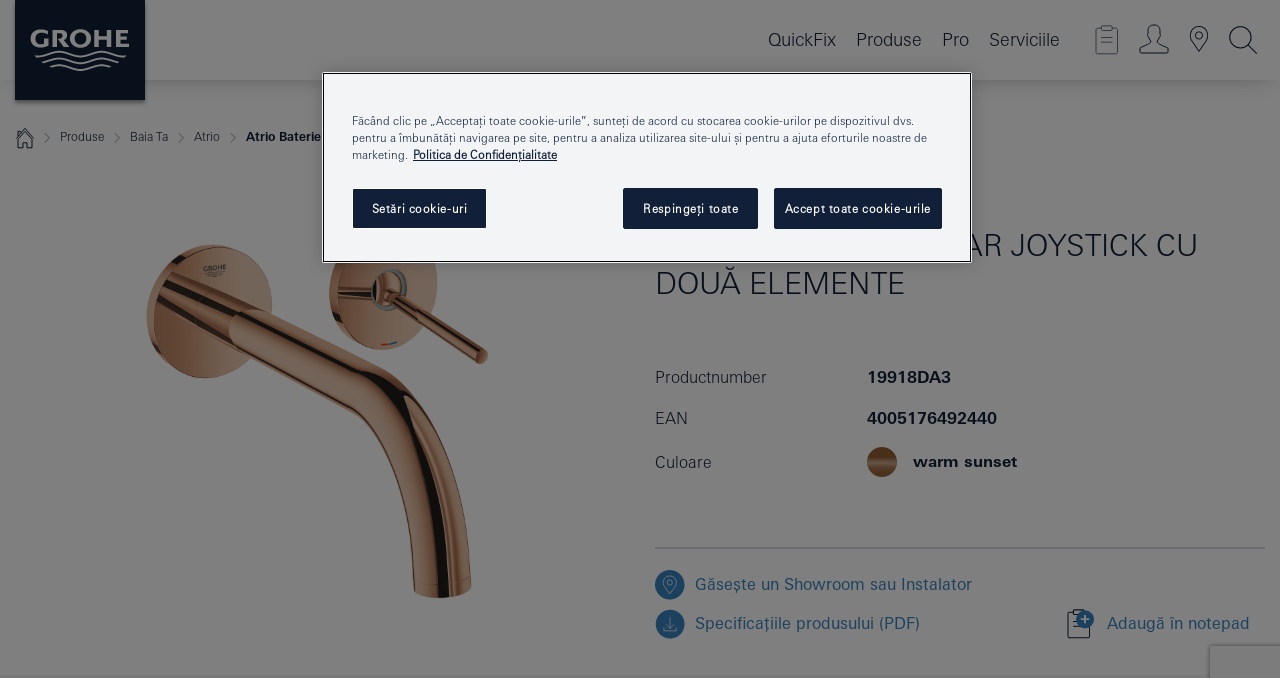

--- FILE ---
content_type: text/html;charset=UTF-8
request_url: https://www.grohe.ro/ro_ro/atrio-baterie-lavoar-joystick-cu-dou-elemente-19918DA3.html
body_size: 52411
content:
<!DOCTYPE html>

<!--[if IE 8]><html class="no-js ie ie8 lt-ie9" dir="ltr" lang="ro-RO"><![endif]-->
<!--[if IE 9]><html class="no-js ie ie9" dir="ltr" lang="ro-RO"><![endif]-->
<!--[if IEMobile]><html class="no-js ie ie-mobile" dir="ltr" lang="ro-RO"><![endif]-->
<!--[if gt IE 8 | !IE]><!--><html class="no-js" dir="ltr" lang="ro-RO"> <!--<![endif]-->



<!-- last generation 16.12.2025 at 11:47:19 | content-ID: 2577097 | structure-ID: 2577721 | ref-Name: productdeatilspage -->
<head>
<script>
// Define dataLayer and the gtag function.
window.dataLayer = window.dataLayer || [];
function gtag(){dataLayer.push(arguments);}
// Default ad_storage to 'denied'.
gtag('consent', 'default', {
ad_storage: "denied",
analytics_storage: "denied",
functionality_storage: "denied",
personalization_storage: "denied",
security_storage: "denied",
ad_user_data: "denied",
ad_personalization: "denied",
wait_for_update: 500
});
</script>
<script src="https://cdn.cookielaw.org/consent/29a74379-c60d-45c6-a8bd-10252bccae8f/OtAutoBlock.js" type="text/javascript"></script>
<script charset="UTF-8" data-document-language="true" data-domain-script="29a74379-c60d-45c6-a8bd-10252bccae8f" src="https://cdn.cookielaw.org/scripttemplates/otSDKStub.js" type="text/javascript"></script>
<script type="text/javascript">
function OptanonWrapper() {
if (document.cookie.includes('OptanonAlertBoxClosed')) {
document.dispatchEvent( new CustomEvent('consents-ready', { 'detail': { consent: false } }));
}
}
</script>
<script type="text/javascript">
window.LANG_DATA = '/ro_ro/_technical/defaulttexts/index.json';
window.mobileApp = false;
window.CONFIG = {
imageBasePath: 'https://fe.grohe.com/release/0.85.0/b2x',
disable_productComparison: true,
disable_notepadLoggedIn: false,
showPrices: true,
groheChannel: 'B2C',
disable_notepadAvailabilityRequest: false,
isGlobalSearch: false,
loginUrl: '/login-idp.jsp?wrong_login_url=/ro_ro/administration/login/&partial_registration_url=/ro_ro/administration/registration/account-partial-registration-non-smart.html&login_ok_url=https%3A//www.grohe.ro/ro_ro/_technical/webapp_properties/product-details-page.html',
staticSuggestionLinks : {
spareparts: '/ro_ro/gaeste-piesele-de-schimb.html',
brochures: '/ro_ro/serviciile-noastre/brosuri/brosuri.html',
showrooms: '/ro_ro/serviciile-noastre/gaseste-un-partener-grohe/'
},
targetGroupsMapping: {planner: 'pro', pro: 'pro', daa: 'pro', designer: 'pro', showroom: 'pro', end: 'end', inst: 'pro', architect: 'pro', aap: 'pro', projects: 'pro'},
showDiyProducts: true,
historicalProducts: true,
productFallbackImage:'',
allowAnonNotepad: false,
filterIcons: {
A613_04: {
src: '/media/datasources/filter_icons/c2c/c2c_platinum_bw_logo.png',
tooltip: ''
},
A613_01: {
src: '/media/datasources/filter_icons/c2c/c2c_bronze_bw_logo.png',
tooltip: ''
},
A613_02: {
src: '/media/datasources/filter_icons/c2c/c2c_silver_bw_logo.png',
tooltip: ''
},
sustainable: {
src: '/media/datasources/filter_icons/sustainability/grohe_climate-care_logo.png',
tooltip: '<p >With sustainnable impact. Learn more at <a href="http://green.grohe.com" target="_blank" title="green.grohe.com" class=" " >green.grohe.com</a>.</p>'
},
A613_03: {
src: '/media/datasources/filter_icons/c2c/c2c_gold_bw_logo.png',
tooltip: '<p >Cradle to Cradle Certified® - GOLD</p>'
}
},
iconsForContent: [
'A613_04',
'A613_01',
'A613_02',
'A613_03'
],
portfolioBadges: {
quickfix :
{
sapValue : 'L3013_1',
backgroundColor: '#E1F8FF',
label: 'GROHE QuickFix'
},
spa :
{
sapValue : 'A611_03',
backgroundColor: '#EBE2D6',
label: 'GROHE SPA'
},
watersystems :
{
sapValue : 'A609_WS',
backgroundColor: '',
label: ''
},
}
}
</script>
<script>
window.ENDPOINTS = {
'B2X_PROJECT_REFERENCES': '/ro_ro/_technical/project_config/index.json',
'B2X_PRODUCTS': 'https://api.sapcx.grohe.com/rest/v2/solr/master_ro_RO_Product/select',
'B2X_PRODUCTS_SKU': 'https://api.sapcx.grohe.com/rest/v2/solr/master_ro_RO_Product/suggestB2C',
'B2X_ACCOUNT_PASSWORD':'/myaccount/user/password',
'B2X_SMARTSHOP':'/smartshop/order/submit',
'GROHE_APPLICATION':'https://application.grohe.com',
'B2X_USER_INFO':'/myaccount/user/info',
'B2X_SMARTSHOP':'/smartshop/order/submit',
'B2X_MY_ACCOUNT_PRODUCT':'/myaccount/product/',
'B2X_PRODUCT':'/notepad/v1',
'B2X_SMART_INFO':'/website/smart-info',
'B2X_PREFERENCE_CENTER':'https://application.grohe.com/gateway/preference-center-send/',
'GROHE_SPECIFICATION':'https://specification.grohe.com',
'B2X_SMARTSHOP_SKU':'/website/sku/',
'B2X_PAGELIKES':'/website/pagelikes/',
'B2X_PREFERENCE_CENTER_CHANGE':'https://application.grohe.com/gateway/preference-center-change-send/',
'B2X_CERAMICS_LANDINGPAGES':'/_technical/landingpages.json',
'B2X_MY_ACCOUNT_PRODUCT_COMPARISON':'/myaccount/comparison/',
'B2X_MY_ACCOUNT_PRODUCT_SERIAL_VALIDATION':'/website/forms/serialnumber-check/',
'B2X_ORDER_TRACKING':'/website/new-ordertracking',
'B2X_ORDER_TRACKING_TOGGLE_NOTIFICATIONS':'/myaccount/user/update/emailnotifications/',
'B2X_SALESFORCE_PREFERENCE_CENTER':'/website/webforms/marketing-cloud/',
'B2X_ACCOUNT_REGISTRATION_ACCESS_TOKEN':'/myaccount/user/access-token',
'B2X_ACCOUNT_REFRESH_ACCESS_TOKEN':'/website/jwtoken/refresh-token',
'B2X_MY_ACCOUNT_PRODUCT_REGISTRATION':'/website/forms/product-registration',
'B2X_GATED_PREFERENCE_CENTER':'https://application.grohe.com/gateway/preference-center-send-v2/',
'B2X_MY_ACCOUNT_FILE_UPLOAD':'http://account/fileupload.php',
'B2X_EXPORT':'/notepad/v1',
'B2X_MY_ACCOUNT_ORDER_STATE':'/notepad/v1',
'B2X_SMART_UPI_HISTORY':'/website/account/history/upi',
'B2X_WEBSITE':'/solr/website_b2x/select',
'B2X_INVOICE_REGISTRATION':'/website/account/invoices/upload',
'B2X_NOTEPAD':'/notepad/v1',
'B2X_SMARTSHOP_UPI':'/website/upi/',
'B2X_AVAILABILITY':'/notepad/v1',
'B2X_ACCOUNT':'https://idp2-apigw.cloud.grohe.com/v1/web/users',
'B2X_ACCOUNT_UPDATE':'/myaccount/user/update',
'B2X_SMART_CHARGE':'/smartshop/creditcard/recharge',
'B2X_INVOICE_UPLOAD_HISTORY':'/website/account/history/invoices'
};
</script>
<script>
(function (sCDN, sCDNProject, sCDNWorkspace, sCDNVers) {
if (
window.localStorage !== null &&
typeof window.localStorage === "object" &&
typeof window.localStorage.getItem === "function" &&
window.sessionStorage !== null &&
typeof window.sessionStorage === "object" &&
typeof window.sessionStorage.getItem === "function"
) {
sCDNVers =
window.sessionStorage.getItem("jts_preview_version") ||
window.localStorage.getItem("jts_preview_version") ||
sCDNVers;
}
window.jentis = window.jentis || {};
window.jentis.config = window.jentis.config || {};
window.jentis.config.frontend = window.jentis.config.frontend || {};
window.jentis.config.frontend.cdnhost =
sCDN + "/get/" + sCDNWorkspace + "/web/" + sCDNVers + "/";
window.jentis.config.frontend.vers = sCDNVers;
window.jentis.config.frontend.env = sCDNWorkspace;
window.jentis.config.frontend.project = sCDNProject;
window._jts = window._jts || [];
var f = document.getElementsByTagName("script")[0];
var j = document.createElement("script");
j.async = true;
j.src = window.jentis.config.frontend.cdnhost + "yudh2r.js";
f.parentNode.insertBefore(j, f);
})("https://inoho9.grohe.ro","grohe-ro","live", "_");
_jts.push({ track: "pageview" });
_jts.push({ track: "submit" });
</script>
<title>Atrio Baterie lavoar joystick cu două elemente | GROHE </title> <meta name="title" content="Atrio Baterie lavoar joystick cu două elemente" />    <meta content="index,follow" name="robots" /> <meta charset="UTF-8" /> <meta content="telephone=no" name="format-detection" /> <meta content="width=device-width, initial-scale=1.0, minimum-scale=1.0, maximum-scale=1.0, user-scalable=no" name="viewport" /> <meta content="ro_ro" name="locale" /> <meta content="ro_ro" name="locales" /> <meta content="grohe_global" name="client" /> <meta content="b2x" name="pagescope" /> <meta content="https://fe.grohe.com/release/0.85.0/b2x" name="application-name" /> <meta content="https://fe.grohe.com/release/0.85.0/b2x/browserconfig.xml" name="msapplication-config" /> <meta content="#112038" name="msapplication-TileColor" /> <meta content="https://fe.grohe.com/release/0.85.0/b2x/mstile-144x144.png" name="msapplication-TileImage" /> <meta content="https://fe.grohe.com/release/0.85.0/b2x/mstile-70x70.png" name="msapplication-square70x70logo" /> <meta content="https://fe.grohe.com/release/0.85.0/b2x/mstile-150x150.png" name="msapplication-square150x150logo" /> <meta content="https://fe.grohe.com/release/0.85.0/b2x/mstile-310x150.png" name="msapplication-wide310x150logo" /> <meta content="https://fe.grohe.com/release/0.85.0/b2x/mstile-310x310.png" name="msapplication-square310x310logo" /> <meta content="IE=Edge" http-equiv="X-UA-Compatible" /> <meta content="productdeatilspage" name="siteUID_es" /> <meta content="none" name="videoType_s" />
<link href="https://fe.grohe.com/release/0.85.0/b2x/favicon.ico" rel="icon" type="image/ico" />
<link href="https://fe.grohe.com/release/0.85.0/b2x/favicon.ico" rel="shortcut icon" type="image/x-icon" />
<link href="https://fe.grohe.com/release/0.85.0/b2x/favicon.ico" rel="icon" sizes="16x16 32x32 48x48" type="image/vnd.microsoft.icon" />
<link href="https://fe.grohe.com/release/0.85.0/b2x/favicon-16x16.png" rel="icon" sizes="16x16" type="image/png" />
<link href="https://fe.grohe.com/release/0.85.0/b2x/favicon-32x32.png" rel="icon" sizes="32x32" type="image/png" />
<link href="https://fe.grohe.com/release/0.85.0/b2x/favicon-48x48.png" rel="icon" sizes="48x48" type="image/png" />
<link href="https://fe.grohe.com/release/0.85.0/b2x/apple-touch-icon-76x76.png" rel="apple-touch-icon" sizes="76x76" />
<link href="https://fe.grohe.com/release/0.85.0/b2x/apple-touch-icon-120x120.png" rel="apple-touch-icon" sizes="120x120" />
<link href="https://fe.grohe.com/release/0.85.0/b2x/apple-touch-icon-152x152.png" rel="apple-touch-icon" sizes="152x152" />
<link href="https://fe.grohe.com/release/0.85.0/b2x/apple-touch-icon-180x180.png" rel="apple-touch-icon" sizes="180x180" />
<link rel="canonical" href="https://www.grohe.ro/ro_ro/atrio-baterie-lavoar-joystick-cu-dou-elemente-19918DA3.html" />
<link href="https://fe.grohe.com/release/0.85.0/b2x/css/bootstrap.css?created=20240129162808" media="all" rel="stylesheet" />
<link href="https://fe.grohe.com/release/0.85.0/b2x/css/main.css?created=20240129162808" media="all" rel="stylesheet" />
<script type="text/javascript"> var searchHeaderConfig = { "productSettings" : { "preferredResults": { "code": [ ] }, "preselection": { "filter": [{"historical":["null"]}] } }, "contentSettings": { } }; </script>
</head>




<body class="b2x-navigation pdp-ncs">
<!-- noindex -->
<script type="text/javascript">
// read cookie (DEXT-1212)
function getCookie(name) {
const nameEQ = name + "=";
const cookies = document.cookie.split(';');
for (let i = 0; i < cookies.length; i++) {
let cookie = cookies[i];
while (cookie.charAt(0) === ' ') {
cookie = cookie.substring(1, cookie.length);
}
if (cookie.indexOf(nameEQ) === 0) {
return cookie.substring(nameEQ.length, cookie.length);
}
}
return null;
}
</script>
<script type="text/javascript">
// <![CDATA[
var dataLayer = dataLayer || [];
// check if cookie is available
var hashedEmail = getCookie('hashed_email');
if (hashedEmail) {
dataLayer.push({
'hashedUserData': {
'sha256': {
'email': hashedEmail
}
}
});
}
dataLayer.push({
'pageName':'/atrio-baterie-lavoar-joystick-cu-dou-elemente-19918DA3',
'pageTitle':'Baterie lavoar joystick cu două elemente',
'pageId':'2577721',
'pageSystemPath':'grohe_global/_technical_1/webapp_properties',
'pageCreated':'2019-05-14',
'pageLastEdit':'2025-12-16',
'pageCountry':'ro',
'pageLanguage':'ro',
'internal':'false',
'pagePool':'europe',
'pageArea':'portal',
'pageScope':'b2x',
'pageCategory':'product detail page',
});
// ]]>
</script>
<!-- Google Tag Manager -->
<noscript><iframe height="0" src="//www.googletagmanager.com/ns.html?id=GTM-PGZM7P" style="display:none;visibility:hidden" width="0"></iframe></noscript>
<script>
// <![CDATA[
(function(w,d,s,l,i){w[l]=w[l]||[];w[l].push({'gtm.start':
new Date().getTime(),event:'gtm.js'});var f=d.getElementsByTagName(s)[0],
j=d.createElement(s),dl=l!='dataLayer'?'&l='+l:'';j.async=true;j.setAttribute('class','optanon-category-C0001');j.src=
'//www.googletagmanager.com/gtm.js?id='+i+dl;f.parentNode.insertBefore(j,f);
})(window,document,'script','dataLayer','GTM-PGZM7P');
// ]]>
</script>
<!-- End Google Tag Manager -->
<div class="vuejs-container" id="vuejs-dev-container">
<div class="ie-flex-wrapper">
<div class="page-wrap">
<div class="vuejs-container" id="vuejs-header-container">
	<header class="header--fixed header header--bordertop sticky-top header--shadow header--bgColorFlyoutMobileSecondary header--bgColorFlyoutDesktopSecondary header--colorFlyoutMobileLight header--colorFlyoutDesktopLight" v-scrollbar-width-detection="">
		<div class="container">
			<nav class="navbar-light  navbar navbar-expand-xl" itemscope="" itemtype="http://schema.org/Organization">
					<a class="navbar-brand" href="/ro_ro/" itemprop="url" title="GROHE - Pure joy of water ">
<svg height="100" version="1.1" viewBox="0, 0, 130, 100" width="130" x="0" xmlns="http://www.w3.org/2000/svg" xmlns:xlink="http://www.w3.org/1999/xlink" y="0">
  <g id="Ebene_1">
    <path d="M0,0 L130,0 L130,100 L0,100 L0,0 z" fill="#112038"></path>
    <path d="M59.615,38.504 C59.614,42.055 62.032,44.546 65.48,44.546 C68.93,44.546 71.346,42.057 71.346,38.505 C71.346,34.943 68.937,32.459 65.48,32.459 C62.024,32.459 59.615,34.942 59.615,38.504 z M54.872,38.504 C54.872,33.132 59.351,29.205 65.48,29.205 C71.61,29.205 76.091,33.132 76.091,38.504 C76.091,43.861 71.601,47.795 65.48,47.795 C59.361,47.795 54.872,43.862 54.872,38.504 z M101.056,29.875 L101.056,47.124 L114,47.124 L114,43.744 L105.549,43.744 L105.549,39.645 L111.762,39.645 L111.762,36.396 L105.549,36.396 L105.549,33.254 L113.015,33.254 L113.015,29.875 L101.056,29.875 z M79.299,29.875 L79.299,47.124 L83.798,47.124 L83.798,39.75 L91.75,39.75 L91.75,47.124 L96.251,47.124 L96.251,29.875 L91.75,29.875 L91.75,36.252 L83.798,36.252 L83.798,29.875 L79.299,29.875 z M37.413,29.875 L37.413,47.124 L41.915,47.124 L41.915,33.129 L43.855,33.129 C46.4,33.129 47.54,33.942 47.54,35.751 C47.54,37.599 46.265,38.655 44.025,38.655 L43.036,38.629 L42.53,38.629 L48.784,47.124 L54.537,47.124 L48.803,40.188 C50.932,39.227 52.067,37.522 52.067,35.28 C52.067,31.626 49.7,29.875 44.761,29.875 L37.413,29.875 z M29.048,38.463 L29.048,43.635 C27.867,44.129 26.688,44.376 25.513,44.376 C22.484,44.376 20.354,42.037 20.354,38.708 C20.354,35.121 22.899,32.621 26.552,32.621 C28.594,32.621 30.616,33.191 33.069,34.455 L33.069,31.017 C29.936,29.736 28.39,29.371 26.074,29.371 C19.679,29.371 15.594,32.989 15.594,38.654 C15.594,44.043 19.558,47.627 25.517,47.627 C28.174,47.627 31.325,46.772 33.621,45.431 L33.621,38.463 L29.048,38.463 z M96.501,66.368 L96.068,66.211 L94.887,65.816 C91.46,64.783 88.718,64.267 86.624,64.267 C84.871,64.267 81.902,64.772 79.548,65.469 L78.373,65.816 C77.777,66.013 77.378,66.143 77.185,66.211 L76.004,66.618 L74.831,67.016 L73.649,67.418 C70.062,68.579 67.509,69.097 65.387,69.097 C63.559,69.097 60.849,68.597 58.304,67.791 L57.122,67.418 L55.943,67.016 L54.766,66.618 L53.585,66.211 L52.399,65.816 C48.977,64.783 46.228,64.267 44.146,64.267 C42.38,64.269 39.416,64.77 37.059,65.469 L35.885,65.816 C35.047,66.086 34.875,66.147 34.27,66.368 L36.645,67.6 L37.178,67.439 C39.947,66.583 42.331,66.137 44.151,66.137 C45.682,66.137 48.074,66.527 50.042,67.095 L51.224,67.439 L52.399,67.819 L53.585,68.211 L54.766,68.619 L55.943,69.018 L57.122,69.412 C60.668,70.5 63.278,71.001 65.388,71 C67.199,70.999 69.966,70.517 72.468,69.767 L73.649,69.412 L74.831,69.018 L76.004,68.619 L77.185,68.211 L78.373,67.819 L79.548,67.439 C82.561,66.544 84.782,66.137 86.628,66.138 C88.447,66.138 90.828,66.584 93.595,67.439 L94.127,67.6 L96.501,66.368 z M104.198,61.892 L97.321,59.781 C94.229,58.831 93.033,58.497 91.384,58.133 C89.639,57.747 87.89,57.525 86.625,57.525 C84.63,57.525 80.826,58.235 78.373,59.065 L73.649,60.666 C70.452,61.749 67.509,62.346 65.362,62.346 C63.203,62.346 60.289,61.755 57.076,60.666 L52.352,59.065 C49.906,58.236 46.087,57.525 44.09,57.525 C42.832,57.525 41.067,57.75 39.335,58.133 C37.705,58.495 36.413,58.853 33.397,59.781 L26.528,61.892 C27.262,62.56 27.458,62.714 28.28,63.271 L32.098,62.109 L35.253,61.178 L36.52,60.803 C39.877,59.813 42.154,59.388 44.094,59.388 C45.857,59.388 49.045,59.971 51.17,60.686 L57.076,62.667 C59.842,63.594 63.267,64.248 65.363,64.248 C67.451,64.248 70.907,63.59 73.649,62.667 L79.548,60.686 C81.665,59.975 84.872,59.386 86.628,59.388 C88.575,59.388 90.832,59.81 94.198,60.803 L95.465,61.178 L98.621,62.109 L102.446,63.271 C103.264,62.71 103.459,62.557 104.198,61.892 z M111.243,55.247 L111.047,55.575 C110.607,56.31 110.407,56.583 109.748,57.365 C108.911,57.479 108.576,57.504 107.913,57.504 C105.809,57.504 102.364,56.844 99.611,55.916 L94.887,54.32 C91.678,53.24 88.747,52.643 86.628,52.641 C84.843,52.641 81.715,53.215 79.548,53.941 L73.649,55.916 C70.868,56.846 67.455,57.504 65.388,57.504 C63.323,57.504 59.907,56.847 57.122,55.916 L51.224,53.941 C49.056,53.215 45.933,52.641 44.146,52.641 C42.03,52.641 39.091,53.24 35.885,54.32 L31.161,55.916 C28.406,56.844 24.963,57.504 22.854,57.504 C22.191,57.504 21.859,57.479 21.031,57.365 C20.418,56.66 20.178,56.332 19.724,55.575 L19.529,55.247 C21.128,55.507 22.022,55.601 22.899,55.601 C25.001,55.601 28.008,54.989 31.161,53.922 L35.885,52.32 C38.381,51.474 42.108,50.778 44.146,50.777 C46.174,50.777 49.904,51.476 52.399,52.32 L57.122,53.922 C60.274,54.989 63.284,55.601 65.387,55.601 C67.488,55.601 70.498,54.989 73.649,53.922 L78.373,52.32 C80.865,51.476 84.597,50.777 86.622,50.777 C88.665,50.777 92.385,51.474 94.887,52.32 L99.611,53.922 C102.763,54.989 105.77,55.601 107.872,55.601 C108.749,55.601 109.643,55.507 111.243,55.247 z" fill="#FFFFFE"></path>
  </g>
</svg>
					</a>
				<div class="header__iconwrapper">
			        <a aria-controls="navigationMenuContent" aria-expanded="false" aria-label="Toggle navigation" class="navbar-toggler" data-target="#navigationMenuContent" data-toggle="collapse">
			          <span class="navbar-toggler-icon" v-sidebar-nav-toggler=""></span>
			        </a>				
				</div>
				<a class="d-none d-lg-none nav-mobile-header__closer icon_close_secondary" v-nav-icons-flyout-toggler=""></a>
				<div class="row collapse navbar-collapse" id="navigationMenuContent">
<ul class="container navbar-nav navnode navnode--main">
<li class="nav-item">
<a class="nav-link nav-link--noFocus nav-link--light nav-link--layerarrow nav-link--primarynav" href="https://www.quickfix-grohe.com/ro-ro/">QuickFix</a>
</li>
<li class="nav-item">
<a aria-expanded="false" aria-haspopup="true" class="nav-link level1 hasNextLevel nav-link--noFocus nav-link--light nav-link--layerarrow nav-link--primarynav" href="javascript:void(0);" id="flyout-1186380" role="button" v-next-level-nav-toggler="" v-sidebar-nav-toggler="">
Produse
</a>


</li>
<li class="nav-item">
<a aria-expanded="false" aria-haspopup="true" class="nav-link level1 hasNextLevel nav-link--noFocus nav-link--light nav-link--layerarrow nav-link--primarynav" href="javascript:void(0);" id="flyout-2472415" role="button" v-next-level-nav-toggler="" v-sidebar-nav-toggler="">
Pro
</a>


</li>
<li class="nav-item">
<a aria-expanded="false" aria-haspopup="true" class="nav-link level1 hasNextLevel nav-link--noFocus nav-link--light nav-link--layerarrow nav-link--primarynav" href="javascript:void(0);" id="flyout-3432983" role="button" v-next-level-nav-toggler="" v-sidebar-nav-toggler="">
Serviciile
</a>


</li>
</ul>
				</div>
				<ul class="navbar-nav navnode navnode--icons" v-nav-icons-scroll-handler="">
						<li class="nav-item nav-item--flyout nav-item--icon">
		<notepad-navigation href="/ro_ro/notepad/" title="Open: CATALOGUL MEU"></notepad-navigation>
    </li>
	<li class="nav-item nav-item--flyout nav-item--icon">
		<a aria-expanded="false" aria-haspopup="true" class="nav-link nav-link--noFocus nav-link--light nav-link--layerarrow nav-link--primarynav flyout-toggle" href="#" id="flyout-login" role="button" title="" v-nav-icons-flyout-toggler="">			
							
					
	        							

				<div class="flyout-icon flyout-icon--login"></div>
	        			

		</a>
				<div aria-labelledby="flyout-login" class="flyout" v-add-class-if-logged-in="'flyout--withFullWidthCategory'">
		      	<div class="flyout__background flyout__background--plain ">
					<a class="flyout__closer" v-nav-primary-closer=""></a>
				</div>
				<div class="row navbar-nav navnode navnode--secondary ">   
					<div class="navnode__wrapper navnode__wrapper--columnCategories">
						<ul class="container navnode__container navnode__container--login">
							<li class="nav-item nav-item--secondarynav col-12 nav-item--flyout flyout-category">								
											
		
						    								

							        <div class="flyout__headline text-uppercase">
								        <strong>Login</strong>
									</div>
									<div class="text-white mb-3"><span>
								        Logarea este disponibilă momentn doar pentru membrii programului GROHE SMART. <br /> Pentru a te loga sau a te înregistra, vei fi redirecționat la pagina GROHE Professional.
									</span></div>
										<a class="btn btn-primary btn--flyoutLogin" href="/login-idp.jsp?wrong_login_url=/ro_ro/administration/login/&amp;partial_registration_url=/ro_ro/administration/registration/account-partial-registration-non-smart.html&amp;login_ok_url=http://www.grohe.ro/ro_ro/">Login </a>
										 <a class=" link link d-block mb-2 scroll-link" href="/ro_ro/administration/registration/#null" title="Not registered yet?"> Not registered yet?</a>
											
		
							</li>
						</ul>
					</div>						
														
				</div>
			</div>
		</li>
					

    <li class="nav-item nav-item--flyout nav-item--icon">
		<a class="nav-link nav-link--noFocus nav-link--light nav-link--primarynav nav-link--locator" href="/ro_ro/serviciile-noastre/gaseste-un-partener-grohe/" title="Showroom Locator">
			<span class="showroom-locator-icon"></span>
		</a>
	</li>
	<li class="nav-item nav-item--flyout nav-item--icon">
		<a aria-expanded="false" aria-haspopup="true" class="nav-link nav-link--noFocus nav-link--light nav-link--layerarrow nav-link--primarynav flyout-toggle" href="#" id="flyout-search" role="button" title="Open: CAUTĂ " v-nav-icons-flyout-toggler="">
			<div class="flyout-icon flyout-icon--search"></div>
		</a>
		<div aria-labelledby="flyout-search" class="flyout">
			<div class="flyout__background flyout__background--plain ">
				<a class="flyout__closer" v-nav-primary-closer=""></a>
			</div>
			<div class="row navbar-nav navnode navnode--secondary navnode--fullHeight ">
				<ul class="container navnode__container navnode__container--search">
					<li class="nav-item nav-item--secondarynav nav-item--noborder">
						<div class="nav-search-item container justify-content-center">
							<div class="nav-search-item__inner col-12 col-lg-8">
								<b2x-search-header :dal-search-enabled="false" search-base-url="/ro_ro/pagina-rezultate-cautari.html">
                              </b2x-search-header>
							</div>
						</div>
					</li>
				</ul>
			</div>
		</div>
    </li>

				</ul>
			</nav>
		</div>
	</header>
<aside class="navigation-sidebar navigation-sidebar--hidden">
<a class="navbar-brand" href="/ro_ro/" itemprop="url" title="GROHE - Pure joy of water ">
<svg height="100" version="1.1" viewBox="0, 0, 130, 100" width="130" x="0" xmlns="http://www.w3.org/2000/svg" xmlns:xlink="http://www.w3.org/1999/xlink" y="0">
<g id="Ebene_1">
<path d="M0,0 L130,0 L130,100 L0,100 L0,0 z" fill="#112038"></path>
<path d="M59.615,38.504 C59.614,42.055 62.032,44.546 65.48,44.546 C68.93,44.546 71.346,42.057 71.346,38.505 C71.346,34.943 68.937,32.459 65.48,32.459 C62.024,32.459 59.615,34.942 59.615,38.504 z M54.872,38.504 C54.872,33.132 59.351,29.205 65.48,29.205 C71.61,29.205 76.091,33.132 76.091,38.504 C76.091,43.861 71.601,47.795 65.48,47.795 C59.361,47.795 54.872,43.862 54.872,38.504 z M101.056,29.875 L101.056,47.124 L114,47.124 L114,43.744 L105.549,43.744 L105.549,39.645 L111.762,39.645 L111.762,36.396 L105.549,36.396 L105.549,33.254 L113.015,33.254 L113.015,29.875 L101.056,29.875 z M79.299,29.875 L79.299,47.124 L83.798,47.124 L83.798,39.75 L91.75,39.75 L91.75,47.124 L96.251,47.124 L96.251,29.875 L91.75,29.875 L91.75,36.252 L83.798,36.252 L83.798,29.875 L79.299,29.875 z M37.413,29.875 L37.413,47.124 L41.915,47.124 L41.915,33.129 L43.855,33.129 C46.4,33.129 47.54,33.942 47.54,35.751 C47.54,37.599 46.265,38.655 44.025,38.655 L43.036,38.629 L42.53,38.629 L48.784,47.124 L54.537,47.124 L48.803,40.188 C50.932,39.227 52.067,37.522 52.067,35.28 C52.067,31.626 49.7,29.875 44.761,29.875 L37.413,29.875 z M29.048,38.463 L29.048,43.635 C27.867,44.129 26.688,44.376 25.513,44.376 C22.484,44.376 20.354,42.037 20.354,38.708 C20.354,35.121 22.899,32.621 26.552,32.621 C28.594,32.621 30.616,33.191 33.069,34.455 L33.069,31.017 C29.936,29.736 28.39,29.371 26.074,29.371 C19.679,29.371 15.594,32.989 15.594,38.654 C15.594,44.043 19.558,47.627 25.517,47.627 C28.174,47.627 31.325,46.772 33.621,45.431 L33.621,38.463 L29.048,38.463 z M96.501,66.368 L96.068,66.211 L94.887,65.816 C91.46,64.783 88.718,64.267 86.624,64.267 C84.871,64.267 81.902,64.772 79.548,65.469 L78.373,65.816 C77.777,66.013 77.378,66.143 77.185,66.211 L76.004,66.618 L74.831,67.016 L73.649,67.418 C70.062,68.579 67.509,69.097 65.387,69.097 C63.559,69.097 60.849,68.597 58.304,67.791 L57.122,67.418 L55.943,67.016 L54.766,66.618 L53.585,66.211 L52.399,65.816 C48.977,64.783 46.228,64.267 44.146,64.267 C42.38,64.269 39.416,64.77 37.059,65.469 L35.885,65.816 C35.047,66.086 34.875,66.147 34.27,66.368 L36.645,67.6 L37.178,67.439 C39.947,66.583 42.331,66.137 44.151,66.137 C45.682,66.137 48.074,66.527 50.042,67.095 L51.224,67.439 L52.399,67.819 L53.585,68.211 L54.766,68.619 L55.943,69.018 L57.122,69.412 C60.668,70.5 63.278,71.001 65.388,71 C67.199,70.999 69.966,70.517 72.468,69.767 L73.649,69.412 L74.831,69.018 L76.004,68.619 L77.185,68.211 L78.373,67.819 L79.548,67.439 C82.561,66.544 84.782,66.137 86.628,66.138 C88.447,66.138 90.828,66.584 93.595,67.439 L94.127,67.6 L96.501,66.368 z M104.198,61.892 L97.321,59.781 C94.229,58.831 93.033,58.497 91.384,58.133 C89.639,57.747 87.89,57.525 86.625,57.525 C84.63,57.525 80.826,58.235 78.373,59.065 L73.649,60.666 C70.452,61.749 67.509,62.346 65.362,62.346 C63.203,62.346 60.289,61.755 57.076,60.666 L52.352,59.065 C49.906,58.236 46.087,57.525 44.09,57.525 C42.832,57.525 41.067,57.75 39.335,58.133 C37.705,58.495 36.413,58.853 33.397,59.781 L26.528,61.892 C27.262,62.56 27.458,62.714 28.28,63.271 L32.098,62.109 L35.253,61.178 L36.52,60.803 C39.877,59.813 42.154,59.388 44.094,59.388 C45.857,59.388 49.045,59.971 51.17,60.686 L57.076,62.667 C59.842,63.594 63.267,64.248 65.363,64.248 C67.451,64.248 70.907,63.59 73.649,62.667 L79.548,60.686 C81.665,59.975 84.872,59.386 86.628,59.388 C88.575,59.388 90.832,59.81 94.198,60.803 L95.465,61.178 L98.621,62.109 L102.446,63.271 C103.264,62.71 103.459,62.557 104.198,61.892 z M111.243,55.247 L111.047,55.575 C110.607,56.31 110.407,56.583 109.748,57.365 C108.911,57.479 108.576,57.504 107.913,57.504 C105.809,57.504 102.364,56.844 99.611,55.916 L94.887,54.32 C91.678,53.24 88.747,52.643 86.628,52.641 C84.843,52.641 81.715,53.215 79.548,53.941 L73.649,55.916 C70.868,56.846 67.455,57.504 65.388,57.504 C63.323,57.504 59.907,56.847 57.122,55.916 L51.224,53.941 C49.056,53.215 45.933,52.641 44.146,52.641 C42.03,52.641 39.091,53.24 35.885,54.32 L31.161,55.916 C28.406,56.844 24.963,57.504 22.854,57.504 C22.191,57.504 21.859,57.479 21.031,57.365 C20.418,56.66 20.178,56.332 19.724,55.575 L19.529,55.247 C21.128,55.507 22.022,55.601 22.899,55.601 C25.001,55.601 28.008,54.989 31.161,53.922 L35.885,52.32 C38.381,51.474 42.108,50.778 44.146,50.777 C46.174,50.777 49.904,51.476 52.399,52.32 L57.122,53.922 C60.274,54.989 63.284,55.601 65.387,55.601 C67.488,55.601 70.498,54.989 73.649,53.922 L78.373,52.32 C80.865,51.476 84.597,50.777 86.622,50.777 C88.665,50.777 92.385,51.474 94.887,52.32 L99.611,53.922 C102.763,54.989 105.77,55.601 107.872,55.601 C108.749,55.601 109.643,55.507 111.243,55.247 z" fill="#FFFFFE"></path>
</g>
</svg>
</a>
<a class="navigation-sidebar__close-btn" href="#" target="_self" v-sidebar-nav-toggler="">
<span class="icon icon_close_primary"></span>
</a>
<nav class="nav-container nav-container--level1">
<ul class="navigation navigation">
<li class="nav-item">
<a class="nav-link nav-link--noFocus nav-link--light" href="https://www.quickfix-grohe.com/ro-ro/">
QuickFix
</a>
</li>
<li class="nav-item">
<a aria-expanded="false" aria-haspopup="true" class="nav-link next-level-toggle nav-link--noFocus nav-link--light" href="javascript:void(0);" id="flyout-1186380" role="button" v-next-level-nav-toggler="">
Produse
</a>
<nav class="nav-container nav-container--level2 hidden">
<a class="nav-link link-back level2" href="javascript:void(0)" v-nav-back-button="">Produse</a>
<ul class="navigation navigation--level2">
<li class="nav-item">
<a aria-expanded="false" aria-haspopup="true" class="nav-link level2 nav-link--noFocus nav-link--light next-level-toggle" href="javascript:void(0);" id="flyout-1186380" role="button" v-next-level-nav-toggler="">
Baia Ta
</a>
<nav class="nav-container nav-container--level3 hidden">
<a class="nav-link link-back level3" href="javascript:void(0)" v-nav-back-button="">Baia Ta</a>
<ul class="navigation navigation--level3">
<li class="nav-item">
<a aria-expanded="false" aria-haspopup="true" class="nav-link level3 nav-link--noFocus nav-link--light next-level-toggle" href="javascript:void(0);" id="flyout-1186405" role="button" v-next-level-nav-toggler="">
Pentru Lavoar
</a>
<nav class="nav-container nav-container--level4 hidden">
<a class="nav-link link-back level4" href="javascript:void(0)" v-nav-back-button="">Pentru Lavoar</a>
<ul class="navigation navigation--level4">
<li class="nav-item">
<a class="nav-link level4 nav-link--noFocus nav-link--light" href="/ro_ro/pentru-baie/pentru-lavoar/colectii-pentru-lavoar.html">
Prezentare Generală
</a>
</li>
<li class="nav-item">
<a class="nav-link level4 nav-link--noFocus nav-link--light" href="/ro_ro/pentru-baie/colectii/prezentare-colectii-pentru-baie.html">
Colecții baterii baie
</a>
</li>
<li class="nav-item">
<a class="nav-link level4 nav-link--noFocus nav-link--light" href="/ro_ro/for-your-bathroom/for-wash-basins/icon_3d/">
Icon 3D
</a>
</li>
<li class="nav-item">
<a class="nav-link level4 nav-link--noFocus nav-link--light" href="/ro_ro/for-your-bathroom/for-wash-basins/grohe-plus/">
GROHE Plus
</a>
</li>
</ul>
</nav>
</li>
<li class="nav-item">
<a aria-expanded="false" aria-haspopup="true" class="nav-link level3 nav-link--noFocus nav-link--light next-level-toggle" href="javascript:void(0);" id="flyout-1186359" role="button" v-next-level-nav-toggler="">
Pentru Duș
</a>
<nav class="nav-container nav-container--level4 hidden">
<a class="nav-link link-back level4" href="javascript:void(0)" v-nav-back-button="">Pentru Duș</a>
<ul class="navigation navigation--level4">
<li class="nav-item">
<a class="nav-link level4 nav-link--noFocus nav-link--light" href="/ro_ro/pentru-baie/pentru-dusuri/">
Prezentare Generală
</a>
</li>
<li class="nav-item">
<a class="nav-link level4 nav-link--noFocus nav-link--light" href="/ro_ro/pentru-baie/colectii-dusuri/prezentare-colectii-dusuri.html">
Colecții dușuri
</a>
</li>
<li class="nav-item">
<a class="nav-link level4 nav-link--noFocus nav-link--light" href="/ro_ro/pentru-baie/colectii/pere-de-dus-si-seturi-de-dus/dusuri-fixe-rainshower.html">
Dușuri și dușuri de mână
</a>
</li>
<li class="nav-item">
<a class="nav-link level4 nav-link--noFocus nav-link--light" href="/ro_ro/for-your-bathroom/smartcontrol/smartcontrol-your-life-your-rules.html">
SmartControl
</a>
</li>
<li class="nav-item">
<a class="nav-link level4 nav-link--noFocus nav-link--light" href="/ro_ro/for-your-bathroom/for-showers/rapido-smartbox/">
Rapido SmartBox
</a>
</li>
<li class="nav-item">
<a class="nav-link level4 nav-link--noFocus nav-link--light" href="/ro_ro/bathroom/showers/grohe-purefoam/">
GROHE Purefoam
</a>
</li>
</ul>
</nav>
</li>
<li class="nav-item">
<a aria-expanded="false" aria-haspopup="true" class="nav-link level3 nav-link--noFocus nav-link--light next-level-toggle" href="javascript:void(0);" id="flyout-1186366" role="button" v-next-level-nav-toggler="">
Pentru Cadă
</a>
<nav class="nav-container nav-container--level4 hidden">
<a class="nav-link link-back level4" href="javascript:void(0)" v-nav-back-button="">Pentru Cadă</a>
<ul class="navigation navigation--level4">
<li class="nav-item">
<a class="nav-link level4 nav-link--noFocus nav-link--light" href="/ro_ro/pentru-baie/pentru-cada/colectii-pentru-cada.html">
Prezentare Generală
</a>
</li>
<li class="nav-item">
<a class="nav-link level4 nav-link--noFocus nav-link--light" href="/ro_ro/pentru-baie/colectii-termostate/prezentare-colectii-termostate.html">
Colecții cu termostat
</a>
</li>
<li class="nav-item">
<a class="nav-link level4 nav-link--noFocus nav-link--light" href="/ro_ro/for-your-bathroom/for-bath-tubes/rapido-smartbox/">
Rapido SmartBox
</a>
</li>
</ul>
</nav>
</li>
<li class="nav-item">
<a aria-expanded="false" aria-haspopup="true" class="nav-link level3 nav-link--noFocus nav-link--light next-level-toggle" href="javascript:void(0);" id="flyout-1186373" role="button" v-next-level-nav-toggler="">
Accesorii pentru baie
</a>
<nav class="nav-container nav-container--level4 hidden">
<a class="nav-link link-back level4" href="javascript:void(0)" v-nav-back-button="">Accesorii pentru baie</a>
<ul class="navigation navigation--level4">
<li class="nav-item">
<a class="nav-link level4 nav-link--noFocus nav-link--light" href="/ro_ro/pentru-baie/accesorii-baie/prezentare-accesorii.html">
Prezentare Generală
</a>
</li>
</ul>
</nav>
</li>
<li class="nav-item">
<a aria-expanded="false" aria-haspopup="true" class="nav-link level3 nav-link--noFocus nav-link--light next-level-toggle" href="javascript:void(0);" id="flyout-1186672" role="button" v-next-level-nav-toggler="">
Ceramică
</a>
<nav class="nav-container nav-container--level4 hidden">
<a class="nav-link link-back level4" href="javascript:void(0)" v-nav-back-button="">Ceramică</a>
<ul class="navigation navigation--level4">
<li class="nav-item">
<a class="nav-link level4 nav-link--noFocus nav-link--light" href="/ro_ro/pentru-baie/colectii-ceramica/prezentare-ceramica.html">
Prezentare Generală
</a>
</li>
<li class="nav-item">
<a class="nav-link level4 nav-link--noFocus nav-link--light" href="/ro_ro/pentru-baie/colectii-ceramica/potrivirea-perfecta.html">
Perfect Match
</a>
</li>
</ul>
</nav>
</li>
<li class="nav-item">
<a aria-expanded="false" aria-haspopup="true" class="nav-link level3 nav-link--noFocus nav-link--light next-level-toggle" href="javascript:void(0);" id="flyout-1186412" role="button" v-next-level-nav-toggler="">
Pentru WC, Pisoar și Bideu
</a>
<nav class="nav-container nav-container--level4 hidden">
<a class="nav-link link-back level4" href="javascript:void(0)" v-nav-back-button="">Pentru WC, Pisoar și Bideu</a>
<ul class="navigation navigation--level4">
<li class="nav-item">
<a class="nav-link level4 nav-link--noFocus nav-link--light" href="/ro_ro/pentru-baie/pentru-wc-pisoar-bideu/colectii-pentru-wc-pisoar-bideu.html">
Prezentare Generală
</a>
</li>
<li class="nav-item">
<a class="nav-link level4 nav-link--noFocus nav-link--light" href="/ro_ro/baie/showertoilet.html">
Sensia Arena
</a>
</li>
<li class="nav-item">
<a class="nav-link level4 nav-link--noFocus nav-link--light" href="/ro_ro/bathroom/concealed-solutions/">
Soluții Încastrate
</a>
</li>
<li class="nav-item">
<a class="nav-link level4 nav-link--noFocus nav-link--light" href="/ro_ro/pentru-baie/colectii/colectii-pentru-toaleta/placi-de-actionare-format-mic.html">
Colecțiile Wc
</a>
</li>
<li class="nav-item">
<a class="nav-link level4 nav-link--noFocus nav-link--light" href="/ro_ro/for-your-bathroom/for-wc-urinal-bidet/rapido-smartbox/index-2.html">
Rapid SL
</a>
</li>
<li class="nav-item">
<a class="nav-link level4 nav-link--noFocus nav-link--light" href="/ro_ro/for-your-bathroom/for-wc-urinal-bidet/solido.html">
Solido Totul Într-un Singur Pachet
</a>
</li>
<li class="nav-item">
<a class="nav-link level4 nav-link--noFocus nav-link--light" href="/ro_ro/products/for-your-bathroom/for-wc-urinal-bidet/fy24_manual-bidet-seat/">
Colac pentru bideu manual
</a>
</li>
</ul>
</nav>
</li>
<li class="nav-item">
<a aria-expanded="false" aria-haspopup="true" class="nav-link level3 nav-link--noFocus nav-link--light next-level-toggle" href="javascript:void(0);" id="flyout-1183383" role="button" v-next-level-nav-toggler="">
Surse de inspirație Pentru Baie
</a>
<nav class="nav-container nav-container--level4 hidden">
<a class="nav-link link-back level4" href="javascript:void(0)" v-nav-back-button="">Surse de inspirație Pentru Baie</a>
<ul class="navigation navigation--level4">
<li class="nav-item">
<a class="nav-link level4 nav-link--noFocus nav-link--light" href="/ro_ro/pentru-baie/solutii-complete-pentru-baie/prezentare-solutii-complete.html">
Soluții pentru baie
</a>
</li>
<li class="nav-item">
<a class="nav-link level4 nav-link--noFocus nav-link--light" href="/ro_ro/pentru-baie/tendinte-de-design/prezentare-tendinte-de-design.html">
Tendințe de design
</a>
</li>
<li class="nav-item">
<a class="nav-link level4 nav-link--noFocus nav-link--light" href="/ro_ro/for-your-bathroom/spa-colours/spa-colours-design.html">
Colecția GROHE colors
</a>
</li>
<li class="nav-item">
<a class="nav-link level4 nav-link--noFocus nav-link--light" href="/ro_ro/pentru-baie/inovatii-ce-economisesc-apa/prezentare-inovatii-ce-economisesc-apa.html">
Inovații care reduc consumul apei
</a>
</li>
<li class="nav-item">
<a class="nav-link level4 nav-link--noFocus nav-link--light" href="/ro_ro/grohe-spa/new-allure/">
GROHE SPA
</a>
</li>
</ul>
</nav>
</li>
<li class="nav-item">
<a aria-expanded="false" aria-haspopup="true" class="nav-link level3 nav-link--noFocus nav-link--light next-level-toggle" href="javascript:void(0);" id="flyout-1524902" role="button" v-next-level-nav-toggler="">
GROHE Colecția de colorate
</a>
<nav class="nav-container nav-container--level4 hidden">
<a class="nav-link link-back level4" href="javascript:void(0)" v-nav-back-button="">GROHE Colecția de colorate</a>
<ul class="navigation navigation--level4">
<li class="nav-item">
<a class="nav-link level4 nav-link--noFocus nav-link--light" href="/ro_ro/for-your-bathroom/grohe-colors.html">
GROHE Colecția de colorate
</a>
</li>
</ul>
</nav>
</li>
</ul>
</nav>
</li>
<li class="nav-item">
<a aria-expanded="false" aria-haspopup="true" class="nav-link level2 nav-link--noFocus nav-link--light next-level-toggle" href="javascript:void(0);" id="flyout-1759208" role="button" v-next-level-nav-toggler="">
Bucătăria Ta
</a>
<nav class="nav-container nav-container--level3 hidden">
<a class="nav-link link-back level3" href="javascript:void(0)" v-nav-back-button="">Bucătăria Ta</a>
<ul class="navigation navigation--level3">
<li class="nav-item">
<a aria-expanded="false" aria-haspopup="true" class="nav-link level3 nav-link--noFocus nav-link--light next-level-toggle" href="javascript:void(0);" id="flyout-1182208" role="button" v-next-level-nav-toggler="">
Baterii Bucatarii
</a>
<nav class="nav-container nav-container--level4 hidden">
<a class="nav-link link-back level4" href="javascript:void(0)" v-nav-back-button="">Baterii Bucatarii</a>
<ul class="navigation navigation--level4">
<li class="nav-item">
<a class="nav-link level4 nav-link--noFocus nav-link--light" href="/ro_ro/pentru-bucatarie/baterii-de-bucatarie/prezentare-baterii-de-bucatarie.html">
Prezentare Generală
</a>
</li>
<li class="nav-item">
<a class="nav-link level4 nav-link--noFocus nav-link--light" href="/ro_ro/pentru-bucatarie/colectii/prezentare-colectii.html">
Colecții baterii bucătărie
</a>
</li>
</ul>
</nav>
</li>
<li class="nav-item">
<a aria-expanded="false" aria-haspopup="true" class="nav-link level3 nav-link--noFocus nav-link--light next-level-toggle" href="javascript:void(0);" id="flyout-1511036" role="button" v-next-level-nav-toggler="">
Sisteme de apă GROHE
</a>
<nav class="nav-container nav-container--level4 hidden">
<a class="nav-link link-back level4" href="javascript:void(0)" v-nav-back-button="">Sisteme de apă GROHE</a>
<ul class="navigation navigation--level4">
<li class="nav-item">
<a class="nav-link level4 nav-link--noFocus nav-link--light" href="/ro_ro/for-your-kitchen/watersystems/grohe-watersystems-for-private-use/watersystems.html">
Sisteme de apă GROHE pentru uz privat
</a>
</li>
<li class="nav-item">
<a class="nav-link level4 nav-link--noFocus nav-link--light" href="/ro_ro/for-your-kitchen/watersystems/grohe-watersystems-for-professional-use/watersystems-for-professional-use.html">
Sisteme de apă GROHE pentru uz profesional
</a>
</li>
<li class="nav-item">
<a class="nav-link level4 nav-link--noFocus nav-link--light" href="/ro_ro/pentru-bucatarie/colectii/apa-filtrata/grohe-blue-pure.html">
GROHE Blue Pure
</a>
</li>
<li class="nav-item">
<a class="nav-link level4 nav-link--noFocus nav-link--light" href="/ro_ro/for-your-kitchen/collections/grohe-blue-professional/grohe-blue-professional-plp.html">
GROHE BLUE Professional
</a>
</li>
</ul>
</nav>
</li>
<li class="nav-item">
<a aria-expanded="false" aria-haspopup="true" class="nav-link level3 nav-link--noFocus nav-link--light next-level-toggle" href="javascript:void(0);" id="flyout-1181295" role="button" v-next-level-nav-toggler="">
Accesorii pentru bucătărie
</a>
<nav class="nav-container nav-container--level4 hidden">
<a class="nav-link link-back level4" href="javascript:void(0)" v-nav-back-button="">Accesorii pentru bucătărie</a>
<ul class="navigation navigation--level4">
<li class="nav-item">
<a class="nav-link level4 nav-link--noFocus nav-link--light" href="/ro_ro/pentru-bucatarie/accesorii-bucatarie/prezentare-accesorii.html">
Prezentare Generală
</a>
</li>
</ul>
</nav>
</li>
<li class="nav-item">
<a aria-expanded="false" aria-haspopup="true" class="nav-link level3 nav-link--noFocus nav-link--light next-level-toggle" href="javascript:void(0);" id="flyout-2662661" role="button" v-next-level-nav-toggler="">
Inspirații pentru bucătărie
</a>
<nav class="nav-container nav-container--level4 hidden">
<a class="nav-link link-back level4" href="javascript:void(0)" v-nav-back-button="">Inspirații pentru bucătărie</a>
<ul class="navigation navigation--level4">
<li class="nav-item">
<a class="nav-link level4 nav-link--noFocus nav-link--light" href="/ro_ro/pentru-bucatarie/colors/">
Colecția GROHE Colors
</a>
</li>
</ul>
</nav>
</li>
</ul>
</nav>
</li>
<li class="nav-item">
<a aria-expanded="false" aria-haspopup="true" class="nav-link level2 nav-link--noFocus nav-link--light next-level-toggle" href="javascript:void(0);" id="flyout-2577676" role="button" v-next-level-nav-toggler="">
Smart Home
</a>
<nav class="nav-container nav-container--level3 hidden">
<a class="nav-link link-back level3" href="javascript:void(0)" v-nav-back-button="">Smart Home</a>
<ul class="navigation navigation--level3">
<li class="nav-item">
<a aria-expanded="false" aria-haspopup="true" class="nav-link level3 nav-link--noFocus nav-link--light next-level-toggle" href="javascript:void(0);" id="flyout-2577676" role="button" v-next-level-nav-toggler="">
Sistemul Pentru Siguranța Instalației De Apă Sense
</a>
<nav class="nav-container nav-container--level4 hidden">
<a class="nav-link link-back level4" href="javascript:void(0)" v-nav-back-button="">Sistemul Pentru Siguranța Instalației De Apă Sense</a>
<ul class="navigation navigation--level4">
<li class="nav-item">
<a class="nav-link level4 nav-link--noFocus nav-link--light" href="/ro_ro/smarthome/grohe-sense-water-security-system/">
Prezentare generală
</a>
</li>
<li class="nav-item">
<a class="nav-link level4 nav-link--noFocus nav-link--light" href="/ro_ro/smarthome/grohe-sense-guard/">
GROHE Sense Guard
</a>
</li>
<li class="nav-item">
<a class="nav-link level4 nav-link--noFocus nav-link--light" href="/ro_ro/smarthome/grohe-sense/">
GROHE Sense
</a>
</li>
<li class="nav-item">
<a class="nav-link level4 nav-link--noFocus nav-link--light" href="/ro_ro/smarthome/sense-app/">
GROHE Sense App
</a>
</li>
</ul>
</nav>
</li>
<li class="nav-item">
<a aria-expanded="false" aria-haspopup="true" class="nav-link level3 nav-link--noFocus nav-link--light next-level-toggle" href="javascript:void(0);" id="flyout-2577520" role="button" v-next-level-nav-toggler="">
Soluții Pentru Proprietățile Tale
</a>
<nav class="nav-container nav-container--level4 hidden">
<a class="nav-link link-back level4" href="javascript:void(0)" v-nav-back-button="">Soluții Pentru Proprietățile Tale</a>
<ul class="navigation navigation--level4">
<li class="nav-item">
<a class="nav-link level4 nav-link--noFocus nav-link--light" href="/ro_ro/smarthome/pentru-proprietariindex/">
Pentru proprietari de case și chiriași
</a>
</li>
<li class="nav-item">
<a class="nav-link level4 nav-link--noFocus nav-link--light" href="/ro_ro/smarthome/for-business-and-property-owners/">
Pentru afaceri și proprietăti marl
</a>
</li>
<li class="nav-item">
<a class="nav-link level4 nav-link--noFocus nav-link--light" href="/ro_ro/smarthome/grohe-sense-user-stories/">
Descoperă sistemul GROHE Sense
</a>
</li>
</ul>
</nav>
</li>
<li class="nav-item">
<a aria-expanded="false" aria-haspopup="true" class="nav-link level3 nav-link--noFocus nav-link--light next-level-toggle" href="javascript:void(0);" id="flyout-2577545" role="button" v-next-level-nav-toggler="">
Oportunități Pentru Afacerea Ta
</a>
<nav class="nav-container nav-container--level4 hidden">
<a class="nav-link link-back level4" href="javascript:void(0)" v-nav-back-button="">Oportunități Pentru Afacerea Ta</a>
<ul class="navigation navigation--level4">
<li class="nav-item">
<a class="nav-link level4 nav-link--noFocus nav-link--light" href="/ro_ro/smarthome/b2b-installers/">
Pentru instalatori
</a>
</li>
<li class="nav-item">
<a class="nav-link level4 nav-link--noFocus nav-link--light" href="http://www.suru-water.com/">
Pentru asiguratori
</a>
</li>
</ul>
</nav>
</li>
<li class="nav-item">
<a aria-expanded="false" aria-haspopup="true" class="nav-link level3 nav-link--noFocus nav-link--light next-level-toggle" href="javascript:void(0);" id="flyout-2577367" role="button" v-next-level-nav-toggler="">
Instalare Și Faq
</a>
<nav class="nav-container nav-container--level4 hidden">
<a class="nav-link link-back level4" href="javascript:void(0)" v-nav-back-button="">Instalare Și Faq</a>
<ul class="navigation navigation--level4">
<li class="nav-item">
<a class="nav-link level4 nav-link--noFocus nav-link--light" href="/ro_ro/smarthome/how-to-install-sense-guard/">
Cum să instalezi GROHE Sense Guard
</a>
</li>
<li class="nav-item">
<a class="nav-link level4 nav-link--noFocus nav-link--light" href="/ro_ro/smarthome/installation-and-guarantee/how-to-install-grohe-sense/">
Cum să instalezi GROHE Sense
</a>
</li>
</ul>
</nav>
</li>
<li class="nav-item">
<a aria-expanded="false" aria-haspopup="true" class="nav-link level3 nav-link--noFocus nav-link--light next-level-toggle" href="javascript:void(0);" id="flyout-2577461" role="button" v-next-level-nav-toggler="">
Pagube Cauzate De Inundații - Exemple Și Sfaturi Utile
</a>
<nav class="nav-container nav-container--level4 hidden">
<a class="nav-link link-back level4" href="javascript:void(0)" v-nav-back-button="">Pagube Cauzate De Inundații - Exemple Și Sfaturi Utile</a>
<ul class="navigation navigation--level4">
<li class="nav-item">
<a class="nav-link level4 nav-link--noFocus nav-link--light" href="/ro_ro/smarthome/pagube-inundatii/">
Pagubele cauzate de defecțiunile la instalatiile de apă sunt problema numărul 1 într-o casă
</a>
</li>
<li class="nav-item">
<a class="nav-link level4 nav-link--noFocus nav-link--light" href="/ro_ro/smarthome/how-to-protect-your-home/">
Cum să iti protejezi casa de daunele cauzate de scurgerile de apă
</a>
</li>
<li class="nav-item">
<a class="nav-link level4 nav-link--noFocus nav-link--light" href="/ro_ro/smarthome/what-to-do-after-a-leak-or-flood-at-home/">
Ce trebuie să faci după o scurgere de apă sau o inundație la domiciliu
</a>
</li>
<li class="nav-item">
<a class="nav-link level4 nav-link--noFocus nav-link--light" href="/ro_ro/smarthome/why-the-smart-home-is-the-future/">
De ce casa inteligentă este viitorul
</a>
</li>
</ul>
</nav>
</li>
<li class="nav-item">
<a aria-expanded="false" aria-haspopup="true" class="nav-link level3 nav-link--noFocus nav-link--light next-level-toggle" href="javascript:void(0);" id="flyout-2577676" role="button" v-next-level-nav-toggler="">
Asistență
</a>
<nav class="nav-container nav-container--level4 hidden">
<a class="nav-link link-back level4" href="javascript:void(0)" v-nav-back-button="">Asistență</a>
<ul class="navigation navigation--level4">
<li class="nav-item">
<a class="nav-link level4 nav-link--noFocus nav-link--light" href="http://help.grohe-sense.com/">
Asistență pentru GROHE Sense
</a>
</li>
</ul>
</nav>
</li>
</ul>
</nav>
</li>
</ul>
</nav>
</li>
<li class="nav-item">
<a aria-expanded="false" aria-haspopup="true" class="nav-link next-level-toggle nav-link--noFocus nav-link--light" href="javascript:void(0);" id="flyout-2472415" role="button" v-next-level-nav-toggler="">
Pro
</a>
<nav class="nav-container nav-container--level2 hidden">
<a class="nav-link link-back level2" href="javascript:void(0)" v-nav-back-button="">Pro</a>
<ul class="navigation navigation--level2">
<li class="nav-item">
<a aria-expanded="false" aria-haspopup="true" class="nav-link level2 nav-link--noFocus nav-link--light next-level-toggle" href="javascript:void(0);" id="flyout-2472415" role="button" v-next-level-nav-toggler="">
Servicii Pentru Profesioniști
</a>
<nav class="nav-container nav-container--level3 hidden">
<a class="nav-link link-back level3" href="javascript:void(0)" v-nav-back-button="">Servicii Pentru Profesioniști</a>
<ul class="navigation navigation--level3">
<li class="nav-item">
<a class="nav-link level3 nav-link--noFocus nav-link--light" href="https://pro.grohe.com/ro/21613/grohe/professional-web/?_ga=2.256000333.734327058.1565273452-1599690875.1563442155">
Portal Profesioniști
</a>
</li>
<li class="nav-item">
<a class="nav-link level3 nav-link--noFocus nav-link--light" href="/ro_ro/grohe-professional/services-for-you/bim-data/">
BIM Data
</a>
</li>
<li class="nav-item">
<a aria-expanded="false" aria-haspopup="true" class="nav-link level3 nav-link--noFocus nav-link--light next-level-toggle" href="javascript:void(0);" id="flyout-2472217" role="button" v-next-level-nav-toggler="">
GROHE Tour 2018
</a>
<nav class="nav-container nav-container--level4 hidden">
<a class="nav-link link-back level4" href="javascript:void(0)" v-nav-back-button="">GROHE Tour 2018</a>
<ul class="navigation navigation--level4">
<li class="nav-item">
<a class="nav-link level4 nav-link--noFocus nav-link--light" href="/ro_ro/grohe-professional/services-for-you/grohe-tour-2018/follow-the-tour/follow-the-tour.html">
Folgen Sie der Tour
</a>
</li>
<li class="nav-item">
<a class="nav-link level4 nav-link--noFocus nav-link--light" href="/ro_ro/grohe-professional/services-for-you/grohe-tour-2018/discover-our-trucks/discover-our-trucks.html">
Entdecken Sie unsere Trucks
</a>
</li>
<li class="nav-item">
<a class="nav-link level4 nav-link--noFocus nav-link--light" href="/ro_ro/grohe-professional/services-for-you/grohe-tour-2018/impressions/impressions.html">
Tour Impressionen
</a>
</li>
</ul>
</nav>
</li>
<li class="nav-item">
<a class="nav-link level3 nav-link--noFocus nav-link--light" href="/ro_ro/grohe-professional/services-for-you/tools/">
Tools
</a>
</li>
<li class="nav-item">
<a class="nav-link level3 nav-link--noFocus nav-link--light" href="/ro_ro/grohe-professional/services-for-you/fittings-care-tips/">
Întreținere și îngrijire
</a>
</li>
<li class="nav-item">
<a class="nav-link level3 nav-link--noFocus nav-link--light" href="/ro_ro/grohe-professional/services-for-you/order-tracking/">
Order Tracking
</a>
</li>
<li class="nav-item">
<a class="nav-link level3 nav-link--noFocus nav-link--light" href="https://training.grohe.com/">
GROHE Training Companion
</a>
</li>
</ul>
</nav>
</li>
</ul>
</nav>
</li>
<li class="nav-item">
<a aria-expanded="false" aria-haspopup="true" class="nav-link next-level-toggle nav-link--noFocus nav-link--light" href="javascript:void(0);" id="flyout-3432983" role="button" v-next-level-nav-toggler="">
Serviciile
</a>
<nav class="nav-container nav-container--level2 hidden">
<a class="nav-link link-back level2" href="javascript:void(0)" v-nav-back-button="">Serviciile</a>
<ul class="navigation navigation--level2">
<li class="nav-item">
<a aria-expanded="false" aria-haspopup="true" class="nav-link level2 nav-link--noFocus nav-link--light next-level-toggle" href="javascript:void(0);" id="flyout-3432801" role="button" v-next-level-nav-toggler="">
Piese de schimb
</a>
<nav class="nav-container nav-container--level3 hidden">
<a class="nav-link link-back level3" href="javascript:void(0)" v-nav-back-button="">Piese de schimb</a>
<ul class="navigation navigation--level3">
<li class="nav-item">
<a class="nav-link level3 nav-link--noFocus nav-link--light" href="/ro_ro/gaeste-piesele-de-schimb.html">
Găsește piese de schimb
</a>
</li>
</ul>
</nav>
</li>
<li class="nav-item">
<a aria-expanded="false" aria-haspopup="true" class="nav-link level2 nav-link--noFocus nav-link--light next-level-toggle" href="javascript:void(0);" id="flyout-3432840" role="button" v-next-level-nav-toggler="">
FAQ
</a>
<nav class="nav-container nav-container--level3 hidden">
<a class="nav-link link-back level3" href="javascript:void(0)" v-nav-back-button="">FAQ</a>
<ul class="navigation navigation--level3">
<li class="nav-item">
<a aria-expanded="false" aria-haspopup="true" class="nav-link level3 nav-link--noFocus nav-link--light next-level-toggle" href="javascript:void(0);" id="flyout-3432840" role="button" v-next-level-nav-toggler="">
Informații despre produs
</a>
<nav class="nav-container nav-container--level4 hidden">
<a class="nav-link link-back level4" href="javascript:void(0)" v-nav-back-button="">Informații despre produs</a>
<ul class="navigation navigation--level4">
<li class="nav-item">
<a class="nav-link level4 nav-link--noFocus nav-link--light" href="/ro_ro/services-consumer/faq-s/product-information/bath/bath-faqs.html">
Baie
</a>
</li>
<li class="nav-item">
<a class="nav-link level4 nav-link--noFocus nav-link--light" href="/ro_ro/services-consumer/faq-s/product-information/kitchen/kitchen-faqs.html">
Bucătărie
</a>
</li>
<li class="nav-item">
<a class="nav-link level4 nav-link--noFocus nav-link--light" href="/ro_ro/services-consumer/faq-s/product-information/technology/technology-faqs.html">
Tehnologie
</a>
</li>
</ul>
</nav>
</li>
<li class="nav-item">
<a class="nav-link level3 nav-link--noFocus nav-link--light" href="/ro_ro/services-consumer/faq-s/general-information/">
Informații generale
</a>
</li>
<li class="nav-item">
<a class="nav-link level3 nav-link--noFocus nav-link--light" href="/ro_ro/services-consumer/faq-s/guarantee-terms-conditions/">
Garanție, termeni și condiții
</a>
</li>
<li class="nav-item">
<a class="nav-link level3 nav-link--noFocus nav-link--light" href="/ro_ro/services-consumer/faq-s/contact-support/">
Contact și suport
</a>
</li>
</ul>
</nav>
</li>
<li class="nav-item">
<a aria-expanded="false" aria-haspopup="true" class="nav-link level2 nav-link--noFocus nav-link--light next-level-toggle" href="javascript:void(0);" id="flyout-3432812" role="button" v-next-level-nav-toggler="">
Instrucțiuni
</a>
<nav class="nav-container nav-container--level3 hidden">
<a class="nav-link link-back level3" href="javascript:void(0)" v-nav-back-button="">Instrucțiuni</a>
<ul class="navigation navigation--level3">
<li class="nav-item">
<a aria-expanded="false" aria-haspopup="true" class="nav-link level3 nav-link--noFocus nav-link--light next-level-toggle" href="javascript:void(0);" id="flyout-3432812" role="button" v-next-level-nav-toggler="">
Videoclipuri de instalare și service
</a>
<nav class="nav-container nav-container--level4 hidden">
<a class="nav-link link-back level4" href="javascript:void(0)" v-nav-back-button="">Videoclipuri de instalare și service</a>
<ul class="navigation navigation--level4">
<li class="nav-item">
<a class="nav-link level4 nav-link--noFocus nav-link--light" href="/ro_ro/serviciile-noastre/clipuri-montaj/prezentare-instructiuni-montaj.html">
Videoclipuri de instalare
</a>
</li>
</ul>
</nav>
</li>
<li class="nav-item">
<a class="nav-link level3 nav-link--noFocus nav-link--light" href="/ro_ro/services-consumer/instructions/tpis-manuals/">
Informații tehnice despre produse și manuale
</a>
</li>
</ul>
</nav>
</li>
<li class="nav-item">
<a aria-expanded="false" aria-haspopup="true" class="nav-link level2 nav-link--noFocus nav-link--light next-level-toggle" href="javascript:void(0);" id="flyout-3432966" role="button" v-next-level-nav-toggler="">
Garanție și mentenanță
</a>
<nav class="nav-container nav-container--level3 hidden">
<a class="nav-link link-back level3" href="javascript:void(0)" v-nav-back-button="">Garanție și mentenanță</a>
<ul class="navigation navigation--level3">
<li class="nav-item">
<a class="nav-link level3 nav-link--noFocus nav-link--light" href="/ro_ro/services-consumer/guarantee-care/guarantee-conditions/">
Condiții de garanție
</a>
</li>
<li class="nav-item">
<a class="nav-link level3 nav-link--noFocus nav-link--light" href="/ro_ro/our-service/grohe-services/product-registration/add-products/">
Înregistrare produs
</a>
</li>
<li class="nav-item">
<a class="nav-link level3 nav-link--noFocus nav-link--light" href="/ro_ro/serviciile-noastre/mentenanta/mentenanta.html">
Instrucțiuni de îngrijire
</a>
</li>
<li class="nav-item">
<a class="nav-link level3 nav-link--noFocus nav-link--light" href="/ro_ro/serviciile-noastre/reclamatii.html">
Reclamații
</a>
</li>
</ul>
</nav>
</li>
<li class="nav-item">
<a aria-expanded="false" aria-haspopup="true" class="nav-link level2 nav-link--noFocus nav-link--light next-level-toggle" href="javascript:void(0);" id="flyout-3432983" role="button" v-next-level-nav-toggler="">
Contact
</a>
<nav class="nav-container nav-container--level3 hidden">
<a class="nav-link link-back level3" href="javascript:void(0)" v-nav-back-button="">Contact</a>
<ul class="navigation navigation--level3">
<li class="nav-item">
<a class="nav-link level3 nav-link--noFocus nav-link--light" href="/ro_ro/serviciile-noastre/contact/">
Formular de contact
</a>
</li>
<li class="nav-item">
<a class="nav-link level3 nav-link--noFocus nav-link--light" href="/ro_ro/services-consumer/contact/phone-contact/">
Contact telefonic
</a>
</li>
<li class="nav-item">
<a class="nav-link level3 nav-link--noFocus nav-link--light" href="/ro_ro/serviciile-noastre/newsletter/abonare-newsletter.html">
Înscriere la Newsletter
</a>
</li>
</ul>
</nav>
</li>
<li class="nav-item">
<a class="nav-link level2 nav-link--noFocus nav-link--light" href="https://groheservice.ro/">
Service
</a>
</li>
</ul>
</nav>
</li>
</ul>
</nav>
</aside>
<div class="sidebar-overlay" v-sidebar-nav-toggler=""></div>
</div>

<main class="main">
<div class="vuejs-container" id="vuejs-main-container">
<div class="container">
<div class="row">
<nav aria-label="breadcrumb" class="d-none d-lg-block">
<ol class="breadcrumb">
<li class="breadcrumb__item">
<a class="breadcrumb__link" href="/ro_ro/">Grohe Global</a>
</li>
<li class="breadcrumb__item">
<a class="breadcrumb__link" href="/ro_ro/pentru-baie/">Produse</a>
</li>
<li class="breadcrumb__item">
<a class="breadcrumb__link" href="/ro_ro/pentru-baie/">Baia Ta</a>
</li>
<li class="breadcrumb__item">
<a class="breadcrumb__link" href="/ro_ro/pentru-baie/colectii/baterii/atrio.html">Atrio</a>
</li>

<li aria-current="page" class="breadcrumb__item active">Atrio Baterie lavoar joystick cu două elemente</li>
</ol>
</nav>

</div>
</div>
<!-- index -->
<article class="pdp pdp-ncs pb-5">
<section class="pdp__section-main">
<div class="container">
<div class="product-box" itemscope="" itemtype="http://schema.org/Product" v-gtm-eec-product-detail="&#39;19918DA3&#39;">

<div class="flex-float-container clearfix">
<div class="flex-float-item flex-float-item--slider position-relative">
<div class="d-flex flex-wrap position-absolute">



</div>




<div class="product-image-container">
<a class="image__link" target="_blank" v-lightbox:group1="{title:&#39;&#39;,description:&#39;&#39;}" href="//cdn.cloud.grohe.com/prod/10/19/19918DA3/480/19918DA3_1_1.jpg">
<img class="0 " srcset="//cdn.cloud.grohe.com/prod/10/19/19918DA3/1280/19918DA3_1_1.jpg 1280w, //cdn.cloud.grohe.com/prod/10/19/19918DA3/1024/19918DA3_1_1.jpg 1024w, //cdn.cloud.grohe.com/prod/10/19/19918DA3/960/19918DA3_1_1.jpg 960w, //cdn.cloud.grohe.com/prod/10/19/19918DA3/710/19918DA3_1_1.jpg 710w, //cdn.cloud.grohe.com/prod/10/19/19918DA3/480/19918DA3_1_1.jpg 480w, //cdn.cloud.grohe.com/prod/10/19/19918DA3/320/19918DA3_1_1.jpg 320w" alt="Atrio Baterie lavoar joystick cu două elemente" src="//cdn.cloud.grohe.com/prod/10/19/19918DA3/480/19918DA3_1_1.jpg" title="19918DA3 - Atrio Baterie lavoar joystick cu două elemente" />
</a>
</div>




</div>
<div class="flex-float-item flex-float-item--header">
<header>


<p aria-label="sub-brand" class="sub-brand" style="color: #CEB49B">
<strong>
GROHE SPA
</strong>
</p>



<h1 class="h3" itemprop="name"><strong>Atrio</strong> Baterie lavoar joystick cu două elemente</h1>
</header>
</div>
<div class="flex-float-item flex-float-item--infobox">
<div class="product-box__wrapper">
<div class="product-box__subbrand-logos-container">



</div>
<div class="product-box__table ">
<div class="product-box__tableRow">
<div class="product-box__tableCell product-box__tableCell--label">Productnumber</div>
<div class="product-box__tableCell product-box__tableCell--value">19918DA3</div>
</div>
<div class="product-box__tableRow">
<div class="product-box__tableCell product-box__tableCell--label">EAN</div>
<div class="product-box__tableCell product-box__tableCell--value">4005176492440</div>
</div>



<div class="product-box__tableRow">
<div class="product-box__tableCell product-box__tableCell--label product-box__color">Culoare</div>
<div class="product-box__tableCell product-box__tableCell--value">
<div class="product-box__color-container">

<span class="color-bubble">
<img class="19918DA3" src="//cdn.cloud.grohe.com/Web/colour_plates/36x36/DA0.png" title="warm sunset" />
</span>
<span><strong>warm sunset</strong></span>

</div>
</div>
</div>


</div>
<div class="product-box__price">

</div>
<div class="d-flex flex-column" style="gap: 10px;">





</div>
<div class="product-box__buttonContainer">                                                                                                                                                                                                                                                                                                                                                                                                                                                                                                                                                          <a class="product-box__button link link--locatorBadgePrimary" title="Găsește un Showroom sau Instalator" href="/ro_ro/serviciile-noastre/gaseste-un-partener-grohe/?productline=G472">Găsește un Showroom sau Instalator</a>                                                                                                                                     <a class="product-box__button link link--downloadBadgePrimary" href="/notepad/v1/exports/product/19918DA3?locale=ro_ro&amp;fallback_image=">Specificațiile produsului (PDF)</a>  <add-to-notepad-button class="link link--addToNotepad" product-code="32901001" product-codes="19918DA3"></add-to-notepad-button> <add-to-product-comparison-button product-code="19918DA3"></add-to-product-comparison-button> </div>   
</div>
</div>
</div>

</div>
</div>
</section>
<section class="stripe stripe--lightgray pdp__section-tabs">
<div class="container">
<div class="row">
<div class="col">


<h3 class="h3">The GROHE Atrio two-hole basin mixer in Warm Sunset – precision operation and sleek, iconic looks that will give pleasure for years to come</h3>



<div class="search__tabs form--dark">
<tabs :options="[{label:'Descriere produs',value:'highlights'}, {label:'Informații tehnice',value:'technical'}, {label:'PIESE DE SCHIMB',value:'installationSpareparts'}, {label:'Service',value:'service'}, {label:'Warranty',value:'warranty'}]" :use-dropdown="true" filter-out-empty="" id="pdpContentTabs" responsive-select="" responsive-select-breakpoint="lg" default-active-tab="highlights"></tabs>
</div>

<tab id="highlights" lazy="" tabs="pdpContentTabs">

<div class="highlights mt-4 mt-lg-0">

<div class="row mb-4">
<div class="col-12">
<h4 class="h4">Caracteristici cheie</h4>

<ul class="columns columns-3 list">
<li>montare pe perete</li>
<li>fără corp încastrat</li>
<li>set pentru instalarea finală a codului</li>
<li>23 429 000</li>
<li>cartuș de tip joystick GROHE FeatherControl</li>
<li>finisaj GROHE LongLife</li>
<li>aerator laminar GROHE EcoJoy 5.7 l/min</li>
<li>distanţa între axe 110 mm</li>
<li>proiecție 221 mm</li>
</ul>

</div>
</div>

</div>

</tab>
<tab id="technical" lazy="" tabs="pdpContentTabs">

<div class="mt-4 mt-lg-0">
<div class="row mb-4">
<div class="col-12 col-lg-8">
<h4 class="h4 mb-4">Informații tehnice despre produs</h4>
<ul class="columns columns-2 linklist mb-0">
<li class="linklist__item linklist__item--iconDownloadBadge">
<a class="linklist__link" href="//cdn.cloud.grohe.com/tpi/100000/100000/100000/100000/100050/100056/100056853/original/100056853.pdf" rel="nofollow" target="_blank">Informații tehnice ale produsului</a>
</li>

<li class="linklist__item linklist__item--iconAddBadge">
<a class="linklist__link image__link" rel="nofollow" target="_blank" v-lightbox:group2="{ image : {src: &#39;//cdn.cloud.grohe.com/dimdraw/100000/100000/100000/100000/100010/100017/100017882/1500/100017882.jpg&#39;, srcset: &#39;//cdn.cloud.grohe.com/dimdraw/100000/100000/100000/100000/100010/100017/100017882/1500/100017882.jpg 1500w, //cdn.cloud.grohe.com/dimdraw/100000/100000/100000/100000/100010/100017/100017882/1280/100017882.jpg 1280w, //cdn.cloud.grohe.com/dimdraw/100000/100000/100000/100000/100010/100017/100017882/1024/100017882.jpg 1024w, //cdn.cloud.grohe.com/dimdraw/100000/100000/100000/100000/100010/100017/100017882/960/100017882.jpg 960w, //cdn.cloud.grohe.com/dimdraw/100000/100000/100000/100000/100010/100017/100017882/710/100017882.jpg 710w, //cdn.cloud.grohe.com/dimdraw/100000/100000/100000/100000/100010/100017/100017882/640/100017882.jpg 640w, //cdn.cloud.grohe.com/dimdraw/100000/100000/100000/100000/100010/100017/100017882/480/100017882.jpg 480w, //cdn.cloud.grohe.com/dimdraw/100000/100000/100000/100000/100010/100017/100017882/320/100017882.jpg 320w&#39;}}" href="//cdn.cloud.grohe.com/dimdraw/100000/100000/100000/100000/100010/100017/100017882/1500/100017882.jpg">Desen dimensional</a>
</li>
<li class="linklist__item linklist__item--iconDownloadBadge">
<a class="linklist__link " href="//cdn.cloud.grohe.com/tpi/2000/2100/2180/2184/2184955/original/2184955.pdf" rel="nofollow">Instrucțiuni de întreținere</a>
</li>
<li class="linklist__item linklist__item--iconDownloadBadge">
<a class="linklist__link" href="//cdn.cloud.grohe.com/PQCharts/lores/1/199/original/19918DA3-pqchart-ro_RO.svg" rel="nofollow" target="_blank">PQ Diagrams</a>
</li>

</ul>
</div>
</div>
<div class="row mb-4">

<div class="col-12 col-lg-8">
<h4 class="h4 mb-4">Data CAD</h4>
<ul class="columns columns-2 linklist mb-0">
<li class="linklist__item linklist__item--iconDownloadBadge">
<a class="linklist__link" href="//cdn.cloud.grohe.com/CAD/2000/2100/2120/2129/2129216/original/2129216.dwg" rel="nofollow" v-gtm-event="{&#39;category&#39;:&#39;Download&#39;,&#39;action&#39;:&#39;2D DWG&#39;,&#39;label&#39;:&#39;Atrio Baterie lavoar joystick cu două elemente&#39;}">2D DWG-Data</a>
</li>
<li class="linklist__item linklist__item--iconDownloadBadge">
<a class="linklist__link" href="//cdn.cloud.grohe.com/CAD/2000/2100/2120/2129/2129215/original/2129215.dxf" rel="nofollow" v-gtm-event="{&#39;category&#39;:&#39;Download&#39;,&#39;action&#39;:&#39;2D DXF&#39;,&#39;label&#39;:&#39;Atrio Baterie lavoar joystick cu două elemente&#39;}">2D DXF-Data</a>
</li>
<li class="linklist__item linklist__item--iconDownloadBadge">
<a class="linklist__link" href="//cdn.cloud.grohe.com/CAD/2000/2100/2120/2129/2129226/original/2129226.dxf" rel="nofollow" v-gtm-event="{&#39;category&#39;:&#39;Download&#39;,&#39;action&#39;:&#39;3D DXF&#39;,&#39;label&#39;:&#39;Atrio Baterie lavoar joystick cu două elemente&#39;}">3D DXF-Data</a>
</li>



</ul>
</div>


</div>

</div>

</tab>

<tab id="service" lazy="" tabs="pdpContentTabs">
<div class="mt-4 mt-lg-0">
<div class="row">
<div class="col-12">
<h4 class="h4 mb-3 mb-lg-4">Centrul de service</h4>
</div>
</div>
<div class="service-center">
<div class="row">
<div class="col-12 col-md-6 col-lg-12">
<div class="service-center__cards-container">
<div class="row">
<div class="col-12 col-lg-4 d-flex">
<div class="service-center-card">
<p class="service-center-card__title font-weight-bold">GROHE International RO SRL</p>
<p>Strada Matei Millo nr. 6, cladirea Millo, etaj 1<br />010145 București <br />România</p>
</div>
</div>
<div class="col-12 col-lg-4 d-flex">
<div class="service-center-card">
<p class="service-center-card__title font-weight-bold">Contact</p>
<a class="link link--contact link--contactPhone p-tel" href="tel:+40 21 212 50 50" target="_blank" title="+40 21 212 50 50">+40 21 212 50 50</a>
<a class="link link--contact link--contactMail p-name u-email" href="mailto:info-ro@grohe.com" target="_blank" title="info-ro@grohe.com">info-ro@grohe.com</a>
<a class="link link--contact link--contactWww p-name u-url" href="https://www.grohe.ro" target="_blank" title="www.grohe.ro">www.grohe.ro</a>
</div>
</div>
<div class="col-12 col-lg-4 d-flex">
<div class="service-center-card">
<p class="service-center-card__title font-weight-bold">Program</p>
<div class="table-container mb-0">
<div class="table-container__inner">
<table class="table">
<thead class="table__head">
<tr class="table__row">
<th class="table__col table__col--head border-0 p-0 pb-3" scope="col" table__col--empty=""></th>
<th class="table__col table__col--head border-0 p-0 pb-3" scope="col" table__col--empty=""></th>
</tr>
</thead>
<tbody>
<tr class="table__row">
<th class="table__col table__col--head border-0 p-0
" scope="row">Luni - Vineri </th>
<td class="table__col border-0 p-0
">9:00 - 17:00</td>
</tr>
</tbody>
</table>
</div>
</div>
</div>
</div>
</div>
</div>
</div>
</div>
</div>
</div>
</tab>
<tab id="warranty" lazy="" tabs="pdpContentTabs">



</tab>

</div>
</div>
</div>
</section>

<aside class="stripe stripe--white">
<div class="container">

<h3 class="h3 text-left">Productvariants</h3>

<b-tabs no-fade="" v-swipable-tabs="{disableActiveClassHandling: true}">
<b-tab title="Toate ">
<swiper :params="{'observer': true, 'observeParents': true, 'slidesPerView': 4, 'spaceBetween': 30, 'breakpoints': { 767: { 'slidesPerView': 1 }, 992: { 'slidesPerView': 2 }, 1200: { 'slidesPerView': 3 } }}" :scrollbar="false" class="swiper-container--productRange swiper-container--preserveBoxShadow" navigation="">




<swiper-slide>
<div class="teaser-product" v-gtm-eec-product-impression="&#39;19918DA3&#39;">


<div class="teaser-product__badge teaser-product__badge--spa">
GROHE SPA
</div>
<p></p>


<div class="teaser-product__image">



<img alt="Baterie lavoar joystick cu două elemente" class="img-fluid " title="Baterie lavoar joystick cu două elemente" sizes="(max-width: 37.499em) 99vw, (min-width: 37.5em) 48vw" srcset="//cdn.cloud.grohe.com/prod/10/19/19287AL3/480/19287AL3_1_1.jpg 480w, //cdn.cloud.grohe.com/prod/10/19/19287AL3/320/19287AL3_1_1.jpg 320w, //cdn.cloud.grohe.com/prod/10/19/19287AL3/220/19287AL3_1_1.jpg 220w, //cdn.cloud.grohe.com/prod/10/19/19287AL3/140/19287AL3_1_1.jpg 140w" src="//cdn.cloud.grohe.com/prod/10/19/19287AL3/480/19287AL3_1_1.jpg" />

</div>
<div class="teaser-product__text">
<div class="teaser-product__iconContainer">

</div>
<div class="teaser-product__textContainer">
<div class="teaser-product__headline">Atrio</div>
<div class="teaser-product__copy">Baterie lavoar joystick cu două elemente</div>
<div class="teaser-product__id">19287AL3</div>
</div>
<div class="teaser-product__linksContainer">
<add-to-notepad-button class="teaser-product__link" product-code="32901001" product-codes="19287AL3"></add-to-notepad-button>
<a class="teaser-product__link" href="/ro_ro/atrio-baterie-lavoar-joystick-cu-dou-elemente-19287AL3.html">
Detalii
</a>
<div class="teaser-product__linkspacer"></div>
</div>

</div>
</div>
</swiper-slide>




<swiper-slide>
<div class="teaser-product" v-gtm-eec-product-impression="&#39;19918DA3&#39;">


<div class="teaser-product__badge teaser-product__badge--spa">
GROHE SPA
</div>
<p></p>


<div class="teaser-product__image">



<img alt="Baterie lavoar cu 3 elemente 1/2″ Mărimea M" class="img-fluid " title="Baterie lavoar cu 3 elemente 1/2″ Mărimea M" sizes="(max-width: 37.499em) 99vw, (min-width: 37.5em) 48vw" srcset="//cdn.cloud.grohe.com/prod/20/20/20009003/480/20009003_1_1.jpg 480w, //cdn.cloud.grohe.com/prod/20/20/20009003/320/20009003_1_1.jpg 320w, //cdn.cloud.grohe.com/prod/20/20/20009003/220/20009003_1_1.jpg 220w, //cdn.cloud.grohe.com/prod/20/20/20009003/140/20009003_1_1.jpg 140w" src="//cdn.cloud.grohe.com/prod/20/20/20009003/480/20009003_1_1.jpg" />

</div>
<div class="teaser-product__text">
<div class="teaser-product__iconContainer">

</div>
<div class="teaser-product__textContainer">
<div class="teaser-product__headline">Atrio</div>
<div class="teaser-product__copy">Baterie lavoar cu 3 elemente 1/2″ Mărimea M</div>
<div class="teaser-product__id">20009003</div>
</div>
<div class="teaser-product__linksContainer">
<add-to-notepad-button class="teaser-product__link" product-code="32901001" product-codes="20009003"></add-to-notepad-button>
<a class="teaser-product__link" href="/ro_ro/atrio-baterie-lavoar-cu-3-elemente-1-2-m-rimea-m-20009003.html">
Detalii
</a>
<div class="teaser-product__linkspacer"></div>
</div>

</div>
</div>
</swiper-slide>




<swiper-slide>
<div class="teaser-product" v-gtm-eec-product-impression="&#39;19918DA3&#39;">


<div class="teaser-product__badge teaser-product__badge--spa">
GROHE SPA
</div>
<p></p>


<div class="teaser-product__image">



<img alt="Robinet 1/2″ Mărimea XS" class="img-fluid " title="Robinet 1/2″ Mărimea XS" sizes="(max-width: 37.499em) 99vw, (min-width: 37.5em) 48vw" srcset="//cdn.cloud.grohe.com/prod/20/20/20021003/480/20021003_1_1.jpg 480w, //cdn.cloud.grohe.com/prod/20/20/20021003/320/20021003_1_1.jpg 320w, //cdn.cloud.grohe.com/prod/20/20/20021003/220/20021003_1_1.jpg 220w, //cdn.cloud.grohe.com/prod/20/20/20021003/140/20021003_1_1.jpg 140w" src="//cdn.cloud.grohe.com/prod/20/20/20021003/480/20021003_1_1.jpg" />

</div>
<div class="teaser-product__text">
<div class="teaser-product__iconContainer">

</div>
<div class="teaser-product__textContainer">
<div class="teaser-product__headline">Atrio</div>
<div class="teaser-product__copy">Robinet 1/2″ Mărimea XS</div>
<div class="teaser-product__id">20021003</div>
</div>
<div class="teaser-product__linksContainer">
<add-to-notepad-button class="teaser-product__link" product-code="32901001" product-codes="20021003"></add-to-notepad-button>
<a class="teaser-product__link" href="/ro_ro/atrio-robinet-1-2-m-rimea-xs-20021003.html">
Detalii
</a>
<div class="teaser-product__linkspacer"></div>
</div>

</div>
</div>
</swiper-slide>
































































































































































































<swiper-slide>
<div class="teaser-product" v-gtm-eec-product-impression="&#39;19918DA3&#39;">


<div class="teaser-product__badge teaser-product__badge--spa">
GROHE SPA
</div>
<p></p>


<div class="teaser-product__image">



<img alt="Element aparent ventil încastrat" class="img-fluid " title="Element aparent ventil încastrat" sizes="(max-width: 37.499em) 99vw, (min-width: 37.5em) 48vw" srcset="//cdn.cloud.grohe.com/prod/10/19/19069003/480/19069003_1_1.jpg 480w, //cdn.cloud.grohe.com/prod/10/19/19069003/320/19069003_1_1.jpg 320w, //cdn.cloud.grohe.com/prod/10/19/19069003/220/19069003_1_1.jpg 220w, //cdn.cloud.grohe.com/prod/10/19/19069003/140/19069003_1_1.jpg 140w" src="//cdn.cloud.grohe.com/prod/10/19/19069003/480/19069003_1_1.jpg" />

</div>
<div class="teaser-product__text">
<div class="teaser-product__iconContainer">

</div>
<div class="teaser-product__textContainer">
<div class="teaser-product__headline">Atrio</div>
<div class="teaser-product__copy">Element aparent ventil încastrat</div>
<div class="teaser-product__id">19069003</div>
</div>
<div class="teaser-product__linksContainer">
<add-to-notepad-button class="teaser-product__link" product-code="32901001" product-codes="19069003"></add-to-notepad-button>
<a class="teaser-product__link" href="/ro_ro/atrio-element-aparent-ventil-ncastrat-19069003.html">
Detalii
</a>
<div class="teaser-product__linkspacer"></div>
</div>

</div>
</div>
</swiper-slide>




<swiper-slide>
<div class="teaser-product" v-gtm-eec-product-impression="&#39;19918DA3&#39;">


<div class="teaser-product__badge teaser-product__badge--spa">
GROHE SPA
</div>
<p></p>


<div class="teaser-product__image">



<img alt="Element aparent ventil încastrat" class="img-fluid " title="Element aparent ventil încastrat" sizes="(max-width: 37.499em) 99vw, (min-width: 37.5em) 48vw" srcset="//cdn.cloud.grohe.com/prod/10/19/19088003/480/19088003_1_1.jpg 480w, //cdn.cloud.grohe.com/prod/10/19/19088003/320/19088003_1_1.jpg 320w, //cdn.cloud.grohe.com/prod/10/19/19088003/220/19088003_1_1.jpg 220w, //cdn.cloud.grohe.com/prod/10/19/19088003/140/19088003_1_1.jpg 140w" src="//cdn.cloud.grohe.com/prod/10/19/19088003/480/19088003_1_1.jpg" />

</div>
<div class="teaser-product__text">
<div class="teaser-product__iconContainer">

</div>
<div class="teaser-product__textContainer">
<div class="teaser-product__headline">Atrio</div>
<div class="teaser-product__copy">Element aparent ventil încastrat</div>
<div class="teaser-product__id">19088003</div>
</div>
<div class="teaser-product__linksContainer">
<add-to-notepad-button class="teaser-product__link" product-code="32901001" product-codes="19088003"></add-to-notepad-button>
<a class="teaser-product__link" href="/ro_ro/atrio-element-aparent-ventil-ncastrat-19088003.html">
Detalii
</a>
<div class="teaser-product__linkspacer"></div>
</div>

</div>
</div>
</swiper-slide>




<swiper-slide>
<div class="teaser-product" v-gtm-eec-product-impression="&#39;19918DA3&#39;">


<div class="teaser-product__badge teaser-product__badge--spa">
GROHE SPA
</div>
<p></p>


<div class="teaser-product__image">



<img alt="Element aparent ventil încastrat" class="img-fluid " title="Element aparent ventil încastrat" sizes="(max-width: 37.499em) 99vw, (min-width: 37.5em) 48vw" srcset="//cdn.cloud.grohe.com/prod/10/19/19069DC3/480/19069DC3_1_1.jpg 480w, //cdn.cloud.grohe.com/prod/10/19/19069DC3/320/19069DC3_1_1.jpg 320w, //cdn.cloud.grohe.com/prod/10/19/19069DC3/220/19069DC3_1_1.jpg 220w, //cdn.cloud.grohe.com/prod/10/19/19069DC3/140/19069DC3_1_1.jpg 140w" src="//cdn.cloud.grohe.com/prod/10/19/19069DC3/480/19069DC3_1_1.jpg" />

</div>
<div class="teaser-product__text">
<div class="teaser-product__iconContainer">

</div>
<div class="teaser-product__textContainer">
<div class="teaser-product__headline">Atrio</div>
<div class="teaser-product__copy">Element aparent ventil încastrat</div>
<div class="teaser-product__id">19069DC3</div>
</div>
<div class="teaser-product__linksContainer">
<add-to-notepad-button class="teaser-product__link" product-code="32901001" product-codes="19069DC3"></add-to-notepad-button>
<a class="teaser-product__link" href="/ro_ro/atrio-element-aparent-ventil-ncastrat-19069DC3.html">
Detalii
</a>
<div class="teaser-product__linkspacer"></div>
</div>

</div>
</div>
</swiper-slide>





















































































































<swiper-slide>
<div class="teaser-product" v-gtm-eec-product-impression="&#39;19918DA3&#39;">


<div class="teaser-product__badge teaser-product__badge--spa">
GROHE SPA
</div>
<p></p>


<div class="teaser-product__image">



<img alt="Pipă cadă" class="img-fluid " title="Pipă cadă" sizes="(max-width: 37.499em) 99vw, (min-width: 37.5em) 48vw" srcset="//cdn.cloud.grohe.com/prod/10/13/13139AL3/480/13139AL3_1_1.jpg 480w, //cdn.cloud.grohe.com/prod/10/13/13139AL3/320/13139AL3_1_1.jpg 320w, //cdn.cloud.grohe.com/prod/10/13/13139AL3/220/13139AL3_1_1.jpg 220w, //cdn.cloud.grohe.com/prod/10/13/13139AL3/140/13139AL3_1_1.jpg 140w" src="//cdn.cloud.grohe.com/prod/10/13/13139AL3/480/13139AL3_1_1.jpg" />

</div>
<div class="teaser-product__text">
<div class="teaser-product__iconContainer">

</div>
<div class="teaser-product__textContainer">
<div class="teaser-product__headline">Atrio</div>
<div class="teaser-product__copy">Pipă cadă</div>
<div class="teaser-product__id">13139AL3</div>
</div>
<div class="teaser-product__linksContainer">
<add-to-notepad-button class="teaser-product__link" product-code="32901001" product-codes="13139AL3"></add-to-notepad-button>
<a class="teaser-product__link" href="/ro_ro/atrio-pip-cad-13139AL3.html">
Detalii
</a>
<div class="teaser-product__linkspacer"></div>
</div>

</div>
</div>
</swiper-slide>




<swiper-slide>
<div class="teaser-product" v-gtm-eec-product-impression="&#39;19918DA3&#39;">


<div class="teaser-product__badge teaser-product__badge--spa">
GROHE SPA
</div>
<p></p>


<div class="teaser-product__image">



<img alt="Baterie cadă cu 5 elemente" class="img-fluid " title="Baterie cadă cu 5 elemente" sizes="(max-width: 37.499em) 99vw, (min-width: 37.5em) 48vw" srcset="//cdn.cloud.grohe.com/prod/10/19/19923003/480/19923003_1_1.jpg 480w, //cdn.cloud.grohe.com/prod/10/19/19923003/320/19923003_1_1.jpg 320w, //cdn.cloud.grohe.com/prod/10/19/19923003/220/19923003_1_1.jpg 220w, //cdn.cloud.grohe.com/prod/10/19/19923003/140/19923003_1_1.jpg 140w" src="//cdn.cloud.grohe.com/prod/10/19/19923003/480/19923003_1_1.jpg" />

</div>
<div class="teaser-product__text">
<div class="teaser-product__iconContainer">

</div>
<div class="teaser-product__textContainer">
<div class="teaser-product__headline">Atrio</div>
<div class="teaser-product__copy">Baterie cadă cu 5 elemente</div>
<div class="teaser-product__id">19923003</div>
</div>
<div class="teaser-product__linksContainer">
<add-to-notepad-button class="teaser-product__link" product-code="32901001" product-codes="19923003"></add-to-notepad-button>
<a class="teaser-product__link" href="/ro_ro/atrio-baterie-cad-cu-5-elemente-19923003.html">
Detalii
</a>
<div class="teaser-product__linkspacer"></div>
</div>

</div>
</div>
</swiper-slide>




<swiper-slide>
<div class="teaser-product" v-gtm-eec-product-impression="&#39;19918DA3&#39;">


<div class="teaser-product__badge teaser-product__badge--spa">
GROHE SPA
</div>
<p></p>


<div class="teaser-product__image">



<img alt="Baterie cadă 1/2″" class="img-fluid " title="Baterie cadă 1/2″" sizes="(max-width: 37.499em) 99vw, (min-width: 37.5em) 48vw" srcset="//cdn.cloud.grohe.com/prod/20/25/25010DC3/480/25010DC3_1_1.jpg 480w, //cdn.cloud.grohe.com/prod/20/25/25010DC3/320/25010DC3_1_1.jpg 320w, //cdn.cloud.grohe.com/prod/20/25/25010DC3/220/25010DC3_1_1.jpg 220w, //cdn.cloud.grohe.com/prod/20/25/25010DC3/140/25010DC3_1_1.jpg 140w" src="//cdn.cloud.grohe.com/prod/20/25/25010DC3/480/25010DC3_1_1.jpg" />

</div>
<div class="teaser-product__text">
<div class="teaser-product__iconContainer">

</div>
<div class="teaser-product__textContainer">
<div class="teaser-product__headline">Atrio</div>
<div class="teaser-product__copy">Baterie cadă 1/2″</div>
<div class="teaser-product__id">25010DC3</div>
</div>
<div class="teaser-product__linksContainer">
<add-to-notepad-button class="teaser-product__link" product-code="32901001" product-codes="25010DC3"></add-to-notepad-button>
<a class="teaser-product__link" href="/ro_ro/atrio-baterie-cad-1-2-25010DC3.html">
Detalii
</a>
<div class="teaser-product__linkspacer"></div>
</div>

</div>
</div>
</swiper-slide>

































































































































<swiper-slide>
<div class="teaser-product" v-gtm-eec-product-impression="&#39;19918DA3&#39;">


<div class="teaser-product__badge teaser-product__badge--spa">
GROHE SPA
</div>
<p></p>


<div class="teaser-product__image">



<img alt="Baterie bideu pentru un orificiu, 1/2″ Mărimea M" class="img-fluid " title="Baterie bideu pentru un orificiu, 1/2″ Mărimea M" sizes="(max-width: 37.499em) 99vw, (min-width: 37.5em) 48vw" srcset="//cdn.cloud.grohe.com/prod/20/24/24027DC3/480/24027DC3_1_1.jpg 480w, //cdn.cloud.grohe.com/prod/20/24/24027DC3/320/24027DC3_1_1.jpg 320w, //cdn.cloud.grohe.com/prod/20/24/24027DC3/220/24027DC3_1_1.jpg 220w, //cdn.cloud.grohe.com/prod/20/24/24027DC3/140/24027DC3_1_1.jpg 140w" src="//cdn.cloud.grohe.com/prod/20/24/24027DC3/480/24027DC3_1_1.jpg" />

</div>
<div class="teaser-product__text">
<div class="teaser-product__iconContainer">

</div>
<div class="teaser-product__textContainer">
<div class="teaser-product__headline">Atrio</div>
<div class="teaser-product__copy">Baterie bideu pentru un orificiu, 1/2″ Mărimea M</div>
<div class="teaser-product__id">24027DC3</div>
</div>
<div class="teaser-product__linksContainer">
<add-to-notepad-button class="teaser-product__link" product-code="32901001" product-codes="24027DC3"></add-to-notepad-button>
<a class="teaser-product__link" href="/ro_ro/atrio-baterie-bideu-pentru-un-orificiu-1-2-m-rimea-m-24027DC3.html">
Detalii
</a>
<div class="teaser-product__linkspacer"></div>
</div>

</div>
</div>
</swiper-slide>




<swiper-slide>
<div class="teaser-product" v-gtm-eec-product-impression="&#39;19918DA3&#39;">


<div class="teaser-product__badge teaser-product__badge--spa">
GROHE SPA
</div>
<p></p>


<div class="teaser-product__image">



<img alt="Baterie bideu pentru un orificiu, 1/2″ Mărimea M" class="img-fluid " title="Baterie bideu pentru un orificiu, 1/2″ Mărimea M" sizes="(max-width: 37.499em) 99vw, (min-width: 37.5em) 48vw" srcset="//cdn.cloud.grohe.com/prod/20/24/24027003/480/24027003_1_1.jpg 480w, //cdn.cloud.grohe.com/prod/20/24/24027003/320/24027003_1_1.jpg 320w, //cdn.cloud.grohe.com/prod/20/24/24027003/220/24027003_1_1.jpg 220w, //cdn.cloud.grohe.com/prod/20/24/24027003/140/24027003_1_1.jpg 140w" src="//cdn.cloud.grohe.com/prod/20/24/24027003/480/24027003_1_1.jpg" />

</div>
<div class="teaser-product__text">
<div class="teaser-product__iconContainer">

</div>
<div class="teaser-product__textContainer">
<div class="teaser-product__headline">Atrio</div>
<div class="teaser-product__copy">Baterie bideu pentru un orificiu, 1/2″ Mărimea M</div>
<div class="teaser-product__id">24027003</div>
</div>
<div class="teaser-product__linksContainer">
<add-to-notepad-button class="teaser-product__link" product-code="32901001" product-codes="24027003"></add-to-notepad-button>
<a class="teaser-product__link" href="/ro_ro/atrio-baterie-bideu-pentru-un-orificiu-1-2-m-rimea-m-24027003.html">
Detalii
</a>
<div class="teaser-product__linkspacer"></div>
</div>

</div>
</div>
</swiper-slide>




<swiper-slide>
<div class="teaser-product" v-gtm-eec-product-impression="&#39;19918DA3&#39;">


<div class="teaser-product__badge teaser-product__badge--spa">
GROHE SPA
</div>
<p></p>


<div class="teaser-product__image">



<img alt="Baterie bideu monocomandă 1/2″ Mărimea M" class="img-fluid " title="Baterie bideu monocomandă 1/2″ Mărimea M" sizes="(max-width: 37.499em) 99vw, (min-width: 37.5em) 48vw" srcset="//cdn.cloud.grohe.com/prod/30/32/32108AL3/480/32108AL3_1_1.jpg 480w, //cdn.cloud.grohe.com/prod/30/32/32108AL3/320/32108AL3_1_1.jpg 320w, //cdn.cloud.grohe.com/prod/30/32/32108AL3/220/32108AL3_1_1.jpg 220w, //cdn.cloud.grohe.com/prod/30/32/32108AL3/140/32108AL3_1_1.jpg 140w" src="//cdn.cloud.grohe.com/prod/30/32/32108AL3/480/32108AL3_1_1.jpg" />

</div>
<div class="teaser-product__text">
<div class="teaser-product__iconContainer">

</div>
<div class="teaser-product__textContainer">
<div class="teaser-product__headline">Atrio</div>
<div class="teaser-product__copy">Baterie bideu monocomandă 1/2″ Mărimea M</div>
<div class="teaser-product__id">32108AL3</div>
</div>
<div class="teaser-product__linksContainer">
<add-to-notepad-button class="teaser-product__link" product-code="32901001" product-codes="32108AL3"></add-to-notepad-button>
<a class="teaser-product__link" href="/ro_ro/atrio-baterie-bideu-monocomand-1-2-m-rimea-m-32108AL3.html">
Detalii
</a>
<div class="teaser-product__linkspacer"></div>
</div>

</div>
</div>
</swiper-slide>



























<swiper-slide>
<div class="teaser-product" v-gtm-eec-product-impression="&#39;19918DA3&#39;">


<div class="teaser-product__badge teaser-product__badge--spa">
GROHE SPA
</div>
<p></p>


<div class="teaser-product__image">



<img alt="Suport" class="img-fluid " title="Suport" sizes="(max-width: 37.499em) 99vw, (min-width: 37.5em) 48vw" srcset="//cdn.cloud.grohe.com/prod/40/40/40305AL3/480/40305AL3_1_1.jpg 480w, //cdn.cloud.grohe.com/prod/40/40/40305AL3/320/40305AL3_1_1.jpg 320w, //cdn.cloud.grohe.com/prod/40/40/40305AL3/220/40305AL3_1_1.jpg 220w, //cdn.cloud.grohe.com/prod/40/40/40305AL3/140/40305AL3_1_1.jpg 140w" src="//cdn.cloud.grohe.com/prod/40/40/40305AL3/480/40305AL3_1_1.jpg" />

</div>
<div class="teaser-product__text">
<div class="teaser-product__iconContainer">

</div>
<div class="teaser-product__textContainer">
<div class="teaser-product__headline">Atrio</div>
<div class="teaser-product__copy">Suport</div>
<div class="teaser-product__id">40305AL3</div>
</div>
<div class="teaser-product__linksContainer">
<add-to-notepad-button class="teaser-product__link" product-code="32901001" product-codes="40305AL3"></add-to-notepad-button>
<a class="teaser-product__link" href="/ro_ro/atrio-suport-40305AL3.html">
Detalii
</a>
<div class="teaser-product__linkspacer"></div>
</div>

</div>
</div>
</swiper-slide>




<swiper-slide>
<div class="teaser-product" v-gtm-eec-product-impression="&#39;19918DA3&#39;">


<div class="teaser-product__badge teaser-product__badge--spa">
GROHE SPA
</div>
<p></p>


<div class="teaser-product__image">



<img alt="Dozator săpun lichid" class="img-fluid " title="Dozator săpun lichid" sizes="(max-width: 37.499em) 99vw, (min-width: 37.5em) 48vw" srcset="//cdn.cloud.grohe.com/prod/40/40/40306003/480/40306003_1_1.jpg 480w, //cdn.cloud.grohe.com/prod/40/40/40306003/320/40306003_1_1.jpg 320w, //cdn.cloud.grohe.com/prod/40/40/40306003/220/40306003_1_1.jpg 220w, //cdn.cloud.grohe.com/prod/40/40/40306003/140/40306003_1_1.jpg 140w" src="//cdn.cloud.grohe.com/prod/40/40/40306003/480/40306003_1_1.jpg" />

</div>
<div class="teaser-product__text">
<div class="teaser-product__iconContainer">

</div>
<div class="teaser-product__textContainer">

<div class="teaser-product__copy">Dozator săpun lichid</div>
<div class="teaser-product__id">40306003</div>
</div>
<div class="teaser-product__linksContainer">
<add-to-notepad-button class="teaser-product__link" product-code="32901001" product-codes="40306003"></add-to-notepad-button>
<a class="teaser-product__link" href="/ro_ro/dozator-s-pun-lichid-40306003.html">
Detalii
</a>
<div class="teaser-product__linkspacer"></div>
</div>

</div>
</div>
</swiper-slide>




<swiper-slide>
<div class="teaser-product" v-gtm-eec-product-impression="&#39;19918DA3&#39;">


<div class="teaser-product__badge teaser-product__badge--spa">
GROHE SPA
</div>
<p></p>


<div class="teaser-product__image">



<img alt="Suport dublu pentru prosop" class="img-fluid " title="Suport dublu pentru prosop" sizes="(max-width: 37.499em) 99vw, (min-width: 37.5em) 48vw" srcset="//cdn.cloud.grohe.com/prod/40/40/40308DC3/480/40308DC3_1_1.jpg 480w, //cdn.cloud.grohe.com/prod/40/40/40308DC3/320/40308DC3_1_1.jpg 320w, //cdn.cloud.grohe.com/prod/40/40/40308DC3/220/40308DC3_1_1.jpg 220w, //cdn.cloud.grohe.com/prod/40/40/40308DC3/140/40308DC3_1_1.jpg 140w" src="//cdn.cloud.grohe.com/prod/40/40/40308DC3/480/40308DC3_1_1.jpg" />

</div>
<div class="teaser-product__text">
<div class="teaser-product__iconContainer">

</div>
<div class="teaser-product__textContainer">
<div class="teaser-product__headline">Atrio</div>
<div class="teaser-product__copy">Suport dublu pentru prosop</div>
<div class="teaser-product__id">40308DC3</div>
</div>
<div class="teaser-product__linksContainer">
<add-to-notepad-button class="teaser-product__link" product-code="32901001" product-codes="40308DC3"></add-to-notepad-button>
<a class="teaser-product__link" href="/ro_ro/atrio-suport-dublu-pentru-prosop-40308DC3.html">
Detalii
</a>
<div class="teaser-product__linkspacer"></div>
</div>

</div>
</div>
</swiper-slide>



















































































































































<swiper-slide>
<div class="teaser-product" v-gtm-eec-product-impression="&#39;19918DA3&#39;">


<div class="teaser-product__badge teaser-product__badge--spa">
GROHE SPA
</div>
<p></p>


<div class="teaser-product__image">



<img alt="Baterie chiuvetă" class="img-fluid " title="Baterie chiuvetă" sizes="(max-width: 37.499em) 99vw, (min-width: 37.5em) 48vw" srcset="//cdn.cloud.grohe.com/prod/30/30/30362000/480/30362000_1_1.jpg 480w, //cdn.cloud.grohe.com/prod/30/30/30362000/320/30362000_1_1.jpg 320w, //cdn.cloud.grohe.com/prod/30/30/30362000/220/30362000_1_1.jpg 220w, //cdn.cloud.grohe.com/prod/30/30/30362000/140/30362000_1_1.jpg 140w" src="//cdn.cloud.grohe.com/prod/30/30/30362000/480/30362000_1_1.jpg" />

</div>
<div class="teaser-product__text">
<div class="teaser-product__iconContainer">

</div>
<div class="teaser-product__textContainer">
<div class="teaser-product__headline">Atrio</div>
<div class="teaser-product__copy">Baterie chiuvetă</div>
<div class="teaser-product__id">30362000</div>
</div>
<div class="teaser-product__linksContainer">
<add-to-notepad-button class="teaser-product__link" product-code="32901001" product-codes="30362000"></add-to-notepad-button>
<a class="teaser-product__link" href="/ro_ro/atrio-baterie-chiuvet-30362000.html">
Detalii
</a>
<div class="teaser-product__linkspacer"></div>
</div>

</div>
</div>
</swiper-slide>















<swiper-slide>
<div class="teaser-product" v-gtm-eec-product-impression="&#39;19918DA3&#39;">


<div class="teaser-product__badge teaser-product__badge--spa">
GROHE SPA
</div>
<p></p>


<div class="teaser-product__image">



<img alt="Baterie lavoar cu 3 elemente" class="img-fluid " title="Baterie lavoar cu 3 elemente" sizes="(max-width: 37.499em) 99vw, (min-width: 37.5em) 48vw" srcset="//cdn.cloud.grohe.com/prod/20/20/20164AL3/480/20164AL3_1_1.jpg 480w, //cdn.cloud.grohe.com/prod/20/20/20164AL3/320/20164AL3_1_1.jpg 320w, //cdn.cloud.grohe.com/prod/20/20/20164AL3/220/20164AL3_1_1.jpg 220w, //cdn.cloud.grohe.com/prod/20/20/20164AL3/140/20164AL3_1_1.jpg 140w" src="//cdn.cloud.grohe.com/prod/20/20/20164AL3/480/20164AL3_1_1.jpg" />

</div>
<div class="teaser-product__text">
<div class="teaser-product__iconContainer">

</div>
<div class="teaser-product__textContainer">
<div class="teaser-product__headline">Atrio</div>
<div class="teaser-product__copy">Baterie lavoar cu 3 elemente</div>
<div class="teaser-product__id">20164AL3</div>
</div>
<div class="teaser-product__linksContainer">
<add-to-notepad-button class="teaser-product__link" product-code="32901001" product-codes="20164AL3"></add-to-notepad-button>
<a class="teaser-product__link" href="/ro_ro/atrio-baterie-lavoar-cu-3-elemente-20164AL3.html">
Detalii
</a>
<div class="teaser-product__linkspacer"></div>
</div>

</div>
</div>
</swiper-slide>




<swiper-slide>
<div class="teaser-product" v-gtm-eec-product-impression="&#39;19918DA3&#39;">


<div class="teaser-product__badge teaser-product__badge--spa">
GROHE SPA
</div>
<p></p>


<div class="teaser-product__image">



<img alt="Baterie lavoar cu 3 elemente 1/2″ Mărimea S" class="img-fluid " title="Baterie lavoar cu 3 elemente 1/2″ Mărimea S" sizes="(max-width: 37.499em) 99vw, (min-width: 37.5em) 48vw" srcset="//cdn.cloud.grohe.com/prod/20/20/20169AL3/480/20169AL3_1_1.jpg 480w, //cdn.cloud.grohe.com/prod/20/20/20169AL3/320/20169AL3_1_1.jpg 320w, //cdn.cloud.grohe.com/prod/20/20/20169AL3/220/20169AL3_1_1.jpg 220w, //cdn.cloud.grohe.com/prod/20/20/20169AL3/140/20169AL3_1_1.jpg 140w" src="//cdn.cloud.grohe.com/prod/20/20/20169AL3/480/20169AL3_1_1.jpg" />

</div>
<div class="teaser-product__text">
<div class="teaser-product__iconContainer">

</div>
<div class="teaser-product__textContainer">
<div class="teaser-product__headline">Atrio</div>
<div class="teaser-product__copy">Baterie lavoar cu 3 elemente 1/2″ Mărimea S</div>
<div class="teaser-product__id">20169AL3</div>
</div>
<div class="teaser-product__linksContainer">
<add-to-notepad-button class="teaser-product__link" product-code="32901001" product-codes="20169AL3"></add-to-notepad-button>
<a class="teaser-product__link" href="/ro_ro/atrio-baterie-lavoar-cu-3-elemente-1-2-m-rimea-s-20169AL3.html">
Detalii
</a>
<div class="teaser-product__linkspacer"></div>
</div>

</div>
</div>
</swiper-slide>




<swiper-slide>
<div class="teaser-product" v-gtm-eec-product-impression="&#39;19918DA3&#39;">


<div class="teaser-product__badge teaser-product__badge--spa">
GROHE SPA
</div>
<p></p>


<div class="teaser-product__image">



<img alt="Baterie lavoar pentru un orificiu, 1/2″ Mărimea L" class="img-fluid " title="Baterie lavoar pentru un orificiu, 1/2″ Mărimea L" sizes="(max-width: 37.499em) 99vw, (min-width: 37.5em) 48vw" srcset="//cdn.cloud.grohe.com/prod/20/21/21022DC3/480/21022DC3_1_1.jpg 480w, //cdn.cloud.grohe.com/prod/20/21/21022DC3/320/21022DC3_1_1.jpg 320w, //cdn.cloud.grohe.com/prod/20/21/21022DC3/220/21022DC3_1_1.jpg 220w, //cdn.cloud.grohe.com/prod/20/21/21022DC3/140/21022DC3_1_1.jpg 140w" src="//cdn.cloud.grohe.com/prod/20/21/21022DC3/480/21022DC3_1_1.jpg" />

</div>
<div class="teaser-product__text">
<div class="teaser-product__iconContainer">

</div>
<div class="teaser-product__textContainer">
<div class="teaser-product__headline">Atrio</div>
<div class="teaser-product__copy">Baterie lavoar pentru un orificiu, 1/2″ Mărimea L</div>
<div class="teaser-product__id">21022DC3</div>
</div>
<div class="teaser-product__linksContainer">
<add-to-notepad-button class="teaser-product__link" product-code="32901001" product-codes="21022DC3"></add-to-notepad-button>
<a class="teaser-product__link" href="/ro_ro/atrio-baterie-lavoar-pentru-un-orificiu-1-2-m-rimea-l-21022DC3.html">
Detalii
</a>
<div class="teaser-product__linkspacer"></div>
</div>

</div>
</div>
</swiper-slide>




<swiper-slide>
<div class="teaser-product" v-gtm-eec-product-impression="&#39;19918DA3&#39;">


<div class="teaser-product__badge teaser-product__badge--spa">
GROHE SPA
</div>
<p></p>


<div class="teaser-product__image">



<img alt="Baterie lavoar pentru un orificiu, 1/2″ Mărimea XL" class="img-fluid " title="Baterie lavoar pentru un orificiu, 1/2″ Mărimea XL" sizes="(max-width: 37.499em) 99vw, (min-width: 37.5em) 48vw" srcset="//cdn.cloud.grohe.com/prod/20/21/21044DC3/480/21044DC3_1_1.jpg 480w, //cdn.cloud.grohe.com/prod/20/21/21044DC3/320/21044DC3_1_1.jpg 320w, //cdn.cloud.grohe.com/prod/20/21/21044DC3/220/21044DC3_1_1.jpg 220w, //cdn.cloud.grohe.com/prod/20/21/21044DC3/140/21044DC3_1_1.jpg 140w" src="//cdn.cloud.grohe.com/prod/20/21/21044DC3/480/21044DC3_1_1.jpg" />

</div>
<div class="teaser-product__text">
<div class="teaser-product__iconContainer">

</div>
<div class="teaser-product__textContainer">
<div class="teaser-product__headline">Atrio</div>
<div class="teaser-product__copy">Baterie lavoar pentru un orificiu, 1/2″ Mărimea XL</div>
<div class="teaser-product__id">21044DC3</div>
</div>
<div class="teaser-product__linksContainer">
<add-to-notepad-button class="teaser-product__link" product-code="32901001" product-codes="21044DC3"></add-to-notepad-button>
<a class="teaser-product__link" href="/ro_ro/atrio-baterie-lavoar-pentru-un-orificiu-1-2-m-rimea-xl-21044DC3.html">
Detalii
</a>
<div class="teaser-product__linkspacer"></div>
</div>

</div>
</div>
</swiper-slide>




<swiper-slide>
<div class="teaser-product" v-gtm-eec-product-impression="&#39;19918DA3&#39;">


<div class="teaser-product__badge teaser-product__badge--spa">
GROHE SPA
</div>
<p></p>


<div class="teaser-product__image">



<img alt="Baterie lavoar monocomandă 1/2″ Mărimea L" class="img-fluid " title="Baterie lavoar monocomandă 1/2″ Mărimea L" sizes="(max-width: 37.499em) 99vw, (min-width: 37.5em) 48vw" srcset="//cdn.cloud.grohe.com/prod/30/32/32042AL3/480/32042AL3_1_1.jpg 480w, //cdn.cloud.grohe.com/prod/30/32/32042AL3/320/32042AL3_1_1.jpg 320w, //cdn.cloud.grohe.com/prod/30/32/32042AL3/220/32042AL3_1_1.jpg 220w, //cdn.cloud.grohe.com/prod/30/32/32042AL3/140/32042AL3_1_1.jpg 140w" src="//cdn.cloud.grohe.com/prod/30/32/32042AL3/480/32042AL3_1_1.jpg" />

</div>
<div class="teaser-product__text">
<div class="teaser-product__iconContainer">

</div>
<div class="teaser-product__textContainer">
<div class="teaser-product__headline">Atrio</div>
<div class="teaser-product__copy">Baterie lavoar monocomandă 1/2″ Mărimea L</div>
<div class="teaser-product__id">32042AL3</div>
</div>
<div class="teaser-product__linksContainer">
<add-to-notepad-button class="teaser-product__link" product-code="32901001" product-codes="32042AL3"></add-to-notepad-button>
<a class="teaser-product__link" href="/ro_ro/atrio-baterie-lavoar-monocomand-1-2-m-rimea-l-32042AL3.html">
Detalii
</a>
<div class="teaser-product__linkspacer"></div>
</div>

</div>
</div>
</swiper-slide>




<swiper-slide>
<div class="teaser-product" v-gtm-eec-product-impression="&#39;19918DA3&#39;">


<div class="teaser-product__badge teaser-product__badge--spa">
GROHE SPA
</div>
<p></p>


<div class="teaser-product__image">



<img alt="Baterie lavoar monocomandă 1/2″ Mărimea M" class="img-fluid " title="Baterie lavoar monocomandă 1/2″ Mărimea M" sizes="(max-width: 37.499em) 99vw, (min-width: 37.5em) 48vw" srcset="//cdn.cloud.grohe.com/prod/30/32/32043AL3/480/32043AL3_1_1.jpg 480w, //cdn.cloud.grohe.com/prod/30/32/32043AL3/320/32043AL3_1_1.jpg 320w, //cdn.cloud.grohe.com/prod/30/32/32043AL3/220/32043AL3_1_1.jpg 220w, //cdn.cloud.grohe.com/prod/30/32/32043AL3/140/32043AL3_1_1.jpg 140w" src="//cdn.cloud.grohe.com/prod/30/32/32043AL3/480/32043AL3_1_1.jpg" />

</div>
<div class="teaser-product__text">
<div class="teaser-product__iconContainer">

</div>
<div class="teaser-product__textContainer">
<div class="teaser-product__headline">Atrio</div>
<div class="teaser-product__copy">Baterie lavoar monocomandă 1/2″ Mărimea M</div>
<div class="teaser-product__id">32043AL3</div>
</div>
<div class="teaser-product__linksContainer">
<add-to-notepad-button class="teaser-product__link" product-code="32901001" product-codes="32043AL3"></add-to-notepad-button>
<a class="teaser-product__link" href="/ro_ro/atrio-baterie-lavoar-monocomand-1-2-m-rimea-m-32043AL3.html">
Detalii
</a>
<div class="teaser-product__linkspacer"></div>
</div>

</div>
</div>
</swiper-slide>




<swiper-slide>
<div class="teaser-product" v-gtm-eec-product-impression="&#39;19918DA3&#39;">


<div class="teaser-product__badge teaser-product__badge--spa">
GROHE SPA
</div>
<p></p>


<div class="teaser-product__image">



<img alt="Baterie lavoar monocomandă 1/2″ Mărimea XL" class="img-fluid " title="Baterie lavoar monocomandă 1/2″ Mărimea XL" sizes="(max-width: 37.499em) 99vw, (min-width: 37.5em) 48vw" srcset="//cdn.cloud.grohe.com/prod/30/32/32647003/480/32647003_1_1.jpg 480w, //cdn.cloud.grohe.com/prod/30/32/32647003/320/32647003_1_1.jpg 320w, //cdn.cloud.grohe.com/prod/30/32/32647003/220/32647003_1_1.jpg 220w, //cdn.cloud.grohe.com/prod/30/32/32647003/140/32647003_1_1.jpg 140w" src="//cdn.cloud.grohe.com/prod/30/32/32647003/480/32647003_1_1.jpg" />

</div>
<div class="teaser-product__text">
<div class="teaser-product__iconContainer">

</div>
<div class="teaser-product__textContainer">
<div class="teaser-product__headline">Atrio</div>
<div class="teaser-product__copy">Baterie lavoar monocomandă 1/2″ Mărimea XL</div>
<div class="teaser-product__id">32647003</div>
</div>
<div class="teaser-product__linksContainer">
<add-to-notepad-button class="teaser-product__link" product-code="32901001" product-codes="32647003"></add-to-notepad-button>
<a class="teaser-product__link" href="/ro_ro/atrio-baterie-lavoar-monocomand-1-2-m-rimea-xl-32647003.html">
Detalii
</a>
<div class="teaser-product__linkspacer"></div>
</div>

</div>
</div>
</swiper-slide>




<swiper-slide>
<div class="teaser-product" v-gtm-eec-product-impression="&#39;19918DA3&#39;">


<div class="teaser-product__badge teaser-product__badge--spa">
GROHE SPA
</div>
<p></p>


<div class="teaser-product__image">



<img alt="Baterie lavoar joystick cu două elemente" class="img-fluid " title="Baterie lavoar joystick cu două elemente" sizes="(max-width: 37.499em) 99vw, (min-width: 37.5em) 48vw" srcset="//cdn.cloud.grohe.com/prod/10/19/19287DC3/480/19287DC3_1_1.jpg 480w, //cdn.cloud.grohe.com/prod/10/19/19287DC3/320/19287DC3_1_1.jpg 320w, //cdn.cloud.grohe.com/prod/10/19/19287DC3/220/19287DC3_1_1.jpg 220w, //cdn.cloud.grohe.com/prod/10/19/19287DC3/140/19287DC3_1_1.jpg 140w" src="//cdn.cloud.grohe.com/prod/10/19/19287DC3/480/19287DC3_1_1.jpg" />

</div>
<div class="teaser-product__text">
<div class="teaser-product__iconContainer">

</div>
<div class="teaser-product__textContainer">
<div class="teaser-product__headline">Atrio</div>
<div class="teaser-product__copy">Baterie lavoar joystick cu două elemente</div>
<div class="teaser-product__id">19287DC3</div>
</div>
<div class="teaser-product__linksContainer">
<add-to-notepad-button class="teaser-product__link" product-code="32901001" product-codes="19287DC3"></add-to-notepad-button>
<a class="teaser-product__link" href="/ro_ro/atrio-baterie-lavoar-joystick-cu-dou-elemente-19287DC3.html">
Detalii
</a>
<div class="teaser-product__linkspacer"></div>
</div>

</div>
</div>
</swiper-slide>




<swiper-slide>
<div class="teaser-product" v-gtm-eec-product-impression="&#39;19918DA3&#39;">


<div class="teaser-product__badge teaser-product__badge--spa">
GROHE SPA
</div>
<p></p>


<div class="teaser-product__image">



<img alt="Baterie lavoar joystick cu două elemente" class="img-fluid " title="Baterie lavoar joystick cu două elemente" sizes="(max-width: 37.499em) 99vw, (min-width: 37.5em) 48vw" srcset="//cdn.cloud.grohe.com/prod/10/19/19918AL3/480/19918AL3_1_1.jpg 480w, //cdn.cloud.grohe.com/prod/10/19/19918AL3/320/19918AL3_1_1.jpg 320w, //cdn.cloud.grohe.com/prod/10/19/19918AL3/220/19918AL3_1_1.jpg 220w, //cdn.cloud.grohe.com/prod/10/19/19918AL3/140/19918AL3_1_1.jpg 140w" src="//cdn.cloud.grohe.com/prod/10/19/19918AL3/480/19918AL3_1_1.jpg" />

</div>
<div class="teaser-product__text">
<div class="teaser-product__iconContainer">

</div>
<div class="teaser-product__textContainer">
<div class="teaser-product__headline">Atrio</div>
<div class="teaser-product__copy">Baterie lavoar joystick cu două elemente</div>
<div class="teaser-product__id">19918AL3</div>
</div>
<div class="teaser-product__linksContainer">
<add-to-notepad-button class="teaser-product__link" product-code="32901001" product-codes="19918AL3"></add-to-notepad-button>
<a class="teaser-product__link" href="/ro_ro/atrio-baterie-lavoar-joystick-cu-dou-elemente-19918AL3.html">
Detalii
</a>
<div class="teaser-product__linkspacer"></div>
</div>

</div>
</div>
</swiper-slide>




<swiper-slide>
<div class="teaser-product" v-gtm-eec-product-impression="&#39;19918DA3&#39;">


<div class="teaser-product__badge teaser-product__badge--spa">
GROHE SPA
</div>
<p></p>


<div class="teaser-product__image">



<img alt="Baterie lavoar cu 3 elemente 1/2″ Mărimea M" class="img-fluid " title="Baterie lavoar cu 3 elemente 1/2″ Mărimea M" sizes="(max-width: 37.499em) 99vw, (min-width: 37.5em) 48vw" srcset="//cdn.cloud.grohe.com/prod/20/20/20008AL3/480/20008AL3_1_1.jpg 480w, //cdn.cloud.grohe.com/prod/20/20/20008AL3/320/20008AL3_1_1.jpg 320w, //cdn.cloud.grohe.com/prod/20/20/20008AL3/220/20008AL3_1_1.jpg 220w, //cdn.cloud.grohe.com/prod/20/20/20008AL3/140/20008AL3_1_1.jpg 140w" src="//cdn.cloud.grohe.com/prod/20/20/20008AL3/480/20008AL3_1_1.jpg" />

</div>
<div class="teaser-product__text">
<div class="teaser-product__iconContainer">

</div>
<div class="teaser-product__textContainer">
<div class="teaser-product__headline">Atrio</div>
<div class="teaser-product__copy">Baterie lavoar cu 3 elemente 1/2″ Mărimea M</div>
<div class="teaser-product__id">20008AL3</div>
</div>
<div class="teaser-product__linksContainer">
<add-to-notepad-button class="teaser-product__link" product-code="32901001" product-codes="20008AL3"></add-to-notepad-button>
<a class="teaser-product__link" href="/ro_ro/atrio-baterie-lavoar-cu-3-elemente-1-2-m-rimea-m-20008AL3.html">
Detalii
</a>
<div class="teaser-product__linkspacer"></div>
</div>

</div>
</div>
</swiper-slide>




<swiper-slide>
<div class="teaser-product" v-gtm-eec-product-impression="&#39;19918DA3&#39;">


<div class="teaser-product__badge teaser-product__badge--spa">
GROHE SPA
</div>
<p></p>


<div class="teaser-product__image">



<img alt="Baterie lavoar cu 3 elemente 1/2″ Mărimea M" class="img-fluid " title="Baterie lavoar cu 3 elemente 1/2″ Mărimea M" sizes="(max-width: 37.499em) 99vw, (min-width: 37.5em) 48vw" srcset="//cdn.cloud.grohe.com/prod/20/20/20009AL3/480/20009AL3_1_1.jpg 480w, //cdn.cloud.grohe.com/prod/20/20/20009AL3/320/20009AL3_1_1.jpg 320w, //cdn.cloud.grohe.com/prod/20/20/20009AL3/220/20009AL3_1_1.jpg 220w, //cdn.cloud.grohe.com/prod/20/20/20009AL3/140/20009AL3_1_1.jpg 140w" src="//cdn.cloud.grohe.com/prod/20/20/20009AL3/480/20009AL3_1_1.jpg" />

</div>
<div class="teaser-product__text">
<div class="teaser-product__iconContainer">

</div>
<div class="teaser-product__textContainer">
<div class="teaser-product__headline">Atrio</div>
<div class="teaser-product__copy">Baterie lavoar cu 3 elemente 1/2″ Mărimea M</div>
<div class="teaser-product__id">20009AL3</div>
</div>
<div class="teaser-product__linksContainer">
<add-to-notepad-button class="teaser-product__link" product-code="32901001" product-codes="20009AL3"></add-to-notepad-button>
<a class="teaser-product__link" href="/ro_ro/atrio-baterie-lavoar-cu-3-elemente-1-2-m-rimea-m-20009AL3.html">
Detalii
</a>
<div class="teaser-product__linkspacer"></div>
</div>

</div>
</div>
</swiper-slide>




<swiper-slide>
<div class="teaser-product" v-gtm-eec-product-impression="&#39;19918DA3&#39;">


<div class="teaser-product__badge teaser-product__badge--spa">
GROHE SPA
</div>
<p></p>


<div class="teaser-product__image">



<img alt="Baterie lavoar cu 3 elemente" class="img-fluid " title="Baterie lavoar cu 3 elemente" sizes="(max-width: 37.499em) 99vw, (min-width: 37.5em) 48vw" srcset="//cdn.cloud.grohe.com/prod/20/20/20164DC3/480/20164DC3_1_1.jpg 480w, //cdn.cloud.grohe.com/prod/20/20/20164DC3/320/20164DC3_1_1.jpg 320w, //cdn.cloud.grohe.com/prod/20/20/20164DC3/220/20164DC3_1_1.jpg 220w, //cdn.cloud.grohe.com/prod/20/20/20164DC3/140/20164DC3_1_1.jpg 140w" src="//cdn.cloud.grohe.com/prod/20/20/20164DC3/480/20164DC3_1_1.jpg" />

</div>
<div class="teaser-product__text">
<div class="teaser-product__iconContainer">

</div>
<div class="teaser-product__textContainer">
<div class="teaser-product__headline">Atrio</div>
<div class="teaser-product__copy">Baterie lavoar cu 3 elemente</div>
<div class="teaser-product__id">20164DC3</div>
</div>
<div class="teaser-product__linksContainer">
<add-to-notepad-button class="teaser-product__link" product-code="32901001" product-codes="20164DC3"></add-to-notepad-button>
<a class="teaser-product__link" href="/ro_ro/atrio-baterie-lavoar-cu-3-elemente-20164DC3.html">
Detalii
</a>
<div class="teaser-product__linkspacer"></div>
</div>

</div>
</div>
</swiper-slide>




<swiper-slide>
<div class="teaser-product" v-gtm-eec-product-impression="&#39;19918DA3&#39;">


<div class="teaser-product__badge teaser-product__badge--spa">
GROHE SPA
</div>
<p></p>


<div class="teaser-product__image">



<img alt="Baterie lavoar pentru un orificiu, 1/2″ Mărimea L" class="img-fluid " title="Baterie lavoar pentru un orificiu, 1/2″ Mărimea L" sizes="(max-width: 37.499em) 99vw, (min-width: 37.5em) 48vw" srcset="//cdn.cloud.grohe.com/prod/20/21/21019003/480/21019003_1_1.jpg 480w, //cdn.cloud.grohe.com/prod/20/21/21019003/320/21019003_1_1.jpg 320w, //cdn.cloud.grohe.com/prod/20/21/21019003/220/21019003_1_1.jpg 220w, //cdn.cloud.grohe.com/prod/20/21/21019003/140/21019003_1_1.jpg 140w" src="//cdn.cloud.grohe.com/prod/20/21/21019003/480/21019003_1_1.jpg" />

</div>
<div class="teaser-product__text">
<div class="teaser-product__iconContainer">

</div>
<div class="teaser-product__textContainer">
<div class="teaser-product__headline">Atrio</div>
<div class="teaser-product__copy">Baterie lavoar pentru un orificiu, 1/2″ Mărimea L</div>
<div class="teaser-product__id">21019003</div>
</div>
<div class="teaser-product__linksContainer">
<add-to-notepad-button class="teaser-product__link" product-code="32901001" product-codes="21019003"></add-to-notepad-button>
<a class="teaser-product__link" href="/ro_ro/atrio-baterie-lavoar-pentru-un-orificiu-1-2-m-rimea-l-21019003.html">
Detalii
</a>
<div class="teaser-product__linkspacer"></div>
</div>

</div>
</div>
</swiper-slide>




<swiper-slide>
<div class="teaser-product" v-gtm-eec-product-impression="&#39;19918DA3&#39;">


<div class="teaser-product__badge teaser-product__badge--spa">
GROHE SPA
</div>
<p></p>


<div class="teaser-product__image">



<img alt="Baterie lavoar pentru un orificiu, 1/2″ Mărimea L" class="img-fluid " title="Baterie lavoar pentru un orificiu, 1/2″ Mărimea L" sizes="(max-width: 37.499em) 99vw, (min-width: 37.5em) 48vw" srcset="//cdn.cloud.grohe.com/prod/20/21/21022003/480/21022003_1_1.jpg 480w, //cdn.cloud.grohe.com/prod/20/21/21022003/320/21022003_1_1.jpg 320w, //cdn.cloud.grohe.com/prod/20/21/21022003/220/21022003_1_1.jpg 220w, //cdn.cloud.grohe.com/prod/20/21/21022003/140/21022003_1_1.jpg 140w" src="//cdn.cloud.grohe.com/prod/20/21/21022003/480/21022003_1_1.jpg" />

</div>
<div class="teaser-product__text">
<div class="teaser-product__iconContainer">

</div>
<div class="teaser-product__textContainer">
<div class="teaser-product__headline">Atrio</div>
<div class="teaser-product__copy">Baterie lavoar pentru un orificiu, 1/2″ Mărimea L</div>
<div class="teaser-product__id">21022003</div>
</div>
<div class="teaser-product__linksContainer">
<add-to-notepad-button class="teaser-product__link" product-code="32901001" product-codes="21022003"></add-to-notepad-button>
<a class="teaser-product__link" href="/ro_ro/atrio-baterie-lavoar-pentru-un-orificiu-1-2-m-rimea-l-21022003.html">
Detalii
</a>
<div class="teaser-product__linkspacer"></div>
</div>

</div>
</div>
</swiper-slide>




<swiper-slide>
<div class="teaser-product" v-gtm-eec-product-impression="&#39;19918DA3&#39;">


<div class="teaser-product__badge teaser-product__badge--spa">
GROHE SPA
</div>
<p></p>


<div class="teaser-product__image">



<img alt="Baterie lavoar pentru un orificiu, 1/2″ Mărimea XL" class="img-fluid " title="Baterie lavoar pentru un orificiu, 1/2″ Mărimea XL" sizes="(max-width: 37.499em) 99vw, (min-width: 37.5em) 48vw" srcset="//cdn.cloud.grohe.com/prod/20/21/21044AL3/480/21044AL3_1_1.jpg 480w, //cdn.cloud.grohe.com/prod/20/21/21044AL3/320/21044AL3_1_1.jpg 320w, //cdn.cloud.grohe.com/prod/20/21/21044AL3/220/21044AL3_1_1.jpg 220w, //cdn.cloud.grohe.com/prod/20/21/21044AL3/140/21044AL3_1_1.jpg 140w" src="//cdn.cloud.grohe.com/prod/20/21/21044AL3/480/21044AL3_1_1.jpg" />

</div>
<div class="teaser-product__text">
<div class="teaser-product__iconContainer">

</div>
<div class="teaser-product__textContainer">
<div class="teaser-product__headline">Atrio</div>
<div class="teaser-product__copy">Baterie lavoar pentru un orificiu, 1/2″ Mărimea XL</div>
<div class="teaser-product__id">21044AL3</div>
</div>
<div class="teaser-product__linksContainer">
<add-to-notepad-button class="teaser-product__link" product-code="32901001" product-codes="21044AL3"></add-to-notepad-button>
<a class="teaser-product__link" href="/ro_ro/atrio-baterie-lavoar-pentru-un-orificiu-1-2-m-rimea-xl-21044AL3.html">
Detalii
</a>
<div class="teaser-product__linkspacer"></div>
</div>

</div>
</div>
</swiper-slide>




<swiper-slide>
<div class="teaser-product" v-gtm-eec-product-impression="&#39;19918DA3&#39;">


<div class="teaser-product__badge teaser-product__badge--spa">
GROHE SPA
</div>
<p></p>


<div class="teaser-product__image">



<img alt="Baterie lavoar monocomandă 1/2″ Mărimea L" class="img-fluid " title="Baterie lavoar monocomandă 1/2″ Mărimea L" sizes="(max-width: 37.499em) 99vw, (min-width: 37.5em) 48vw" srcset="//cdn.cloud.grohe.com/prod/30/32/32042003/480/32042003_1_1.jpg 480w, //cdn.cloud.grohe.com/prod/30/32/32042003/320/32042003_1_1.jpg 320w, //cdn.cloud.grohe.com/prod/30/32/32042003/220/32042003_1_1.jpg 220w, //cdn.cloud.grohe.com/prod/30/32/32042003/140/32042003_1_1.jpg 140w" src="//cdn.cloud.grohe.com/prod/30/32/32042003/480/32042003_1_1.jpg" />

</div>
<div class="teaser-product__text">
<div class="teaser-product__iconContainer">

</div>
<div class="teaser-product__textContainer">
<div class="teaser-product__headline">Atrio</div>
<div class="teaser-product__copy">Baterie lavoar monocomandă 1/2″ Mărimea L</div>
<div class="teaser-product__id">32042003</div>
</div>
<div class="teaser-product__linksContainer">
<add-to-notepad-button class="teaser-product__link" product-code="32901001" product-codes="32042003"></add-to-notepad-button>
<a class="teaser-product__link" href="/ro_ro/atrio-baterie-lavoar-monocomand-1-2-m-rimea-l-32042003.html">
Detalii
</a>
<div class="teaser-product__linkspacer"></div>
</div>

</div>
</div>
</swiper-slide>




<swiper-slide>
<div class="teaser-product" v-gtm-eec-product-impression="&#39;19918DA3&#39;">


<div class="teaser-product__badge teaser-product__badge--spa">
GROHE SPA
</div>
<p></p>


<div class="teaser-product__image">



<img alt="Baterie lavoar monocomandă 1/2″ Mărimea M" class="img-fluid " title="Baterie lavoar monocomandă 1/2″ Mărimea M" sizes="(max-width: 37.499em) 99vw, (min-width: 37.5em) 48vw" srcset="//cdn.cloud.grohe.com/prod/30/32/32043DC3/480/32043DC3_1_1.jpg 480w, //cdn.cloud.grohe.com/prod/30/32/32043DC3/320/32043DC3_1_1.jpg 320w, //cdn.cloud.grohe.com/prod/30/32/32043DC3/220/32043DC3_1_1.jpg 220w, //cdn.cloud.grohe.com/prod/30/32/32043DC3/140/32043DC3_1_1.jpg 140w" src="//cdn.cloud.grohe.com/prod/30/32/32043DC3/480/32043DC3_1_1.jpg" />

</div>
<div class="teaser-product__text">
<div class="teaser-product__iconContainer">

</div>
<div class="teaser-product__textContainer">
<div class="teaser-product__headline">Atrio</div>
<div class="teaser-product__copy">Baterie lavoar monocomandă 1/2″ Mărimea M</div>
<div class="teaser-product__id">32043DC3</div>
</div>
<div class="teaser-product__linksContainer">
<add-to-notepad-button class="teaser-product__link" product-code="32901001" product-codes="32043DC3"></add-to-notepad-button>
<a class="teaser-product__link" href="/ro_ro/atrio-baterie-lavoar-monocomand-1-2-m-rimea-m-32043DC3.html">
Detalii
</a>
<div class="teaser-product__linkspacer"></div>
</div>

</div>
</div>
</swiper-slide>




<swiper-slide>
<div class="teaser-product" v-gtm-eec-product-impression="&#39;19918DA3&#39;">


<div class="teaser-product__badge teaser-product__badge--spa">
GROHE SPA
</div>
<p></p>


<div class="teaser-product__image">



<img alt="Baterie lavoar monocomandă 1/2″ Mărimea M" class="img-fluid " title="Baterie lavoar monocomandă 1/2″ Mărimea M" sizes="(max-width: 37.499em) 99vw, (min-width: 37.5em) 48vw" srcset="//cdn.cloud.grohe.com/prod/30/32/32043003/480/32043003_1_1.jpg 480w, //cdn.cloud.grohe.com/prod/30/32/32043003/320/32043003_1_1.jpg 320w, //cdn.cloud.grohe.com/prod/30/32/32043003/220/32043003_1_1.jpg 220w, //cdn.cloud.grohe.com/prod/30/32/32043003/140/32043003_1_1.jpg 140w" src="//cdn.cloud.grohe.com/prod/30/32/32043003/480/32043003_1_1.jpg" />

</div>
<div class="teaser-product__text">
<div class="teaser-product__iconContainer">

</div>
<div class="teaser-product__textContainer">
<div class="teaser-product__headline">Atrio</div>
<div class="teaser-product__copy">Baterie lavoar monocomandă 1/2″ Mărimea M</div>
<div class="teaser-product__id">32043003</div>
</div>
<div class="teaser-product__linksContainer">
<add-to-notepad-button class="teaser-product__link" product-code="32901001" product-codes="32043003"></add-to-notepad-button>
<a class="teaser-product__link" href="/ro_ro/atrio-baterie-lavoar-monocomand-1-2-m-rimea-m-32043003.html">
Detalii
</a>
<div class="teaser-product__linkspacer"></div>
</div>

</div>
</div>
</swiper-slide>




<swiper-slide>
<div class="teaser-product" v-gtm-eec-product-impression="&#39;19918DA3&#39;">


<div class="teaser-product__badge teaser-product__badge--spa">
GROHE SPA
</div>
<p></p>


<div class="teaser-product__image">



<img alt="Baterie lavoar monocomandă 1/2″ Mărimea XL" class="img-fluid " title="Baterie lavoar monocomandă 1/2″ Mărimea XL" sizes="(max-width: 37.499em) 99vw, (min-width: 37.5em) 48vw" srcset="//cdn.cloud.grohe.com/prod/30/32/32647DC3/480/32647DC3_1_1.jpg 480w, //cdn.cloud.grohe.com/prod/30/32/32647DC3/320/32647DC3_1_1.jpg 320w, //cdn.cloud.grohe.com/prod/30/32/32647DC3/220/32647DC3_1_1.jpg 220w, //cdn.cloud.grohe.com/prod/30/32/32647DC3/140/32647DC3_1_1.jpg 140w" src="//cdn.cloud.grohe.com/prod/30/32/32647DC3/480/32647DC3_1_1.jpg" />

</div>
<div class="teaser-product__text">
<div class="teaser-product__iconContainer">

</div>
<div class="teaser-product__textContainer">
<div class="teaser-product__headline">Atrio</div>
<div class="teaser-product__copy">Baterie lavoar monocomandă 1/2″ Mărimea XL</div>
<div class="teaser-product__id">32647DC3</div>
</div>
<div class="teaser-product__linksContainer">
<add-to-notepad-button class="teaser-product__link" product-code="32901001" product-codes="32647DC3"></add-to-notepad-button>
<a class="teaser-product__link" href="/ro_ro/atrio-baterie-lavoar-monocomand-1-2-m-rimea-xl-32647DC3.html">
Detalii
</a>
<div class="teaser-product__linkspacer"></div>
</div>

</div>
</div>
</swiper-slide>




<swiper-slide>
<div class="teaser-product" v-gtm-eec-product-impression="&#39;19918DA3&#39;">


<div class="teaser-product__badge teaser-product__badge--spa">
GROHE SPA
</div>
<p></p>


<div class="teaser-product__image">



<img alt="Baterie lavoar joystick cu două elemente" class="img-fluid " title="Baterie lavoar joystick cu două elemente" sizes="(max-width: 37.499em) 99vw, (min-width: 37.5em) 48vw" srcset="//cdn.cloud.grohe.com/prod/10/19/19918003/480/19918003_1_1.jpg 480w, //cdn.cloud.grohe.com/prod/10/19/19918003/320/19918003_1_1.jpg 320w, //cdn.cloud.grohe.com/prod/10/19/19918003/220/19918003_1_1.jpg 220w, //cdn.cloud.grohe.com/prod/10/19/19918003/140/19918003_1_1.jpg 140w" src="//cdn.cloud.grohe.com/prod/10/19/19918003/480/19918003_1_1.jpg" />

</div>
<div class="teaser-product__text">
<div class="teaser-product__iconContainer">

</div>
<div class="teaser-product__textContainer">
<div class="teaser-product__headline">Atrio</div>
<div class="teaser-product__copy">Baterie lavoar joystick cu două elemente</div>
<div class="teaser-product__id">19918003</div>
</div>
<div class="teaser-product__linksContainer">
<add-to-notepad-button class="teaser-product__link" product-code="32901001" product-codes="19918003"></add-to-notepad-button>
<a class="teaser-product__link" href="/ro_ro/atrio-baterie-lavoar-joystick-cu-dou-elemente-19918003.html">
Detalii
</a>
<div class="teaser-product__linkspacer"></div>
</div>

</div>
</div>
</swiper-slide>




<swiper-slide>
<div class="teaser-product" v-gtm-eec-product-impression="&#39;19918DA3&#39;">


<div class="teaser-product__badge teaser-product__badge--spa">
GROHE SPA
</div>
<p></p>


<div class="teaser-product__image">



<img alt="Baterie lavoar cu 3 elemente 1/2″ Mărimea M" class="img-fluid " title="Baterie lavoar cu 3 elemente 1/2″ Mărimea M" sizes="(max-width: 37.499em) 99vw, (min-width: 37.5em) 48vw" srcset="//cdn.cloud.grohe.com/prod/20/20/20008003/480/20008003_1_1.jpg 480w, //cdn.cloud.grohe.com/prod/20/20/20008003/320/20008003_1_1.jpg 320w, //cdn.cloud.grohe.com/prod/20/20/20008003/220/20008003_1_1.jpg 220w, //cdn.cloud.grohe.com/prod/20/20/20008003/140/20008003_1_1.jpg 140w" src="//cdn.cloud.grohe.com/prod/20/20/20008003/480/20008003_1_1.jpg" />

</div>
<div class="teaser-product__text">
<div class="teaser-product__iconContainer">

</div>
<div class="teaser-product__textContainer">
<div class="teaser-product__headline">Atrio</div>
<div class="teaser-product__copy">Baterie lavoar cu 3 elemente 1/2″ Mărimea M</div>
<div class="teaser-product__id">20008003</div>
</div>
<div class="teaser-product__linksContainer">
<add-to-notepad-button class="teaser-product__link" product-code="32901001" product-codes="20008003"></add-to-notepad-button>
<a class="teaser-product__link" href="/ro_ro/atrio-baterie-lavoar-cu-3-elemente-1-2-m-rimea-m-20008003.html">
Detalii
</a>
<div class="teaser-product__linkspacer"></div>
</div>

</div>
</div>
</swiper-slide>




<swiper-slide>
<div class="teaser-product" v-gtm-eec-product-impression="&#39;19918DA3&#39;">


<div class="teaser-product__badge teaser-product__badge--spa">
GROHE SPA
</div>
<p></p>


<div class="teaser-product__image">



<img alt="Robinet 1/2″ Mărimea XS" class="img-fluid " title="Robinet 1/2″ Mărimea XS" sizes="(max-width: 37.499em) 99vw, (min-width: 37.5em) 48vw" srcset="//cdn.cloud.grohe.com/prod/20/20/20021AL3/480/20021AL3_1_1.jpg 480w, //cdn.cloud.grohe.com/prod/20/20/20021AL3/320/20021AL3_1_1.jpg 320w, //cdn.cloud.grohe.com/prod/20/20/20021AL3/220/20021AL3_1_1.jpg 220w, //cdn.cloud.grohe.com/prod/20/20/20021AL3/140/20021AL3_1_1.jpg 140w" src="//cdn.cloud.grohe.com/prod/20/20/20021AL3/480/20021AL3_1_1.jpg" />

</div>
<div class="teaser-product__text">
<div class="teaser-product__iconContainer">

</div>
<div class="teaser-product__textContainer">
<div class="teaser-product__headline">Atrio</div>
<div class="teaser-product__copy">Robinet 1/2″ Mărimea XS</div>
<div class="teaser-product__id">20021AL3</div>
</div>
<div class="teaser-product__linksContainer">
<add-to-notepad-button class="teaser-product__link" product-code="32901001" product-codes="20021AL3"></add-to-notepad-button>
<a class="teaser-product__link" href="/ro_ro/atrio-robinet-1-2-m-rimea-xs-20021AL3.html">
Detalii
</a>
<div class="teaser-product__linkspacer"></div>
</div>

</div>
</div>
</swiper-slide>




<swiper-slide>
<div class="teaser-product" v-gtm-eec-product-impression="&#39;19918DA3&#39;">


<div class="teaser-product__badge teaser-product__badge--spa">
GROHE SPA
</div>
<p></p>


<div class="teaser-product__image">



<img alt="Baterie lavoar cu 3 elemente 1/2″ Mărimea S" class="img-fluid " title="Baterie lavoar cu 3 elemente 1/2″ Mărimea S" sizes="(max-width: 37.499em) 99vw, (min-width: 37.5em) 48vw" srcset="//cdn.cloud.grohe.com/prod/20/20/20169DC3/480/20169DC3_1_1.jpg 480w, //cdn.cloud.grohe.com/prod/20/20/20169DC3/320/20169DC3_1_1.jpg 320w, //cdn.cloud.grohe.com/prod/20/20/20169DC3/220/20169DC3_1_1.jpg 220w, //cdn.cloud.grohe.com/prod/20/20/20169DC3/140/20169DC3_1_1.jpg 140w" src="//cdn.cloud.grohe.com/prod/20/20/20169DC3/480/20169DC3_1_1.jpg" />

</div>
<div class="teaser-product__text">
<div class="teaser-product__iconContainer">

</div>
<div class="teaser-product__textContainer">
<div class="teaser-product__headline">Atrio</div>
<div class="teaser-product__copy">Baterie lavoar cu 3 elemente 1/2″ Mărimea S</div>
<div class="teaser-product__id">20169DC3</div>
</div>
<div class="teaser-product__linksContainer">
<add-to-notepad-button class="teaser-product__link" product-code="32901001" product-codes="20169DC3"></add-to-notepad-button>
<a class="teaser-product__link" href="/ro_ro/atrio-baterie-lavoar-cu-3-elemente-1-2-m-rimea-s-20169DC3.html">
Detalii
</a>
<div class="teaser-product__linkspacer"></div>
</div>

</div>
</div>
</swiper-slide>




<swiper-slide>
<div class="teaser-product" v-gtm-eec-product-impression="&#39;19918DA3&#39;">


<div class="teaser-product__badge teaser-product__badge--spa">
GROHE SPA
</div>
<p></p>


<div class="teaser-product__image">



<img alt="Baterie lavoar pentru un orificiu, 1/2″ Mărimea L" class="img-fluid " title="Baterie lavoar pentru un orificiu, 1/2″ Mărimea L" sizes="(max-width: 37.499em) 99vw, (min-width: 37.5em) 48vw" srcset="//cdn.cloud.grohe.com/prod/20/21/21019DC3/480/21019DC3_1_1.jpg 480w, //cdn.cloud.grohe.com/prod/20/21/21019DC3/320/21019DC3_1_1.jpg 320w, //cdn.cloud.grohe.com/prod/20/21/21019DC3/220/21019DC3_1_1.jpg 220w, //cdn.cloud.grohe.com/prod/20/21/21019DC3/140/21019DC3_1_1.jpg 140w" src="//cdn.cloud.grohe.com/prod/20/21/21019DC3/480/21019DC3_1_1.jpg" />

</div>
<div class="teaser-product__text">
<div class="teaser-product__iconContainer">

</div>
<div class="teaser-product__textContainer">
<div class="teaser-product__headline">Atrio</div>
<div class="teaser-product__copy">Baterie lavoar pentru un orificiu, 1/2″ Mărimea L</div>
<div class="teaser-product__id">21019DC3</div>
</div>
<div class="teaser-product__linksContainer">
<add-to-notepad-button class="teaser-product__link" product-code="32901001" product-codes="21019DC3"></add-to-notepad-button>
<a class="teaser-product__link" href="/ro_ro/atrio-baterie-lavoar-pentru-un-orificiu-1-2-m-rimea-l-21019DC3.html">
Detalii
</a>
<div class="teaser-product__linkspacer"></div>
</div>

</div>
</div>
</swiper-slide>




<swiper-slide>
<div class="teaser-product" v-gtm-eec-product-impression="&#39;19918DA3&#39;">


<div class="teaser-product__badge teaser-product__badge--spa">
GROHE SPA
</div>
<p></p>


<div class="teaser-product__image">



<img alt="Baterie lavoar pentru un orificiu, 1/2″ Mărimea XL" class="img-fluid " title="Baterie lavoar pentru un orificiu, 1/2″ Mărimea XL" sizes="(max-width: 37.499em) 99vw, (min-width: 37.5em) 48vw" srcset="//cdn.cloud.grohe.com/prod/20/21/21044003/480/21044003_1_1.jpg 480w, //cdn.cloud.grohe.com/prod/20/21/21044003/320/21044003_1_1.jpg 320w, //cdn.cloud.grohe.com/prod/20/21/21044003/220/21044003_1_1.jpg 220w, //cdn.cloud.grohe.com/prod/20/21/21044003/140/21044003_1_1.jpg 140w" src="//cdn.cloud.grohe.com/prod/20/21/21044003/480/21044003_1_1.jpg" />

</div>
<div class="teaser-product__text">
<div class="teaser-product__iconContainer">

</div>
<div class="teaser-product__textContainer">
<div class="teaser-product__headline">Atrio</div>
<div class="teaser-product__copy">Baterie lavoar pentru un orificiu, 1/2″ Mărimea XL</div>
<div class="teaser-product__id">21044003</div>
</div>
<div class="teaser-product__linksContainer">
<add-to-notepad-button class="teaser-product__link" product-code="32901001" product-codes="21044003"></add-to-notepad-button>
<a class="teaser-product__link" href="/ro_ro/atrio-baterie-lavoar-pentru-un-orificiu-1-2-m-rimea-xl-21044003.html">
Detalii
</a>
<div class="teaser-product__linkspacer"></div>
</div>

</div>
</div>
</swiper-slide>




<swiper-slide>
<div class="teaser-product" v-gtm-eec-product-impression="&#39;19918DA3&#39;">


<div class="teaser-product__badge teaser-product__badge--spa">
GROHE SPA
</div>
<p></p>


<div class="teaser-product__image">



<img alt="Baterie lavoar joystick cu două elemente" class="img-fluid " title="Baterie lavoar joystick cu două elemente" sizes="(max-width: 37.499em) 99vw, (min-width: 37.5em) 48vw" srcset="//cdn.cloud.grohe.com/prod/10/19/19918DA3/480/19918DA3_1_1.jpg 480w, //cdn.cloud.grohe.com/prod/10/19/19918DA3/320/19918DA3_1_1.jpg 320w, //cdn.cloud.grohe.com/prod/10/19/19918DA3/220/19918DA3_1_1.jpg 220w, //cdn.cloud.grohe.com/prod/10/19/19918DA3/140/19918DA3_1_1.jpg 140w" src="//cdn.cloud.grohe.com/prod/10/19/19918DA3/480/19918DA3_1_1.jpg" />

</div>
<div class="teaser-product__text">
<div class="teaser-product__iconContainer">

</div>
<div class="teaser-product__textContainer">
<div class="teaser-product__headline">Atrio</div>
<div class="teaser-product__copy">Baterie lavoar joystick cu două elemente</div>
<div class="teaser-product__id">19918DA3</div>
</div>
<div class="teaser-product__linksContainer">
<add-to-notepad-button class="teaser-product__link" product-code="32901001" product-codes="19918DA3"></add-to-notepad-button>
<a class="teaser-product__link" href="/ro_ro/atrio-baterie-lavoar-joystick-cu-dou-elemente-19918DA3.html">
Detalii
</a>
<div class="teaser-product__linkspacer"></div>
</div>

</div>
</div>
</swiper-slide>




<swiper-slide>
<div class="teaser-product" v-gtm-eec-product-impression="&#39;19918DA3&#39;">


<div class="teaser-product__badge teaser-product__badge--spa">
GROHE SPA
</div>
<p></p>


<div class="teaser-product__image">



<img alt="Baterie lavoar cu 3 elemente 1/2″ Mărimea M" class="img-fluid " title="Baterie lavoar cu 3 elemente 1/2″ Mărimea M" sizes="(max-width: 37.499em) 99vw, (min-width: 37.5em) 48vw" srcset="//cdn.cloud.grohe.com/prod/20/20/20008DA3/480/20008DA3_1_1.jpg 480w, //cdn.cloud.grohe.com/prod/20/20/20008DA3/320/20008DA3_1_1.jpg 320w, //cdn.cloud.grohe.com/prod/20/20/20008DA3/220/20008DA3_1_1.jpg 220w, //cdn.cloud.grohe.com/prod/20/20/20008DA3/140/20008DA3_1_1.jpg 140w" src="//cdn.cloud.grohe.com/prod/20/20/20008DA3/480/20008DA3_1_1.jpg" />

</div>
<div class="teaser-product__text">
<div class="teaser-product__iconContainer">

</div>
<div class="teaser-product__textContainer">
<div class="teaser-product__headline">Atrio</div>
<div class="teaser-product__copy">Baterie lavoar cu 3 elemente 1/2″ Mărimea M</div>
<div class="teaser-product__id">20008DA3</div>
</div>
<div class="teaser-product__linksContainer">
<add-to-notepad-button class="teaser-product__link" product-code="32901001" product-codes="20008DA3"></add-to-notepad-button>
<a class="teaser-product__link" href="/ro_ro/atrio-baterie-lavoar-cu-3-elemente-1-2-m-rimea-m-20008DA3.html">
Detalii
</a>
<div class="teaser-product__linkspacer"></div>
</div>

</div>
</div>
</swiper-slide>




<swiper-slide>
<div class="teaser-product" v-gtm-eec-product-impression="&#39;19918DA3&#39;">


<div class="teaser-product__badge teaser-product__badge--spa">
GROHE SPA
</div>
<p></p>


<div class="teaser-product__image">



<img alt="Baterie lavoar cu 3 elemente 1/2″ Mărimea M" class="img-fluid " title="Baterie lavoar cu 3 elemente 1/2″ Mărimea M" sizes="(max-width: 37.499em) 99vw, (min-width: 37.5em) 48vw" srcset="//cdn.cloud.grohe.com/prod/20/20/20008GL3/480/20008GL3_1_1.jpg 480w, //cdn.cloud.grohe.com/prod/20/20/20008GL3/320/20008GL3_1_1.jpg 320w, //cdn.cloud.grohe.com/prod/20/20/20008GL3/220/20008GL3_1_1.jpg 220w, //cdn.cloud.grohe.com/prod/20/20/20008GL3/140/20008GL3_1_1.jpg 140w" src="//cdn.cloud.grohe.com/prod/20/20/20008GL3/480/20008GL3_1_1.jpg" />

</div>
<div class="teaser-product__text">
<div class="teaser-product__iconContainer">

</div>
<div class="teaser-product__textContainer">
<div class="teaser-product__headline">Atrio</div>
<div class="teaser-product__copy">Baterie lavoar cu 3 elemente 1/2″ Mărimea M</div>
<div class="teaser-product__id">20008GL3</div>
</div>
<div class="teaser-product__linksContainer">
<add-to-notepad-button class="teaser-product__link" product-code="32901001" product-codes="20008GL3"></add-to-notepad-button>
<a class="teaser-product__link" href="/ro_ro/atrio-baterie-lavoar-cu-3-elemente-1-2-m-rimea-m-20008GL3.html">
Detalii
</a>
<div class="teaser-product__linkspacer"></div>
</div>

</div>
</div>
</swiper-slide>




<swiper-slide>
<div class="teaser-product" v-gtm-eec-product-impression="&#39;19918DA3&#39;">


<div class="teaser-product__badge teaser-product__badge--spa">
GROHE SPA
</div>
<p></p>


<div class="teaser-product__image">



<img alt="Baterie lavoar cu 3 elemente 1/2″ Mărimea M" class="img-fluid " title="Baterie lavoar cu 3 elemente 1/2″ Mărimea M" sizes="(max-width: 37.499em) 99vw, (min-width: 37.5em) 48vw" srcset="//cdn.cloud.grohe.com/prod/20/20/20009GL3/480/20009GL3_1_1.jpg 480w, //cdn.cloud.grohe.com/prod/20/20/20009GL3/320/20009GL3_1_1.jpg 320w, //cdn.cloud.grohe.com/prod/20/20/20009GL3/220/20009GL3_1_1.jpg 220w, //cdn.cloud.grohe.com/prod/20/20/20009GL3/140/20009GL3_1_1.jpg 140w" src="//cdn.cloud.grohe.com/prod/20/20/20009GL3/480/20009GL3_1_1.jpg" />

</div>
<div class="teaser-product__text">
<div class="teaser-product__iconContainer">

</div>
<div class="teaser-product__textContainer">
<div class="teaser-product__headline">Atrio</div>
<div class="teaser-product__copy">Baterie lavoar cu 3 elemente 1/2″ Mărimea M</div>
<div class="teaser-product__id">20009GL3</div>
</div>
<div class="teaser-product__linksContainer">
<add-to-notepad-button class="teaser-product__link" product-code="32901001" product-codes="20009GL3"></add-to-notepad-button>
<a class="teaser-product__link" href="/ro_ro/atrio-baterie-lavoar-cu-3-elemente-1-2-m-rimea-m-20009GL3.html">
Detalii
</a>
<div class="teaser-product__linkspacer"></div>
</div>

</div>
</div>
</swiper-slide>




<swiper-slide>
<div class="teaser-product" v-gtm-eec-product-impression="&#39;19918DA3&#39;">


<div class="teaser-product__badge teaser-product__badge--spa">
GROHE SPA
</div>
<p></p>


<div class="teaser-product__image">



<img alt="Baterie lavoar monocomandă 1/2″ Mărimea L" class="img-fluid " title="Baterie lavoar monocomandă 1/2″ Mărimea L" sizes="(max-width: 37.499em) 99vw, (min-width: 37.5em) 48vw" srcset="//cdn.cloud.grohe.com/prod/30/32/32042GL3/480/32042GL3_1_1.jpg 480w, //cdn.cloud.grohe.com/prod/30/32/32042GL3/320/32042GL3_1_1.jpg 320w, //cdn.cloud.grohe.com/prod/30/32/32042GL3/220/32042GL3_1_1.jpg 220w, //cdn.cloud.grohe.com/prod/30/32/32042GL3/140/32042GL3_1_1.jpg 140w" src="//cdn.cloud.grohe.com/prod/30/32/32042GL3/480/32042GL3_1_1.jpg" />

</div>
<div class="teaser-product__text">
<div class="teaser-product__iconContainer">

</div>
<div class="teaser-product__textContainer">
<div class="teaser-product__headline">Atrio</div>
<div class="teaser-product__copy">Baterie lavoar monocomandă 1/2″ Mărimea L</div>
<div class="teaser-product__id">32042GL3</div>
</div>
<div class="teaser-product__linksContainer">
<add-to-notepad-button class="teaser-product__link" product-code="32901001" product-codes="32042GL3"></add-to-notepad-button>
<a class="teaser-product__link" href="/ro_ro/atrio-baterie-lavoar-monocomand-1-2-m-rimea-l-32042GL3.html">
Detalii
</a>
<div class="teaser-product__linkspacer"></div>
</div>

</div>
</div>
</swiper-slide>




<swiper-slide>
<div class="teaser-product" v-gtm-eec-product-impression="&#39;19918DA3&#39;">


<div class="teaser-product__badge teaser-product__badge--spa">
GROHE SPA
</div>
<p></p>


<div class="teaser-product__image">



<img alt="Baterie lavoar joystick cu două elemente" class="img-fluid " title="Baterie lavoar joystick cu două elemente" sizes="(max-width: 37.499em) 99vw, (min-width: 37.5em) 48vw" srcset="//cdn.cloud.grohe.com/prod/10/19/19918GL3/480/19918GL3_1_1.jpg 480w, //cdn.cloud.grohe.com/prod/10/19/19918GL3/320/19918GL3_1_1.jpg 320w, //cdn.cloud.grohe.com/prod/10/19/19918GL3/220/19918GL3_1_1.jpg 220w, //cdn.cloud.grohe.com/prod/10/19/19918GL3/140/19918GL3_1_1.jpg 140w" src="//cdn.cloud.grohe.com/prod/10/19/19918GL3/480/19918GL3_1_1.jpg" />

</div>
<div class="teaser-product__text">
<div class="teaser-product__iconContainer">

</div>
<div class="teaser-product__textContainer">
<div class="teaser-product__headline">Atrio</div>
<div class="teaser-product__copy">Baterie lavoar joystick cu două elemente</div>
<div class="teaser-product__id">19918GL3</div>
</div>
<div class="teaser-product__linksContainer">
<add-to-notepad-button class="teaser-product__link" product-code="32901001" product-codes="19918GL3"></add-to-notepad-button>
<a class="teaser-product__link" href="/ro_ro/atrio-baterie-lavoar-joystick-cu-dou-elemente-19918GL3.html">
Detalii
</a>
<div class="teaser-product__linkspacer"></div>
</div>

</div>
</div>
</swiper-slide>




<swiper-slide>
<div class="teaser-product" v-gtm-eec-product-impression="&#39;19918DA3&#39;">


<div class="teaser-product__badge teaser-product__badge--spa">
GROHE SPA
</div>
<p></p>


<div class="teaser-product__image">



<img alt="Baterie lavoar cu 3 elemente 1/2″ Mărimea S" class="img-fluid " title="Baterie lavoar cu 3 elemente 1/2″ Mărimea S" sizes="(max-width: 37.499em) 99vw, (min-width: 37.5em) 48vw" srcset="//cdn.cloud.grohe.com/prod/20/20/20169DA3/480/20169DA3_1_1.jpg 480w, //cdn.cloud.grohe.com/prod/20/20/20169DA3/320/20169DA3_1_1.jpg 320w, //cdn.cloud.grohe.com/prod/20/20/20169DA3/220/20169DA3_1_1.jpg 220w, //cdn.cloud.grohe.com/prod/20/20/20169DA3/140/20169DA3_1_1.jpg 140w" src="//cdn.cloud.grohe.com/prod/20/20/20169DA3/480/20169DA3_1_1.jpg" />

</div>
<div class="teaser-product__text">
<div class="teaser-product__iconContainer">

</div>
<div class="teaser-product__textContainer">
<div class="teaser-product__headline">Atrio</div>
<div class="teaser-product__copy">Baterie lavoar cu 3 elemente 1/2″ Mărimea S</div>
<div class="teaser-product__id">20169DA3</div>
</div>
<div class="teaser-product__linksContainer">
<add-to-notepad-button class="teaser-product__link" product-code="32901001" product-codes="20169DA3"></add-to-notepad-button>
<a class="teaser-product__link" href="/ro_ro/atrio-baterie-lavoar-cu-3-elemente-1-2-m-rimea-s-20169DA3.html">
Detalii
</a>
<div class="teaser-product__linkspacer"></div>
</div>

</div>
</div>
</swiper-slide>




<swiper-slide>
<div class="teaser-product" v-gtm-eec-product-impression="&#39;19918DA3&#39;">


<div class="teaser-product__badge teaser-product__badge--spa">
GROHE SPA
</div>
<p></p>


<div class="teaser-product__image">



<img alt="Baterie lavoar pentru un orificiu, 1/2″ Mărimea L" class="img-fluid " title="Baterie lavoar pentru un orificiu, 1/2″ Mărimea L" sizes="(max-width: 37.499em) 99vw, (min-width: 37.5em) 48vw" srcset="//cdn.cloud.grohe.com/prod/20/21/21019DA3/480/21019DA3_1_1.jpg 480w, //cdn.cloud.grohe.com/prod/20/21/21019DA3/320/21019DA3_1_1.jpg 320w, //cdn.cloud.grohe.com/prod/20/21/21019DA3/220/21019DA3_1_1.jpg 220w, //cdn.cloud.grohe.com/prod/20/21/21019DA3/140/21019DA3_1_1.jpg 140w" src="//cdn.cloud.grohe.com/prod/20/21/21019DA3/480/21019DA3_1_1.jpg" />

</div>
<div class="teaser-product__text">
<div class="teaser-product__iconContainer">

</div>
<div class="teaser-product__textContainer">
<div class="teaser-product__headline">Atrio</div>
<div class="teaser-product__copy">Baterie lavoar pentru un orificiu, 1/2″ Mărimea L</div>
<div class="teaser-product__id">21019DA3</div>
</div>
<div class="teaser-product__linksContainer">
<add-to-notepad-button class="teaser-product__link" product-code="32901001" product-codes="21019DA3"></add-to-notepad-button>
<a class="teaser-product__link" href="/ro_ro/atrio-baterie-lavoar-pentru-un-orificiu-1-2-m-rimea-l-21019DA3.html">
Detalii
</a>
<div class="teaser-product__linkspacer"></div>
</div>

</div>
</div>
</swiper-slide>




<swiper-slide>
<div class="teaser-product" v-gtm-eec-product-impression="&#39;19918DA3&#39;">


<div class="teaser-product__badge teaser-product__badge--spa">
GROHE SPA
</div>
<p></p>


<div class="teaser-product__image">



<img alt="Baterie lavoar pentru un orificiu, 1/2″ Mărimea XL" class="img-fluid " title="Baterie lavoar pentru un orificiu, 1/2″ Mărimea XL" sizes="(max-width: 37.499em) 99vw, (min-width: 37.5em) 48vw" srcset="//cdn.cloud.grohe.com/prod/20/21/21044DA3/480/21044DA3_1_1.jpg 480w, //cdn.cloud.grohe.com/prod/20/21/21044DA3/320/21044DA3_1_1.jpg 320w, //cdn.cloud.grohe.com/prod/20/21/21044DA3/220/21044DA3_1_1.jpg 220w, //cdn.cloud.grohe.com/prod/20/21/21044DA3/140/21044DA3_1_1.jpg 140w" src="//cdn.cloud.grohe.com/prod/20/21/21044DA3/480/21044DA3_1_1.jpg" />

</div>
<div class="teaser-product__text">
<div class="teaser-product__iconContainer">

</div>
<div class="teaser-product__textContainer">
<div class="teaser-product__headline">Atrio</div>
<div class="teaser-product__copy">Baterie lavoar pentru un orificiu, 1/2″ Mărimea XL</div>
<div class="teaser-product__id">21044DA3</div>
</div>
<div class="teaser-product__linksContainer">
<add-to-notepad-button class="teaser-product__link" product-code="32901001" product-codes="21044DA3"></add-to-notepad-button>
<a class="teaser-product__link" href="/ro_ro/atrio-baterie-lavoar-pentru-un-orificiu-1-2-m-rimea-xl-21044DA3.html">
Detalii
</a>
<div class="teaser-product__linkspacer"></div>
</div>

</div>
</div>
</swiper-slide>




<swiper-slide>
<div class="teaser-product" v-gtm-eec-product-impression="&#39;19918DA3&#39;">


<div class="teaser-product__badge teaser-product__badge--spa">
GROHE SPA
</div>
<p></p>


<div class="teaser-product__image">



<img alt="Baterie lavoar monocomandă 1/2″ Mărimea XL" class="img-fluid " title="Baterie lavoar monocomandă 1/2″ Mărimea XL" sizes="(max-width: 37.499em) 99vw, (min-width: 37.5em) 48vw" srcset="//cdn.cloud.grohe.com/prod/30/32/32647DA3/480/32647DA3_1_1.jpg 480w, //cdn.cloud.grohe.com/prod/30/32/32647DA3/320/32647DA3_1_1.jpg 320w, //cdn.cloud.grohe.com/prod/30/32/32647DA3/220/32647DA3_1_1.jpg 220w, //cdn.cloud.grohe.com/prod/30/32/32647DA3/140/32647DA3_1_1.jpg 140w" src="//cdn.cloud.grohe.com/prod/30/32/32647DA3/480/32647DA3_1_1.jpg" />

</div>
<div class="teaser-product__text">
<div class="teaser-product__iconContainer">

</div>
<div class="teaser-product__textContainer">
<div class="teaser-product__headline">Atrio</div>
<div class="teaser-product__copy">Baterie lavoar monocomandă 1/2″ Mărimea XL</div>
<div class="teaser-product__id">32647DA3</div>
</div>
<div class="teaser-product__linksContainer">
<add-to-notepad-button class="teaser-product__link" product-code="32901001" product-codes="32647DA3"></add-to-notepad-button>
<a class="teaser-product__link" href="/ro_ro/atrio-baterie-lavoar-monocomand-1-2-m-rimea-xl-32647DA3.html">
Detalii
</a>
<div class="teaser-product__linkspacer"></div>
</div>

</div>
</div>
</swiper-slide>




<swiper-slide>
<div class="teaser-product" v-gtm-eec-product-impression="&#39;19918DA3&#39;">


<div class="teaser-product__badge teaser-product__badge--spa">
GROHE SPA
</div>
<p></p>


<div class="teaser-product__image">



<img alt="Baterie lavoar joystick cu două elemente" class="img-fluid " title="Baterie lavoar joystick cu două elemente" sizes="(max-width: 37.499em) 99vw, (min-width: 37.5em) 48vw" srcset="//cdn.cloud.grohe.com/prod/10/19/19287003/480/19287003_1_1.jpg 480w, //cdn.cloud.grohe.com/prod/10/19/19287003/320/19287003_1_1.jpg 320w, //cdn.cloud.grohe.com/prod/10/19/19287003/220/19287003_1_1.jpg 220w, //cdn.cloud.grohe.com/prod/10/19/19287003/140/19287003_1_1.jpg 140w" src="//cdn.cloud.grohe.com/prod/10/19/19287003/480/19287003_1_1.jpg" />

</div>
<div class="teaser-product__text">
<div class="teaser-product__iconContainer">

</div>
<div class="teaser-product__textContainer">
<div class="teaser-product__headline">Atrio</div>
<div class="teaser-product__copy">Baterie lavoar joystick cu două elemente</div>
<div class="teaser-product__id">19287003</div>
</div>
<div class="teaser-product__linksContainer">
<add-to-notepad-button class="teaser-product__link" product-code="32901001" product-codes="19287003"></add-to-notepad-button>
<a class="teaser-product__link" href="/ro_ro/atrio-baterie-lavoar-joystick-cu-dou-elemente-19287003.html">
Detalii
</a>
<div class="teaser-product__linkspacer"></div>
</div>

</div>
</div>
</swiper-slide>




<swiper-slide>
<div class="teaser-product" v-gtm-eec-product-impression="&#39;19918DA3&#39;">


<div class="teaser-product__badge teaser-product__badge--spa">
GROHE SPA
</div>
<p></p>


<div class="teaser-product__image">



<img alt="Baterie lavoar joystick cu două elemente" class="img-fluid " title="Baterie lavoar joystick cu două elemente" sizes="(max-width: 37.499em) 99vw, (min-width: 37.5em) 48vw" srcset="//cdn.cloud.grohe.com/prod/10/19/19918DC3/480/19918DC3_1_1.jpg 480w, //cdn.cloud.grohe.com/prod/10/19/19918DC3/320/19918DC3_1_1.jpg 320w, //cdn.cloud.grohe.com/prod/10/19/19918DC3/220/19918DC3_1_1.jpg 220w, //cdn.cloud.grohe.com/prod/10/19/19918DC3/140/19918DC3_1_1.jpg 140w" src="//cdn.cloud.grohe.com/prod/10/19/19918DC3/480/19918DC3_1_1.jpg" />

</div>
<div class="teaser-product__text">
<div class="teaser-product__iconContainer">

</div>
<div class="teaser-product__textContainer">
<div class="teaser-product__headline">Atrio</div>
<div class="teaser-product__copy">Baterie lavoar joystick cu două elemente</div>
<div class="teaser-product__id">19918DC3</div>
</div>
<div class="teaser-product__linksContainer">
<add-to-notepad-button class="teaser-product__link" product-code="32901001" product-codes="19918DC3"></add-to-notepad-button>
<a class="teaser-product__link" href="/ro_ro/atrio-baterie-lavoar-joystick-cu-dou-elemente-19918DC3.html">
Detalii
</a>
<div class="teaser-product__linkspacer"></div>
</div>

</div>
</div>
</swiper-slide>




<swiper-slide>
<div class="teaser-product" v-gtm-eec-product-impression="&#39;19918DA3&#39;">


<div class="teaser-product__badge teaser-product__badge--spa">
GROHE SPA
</div>
<p></p>


<div class="teaser-product__image">



<img alt="Baterie lavoar cu 3 elemente 1/2″ Mărimea M" class="img-fluid " title="Baterie lavoar cu 3 elemente 1/2″ Mărimea M" sizes="(max-width: 37.499em) 99vw, (min-width: 37.5em) 48vw" srcset="//cdn.cloud.grohe.com/prod/20/20/20008DC3/480/20008DC3_1_1.jpg 480w, //cdn.cloud.grohe.com/prod/20/20/20008DC3/320/20008DC3_1_1.jpg 320w, //cdn.cloud.grohe.com/prod/20/20/20008DC3/220/20008DC3_1_1.jpg 220w, //cdn.cloud.grohe.com/prod/20/20/20008DC3/140/20008DC3_1_1.jpg 140w" src="//cdn.cloud.grohe.com/prod/20/20/20008DC3/480/20008DC3_1_1.jpg" />

</div>
<div class="teaser-product__text">
<div class="teaser-product__iconContainer">

</div>
<div class="teaser-product__textContainer">
<div class="teaser-product__headline">Atrio</div>
<div class="teaser-product__copy">Baterie lavoar cu 3 elemente 1/2″ Mărimea M</div>
<div class="teaser-product__id">20008DC3</div>
</div>
<div class="teaser-product__linksContainer">
<add-to-notepad-button class="teaser-product__link" product-code="32901001" product-codes="20008DC3"></add-to-notepad-button>
<a class="teaser-product__link" href="/ro_ro/atrio-baterie-lavoar-cu-3-elemente-1-2-m-rimea-m-20008DC3.html">
Detalii
</a>
<div class="teaser-product__linkspacer"></div>
</div>

</div>
</div>
</swiper-slide>




<swiper-slide>
<div class="teaser-product" v-gtm-eec-product-impression="&#39;19918DA3&#39;">


<div class="teaser-product__badge teaser-product__badge--spa">
GROHE SPA
</div>
<p></p>


<div class="teaser-product__image">



<img alt="Baterie lavoar cu 3 elemente 1/2″ Mărimea M" class="img-fluid " title="Baterie lavoar cu 3 elemente 1/2″ Mărimea M" sizes="(max-width: 37.499em) 99vw, (min-width: 37.5em) 48vw" srcset="//cdn.cloud.grohe.com/prod/20/20/20009DC3/480/20009DC3_1_1.jpg 480w, //cdn.cloud.grohe.com/prod/20/20/20009DC3/320/20009DC3_1_1.jpg 320w, //cdn.cloud.grohe.com/prod/20/20/20009DC3/220/20009DC3_1_1.jpg 220w, //cdn.cloud.grohe.com/prod/20/20/20009DC3/140/20009DC3_1_1.jpg 140w" src="//cdn.cloud.grohe.com/prod/20/20/20009DC3/480/20009DC3_1_1.jpg" />

</div>
<div class="teaser-product__text">
<div class="teaser-product__iconContainer">

</div>
<div class="teaser-product__textContainer">
<div class="teaser-product__headline">Atrio</div>
<div class="teaser-product__copy">Baterie lavoar cu 3 elemente 1/2″ Mărimea M</div>
<div class="teaser-product__id">20009DC3</div>
</div>
<div class="teaser-product__linksContainer">
<add-to-notepad-button class="teaser-product__link" product-code="32901001" product-codes="20009DC3"></add-to-notepad-button>
<a class="teaser-product__link" href="/ro_ro/atrio-baterie-lavoar-cu-3-elemente-1-2-m-rimea-m-20009DC3.html">
Detalii
</a>
<div class="teaser-product__linkspacer"></div>
</div>

</div>
</div>
</swiper-slide>




<swiper-slide>
<div class="teaser-product" v-gtm-eec-product-impression="&#39;19918DA3&#39;">


<div class="teaser-product__badge teaser-product__badge--spa">
GROHE SPA
</div>
<p></p>


<div class="teaser-product__image">



<img alt="Robinet 1/2″ Mărimea XS" class="img-fluid " title="Robinet 1/2″ Mărimea XS" sizes="(max-width: 37.499em) 99vw, (min-width: 37.5em) 48vw" srcset="//cdn.cloud.grohe.com/prod/20/20/20021DC3/480/20021DC3_1_1.jpg 480w, //cdn.cloud.grohe.com/prod/20/20/20021DC3/320/20021DC3_1_1.jpg 320w, //cdn.cloud.grohe.com/prod/20/20/20021DC3/220/20021DC3_1_1.jpg 220w, //cdn.cloud.grohe.com/prod/20/20/20021DC3/140/20021DC3_1_1.jpg 140w" src="//cdn.cloud.grohe.com/prod/20/20/20021DC3/480/20021DC3_1_1.jpg" />

</div>
<div class="teaser-product__text">
<div class="teaser-product__iconContainer">

</div>
<div class="teaser-product__textContainer">
<div class="teaser-product__headline">Atrio</div>
<div class="teaser-product__copy">Robinet 1/2″ Mărimea XS</div>
<div class="teaser-product__id">20021DC3</div>
</div>
<div class="teaser-product__linksContainer">
<add-to-notepad-button class="teaser-product__link" product-code="32901001" product-codes="20021DC3"></add-to-notepad-button>
<a class="teaser-product__link" href="/ro_ro/atrio-robinet-1-2-m-rimea-xs-20021DC3.html">
Detalii
</a>
<div class="teaser-product__linkspacer"></div>
</div>

</div>
</div>
</swiper-slide>




<swiper-slide>
<div class="teaser-product" v-gtm-eec-product-impression="&#39;19918DA3&#39;">


<div class="teaser-product__badge teaser-product__badge--spa">
GROHE SPA
</div>
<p></p>


<div class="teaser-product__image">



<img alt="Baterie lavoar cu 3 elemente" class="img-fluid " title="Baterie lavoar cu 3 elemente" sizes="(max-width: 37.499em) 99vw, (min-width: 37.5em) 48vw" srcset="//cdn.cloud.grohe.com/prod/20/20/20164003/480/20164003_1_1.jpg 480w, //cdn.cloud.grohe.com/prod/20/20/20164003/320/20164003_1_1.jpg 320w, //cdn.cloud.grohe.com/prod/20/20/20164003/220/20164003_1_1.jpg 220w, //cdn.cloud.grohe.com/prod/20/20/20164003/140/20164003_1_1.jpg 140w" src="//cdn.cloud.grohe.com/prod/20/20/20164003/480/20164003_1_1.jpg" />

</div>
<div class="teaser-product__text">
<div class="teaser-product__iconContainer">

</div>
<div class="teaser-product__textContainer">
<div class="teaser-product__headline">Atrio</div>
<div class="teaser-product__copy">Baterie lavoar cu 3 elemente</div>
<div class="teaser-product__id">20164003</div>
</div>
<div class="teaser-product__linksContainer">
<add-to-notepad-button class="teaser-product__link" product-code="32901001" product-codes="20164003"></add-to-notepad-button>
<a class="teaser-product__link" href="/ro_ro/atrio-baterie-lavoar-cu-3-elemente-20164003.html">
Detalii
</a>
<div class="teaser-product__linkspacer"></div>
</div>

</div>
</div>
</swiper-slide>




<swiper-slide>
<div class="teaser-product" v-gtm-eec-product-impression="&#39;19918DA3&#39;">


<div class="teaser-product__badge teaser-product__badge--spa">
GROHE SPA
</div>
<p></p>


<div class="teaser-product__image">



<img alt="Baterie lavoar cu 3 elemente 1/2″ Mărimea S" class="img-fluid " title="Baterie lavoar cu 3 elemente 1/2″ Mărimea S" sizes="(max-width: 37.499em) 99vw, (min-width: 37.5em) 48vw" srcset="//cdn.cloud.grohe.com/prod/20/20/20169003/480/20169003_1_1.jpg 480w, //cdn.cloud.grohe.com/prod/20/20/20169003/320/20169003_1_1.jpg 320w, //cdn.cloud.grohe.com/prod/20/20/20169003/220/20169003_1_1.jpg 220w, //cdn.cloud.grohe.com/prod/20/20/20169003/140/20169003_1_1.jpg 140w" src="//cdn.cloud.grohe.com/prod/20/20/20169003/480/20169003_1_1.jpg" />

</div>
<div class="teaser-product__text">
<div class="teaser-product__iconContainer">

</div>
<div class="teaser-product__textContainer">
<div class="teaser-product__headline">Atrio</div>
<div class="teaser-product__copy">Baterie lavoar cu 3 elemente 1/2″ Mărimea S</div>
<div class="teaser-product__id">20169003</div>
</div>
<div class="teaser-product__linksContainer">
<add-to-notepad-button class="teaser-product__link" product-code="32901001" product-codes="20169003"></add-to-notepad-button>
<a class="teaser-product__link" href="/ro_ro/atrio-baterie-lavoar-cu-3-elemente-1-2-m-rimea-s-20169003.html">
Detalii
</a>
<div class="teaser-product__linkspacer"></div>
</div>

</div>
</div>
</swiper-slide>




<swiper-slide>
<div class="teaser-product" v-gtm-eec-product-impression="&#39;19918DA3&#39;">


<div class="teaser-product__badge teaser-product__badge--spa">
GROHE SPA
</div>
<p></p>


<div class="teaser-product__image">



<img alt="Baterie lavoar pentru un orificiu, 1/2″ Mărimea L" class="img-fluid " title="Baterie lavoar pentru un orificiu, 1/2″ Mărimea L" sizes="(max-width: 37.499em) 99vw, (min-width: 37.5em) 48vw" srcset="//cdn.cloud.grohe.com/prod/20/21/21019AL3/480/21019AL3_1_1.jpg 480w, //cdn.cloud.grohe.com/prod/20/21/21019AL3/320/21019AL3_1_1.jpg 320w, //cdn.cloud.grohe.com/prod/20/21/21019AL3/220/21019AL3_1_1.jpg 220w, //cdn.cloud.grohe.com/prod/20/21/21019AL3/140/21019AL3_1_1.jpg 140w" src="//cdn.cloud.grohe.com/prod/20/21/21019AL3/480/21019AL3_1_1.jpg" />

</div>
<div class="teaser-product__text">
<div class="teaser-product__iconContainer">

</div>
<div class="teaser-product__textContainer">
<div class="teaser-product__headline">Atrio</div>
<div class="teaser-product__copy">Baterie lavoar pentru un orificiu, 1/2″ Mărimea L</div>
<div class="teaser-product__id">21019AL3</div>
</div>
<div class="teaser-product__linksContainer">
<add-to-notepad-button class="teaser-product__link" product-code="32901001" product-codes="21019AL3"></add-to-notepad-button>
<a class="teaser-product__link" href="/ro_ro/atrio-baterie-lavoar-pentru-un-orificiu-1-2-m-rimea-l-21019AL3.html">
Detalii
</a>
<div class="teaser-product__linkspacer"></div>
</div>

</div>
</div>
</swiper-slide>




<swiper-slide>
<div class="teaser-product" v-gtm-eec-product-impression="&#39;19918DA3&#39;">


<div class="teaser-product__badge teaser-product__badge--spa">
GROHE SPA
</div>
<p></p>


<div class="teaser-product__image">



<img alt="Baterie lavoar pentru un orificiu, 1/2″ Mărimea L" class="img-fluid " title="Baterie lavoar pentru un orificiu, 1/2″ Mărimea L" sizes="(max-width: 37.499em) 99vw, (min-width: 37.5em) 48vw" srcset="//cdn.cloud.grohe.com/prod/20/21/21022AL3/480/21022AL3_1_1.jpg 480w, //cdn.cloud.grohe.com/prod/20/21/21022AL3/320/21022AL3_1_1.jpg 320w, //cdn.cloud.grohe.com/prod/20/21/21022AL3/220/21022AL3_1_1.jpg 220w, //cdn.cloud.grohe.com/prod/20/21/21022AL3/140/21022AL3_1_1.jpg 140w" src="//cdn.cloud.grohe.com/prod/20/21/21022AL3/480/21022AL3_1_1.jpg" />

</div>
<div class="teaser-product__text">
<div class="teaser-product__iconContainer">

</div>
<div class="teaser-product__textContainer">
<div class="teaser-product__headline">Atrio</div>
<div class="teaser-product__copy">Baterie lavoar pentru un orificiu, 1/2″ Mărimea L</div>
<div class="teaser-product__id">21022AL3</div>
</div>
<div class="teaser-product__linksContainer">
<add-to-notepad-button class="teaser-product__link" product-code="32901001" product-codes="21022AL3"></add-to-notepad-button>
<a class="teaser-product__link" href="/ro_ro/atrio-baterie-lavoar-pentru-un-orificiu-1-2-m-rimea-l-21022AL3.html">
Detalii
</a>
<div class="teaser-product__linkspacer"></div>
</div>

</div>
</div>
</swiper-slide>




<swiper-slide>
<div class="teaser-product" v-gtm-eec-product-impression="&#39;19918DA3&#39;">


<div class="teaser-product__badge teaser-product__badge--spa">
GROHE SPA
</div>
<p></p>


<div class="teaser-product__image">



<img alt="Baterie lavoar monocomandă 1/2″ Mărimea L" class="img-fluid " title="Baterie lavoar monocomandă 1/2″ Mărimea L" sizes="(max-width: 37.499em) 99vw, (min-width: 37.5em) 48vw" srcset="//cdn.cloud.grohe.com/prod/30/32/32042DC3/480/32042DC3_1_1.jpg 480w, //cdn.cloud.grohe.com/prod/30/32/32042DC3/320/32042DC3_1_1.jpg 320w, //cdn.cloud.grohe.com/prod/30/32/32042DC3/220/32042DC3_1_1.jpg 220w, //cdn.cloud.grohe.com/prod/30/32/32042DC3/140/32042DC3_1_1.jpg 140w" src="//cdn.cloud.grohe.com/prod/30/32/32042DC3/480/32042DC3_1_1.jpg" />

</div>
<div class="teaser-product__text">
<div class="teaser-product__iconContainer">

</div>
<div class="teaser-product__textContainer">
<div class="teaser-product__headline">Atrio</div>
<div class="teaser-product__copy">Baterie lavoar monocomandă 1/2″ Mărimea L</div>
<div class="teaser-product__id">32042DC3</div>
</div>
<div class="teaser-product__linksContainer">
<add-to-notepad-button class="teaser-product__link" product-code="32901001" product-codes="32042DC3"></add-to-notepad-button>
<a class="teaser-product__link" href="/ro_ro/atrio-baterie-lavoar-monocomand-1-2-m-rimea-l-32042DC3.html">
Detalii
</a>
<div class="teaser-product__linkspacer"></div>
</div>

</div>
</div>
</swiper-slide>




<swiper-slide>
<div class="teaser-product" v-gtm-eec-product-impression="&#39;19918DA3&#39;">


<div class="teaser-product__badge teaser-product__badge--spa">
GROHE SPA
</div>
<p></p>


<div class="teaser-product__image">



<img alt="Baterie lavoar monocomandă 1/2″ Mărimea XL" class="img-fluid " title="Baterie lavoar monocomandă 1/2″ Mărimea XL" sizes="(max-width: 37.499em) 99vw, (min-width: 37.5em) 48vw" srcset="//cdn.cloud.grohe.com/prod/30/32/32647AL3/480/32647AL3_1_1.jpg 480w, //cdn.cloud.grohe.com/prod/30/32/32647AL3/320/32647AL3_1_1.jpg 320w, //cdn.cloud.grohe.com/prod/30/32/32647AL3/220/32647AL3_1_1.jpg 220w, //cdn.cloud.grohe.com/prod/30/32/32647AL3/140/32647AL3_1_1.jpg 140w" src="//cdn.cloud.grohe.com/prod/30/32/32647AL3/480/32647AL3_1_1.jpg" />

</div>
<div class="teaser-product__text">
<div class="teaser-product__iconContainer">

</div>
<div class="teaser-product__textContainer">
<div class="teaser-product__headline">Atrio</div>
<div class="teaser-product__copy">Baterie lavoar monocomandă 1/2″ Mărimea XL</div>
<div class="teaser-product__id">32647AL3</div>
</div>
<div class="teaser-product__linksContainer">
<add-to-notepad-button class="teaser-product__link" product-code="32901001" product-codes="32647AL3"></add-to-notepad-button>
<a class="teaser-product__link" href="/ro_ro/atrio-baterie-lavoar-monocomand-1-2-m-rimea-xl-32647AL3.html">
Detalii
</a>
<div class="teaser-product__linkspacer"></div>
</div>

</div>
</div>
</swiper-slide>




<swiper-slide>
<div class="teaser-product" v-gtm-eec-product-impression="&#39;19918DA3&#39;">


<div class="teaser-product__badge teaser-product__badge--spa">
GROHE SPA
</div>
<p></p>


<div class="teaser-product__image">



<img alt="Baterie lavoar joystick cu două elemente" class="img-fluid " title="Baterie lavoar joystick cu două elemente" sizes="(max-width: 37.499em) 99vw, (min-width: 37.5em) 48vw" srcset="//cdn.cloud.grohe.com/prod/10/19/19287DA3/480/19287DA3_1_1.jpg 480w, //cdn.cloud.grohe.com/prod/10/19/19287DA3/320/19287DA3_1_1.jpg 320w, //cdn.cloud.grohe.com/prod/10/19/19287DA3/220/19287DA3_1_1.jpg 220w, //cdn.cloud.grohe.com/prod/10/19/19287DA3/140/19287DA3_1_1.jpg 140w" src="//cdn.cloud.grohe.com/prod/10/19/19287DA3/480/19287DA3_1_1.jpg" />

</div>
<div class="teaser-product__text">
<div class="teaser-product__iconContainer">

</div>
<div class="teaser-product__textContainer">
<div class="teaser-product__headline">Atrio</div>
<div class="teaser-product__copy">Baterie lavoar joystick cu două elemente</div>
<div class="teaser-product__id">19287DA3</div>
</div>
<div class="teaser-product__linksContainer">
<add-to-notepad-button class="teaser-product__link" product-code="32901001" product-codes="19287DA3"></add-to-notepad-button>
<a class="teaser-product__link" href="/ro_ro/atrio-baterie-lavoar-joystick-cu-dou-elemente-19287DA3.html">
Detalii
</a>
<div class="teaser-product__linkspacer"></div>
</div>

</div>
</div>
</swiper-slide>




<swiper-slide>
<div class="teaser-product" v-gtm-eec-product-impression="&#39;19918DA3&#39;">


<div class="teaser-product__badge teaser-product__badge--spa">
GROHE SPA
</div>
<p></p>


<div class="teaser-product__image">



<img alt="Baterie lavoar cu 3 elemente" class="img-fluid " title="Baterie lavoar cu 3 elemente" sizes="(max-width: 37.499em) 99vw, (min-width: 37.5em) 48vw" srcset="//cdn.cloud.grohe.com/prod/20/20/20164DA3/480/20164DA3_1_1.jpg 480w, //cdn.cloud.grohe.com/prod/20/20/20164DA3/320/20164DA3_1_1.jpg 320w, //cdn.cloud.grohe.com/prod/20/20/20164DA3/220/20164DA3_1_1.jpg 220w, //cdn.cloud.grohe.com/prod/20/20/20164DA3/140/20164DA3_1_1.jpg 140w" src="//cdn.cloud.grohe.com/prod/20/20/20164DA3/480/20164DA3_1_1.jpg" />

</div>
<div class="teaser-product__text">
<div class="teaser-product__iconContainer">

</div>
<div class="teaser-product__textContainer">
<div class="teaser-product__headline">Atrio</div>
<div class="teaser-product__copy">Baterie lavoar cu 3 elemente</div>
<div class="teaser-product__id">20164DA3</div>
</div>
<div class="teaser-product__linksContainer">
<add-to-notepad-button class="teaser-product__link" product-code="32901001" product-codes="20164DA3"></add-to-notepad-button>
<a class="teaser-product__link" href="/ro_ro/atrio-baterie-lavoar-cu-3-elemente-20164DA3.html">
Detalii
</a>
<div class="teaser-product__linkspacer"></div>
</div>

</div>
</div>
</swiper-slide>




<swiper-slide>
<div class="teaser-product" v-gtm-eec-product-impression="&#39;19918DA3&#39;">


<div class="teaser-product__badge teaser-product__badge--spa">
GROHE SPA
</div>
<p></p>


<div class="teaser-product__image">



<img alt="Baterie lavoar cu 3 elemente" class="img-fluid " title="Baterie lavoar cu 3 elemente" sizes="(max-width: 37.499em) 99vw, (min-width: 37.5em) 48vw" srcset="//cdn.cloud.grohe.com/prod/20/20/20164GL3/480/20164GL3_1_1.jpg 480w, //cdn.cloud.grohe.com/prod/20/20/20164GL3/320/20164GL3_1_1.jpg 320w, //cdn.cloud.grohe.com/prod/20/20/20164GL3/220/20164GL3_1_1.jpg 220w, //cdn.cloud.grohe.com/prod/20/20/20164GL3/140/20164GL3_1_1.jpg 140w" src="//cdn.cloud.grohe.com/prod/20/20/20164GL3/480/20164GL3_1_1.jpg" />

</div>
<div class="teaser-product__text">
<div class="teaser-product__iconContainer">

</div>
<div class="teaser-product__textContainer">
<div class="teaser-product__headline">Atrio</div>
<div class="teaser-product__copy">Baterie lavoar cu 3 elemente</div>
<div class="teaser-product__id">20164GL3</div>
</div>
<div class="teaser-product__linksContainer">
<add-to-notepad-button class="teaser-product__link" product-code="32901001" product-codes="20164GL3"></add-to-notepad-button>
<a class="teaser-product__link" href="/ro_ro/atrio-baterie-lavoar-cu-3-elemente-20164GL3.html">
Detalii
</a>
<div class="teaser-product__linkspacer"></div>
</div>

</div>
</div>
</swiper-slide>




<swiper-slide>
<div class="teaser-product" v-gtm-eec-product-impression="&#39;19918DA3&#39;">


<div class="teaser-product__badge teaser-product__badge--spa">
GROHE SPA
</div>
<p></p>


<div class="teaser-product__image">



<img alt="Baterie lavoar cu 3 elemente 1/2″ Mărimea S" class="img-fluid " title="Baterie lavoar cu 3 elemente 1/2″ Mărimea S" sizes="(max-width: 37.499em) 99vw, (min-width: 37.5em) 48vw" srcset="//cdn.cloud.grohe.com/prod/20/20/20169GL3/480/20169GL3_1_1.jpg 480w, //cdn.cloud.grohe.com/prod/20/20/20169GL3/320/20169GL3_1_1.jpg 320w, //cdn.cloud.grohe.com/prod/20/20/20169GL3/220/20169GL3_1_1.jpg 220w, //cdn.cloud.grohe.com/prod/20/20/20169GL3/140/20169GL3_1_1.jpg 140w" src="//cdn.cloud.grohe.com/prod/20/20/20169GL3/480/20169GL3_1_1.jpg" />

</div>
<div class="teaser-product__text">
<div class="teaser-product__iconContainer">

</div>
<div class="teaser-product__textContainer">
<div class="teaser-product__headline">Atrio</div>
<div class="teaser-product__copy">Baterie lavoar cu 3 elemente 1/2″ Mărimea S</div>
<div class="teaser-product__id">20169GL3</div>
</div>
<div class="teaser-product__linksContainer">
<add-to-notepad-button class="teaser-product__link" product-code="32901001" product-codes="20169GL3"></add-to-notepad-button>
<a class="teaser-product__link" href="/ro_ro/atrio-baterie-lavoar-cu-3-elemente-1-2-m-rimea-s-20169GL3.html">
Detalii
</a>
<div class="teaser-product__linkspacer"></div>
</div>

</div>
</div>
</swiper-slide>




<swiper-slide>
<div class="teaser-product" v-gtm-eec-product-impression="&#39;19918DA3&#39;">


<div class="teaser-product__badge teaser-product__badge--spa">
GROHE SPA
</div>
<p></p>


<div class="teaser-product__image">



<img alt="Baterie lavoar pentru un orificiu, 1/2″ Mărimea L" class="img-fluid " title="Baterie lavoar pentru un orificiu, 1/2″ Mărimea L" sizes="(max-width: 37.499em) 99vw, (min-width: 37.5em) 48vw" srcset="//cdn.cloud.grohe.com/prod/20/21/21019GL3/480/21019GL3_1_1.jpg 480w, //cdn.cloud.grohe.com/prod/20/21/21019GL3/320/21019GL3_1_1.jpg 320w, //cdn.cloud.grohe.com/prod/20/21/21019GL3/220/21019GL3_1_1.jpg 220w, //cdn.cloud.grohe.com/prod/20/21/21019GL3/140/21019GL3_1_1.jpg 140w" src="//cdn.cloud.grohe.com/prod/20/21/21019GL3/480/21019GL3_1_1.jpg" />

</div>
<div class="teaser-product__text">
<div class="teaser-product__iconContainer">

</div>
<div class="teaser-product__textContainer">
<div class="teaser-product__headline">Atrio</div>
<div class="teaser-product__copy">Baterie lavoar pentru un orificiu, 1/2″ Mărimea L</div>
<div class="teaser-product__id">21019GL3</div>
</div>
<div class="teaser-product__linksContainer">
<add-to-notepad-button class="teaser-product__link" product-code="32901001" product-codes="21019GL3"></add-to-notepad-button>
<a class="teaser-product__link" href="/ro_ro/atrio-baterie-lavoar-pentru-un-orificiu-1-2-m-rimea-l-21019GL3.html">
Detalii
</a>
<div class="teaser-product__linkspacer"></div>
</div>

</div>
</div>
</swiper-slide>




<swiper-slide>
<div class="teaser-product" v-gtm-eec-product-impression="&#39;19918DA3&#39;">


<div class="teaser-product__badge teaser-product__badge--spa">
GROHE SPA
</div>
<p></p>


<div class="teaser-product__image">



<img alt="Baterie lavoar pentru un orificiu, 1/2″ Mărimea L" class="img-fluid " title="Baterie lavoar pentru un orificiu, 1/2″ Mărimea L" sizes="(max-width: 37.499em) 99vw, (min-width: 37.5em) 48vw" srcset="//cdn.cloud.grohe.com/prod/20/21/21022DA3/480/21022DA3_1_1.jpg 480w, //cdn.cloud.grohe.com/prod/20/21/21022DA3/320/21022DA3_1_1.jpg 320w, //cdn.cloud.grohe.com/prod/20/21/21022DA3/220/21022DA3_1_1.jpg 220w, //cdn.cloud.grohe.com/prod/20/21/21022DA3/140/21022DA3_1_1.jpg 140w" src="//cdn.cloud.grohe.com/prod/20/21/21022DA3/480/21022DA3_1_1.jpg" />

</div>
<div class="teaser-product__text">
<div class="teaser-product__iconContainer">

</div>
<div class="teaser-product__textContainer">
<div class="teaser-product__headline">Atrio</div>
<div class="teaser-product__copy">Baterie lavoar pentru un orificiu, 1/2″ Mărimea L</div>
<div class="teaser-product__id">21022DA3</div>
</div>
<div class="teaser-product__linksContainer">
<add-to-notepad-button class="teaser-product__link" product-code="32901001" product-codes="21022DA3"></add-to-notepad-button>
<a class="teaser-product__link" href="/ro_ro/atrio-baterie-lavoar-pentru-un-orificiu-1-2-m-rimea-l-21022DA3.html">
Detalii
</a>
<div class="teaser-product__linkspacer"></div>
</div>

</div>
</div>
</swiper-slide>




<swiper-slide>
<div class="teaser-product" v-gtm-eec-product-impression="&#39;19918DA3&#39;">


<div class="teaser-product__badge teaser-product__badge--spa">
GROHE SPA
</div>
<p></p>


<div class="teaser-product__image">



<img alt="Baterie lavoar pentru un orificiu, 1/2″ Mărimea L" class="img-fluid " title="Baterie lavoar pentru un orificiu, 1/2″ Mărimea L" sizes="(max-width: 37.499em) 99vw, (min-width: 37.5em) 48vw" srcset="//cdn.cloud.grohe.com/prod/20/21/21022GL3/480/21022GL3_1_1.jpg 480w, //cdn.cloud.grohe.com/prod/20/21/21022GL3/320/21022GL3_1_1.jpg 320w, //cdn.cloud.grohe.com/prod/20/21/21022GL3/220/21022GL3_1_1.jpg 220w, //cdn.cloud.grohe.com/prod/20/21/21022GL3/140/21022GL3_1_1.jpg 140w" src="//cdn.cloud.grohe.com/prod/20/21/21022GL3/480/21022GL3_1_1.jpg" />

</div>
<div class="teaser-product__text">
<div class="teaser-product__iconContainer">

</div>
<div class="teaser-product__textContainer">
<div class="teaser-product__headline">Atrio</div>
<div class="teaser-product__copy">Baterie lavoar pentru un orificiu, 1/2″ Mărimea L</div>
<div class="teaser-product__id">21022GL3</div>
</div>
<div class="teaser-product__linksContainer">
<add-to-notepad-button class="teaser-product__link" product-code="32901001" product-codes="21022GL3"></add-to-notepad-button>
<a class="teaser-product__link" href="/ro_ro/atrio-baterie-lavoar-pentru-un-orificiu-1-2-m-rimea-l-21022GL3.html">
Detalii
</a>
<div class="teaser-product__linkspacer"></div>
</div>

</div>
</div>
</swiper-slide>




<swiper-slide>
<div class="teaser-product" v-gtm-eec-product-impression="&#39;19918DA3&#39;">


<div class="teaser-product__badge teaser-product__badge--spa">
GROHE SPA
</div>
<p></p>


<div class="teaser-product__image">



<img alt="Baterie lavoar pentru un orificiu, 1/2″ Mărimea XL" class="img-fluid " title="Baterie lavoar pentru un orificiu, 1/2″ Mărimea XL" sizes="(max-width: 37.499em) 99vw, (min-width: 37.5em) 48vw" srcset="//cdn.cloud.grohe.com/prod/20/21/21044GL3/480/21044GL3_1_1.jpg 480w, //cdn.cloud.grohe.com/prod/20/21/21044GL3/320/21044GL3_1_1.jpg 320w, //cdn.cloud.grohe.com/prod/20/21/21044GL3/220/21044GL3_1_1.jpg 220w, //cdn.cloud.grohe.com/prod/20/21/21044GL3/140/21044GL3_1_1.jpg 140w" src="//cdn.cloud.grohe.com/prod/20/21/21044GL3/480/21044GL3_1_1.jpg" />

</div>
<div class="teaser-product__text">
<div class="teaser-product__iconContainer">

</div>
<div class="teaser-product__textContainer">
<div class="teaser-product__headline">Atrio</div>
<div class="teaser-product__copy">Baterie lavoar pentru un orificiu, 1/2″ Mărimea XL</div>
<div class="teaser-product__id">21044GL3</div>
</div>
<div class="teaser-product__linksContainer">
<add-to-notepad-button class="teaser-product__link" product-code="32901001" product-codes="21044GL3"></add-to-notepad-button>
<a class="teaser-product__link" href="/ro_ro/atrio-baterie-lavoar-pentru-un-orificiu-1-2-m-rimea-xl-21044GL3.html">
Detalii
</a>
<div class="teaser-product__linkspacer"></div>
</div>

</div>
</div>
</swiper-slide>




<swiper-slide>
<div class="teaser-product" v-gtm-eec-product-impression="&#39;19918DA3&#39;">


<div class="teaser-product__badge teaser-product__badge--spa">
GROHE SPA
</div>
<p></p>


<div class="teaser-product__image">



<img alt="Baterie lavoar monocomandă 1/2″ Mărimea XL" class="img-fluid " title="Baterie lavoar monocomandă 1/2″ Mărimea XL" sizes="(max-width: 37.499em) 99vw, (min-width: 37.5em) 48vw" srcset="//cdn.cloud.grohe.com/prod/30/32/32647GL3/480/32647GL3_1_1.jpg 480w, //cdn.cloud.grohe.com/prod/30/32/32647GL3/320/32647GL3_1_1.jpg 320w, //cdn.cloud.grohe.com/prod/30/32/32647GL3/220/32647GL3_1_1.jpg 220w, //cdn.cloud.grohe.com/prod/30/32/32647GL3/140/32647GL3_1_1.jpg 140w" src="//cdn.cloud.grohe.com/prod/30/32/32647GL3/480/32647GL3_1_1.jpg" />

</div>
<div class="teaser-product__text">
<div class="teaser-product__iconContainer">

</div>
<div class="teaser-product__textContainer">
<div class="teaser-product__headline">Atrio</div>
<div class="teaser-product__copy">Baterie lavoar monocomandă 1/2″ Mărimea XL</div>
<div class="teaser-product__id">32647GL3</div>
</div>
<div class="teaser-product__linksContainer">
<add-to-notepad-button class="teaser-product__link" product-code="32901001" product-codes="32647GL3"></add-to-notepad-button>
<a class="teaser-product__link" href="/ro_ro/atrio-baterie-lavoar-monocomand-1-2-m-rimea-xl-32647GL3.html">
Detalii
</a>
<div class="teaser-product__linkspacer"></div>
</div>

</div>
</div>
</swiper-slide>




<swiper-slide>
<div class="teaser-product" v-gtm-eec-product-impression="&#39;19918DA3&#39;">


<div class="teaser-product__badge teaser-product__badge--spa">
GROHE SPA
</div>
<p></p>


<div class="teaser-product__image">



<img alt="Baterie lavoar joystick cu două elemente" class="img-fluid " title="Baterie lavoar joystick cu două elemente" sizes="(max-width: 37.499em) 99vw, (min-width: 37.5em) 48vw" srcset="//cdn.cloud.grohe.com/prod/10/19/19287GL3/480/19287GL3_1_1.jpg 480w, //cdn.cloud.grohe.com/prod/10/19/19287GL3/320/19287GL3_1_1.jpg 320w, //cdn.cloud.grohe.com/prod/10/19/19287GL3/220/19287GL3_1_1.jpg 220w, //cdn.cloud.grohe.com/prod/10/19/19287GL3/140/19287GL3_1_1.jpg 140w" src="//cdn.cloud.grohe.com/prod/10/19/19287GL3/480/19287GL3_1_1.jpg" />

</div>
<div class="teaser-product__text">
<div class="teaser-product__iconContainer">

</div>
<div class="teaser-product__textContainer">
<div class="teaser-product__headline">Atrio</div>
<div class="teaser-product__copy">Baterie lavoar joystick cu două elemente</div>
<div class="teaser-product__id">19287GL3</div>
</div>
<div class="teaser-product__linksContainer">
<add-to-notepad-button class="teaser-product__link" product-code="32901001" product-codes="19287GL3"></add-to-notepad-button>
<a class="teaser-product__link" href="/ro_ro/atrio-baterie-lavoar-joystick-cu-dou-elemente-19287GL3.html">
Detalii
</a>
<div class="teaser-product__linkspacer"></div>
</div>

</div>
</div>
</swiper-slide>




<swiper-slide>
<div class="teaser-product" v-gtm-eec-product-impression="&#39;19918DA3&#39;">


<div class="teaser-product__badge teaser-product__badge--spa">
GROHE SPA
</div>
<p></p>


<div class="teaser-product__image">



<img alt="Baterie lavoar cu 3 elemente 1/2″ Mărimea M" class="img-fluid " title="Baterie lavoar cu 3 elemente 1/2″ Mărimea M" sizes="(max-width: 37.499em) 99vw, (min-width: 37.5em) 48vw" srcset="//cdn.cloud.grohe.com/prod/20/20/20009DA3/480/20009DA3_1_1.jpg 480w, //cdn.cloud.grohe.com/prod/20/20/20009DA3/320/20009DA3_1_1.jpg 320w, //cdn.cloud.grohe.com/prod/20/20/20009DA3/220/20009DA3_1_1.jpg 220w, //cdn.cloud.grohe.com/prod/20/20/20009DA3/140/20009DA3_1_1.jpg 140w" src="//cdn.cloud.grohe.com/prod/20/20/20009DA3/480/20009DA3_1_1.jpg" />

</div>
<div class="teaser-product__text">
<div class="teaser-product__iconContainer">

</div>
<div class="teaser-product__textContainer">
<div class="teaser-product__headline">Atrio</div>
<div class="teaser-product__copy">Baterie lavoar cu 3 elemente 1/2″ Mărimea M</div>
<div class="teaser-product__id">20009DA3</div>
</div>
<div class="teaser-product__linksContainer">
<add-to-notepad-button class="teaser-product__link" product-code="32901001" product-codes="20009DA3"></add-to-notepad-button>
<a class="teaser-product__link" href="/ro_ro/atrio-baterie-lavoar-cu-3-elemente-1-2-m-rimea-m-20009DA3.html">
Detalii
</a>
<div class="teaser-product__linkspacer"></div>
</div>

</div>
</div>
</swiper-slide>




<swiper-slide>
<div class="teaser-product" v-gtm-eec-product-impression="&#39;19918DA3&#39;">


<div class="teaser-product__badge teaser-product__badge--spa">
GROHE SPA
</div>
<p></p>


<div class="teaser-product__image">



<img alt="Robinet 1/2″ Mărimea XS" class="img-fluid " title="Robinet 1/2″ Mărimea XS" sizes="(max-width: 37.499em) 99vw, (min-width: 37.5em) 48vw" srcset="//cdn.cloud.grohe.com/prod/20/20/20021DA3/480/20021DA3_1_1.jpg 480w, //cdn.cloud.grohe.com/prod/20/20/20021DA3/320/20021DA3_1_1.jpg 320w, //cdn.cloud.grohe.com/prod/20/20/20021DA3/220/20021DA3_1_1.jpg 220w, //cdn.cloud.grohe.com/prod/20/20/20021DA3/140/20021DA3_1_1.jpg 140w" src="//cdn.cloud.grohe.com/prod/20/20/20021DA3/480/20021DA3_1_1.jpg" />

</div>
<div class="teaser-product__text">
<div class="teaser-product__iconContainer">

</div>
<div class="teaser-product__textContainer">
<div class="teaser-product__headline">Atrio</div>
<div class="teaser-product__copy">Robinet 1/2″ Mărimea XS</div>
<div class="teaser-product__id">20021DA3</div>
</div>
<div class="teaser-product__linksContainer">
<add-to-notepad-button class="teaser-product__link" product-code="32901001" product-codes="20021DA3"></add-to-notepad-button>
<a class="teaser-product__link" href="/ro_ro/atrio-robinet-1-2-m-rimea-xs-20021DA3.html">
Detalii
</a>
<div class="teaser-product__linkspacer"></div>
</div>

</div>
</div>
</swiper-slide>




<swiper-slide>
<div class="teaser-product" v-gtm-eec-product-impression="&#39;19918DA3&#39;">


<div class="teaser-product__badge teaser-product__badge--spa">
GROHE SPA
</div>
<p></p>


<div class="teaser-product__image">



<img alt="Robinet 1/2″ Mărimea XS" class="img-fluid " title="Robinet 1/2″ Mărimea XS" sizes="(max-width: 37.499em) 99vw, (min-width: 37.5em) 48vw" srcset="//cdn.cloud.grohe.com/prod/20/20/20021GL3/480/20021GL3_1_1.jpg 480w, //cdn.cloud.grohe.com/prod/20/20/20021GL3/320/20021GL3_1_1.jpg 320w, //cdn.cloud.grohe.com/prod/20/20/20021GL3/220/20021GL3_1_1.jpg 220w, //cdn.cloud.grohe.com/prod/20/20/20021GL3/140/20021GL3_1_1.jpg 140w" src="//cdn.cloud.grohe.com/prod/20/20/20021GL3/480/20021GL3_1_1.jpg" />

</div>
<div class="teaser-product__text">
<div class="teaser-product__iconContainer">

</div>
<div class="teaser-product__textContainer">
<div class="teaser-product__headline">Atrio</div>
<div class="teaser-product__copy">Robinet 1/2″ Mărimea XS</div>
<div class="teaser-product__id">20021GL3</div>
</div>
<div class="teaser-product__linksContainer">
<add-to-notepad-button class="teaser-product__link" product-code="32901001" product-codes="20021GL3"></add-to-notepad-button>
<a class="teaser-product__link" href="/ro_ro/atrio-robinet-1-2-m-rimea-xs-20021GL3.html">
Detalii
</a>
<div class="teaser-product__linkspacer"></div>
</div>

</div>
</div>
</swiper-slide>




<swiper-slide>
<div class="teaser-product" v-gtm-eec-product-impression="&#39;19918DA3&#39;">


<div class="teaser-product__badge teaser-product__badge--spa">
GROHE SPA
</div>
<p></p>


<div class="teaser-product__image">



<img alt="Baterie lavoar monocomandă 1/2″ Mărimea L" class="img-fluid " title="Baterie lavoar monocomandă 1/2″ Mărimea L" sizes="(max-width: 37.499em) 99vw, (min-width: 37.5em) 48vw" srcset="//cdn.cloud.grohe.com/prod/30/32/32042DA3/480/32042DA3_1_1.jpg 480w, //cdn.cloud.grohe.com/prod/30/32/32042DA3/320/32042DA3_1_1.jpg 320w, //cdn.cloud.grohe.com/prod/30/32/32042DA3/220/32042DA3_1_1.jpg 220w, //cdn.cloud.grohe.com/prod/30/32/32042DA3/140/32042DA3_1_1.jpg 140w" src="//cdn.cloud.grohe.com/prod/30/32/32042DA3/480/32042DA3_1_1.jpg" />

</div>
<div class="teaser-product__text">
<div class="teaser-product__iconContainer">

</div>
<div class="teaser-product__textContainer">
<div class="teaser-product__headline">Atrio</div>
<div class="teaser-product__copy">Baterie lavoar monocomandă 1/2″ Mărimea L</div>
<div class="teaser-product__id">32042DA3</div>
</div>
<div class="teaser-product__linksContainer">
<add-to-notepad-button class="teaser-product__link" product-code="32901001" product-codes="32042DA3"></add-to-notepad-button>
<a class="teaser-product__link" href="/ro_ro/atrio-baterie-lavoar-monocomand-1-2-m-rimea-l-32042DA3.html">
Detalii
</a>
<div class="teaser-product__linkspacer"></div>
</div>

</div>
</div>
</swiper-slide>




<swiper-slide>
<div class="teaser-product" v-gtm-eec-product-impression="&#39;19918DA3&#39;">


<div class="teaser-product__badge teaser-product__badge--spa">
GROHE SPA
</div>
<p></p>


<div class="teaser-product__image">



<img alt="Baterie lavoar monocomandă 1/2″ Mărimea M" class="img-fluid " title="Baterie lavoar monocomandă 1/2″ Mărimea M" sizes="(max-width: 37.499em) 99vw, (min-width: 37.5em) 48vw" srcset="//cdn.cloud.grohe.com/prod/30/32/32043DA3/480/32043DA3_1_1.jpg 480w, //cdn.cloud.grohe.com/prod/30/32/32043DA3/320/32043DA3_1_1.jpg 320w, //cdn.cloud.grohe.com/prod/30/32/32043DA3/220/32043DA3_1_1.jpg 220w, //cdn.cloud.grohe.com/prod/30/32/32043DA3/140/32043DA3_1_1.jpg 140w" src="//cdn.cloud.grohe.com/prod/30/32/32043DA3/480/32043DA3_1_1.jpg" />

</div>
<div class="teaser-product__text">
<div class="teaser-product__iconContainer">

</div>
<div class="teaser-product__textContainer">
<div class="teaser-product__headline">Atrio</div>
<div class="teaser-product__copy">Baterie lavoar monocomandă 1/2″ Mărimea M</div>
<div class="teaser-product__id">32043DA3</div>
</div>
<div class="teaser-product__linksContainer">
<add-to-notepad-button class="teaser-product__link" product-code="32901001" product-codes="32043DA3"></add-to-notepad-button>
<a class="teaser-product__link" href="/ro_ro/atrio-baterie-lavoar-monocomand-1-2-m-rimea-m-32043DA3.html">
Detalii
</a>
<div class="teaser-product__linkspacer"></div>
</div>

</div>
</div>
</swiper-slide>




<swiper-slide>
<div class="teaser-product" v-gtm-eec-product-impression="&#39;19918DA3&#39;">


<div class="teaser-product__badge teaser-product__badge--spa">
GROHE SPA
</div>
<p></p>


<div class="teaser-product__image">



<img alt="Baterie lavoar monocomandă 1/2″ Mărimea M" class="img-fluid " title="Baterie lavoar monocomandă 1/2″ Mărimea M" sizes="(max-width: 37.499em) 99vw, (min-width: 37.5em) 48vw" srcset="//cdn.cloud.grohe.com/prod/30/32/32043GL3/480/32043GL3_1_1.jpg 480w, //cdn.cloud.grohe.com/prod/30/32/32043GL3/320/32043GL3_1_1.jpg 320w, //cdn.cloud.grohe.com/prod/30/32/32043GL3/220/32043GL3_1_1.jpg 220w, //cdn.cloud.grohe.com/prod/30/32/32043GL3/140/32043GL3_1_1.jpg 140w" src="//cdn.cloud.grohe.com/prod/30/32/32043GL3/480/32043GL3_1_1.jpg" />

</div>
<div class="teaser-product__text">
<div class="teaser-product__iconContainer">

</div>
<div class="teaser-product__textContainer">
<div class="teaser-product__headline">Atrio</div>
<div class="teaser-product__copy">Baterie lavoar monocomandă 1/2″ Mărimea M</div>
<div class="teaser-product__id">32043GL3</div>
</div>
<div class="teaser-product__linksContainer">
<add-to-notepad-button class="teaser-product__link" product-code="32901001" product-codes="32043GL3"></add-to-notepad-button>
<a class="teaser-product__link" href="/ro_ro/atrio-baterie-lavoar-monocomand-1-2-m-rimea-m-32043GL3.html">
Detalii
</a>
<div class="teaser-product__linkspacer"></div>
</div>

</div>
</div>
</swiper-slide>















<swiper-slide>
<div class="teaser-product" v-gtm-eec-product-impression="&#39;19918DA3&#39;">


<div class="teaser-product__badge teaser-product__badge--spa">
GROHE SPA
</div>
<p></p>


<div class="teaser-product__image">



<img alt="Element aparent ventil încastrat" class="img-fluid " title="Element aparent ventil încastrat" sizes="(max-width: 37.499em) 99vw, (min-width: 37.5em) 48vw" srcset="//cdn.cloud.grohe.com/prod/10/19/19088DC3/480/19088DC3_1_1.jpg 480w, //cdn.cloud.grohe.com/prod/10/19/19088DC3/320/19088DC3_1_1.jpg 320w, //cdn.cloud.grohe.com/prod/10/19/19088DC3/220/19088DC3_1_1.jpg 220w, //cdn.cloud.grohe.com/prod/10/19/19088DC3/140/19088DC3_1_1.jpg 140w" src="//cdn.cloud.grohe.com/prod/10/19/19088DC3/480/19088DC3_1_1.jpg" />

</div>
<div class="teaser-product__text">
<div class="teaser-product__iconContainer">

</div>
<div class="teaser-product__textContainer">
<div class="teaser-product__headline">Atrio</div>
<div class="teaser-product__copy">Element aparent ventil încastrat</div>
<div class="teaser-product__id">19088DC3</div>
</div>
<div class="teaser-product__linksContainer">
<add-to-notepad-button class="teaser-product__link" product-code="32901001" product-codes="19088DC3"></add-to-notepad-button>
<a class="teaser-product__link" href="/ro_ro/atrio-element-aparent-ventil-ncastrat-19088DC3.html">
Detalii
</a>
<div class="teaser-product__linkspacer"></div>
</div>

</div>
</div>
</swiper-slide>




<swiper-slide>
<div class="teaser-product" v-gtm-eec-product-impression="&#39;19918DA3&#39;">


<div class="teaser-product__badge teaser-product__badge--spa">
GROHE SPA
</div>
<p></p>


<div class="teaser-product__image">



<img alt="Element aparent ventil încastrat" class="img-fluid " title="Element aparent ventil încastrat" sizes="(max-width: 37.499em) 99vw, (min-width: 37.5em) 48vw" srcset="//cdn.cloud.grohe.com/prod/10/19/19069AL3/480/19069AL3_1_1.jpg 480w, //cdn.cloud.grohe.com/prod/10/19/19069AL3/320/19069AL3_1_1.jpg 320w, //cdn.cloud.grohe.com/prod/10/19/19069AL3/220/19069AL3_1_1.jpg 220w, //cdn.cloud.grohe.com/prod/10/19/19069AL3/140/19069AL3_1_1.jpg 140w" src="//cdn.cloud.grohe.com/prod/10/19/19069AL3/480/19069AL3_1_1.jpg" />

</div>
<div class="teaser-product__text">
<div class="teaser-product__iconContainer">

</div>
<div class="teaser-product__textContainer">
<div class="teaser-product__headline">Atrio</div>
<div class="teaser-product__copy">Element aparent ventil încastrat</div>
<div class="teaser-product__id">19069AL3</div>
</div>
<div class="teaser-product__linksContainer">
<add-to-notepad-button class="teaser-product__link" product-code="32901001" product-codes="19069AL3"></add-to-notepad-button>
<a class="teaser-product__link" href="/ro_ro/atrio-element-aparent-ventil-ncastrat-19069AL3.html">
Detalii
</a>
<div class="teaser-product__linkspacer"></div>
</div>

</div>
</div>
</swiper-slide>




<swiper-slide>
<div class="teaser-product" v-gtm-eec-product-impression="&#39;19918DA3&#39;">


<div class="teaser-product__badge teaser-product__badge--spa">
GROHE SPA
</div>
<p></p>


<div class="teaser-product__image">



<img alt="Element aparent ventil încastrat" class="img-fluid " title="Element aparent ventil încastrat" sizes="(max-width: 37.499em) 99vw, (min-width: 37.5em) 48vw" srcset="//cdn.cloud.grohe.com/prod/10/19/19088AL3/480/19088AL3_1_1.jpg 480w, //cdn.cloud.grohe.com/prod/10/19/19088AL3/320/19088AL3_1_1.jpg 320w, //cdn.cloud.grohe.com/prod/10/19/19088AL3/220/19088AL3_1_1.jpg 220w, //cdn.cloud.grohe.com/prod/10/19/19088AL3/140/19088AL3_1_1.jpg 140w" src="//cdn.cloud.grohe.com/prod/10/19/19088AL3/480/19088AL3_1_1.jpg" />

</div>
<div class="teaser-product__text">
<div class="teaser-product__iconContainer">

</div>
<div class="teaser-product__textContainer">
<div class="teaser-product__headline">Atrio</div>
<div class="teaser-product__copy">Element aparent ventil încastrat</div>
<div class="teaser-product__id">19088AL3</div>
</div>
<div class="teaser-product__linksContainer">
<add-to-notepad-button class="teaser-product__link" product-code="32901001" product-codes="19088AL3"></add-to-notepad-button>
<a class="teaser-product__link" href="/ro_ro/atrio-element-aparent-ventil-ncastrat-19088AL3.html">
Detalii
</a>
<div class="teaser-product__linkspacer"></div>
</div>

</div>
</div>
</swiper-slide>




<swiper-slide>
<div class="teaser-product" v-gtm-eec-product-impression="&#39;19918DA3&#39;">


<div class="teaser-product__badge teaser-product__badge--spa">
GROHE SPA
</div>
<p></p>


<div class="teaser-product__image">



<img alt="Element aparent ventil încastrat" class="img-fluid " title="Element aparent ventil încastrat" sizes="(max-width: 37.499em) 99vw, (min-width: 37.5em) 48vw" srcset="//cdn.cloud.grohe.com/prod/10/19/19069DA3/480/19069DA3_1_1.jpg 480w, //cdn.cloud.grohe.com/prod/10/19/19069DA3/320/19069DA3_1_1.jpg 320w, //cdn.cloud.grohe.com/prod/10/19/19069DA3/220/19069DA3_1_1.jpg 220w, //cdn.cloud.grohe.com/prod/10/19/19069DA3/140/19069DA3_1_1.jpg 140w" src="//cdn.cloud.grohe.com/prod/10/19/19069DA3/480/19069DA3_1_1.jpg" />

</div>
<div class="teaser-product__text">
<div class="teaser-product__iconContainer">

</div>
<div class="teaser-product__textContainer">
<div class="teaser-product__headline">Atrio</div>
<div class="teaser-product__copy">Element aparent ventil încastrat</div>
<div class="teaser-product__id">19069DA3</div>
</div>
<div class="teaser-product__linksContainer">
<add-to-notepad-button class="teaser-product__link" product-code="32901001" product-codes="19069DA3"></add-to-notepad-button>
<a class="teaser-product__link" href="/ro_ro/atrio-element-aparent-ventil-ncastrat-19069DA3.html">
Detalii
</a>
<div class="teaser-product__linkspacer"></div>
</div>

</div>
</div>
</swiper-slide>




<swiper-slide>
<div class="teaser-product" v-gtm-eec-product-impression="&#39;19918DA3&#39;">


<div class="teaser-product__badge teaser-product__badge--spa">
GROHE SPA
</div>
<p></p>


<div class="teaser-product__image">



<img alt="Element aparent ventil încastrat" class="img-fluid " title="Element aparent ventil încastrat" sizes="(max-width: 37.499em) 99vw, (min-width: 37.5em) 48vw" srcset="//cdn.cloud.grohe.com/prod/10/19/19088DA3/480/19088DA3_1_1.jpg 480w, //cdn.cloud.grohe.com/prod/10/19/19088DA3/320/19088DA3_1_1.jpg 320w, //cdn.cloud.grohe.com/prod/10/19/19088DA3/220/19088DA3_1_1.jpg 220w, //cdn.cloud.grohe.com/prod/10/19/19088DA3/140/19088DA3_1_1.jpg 140w" src="//cdn.cloud.grohe.com/prod/10/19/19088DA3/480/19088DA3_1_1.jpg" />

</div>
<div class="teaser-product__text">
<div class="teaser-product__iconContainer">

</div>
<div class="teaser-product__textContainer">
<div class="teaser-product__headline">Atrio</div>
<div class="teaser-product__copy">Element aparent ventil încastrat</div>
<div class="teaser-product__id">19088DA3</div>
</div>
<div class="teaser-product__linksContainer">
<add-to-notepad-button class="teaser-product__link" product-code="32901001" product-codes="19088DA3"></add-to-notepad-button>
<a class="teaser-product__link" href="/ro_ro/atrio-element-aparent-ventil-ncastrat-19088DA3.html">
Detalii
</a>
<div class="teaser-product__linkspacer"></div>
</div>

</div>
</div>
</swiper-slide>




<swiper-slide>
<div class="teaser-product" v-gtm-eec-product-impression="&#39;19918DA3&#39;">


<div class="teaser-product__badge teaser-product__badge--spa">
GROHE SPA
</div>
<p></p>


<div class="teaser-product__image">



<img alt="Element aparent ventil încastrat" class="img-fluid " title="Element aparent ventil încastrat" sizes="(max-width: 37.499em) 99vw, (min-width: 37.5em) 48vw" srcset="//cdn.cloud.grohe.com/prod/10/19/19069GL3/480/19069GL3_1_1.jpg 480w, //cdn.cloud.grohe.com/prod/10/19/19069GL3/320/19069GL3_1_1.jpg 320w, //cdn.cloud.grohe.com/prod/10/19/19069GL3/220/19069GL3_1_1.jpg 220w, //cdn.cloud.grohe.com/prod/10/19/19069GL3/140/19069GL3_1_1.jpg 140w" src="//cdn.cloud.grohe.com/prod/10/19/19069GL3/480/19069GL3_1_1.jpg" />

</div>
<div class="teaser-product__text">
<div class="teaser-product__iconContainer">

</div>
<div class="teaser-product__textContainer">
<div class="teaser-product__headline">Atrio</div>
<div class="teaser-product__copy">Element aparent ventil încastrat</div>
<div class="teaser-product__id">19069GL3</div>
</div>
<div class="teaser-product__linksContainer">
<add-to-notepad-button class="teaser-product__link" product-code="32901001" product-codes="19069GL3"></add-to-notepad-button>
<a class="teaser-product__link" href="/ro_ro/atrio-element-aparent-ventil-ncastrat-19069GL3.html">
Detalii
</a>
<div class="teaser-product__linkspacer"></div>
</div>

</div>
</div>
</swiper-slide>




<swiper-slide>
<div class="teaser-product" v-gtm-eec-product-impression="&#39;19918DA3&#39;">


<div class="teaser-product__badge teaser-product__badge--spa">
GROHE SPA
</div>
<p></p>


<div class="teaser-product__image">



<img alt="Element aparent ventil încastrat" class="img-fluid " title="Element aparent ventil încastrat" sizes="(max-width: 37.499em) 99vw, (min-width: 37.5em) 48vw" srcset="//cdn.cloud.grohe.com/prod/10/19/19088GL3/480/19088GL3_1_1.jpg 480w, //cdn.cloud.grohe.com/prod/10/19/19088GL3/320/19088GL3_1_1.jpg 320w, //cdn.cloud.grohe.com/prod/10/19/19088GL3/220/19088GL3_1_1.jpg 220w, //cdn.cloud.grohe.com/prod/10/19/19088GL3/140/19088GL3_1_1.jpg 140w" src="//cdn.cloud.grohe.com/prod/10/19/19088GL3/480/19088GL3_1_1.jpg" />

</div>
<div class="teaser-product__text">
<div class="teaser-product__iconContainer">

</div>
<div class="teaser-product__textContainer">
<div class="teaser-product__headline">Atrio</div>
<div class="teaser-product__copy">Element aparent ventil încastrat</div>
<div class="teaser-product__id">19088GL3</div>
</div>
<div class="teaser-product__linksContainer">
<add-to-notepad-button class="teaser-product__link" product-code="32901001" product-codes="19088GL3"></add-to-notepad-button>
<a class="teaser-product__link" href="/ro_ro/atrio-element-aparent-ventil-ncastrat-19088GL3.html">
Detalii
</a>
<div class="teaser-product__linkspacer"></div>
</div>

</div>
</div>
</swiper-slide>




<swiper-slide>
<div class="teaser-product" v-gtm-eec-product-impression="&#39;19918DA3&#39;">


<div class="teaser-product__badge teaser-product__badge--spa">
GROHE SPA
</div>
<p></p>


<div class="teaser-product__image">



<img alt="Baterie duş 1/2″" class="img-fluid " title="Baterie duş 1/2″" sizes="(max-width: 37.499em) 99vw, (min-width: 37.5em) 48vw" srcset="//cdn.cloud.grohe.com/prod/20/26/26003AL3/480/26003AL3_1_1.jpg 480w, //cdn.cloud.grohe.com/prod/20/26/26003AL3/320/26003AL3_1_1.jpg 320w, //cdn.cloud.grohe.com/prod/20/26/26003AL3/220/26003AL3_1_1.jpg 220w, //cdn.cloud.grohe.com/prod/20/26/26003AL3/140/26003AL3_1_1.jpg 140w" src="//cdn.cloud.grohe.com/prod/20/26/26003AL3/480/26003AL3_1_1.jpg" />

</div>
<div class="teaser-product__text">
<div class="teaser-product__iconContainer">

</div>
<div class="teaser-product__textContainer">
<div class="teaser-product__headline">Atrio</div>
<div class="teaser-product__copy">Baterie duş 1/2″</div>
<div class="teaser-product__id">26003AL3</div>
</div>
<div class="teaser-product__linksContainer">
<add-to-notepad-button class="teaser-product__link" product-code="32901001" product-codes="26003AL3"></add-to-notepad-button>
<a class="teaser-product__link" href="/ro_ro/atrio-baterie-du-1-2-26003AL3.html">
Detalii
</a>
<div class="teaser-product__linkspacer"></div>
</div>

</div>
</div>
</swiper-slide>




<swiper-slide>
<div class="teaser-product" v-gtm-eec-product-impression="&#39;19918DA3&#39;">


<div class="teaser-product__badge teaser-product__badge--spa">
GROHE SPA
</div>
<p></p>


<div class="teaser-product__image">



<img alt="Baterie duş monocomandă 1/2″" class="img-fluid " title="Baterie duş monocomandă 1/2″" sizes="(max-width: 37.499em) 99vw, (min-width: 37.5em) 48vw" srcset="//cdn.cloud.grohe.com/prod/30/32/32650003/480/32650003_1_1.jpg 480w, //cdn.cloud.grohe.com/prod/30/32/32650003/320/32650003_1_1.jpg 320w, //cdn.cloud.grohe.com/prod/30/32/32650003/220/32650003_1_1.jpg 220w, //cdn.cloud.grohe.com/prod/30/32/32650003/140/32650003_1_1.jpg 140w" src="//cdn.cloud.grohe.com/prod/30/32/32650003/480/32650003_1_1.jpg" />

</div>
<div class="teaser-product__text">
<div class="teaser-product__iconContainer">

</div>
<div class="teaser-product__textContainer">
<div class="teaser-product__headline">Atrio</div>
<div class="teaser-product__copy">Baterie duş monocomandă 1/2″</div>
<div class="teaser-product__id">32650003</div>
</div>
<div class="teaser-product__linksContainer">
<add-to-notepad-button class="teaser-product__link" product-code="32901001" product-codes="32650003"></add-to-notepad-button>
<a class="teaser-product__link" href="/ro_ro/atrio-baterie-du-monocomand-1-2-32650003.html">
Detalii
</a>
<div class="teaser-product__linkspacer"></div>
</div>

</div>
</div>
</swiper-slide>




<swiper-slide>
<div class="teaser-product" v-gtm-eec-product-impression="&#39;19918DA3&#39;">


<div class="teaser-product__badge teaser-product__badge--spa">
GROHE SPA
</div>
<p></p>


<div class="teaser-product__image">



<img alt="Baterie duş monocomandă" class="img-fluid " title="Baterie duş monocomandă" sizes="(max-width: 37.499em) 99vw, (min-width: 37.5em) 48vw" srcset="//cdn.cloud.grohe.com/prod/20/24/24065AL3/480/24065AL3_1_1.jpg 480w, //cdn.cloud.grohe.com/prod/20/24/24065AL3/320/24065AL3_1_1.jpg 320w, //cdn.cloud.grohe.com/prod/20/24/24065AL3/220/24065AL3_1_1.jpg 220w, //cdn.cloud.grohe.com/prod/20/24/24065AL3/140/24065AL3_1_1.jpg 140w" src="//cdn.cloud.grohe.com/prod/20/24/24065AL3/480/24065AL3_1_1.jpg" />

</div>
<div class="teaser-product__text">
<div class="teaser-product__iconContainer">

</div>
<div class="teaser-product__textContainer">
<div class="teaser-product__headline">Atrio</div>
<div class="teaser-product__copy">Baterie duş monocomandă</div>
<div class="teaser-product__id">24065AL3</div>
</div>
<div class="teaser-product__linksContainer">
<add-to-notepad-button class="teaser-product__link" product-code="32901001" product-codes="24065AL3"></add-to-notepad-button>
<a class="teaser-product__link" href="/ro_ro/atrio-baterie-du-monocomand-24065AL3.html">
Detalii
</a>
<div class="teaser-product__linkspacer"></div>
</div>

</div>
</div>
</swiper-slide>




<swiper-slide>
<div class="teaser-product" v-gtm-eec-product-impression="&#39;19918DA3&#39;">


<div class="teaser-product__badge teaser-product__badge--spa">
GROHE SPA
</div>
<p></p>


<div class="teaser-product__image">



<img alt="Single-lever mixer with 3-way diverter" class="img-fluid " title="Single-lever mixer with 3-way diverter" sizes="(max-width: 37.499em) 99vw, (min-width: 37.5em) 48vw" srcset="//cdn.cloud.grohe.com/prod/20/24/24096AL3/480/24096AL3_1_1.jpg 480w, //cdn.cloud.grohe.com/prod/20/24/24096AL3/320/24096AL3_1_1.jpg 320w, //cdn.cloud.grohe.com/prod/20/24/24096AL3/220/24096AL3_1_1.jpg 220w, //cdn.cloud.grohe.com/prod/20/24/24096AL3/140/24096AL3_1_1.jpg 140w" src="//cdn.cloud.grohe.com/prod/20/24/24096AL3/480/24096AL3_1_1.jpg" />

</div>
<div class="teaser-product__text">
<div class="teaser-product__iconContainer">

</div>
<div class="teaser-product__textContainer">
<div class="teaser-product__headline">Atrio</div>
<div class="teaser-product__copy">Single-lever mixer with 3-way diverter</div>
<div class="teaser-product__id">24096AL3</div>
</div>
<div class="teaser-product__linksContainer">
<add-to-notepad-button class="teaser-product__link" product-code="32901001" product-codes="24096AL3"></add-to-notepad-button>
<a class="teaser-product__link" href="/ro_ro/atrio-single-lever-mixer-with-3-way-diverter-24096AL3.html">
Detalii
</a>
<div class="teaser-product__linkspacer"></div>
</div>

</div>
</div>
</swiper-slide>




<swiper-slide>
<div class="teaser-product" v-gtm-eec-product-impression="&#39;19918DA3&#39;">


<div class="teaser-product__badge teaser-product__badge--spa">
GROHE SPA
</div>
<p></p>


<div class="teaser-product__image">



<img alt="Unitate de mixare cu termostat pentru duș cu 2 ieșiri cu ventil de închidere/deviere integrat" class="img-fluid " title="Unitate de mixare cu termostat pentru duș cu 2 ieșiri cu ventil de închidere/deviere integrat" sizes="(max-width: 37.499em) 99vw, (min-width: 37.5em) 48vw" srcset="//cdn.cloud.grohe.com/prod/20/24/24135003/480/24135003_1_1.jpg 480w, //cdn.cloud.grohe.com/prod/20/24/24135003/320/24135003_1_1.jpg 320w, //cdn.cloud.grohe.com/prod/20/24/24135003/220/24135003_1_1.jpg 220w, //cdn.cloud.grohe.com/prod/20/24/24135003/140/24135003_1_1.jpg 140w" src="//cdn.cloud.grohe.com/prod/20/24/24135003/480/24135003_1_1.jpg" />

</div>
<div class="teaser-product__text">
<div class="teaser-product__iconContainer">

</div>
<div class="teaser-product__textContainer">
<div class="teaser-product__headline">Atrio</div>
<div class="teaser-product__copy">Unitate de mixare cu termostat pentru duș cu 2 ieșiri cu ventil de închidere/deviere integrat</div>
<div class="teaser-product__id">24135003</div>
</div>
<div class="teaser-product__linksContainer">
<add-to-notepad-button class="teaser-product__link" product-code="32901001" product-codes="24135003"></add-to-notepad-button>
<a class="teaser-product__link" href="/ro_ro/atrio-unitate-de-mixare-cu-termostat-pentru-du-cu-2-ie-iri-cu-ventil-de-nchidere-deviere-integrat-24135003.html">
Detalii
</a>
<div class="teaser-product__linkspacer"></div>
</div>

</div>
</div>
</swiper-slide>




<swiper-slide>
<div class="teaser-product" v-gtm-eec-product-impression="&#39;19918DA3&#39;">


<div class="teaser-product__badge teaser-product__badge--spa">
GROHE SPA
</div>
<p></p>


<div class="teaser-product__image">



<img alt="Baterie duş 1/2″" class="img-fluid " title="Baterie duş 1/2″" sizes="(max-width: 37.499em) 99vw, (min-width: 37.5em) 48vw" srcset="//cdn.cloud.grohe.com/prod/20/26/26003003/480/26003003_1_1.jpg 480w, //cdn.cloud.grohe.com/prod/20/26/26003003/320/26003003_1_1.jpg 320w, //cdn.cloud.grohe.com/prod/20/26/26003003/220/26003003_1_1.jpg 220w, //cdn.cloud.grohe.com/prod/20/26/26003003/140/26003003_1_1.jpg 140w" src="//cdn.cloud.grohe.com/prod/20/26/26003003/480/26003003_1_1.jpg" />

</div>
<div class="teaser-product__text">
<div class="teaser-product__iconContainer">

</div>
<div class="teaser-product__textContainer">
<div class="teaser-product__headline">Atrio</div>
<div class="teaser-product__copy">Baterie duş 1/2″</div>
<div class="teaser-product__id">26003003</div>
</div>
<div class="teaser-product__linksContainer">
<add-to-notepad-button class="teaser-product__link" product-code="32901001" product-codes="26003003"></add-to-notepad-button>
<a class="teaser-product__link" href="/ro_ro/atrio-baterie-du-1-2-26003003.html">
Detalii
</a>
<div class="teaser-product__linkspacer"></div>
</div>

</div>
</div>
</swiper-slide>




<swiper-slide>
<div class="teaser-product" v-gtm-eec-product-impression="&#39;19918DA3&#39;">


<div class="teaser-product__badge teaser-product__badge--spa">
GROHE SPA
</div>
<p></p>


<div class="teaser-product__image">



<img alt="Baterie duş monocomandă 1/2″" class="img-fluid " title="Baterie duş monocomandă 1/2″" sizes="(max-width: 37.499em) 99vw, (min-width: 37.5em) 48vw" srcset="//cdn.cloud.grohe.com/prod/30/32/32650DC3/480/32650DC3_1_1.jpg 480w, //cdn.cloud.grohe.com/prod/30/32/32650DC3/320/32650DC3_1_1.jpg 320w, //cdn.cloud.grohe.com/prod/30/32/32650DC3/220/32650DC3_1_1.jpg 220w, //cdn.cloud.grohe.com/prod/30/32/32650DC3/140/32650DC3_1_1.jpg 140w" src="//cdn.cloud.grohe.com/prod/30/32/32650DC3/480/32650DC3_1_1.jpg" />

</div>
<div class="teaser-product__text">
<div class="teaser-product__iconContainer">

</div>
<div class="teaser-product__textContainer">
<div class="teaser-product__headline">Atrio</div>
<div class="teaser-product__copy">Baterie duş monocomandă 1/2″</div>
<div class="teaser-product__id">32650DC3</div>
</div>
<div class="teaser-product__linksContainer">
<add-to-notepad-button class="teaser-product__link" product-code="32901001" product-codes="32650DC3"></add-to-notepad-button>
<a class="teaser-product__link" href="/ro_ro/atrio-baterie-du-monocomand-1-2-32650DC3.html">
Detalii
</a>
<div class="teaser-product__linkspacer"></div>
</div>

</div>
</div>
</swiper-slide>




<swiper-slide>
<div class="teaser-product" v-gtm-eec-product-impression="&#39;19918DA3&#39;">


<div class="teaser-product__badge teaser-product__badge--spa">
GROHE SPA
</div>
<p></p>


<div class="teaser-product__image">



<img alt="Thermostatic mixer for 1 outlet with shut off valve" class="img-fluid " title="Thermostatic mixer for 1 outlet with shut off valve" sizes="(max-width: 37.499em) 99vw, (min-width: 37.5em) 48vw" srcset="//cdn.cloud.grohe.com/prod/20/24/24134AL3/480/24134AL3_1_1.jpg 480w, //cdn.cloud.grohe.com/prod/20/24/24134AL3/320/24134AL3_1_1.jpg 320w, //cdn.cloud.grohe.com/prod/20/24/24134AL3/220/24134AL3_1_1.jpg 220w, //cdn.cloud.grohe.com/prod/20/24/24134AL3/140/24134AL3_1_1.jpg 140w" src="//cdn.cloud.grohe.com/prod/20/24/24134AL3/480/24134AL3_1_1.jpg" />

</div>
<div class="teaser-product__text">
<div class="teaser-product__iconContainer">

</div>
<div class="teaser-product__textContainer">
<div class="teaser-product__headline">Atrio</div>
<div class="teaser-product__copy">Thermostatic mixer for 1 outlet with shut off valve</div>
<div class="teaser-product__id">24134AL3</div>
</div>
<div class="teaser-product__linksContainer">
<add-to-notepad-button class="teaser-product__link" product-code="32901001" product-codes="24134AL3"></add-to-notepad-button>
<a class="teaser-product__link" href="/ro_ro/atrio-thermostatic-mixer-for-1-outlet-with-shut-off-valve-24134AL3.html">
Detalii
</a>
<div class="teaser-product__linkspacer"></div>
</div>

</div>
</div>
</swiper-slide>




<swiper-slide>
<div class="teaser-product" v-gtm-eec-product-impression="&#39;19918DA3&#39;">


<div class="teaser-product__badge teaser-product__badge--spa">
GROHE SPA
</div>
<p></p>


<div class="teaser-product__image">



<img alt="Baterie duş monocomandă 1/2″" class="img-fluid " title="Baterie duş monocomandă 1/2″" sizes="(max-width: 37.499em) 99vw, (min-width: 37.5em) 48vw" srcset="//cdn.cloud.grohe.com/prod/30/32/32650AL3/480/32650AL3_1_1.jpg 480w, //cdn.cloud.grohe.com/prod/30/32/32650AL3/320/32650AL3_1_1.jpg 320w, //cdn.cloud.grohe.com/prod/30/32/32650AL3/220/32650AL3_1_1.jpg 220w, //cdn.cloud.grohe.com/prod/30/32/32650AL3/140/32650AL3_1_1.jpg 140w" src="//cdn.cloud.grohe.com/prod/30/32/32650AL3/480/32650AL3_1_1.jpg" />

</div>
<div class="teaser-product__text">
<div class="teaser-product__iconContainer">

</div>
<div class="teaser-product__textContainer">
<div class="teaser-product__headline">Atrio</div>
<div class="teaser-product__copy">Baterie duş monocomandă 1/2″</div>
<div class="teaser-product__id">32650AL3</div>
</div>
<div class="teaser-product__linksContainer">
<add-to-notepad-button class="teaser-product__link" product-code="32901001" product-codes="32650AL3"></add-to-notepad-button>
<a class="teaser-product__link" href="/ro_ro/atrio-baterie-du-monocomand-1-2-32650AL3.html">
Detalii
</a>
<div class="teaser-product__linkspacer"></div>
</div>

</div>
</div>
</swiper-slide>




<swiper-slide>
<div class="teaser-product" v-gtm-eec-product-impression="&#39;19918DA3&#39;">


<div class="teaser-product__badge teaser-product__badge--spa">
GROHE SPA
</div>
<p></p>


<div class="teaser-product__image">



<img alt="Baterie duş 1/2″" class="img-fluid " title="Baterie duş 1/2″" sizes="(max-width: 37.499em) 99vw, (min-width: 37.5em) 48vw" srcset="//cdn.cloud.grohe.com/prod/20/26/26003DC3/480/26003DC3_1_1.jpg 480w, //cdn.cloud.grohe.com/prod/20/26/26003DC3/320/26003DC3_1_1.jpg 320w, //cdn.cloud.grohe.com/prod/20/26/26003DC3/220/26003DC3_1_1.jpg 220w, //cdn.cloud.grohe.com/prod/20/26/26003DC3/140/26003DC3_1_1.jpg 140w" src="//cdn.cloud.grohe.com/prod/20/26/26003DC3/480/26003DC3_1_1.jpg" />

</div>
<div class="teaser-product__text">
<div class="teaser-product__iconContainer">

</div>
<div class="teaser-product__textContainer">
<div class="teaser-product__headline">Atrio</div>
<div class="teaser-product__copy">Baterie duş 1/2″</div>
<div class="teaser-product__id">26003DC3</div>
</div>
<div class="teaser-product__linksContainer">
<add-to-notepad-button class="teaser-product__link" product-code="32901001" product-codes="26003DC3"></add-to-notepad-button>
<a class="teaser-product__link" href="/ro_ro/atrio-baterie-du-1-2-26003DC3.html">
Detalii
</a>
<div class="teaser-product__linkspacer"></div>
</div>

</div>
</div>
</swiper-slide>




<swiper-slide>
<div class="teaser-product" v-gtm-eec-product-impression="&#39;19918DA3&#39;">


<div class="teaser-product__badge teaser-product__badge--spa">
GROHE SPA
</div>
<p></p>


<div class="teaser-product__image">



<img alt="Baterie duş monocomandă" class="img-fluid " title="Baterie duş monocomandă" sizes="(max-width: 37.499em) 99vw, (min-width: 37.5em) 48vw" srcset="//cdn.cloud.grohe.com/prod/20/24/24065DC3/480/24065DC3_1_1.jpg 480w, //cdn.cloud.grohe.com/prod/20/24/24065DC3/320/24065DC3_1_1.jpg 320w, //cdn.cloud.grohe.com/prod/20/24/24065DC3/220/24065DC3_1_1.jpg 220w, //cdn.cloud.grohe.com/prod/20/24/24065DC3/140/24065DC3_1_1.jpg 140w" src="//cdn.cloud.grohe.com/prod/20/24/24065DC3/480/24065DC3_1_1.jpg" />

</div>
<div class="teaser-product__text">
<div class="teaser-product__iconContainer">

</div>
<div class="teaser-product__textContainer">
<div class="teaser-product__headline">Atrio</div>
<div class="teaser-product__copy">Baterie duş monocomandă</div>
<div class="teaser-product__id">24065DC3</div>
</div>
<div class="teaser-product__linksContainer">
<add-to-notepad-button class="teaser-product__link" product-code="32901001" product-codes="24065DC3"></add-to-notepad-button>
<a class="teaser-product__link" href="/ro_ro/atrio-baterie-du-monocomand-24065DC3.html">
Detalii
</a>
<div class="teaser-product__linkspacer"></div>
</div>

</div>
</div>
</swiper-slide>




<swiper-slide>
<div class="teaser-product" v-gtm-eec-product-impression="&#39;19918DA3&#39;">


<div class="teaser-product__badge teaser-product__badge--spa">
GROHE SPA
</div>
<p></p>


<div class="teaser-product__image">



<img alt="Single-lever mixer with 3-way diverter" class="img-fluid " title="Single-lever mixer with 3-way diverter" sizes="(max-width: 37.499em) 99vw, (min-width: 37.5em) 48vw" srcset="//cdn.cloud.grohe.com/prod/20/24/24096DC3/480/24096DC3_1_1.jpg 480w, //cdn.cloud.grohe.com/prod/20/24/24096DC3/320/24096DC3_1_1.jpg 320w, //cdn.cloud.grohe.com/prod/20/24/24096DC3/220/24096DC3_1_1.jpg 220w, //cdn.cloud.grohe.com/prod/20/24/24096DC3/140/24096DC3_1_1.jpg 140w" src="//cdn.cloud.grohe.com/prod/20/24/24096DC3/480/24096DC3_1_1.jpg" />

</div>
<div class="teaser-product__text">
<div class="teaser-product__iconContainer">

</div>
<div class="teaser-product__textContainer">
<div class="teaser-product__headline">Atrio</div>
<div class="teaser-product__copy">Single-lever mixer with 3-way diverter</div>
<div class="teaser-product__id">24096DC3</div>
</div>
<div class="teaser-product__linksContainer">
<add-to-notepad-button class="teaser-product__link" product-code="32901001" product-codes="24096DC3"></add-to-notepad-button>
<a class="teaser-product__link" href="/ro_ro/atrio-single-lever-mixer-with-3-way-diverter-24096DC3.html">
Detalii
</a>
<div class="teaser-product__linkspacer"></div>
</div>

</div>
</div>
</swiper-slide>




<swiper-slide>
<div class="teaser-product" v-gtm-eec-product-impression="&#39;19918DA3&#39;">


<div class="teaser-product__badge teaser-product__badge--spa">
GROHE SPA
</div>
<p></p>


<div class="teaser-product__image">



<img alt="Thermostatic mixer for 1 outlet with shut off valve" class="img-fluid " title="Thermostatic mixer for 1 outlet with shut off valve" sizes="(max-width: 37.499em) 99vw, (min-width: 37.5em) 48vw" srcset="//cdn.cloud.grohe.com/prod/20/24/24134003/480/24134003_1_1.jpg 480w, //cdn.cloud.grohe.com/prod/20/24/24134003/320/24134003_1_1.jpg 320w, //cdn.cloud.grohe.com/prod/20/24/24134003/220/24134003_1_1.jpg 220w, //cdn.cloud.grohe.com/prod/20/24/24134003/140/24134003_1_1.jpg 140w" src="//cdn.cloud.grohe.com/prod/20/24/24134003/480/24134003_1_1.jpg" />

</div>
<div class="teaser-product__text">
<div class="teaser-product__iconContainer">

</div>
<div class="teaser-product__textContainer">
<div class="teaser-product__headline">Atrio</div>
<div class="teaser-product__copy">Thermostatic mixer for 1 outlet with shut off valve</div>
<div class="teaser-product__id">24134003</div>
</div>
<div class="teaser-product__linksContainer">
<add-to-notepad-button class="teaser-product__link" product-code="32901001" product-codes="24134003"></add-to-notepad-button>
<a class="teaser-product__link" href="/ro_ro/atrio-thermostatic-mixer-for-1-outlet-with-shut-off-valve-24134003.html">
Detalii
</a>
<div class="teaser-product__linkspacer"></div>
</div>

</div>
</div>
</swiper-slide>




<swiper-slide>
<div class="teaser-product" v-gtm-eec-product-impression="&#39;19918DA3&#39;">


<div class="teaser-product__badge teaser-product__badge--spa">
GROHE SPA
</div>
<p></p>


<div class="teaser-product__image">



<img alt="Unitate de mixare cu termostat pentru duș cu 2 ieșiri cu ventil de închidere/deviere integrat" class="img-fluid " title="Unitate de mixare cu termostat pentru duș cu 2 ieșiri cu ventil de închidere/deviere integrat" sizes="(max-width: 37.499em) 99vw, (min-width: 37.5em) 48vw" srcset="//cdn.cloud.grohe.com/prod/20/24/24135AL3/480/24135AL3_1_1.jpg 480w, //cdn.cloud.grohe.com/prod/20/24/24135AL3/320/24135AL3_1_1.jpg 320w, //cdn.cloud.grohe.com/prod/20/24/24135AL3/220/24135AL3_1_1.jpg 220w, //cdn.cloud.grohe.com/prod/20/24/24135AL3/140/24135AL3_1_1.jpg 140w" src="//cdn.cloud.grohe.com/prod/20/24/24135AL3/480/24135AL3_1_1.jpg" />

</div>
<div class="teaser-product__text">
<div class="teaser-product__iconContainer">

</div>
<div class="teaser-product__textContainer">
<div class="teaser-product__headline">Atrio</div>
<div class="teaser-product__copy">Unitate de mixare cu termostat pentru duș cu 2 ieșiri cu ventil de închidere/deviere integrat</div>
<div class="teaser-product__id">24135AL3</div>
</div>
<div class="teaser-product__linksContainer">
<add-to-notepad-button class="teaser-product__link" product-code="32901001" product-codes="24135AL3"></add-to-notepad-button>
<a class="teaser-product__link" href="/ro_ro/atrio-unitate-de-mixare-cu-termostat-pentru-du-cu-2-ie-iri-cu-ventil-de-nchidere-deviere-integrat-24135AL3.html">
Detalii
</a>
<div class="teaser-product__linkspacer"></div>
</div>

</div>
</div>
</swiper-slide>




<swiper-slide>
<div class="teaser-product" v-gtm-eec-product-impression="&#39;19918DA3&#39;">


<div class="teaser-product__badge teaser-product__badge--spa">
GROHE SPA
</div>
<p></p>


<div class="teaser-product__image">



<img alt="Unitate de mixare cu termostat pentru duș cu 2 ieșiri cu ventil de închidere/deviere integrat" class="img-fluid " title="Unitate de mixare cu termostat pentru duș cu 2 ieșiri cu ventil de închidere/deviere integrat" sizes="(max-width: 37.499em) 99vw, (min-width: 37.5em) 48vw" srcset="//cdn.cloud.grohe.com/prod/20/24/24135DA3/480/24135DA3_1_1.jpg 480w, //cdn.cloud.grohe.com/prod/20/24/24135DA3/320/24135DA3_1_1.jpg 320w, //cdn.cloud.grohe.com/prod/20/24/24135DA3/220/24135DA3_1_1.jpg 220w, //cdn.cloud.grohe.com/prod/20/24/24135DA3/140/24135DA3_1_1.jpg 140w" src="//cdn.cloud.grohe.com/prod/20/24/24135DA3/480/24135DA3_1_1.jpg" />

</div>
<div class="teaser-product__text">
<div class="teaser-product__iconContainer">

</div>
<div class="teaser-product__textContainer">
<div class="teaser-product__headline">Atrio</div>
<div class="teaser-product__copy">Unitate de mixare cu termostat pentru duș cu 2 ieșiri cu ventil de închidere/deviere integrat</div>
<div class="teaser-product__id">24135DA3</div>
</div>
<div class="teaser-product__linksContainer">
<add-to-notepad-button class="teaser-product__link" product-code="32901001" product-codes="24135DA3"></add-to-notepad-button>
<a class="teaser-product__link" href="/ro_ro/atrio-unitate-de-mixare-cu-termostat-pentru-du-cu-2-ie-iri-cu-ventil-de-nchidere-deviere-integrat-24135DA3.html">
Detalii
</a>
<div class="teaser-product__linkspacer"></div>
</div>

</div>
</div>
</swiper-slide>




<swiper-slide>
<div class="teaser-product" v-gtm-eec-product-impression="&#39;19918DA3&#39;">


<div class="teaser-product__badge teaser-product__badge--spa">
GROHE SPA
</div>
<p></p>


<div class="teaser-product__image">



<img alt="Unitate de mixare cu termostat pentru duș cu 2 ieșiri cu ventil de închidere/deviere integrat" class="img-fluid " title="Unitate de mixare cu termostat pentru duș cu 2 ieșiri cu ventil de închidere/deviere integrat" sizes="(max-width: 37.499em) 99vw, (min-width: 37.5em) 48vw" srcset="//cdn.cloud.grohe.com/prod/20/24/24135GL3/480/24135GL3_1_1.jpg 480w, //cdn.cloud.grohe.com/prod/20/24/24135GL3/320/24135GL3_1_1.jpg 320w, //cdn.cloud.grohe.com/prod/20/24/24135GL3/220/24135GL3_1_1.jpg 220w, //cdn.cloud.grohe.com/prod/20/24/24135GL3/140/24135GL3_1_1.jpg 140w" src="//cdn.cloud.grohe.com/prod/20/24/24135GL3/480/24135GL3_1_1.jpg" />

</div>
<div class="teaser-product__text">
<div class="teaser-product__iconContainer">

</div>
<div class="teaser-product__textContainer">
<div class="teaser-product__headline">Atrio</div>
<div class="teaser-product__copy">Unitate de mixare cu termostat pentru duș cu 2 ieșiri cu ventil de închidere/deviere integrat</div>
<div class="teaser-product__id">24135GL3</div>
</div>
<div class="teaser-product__linksContainer">
<add-to-notepad-button class="teaser-product__link" product-code="32901001" product-codes="24135GL3"></add-to-notepad-button>
<a class="teaser-product__link" href="/ro_ro/atrio-unitate-de-mixare-cu-termostat-pentru-du-cu-2-ie-iri-cu-ventil-de-nchidere-deviere-integrat-24135GL3.html">
Detalii
</a>
<div class="teaser-product__linkspacer"></div>
</div>

</div>
</div>
</swiper-slide>




<swiper-slide>
<div class="teaser-product" v-gtm-eec-product-impression="&#39;19918DA3&#39;">


<div class="teaser-product__badge teaser-product__badge--spa">
GROHE SPA
</div>
<p></p>


<div class="teaser-product__image">



<img alt="Baterie duş monocomandă 1/2″" class="img-fluid " title="Baterie duş monocomandă 1/2″" sizes="(max-width: 37.499em) 99vw, (min-width: 37.5em) 48vw" srcset="//cdn.cloud.grohe.com/prod/30/32/32650DA3/480/32650DA3_1_1.jpg 480w, //cdn.cloud.grohe.com/prod/30/32/32650DA3/320/32650DA3_1_1.jpg 320w, //cdn.cloud.grohe.com/prod/30/32/32650DA3/220/32650DA3_1_1.jpg 220w, //cdn.cloud.grohe.com/prod/30/32/32650DA3/140/32650DA3_1_1.jpg 140w" src="//cdn.cloud.grohe.com/prod/30/32/32650DA3/480/32650DA3_1_1.jpg" />

</div>
<div class="teaser-product__text">
<div class="teaser-product__iconContainer">

</div>
<div class="teaser-product__textContainer">
<div class="teaser-product__headline">Atrio</div>
<div class="teaser-product__copy">Baterie duş monocomandă 1/2″</div>
<div class="teaser-product__id">32650DA3</div>
</div>
<div class="teaser-product__linksContainer">
<add-to-notepad-button class="teaser-product__link" product-code="32901001" product-codes="32650DA3"></add-to-notepad-button>
<a class="teaser-product__link" href="/ro_ro/atrio-baterie-du-monocomand-1-2-32650DA3.html">
Detalii
</a>
<div class="teaser-product__linkspacer"></div>
</div>

</div>
</div>
</swiper-slide>




<swiper-slide>
<div class="teaser-product" v-gtm-eec-product-impression="&#39;19918DA3&#39;">


<div class="teaser-product__badge teaser-product__badge--spa">
GROHE SPA
</div>
<p></p>


<div class="teaser-product__image">



<img alt="Baterie duş monocomandă 1/2″" class="img-fluid " title="Baterie duş monocomandă 1/2″" sizes="(max-width: 37.499em) 99vw, (min-width: 37.5em) 48vw" srcset="//cdn.cloud.grohe.com/prod/30/32/32650GL3/480/32650GL3_1_1.jpg 480w, //cdn.cloud.grohe.com/prod/30/32/32650GL3/320/32650GL3_1_1.jpg 320w, //cdn.cloud.grohe.com/prod/30/32/32650GL3/220/32650GL3_1_1.jpg 220w, //cdn.cloud.grohe.com/prod/30/32/32650GL3/140/32650GL3_1_1.jpg 140w" src="//cdn.cloud.grohe.com/prod/30/32/32650GL3/480/32650GL3_1_1.jpg" />

</div>
<div class="teaser-product__text">
<div class="teaser-product__iconContainer">

</div>
<div class="teaser-product__textContainer">
<div class="teaser-product__headline">Atrio</div>
<div class="teaser-product__copy">Baterie duş monocomandă 1/2″</div>
<div class="teaser-product__id">32650GL3</div>
</div>
<div class="teaser-product__linksContainer">
<add-to-notepad-button class="teaser-product__link" product-code="32901001" product-codes="32650GL3"></add-to-notepad-button>
<a class="teaser-product__link" href="/ro_ro/atrio-baterie-du-monocomand-1-2-32650GL3.html">
Detalii
</a>
<div class="teaser-product__linkspacer"></div>
</div>

</div>
</div>
</swiper-slide>




<swiper-slide>
<div class="teaser-product" v-gtm-eec-product-impression="&#39;19918DA3&#39;">


<div class="teaser-product__badge teaser-product__badge--spa">
GROHE SPA
</div>
<p></p>


<div class="teaser-product__image">



<img alt="Thermostatic mixer for 1 outlet with shut off valve" class="img-fluid " title="Thermostatic mixer for 1 outlet with shut off valve" sizes="(max-width: 37.499em) 99vw, (min-width: 37.5em) 48vw" srcset="//cdn.cloud.grohe.com/prod/20/24/24134DA3/480/24134DA3_1_1.jpg 480w, //cdn.cloud.grohe.com/prod/20/24/24134DA3/320/24134DA3_1_1.jpg 320w, //cdn.cloud.grohe.com/prod/20/24/24134DA3/220/24134DA3_1_1.jpg 220w, //cdn.cloud.grohe.com/prod/20/24/24134DA3/140/24134DA3_1_1.jpg 140w" src="//cdn.cloud.grohe.com/prod/20/24/24134DA3/480/24134DA3_1_1.jpg" />

</div>
<div class="teaser-product__text">
<div class="teaser-product__iconContainer">

</div>
<div class="teaser-product__textContainer">
<div class="teaser-product__headline">Atrio</div>
<div class="teaser-product__copy">Thermostatic mixer for 1 outlet with shut off valve</div>
<div class="teaser-product__id">24134DA3</div>
</div>
<div class="teaser-product__linksContainer">
<add-to-notepad-button class="teaser-product__link" product-code="32901001" product-codes="24134DA3"></add-to-notepad-button>
<a class="teaser-product__link" href="/ro_ro/atrio-thermostatic-mixer-for-1-outlet-with-shut-off-valve-24134DA3.html">
Detalii
</a>
<div class="teaser-product__linkspacer"></div>
</div>

</div>
</div>
</swiper-slide>




<swiper-slide>
<div class="teaser-product" v-gtm-eec-product-impression="&#39;19918DA3&#39;">


<div class="teaser-product__badge teaser-product__badge--spa">
GROHE SPA
</div>
<p></p>


<div class="teaser-product__image">



<img alt="Thermostatic mixer for 1 outlet with shut off valve" class="img-fluid " title="Thermostatic mixer for 1 outlet with shut off valve" sizes="(max-width: 37.499em) 99vw, (min-width: 37.5em) 48vw" srcset="//cdn.cloud.grohe.com/prod/20/24/24134GL3/480/24134GL3_1_1.jpg 480w, //cdn.cloud.grohe.com/prod/20/24/24134GL3/320/24134GL3_1_1.jpg 320w, //cdn.cloud.grohe.com/prod/20/24/24134GL3/220/24134GL3_1_1.jpg 220w, //cdn.cloud.grohe.com/prod/20/24/24134GL3/140/24134GL3_1_1.jpg 140w" src="//cdn.cloud.grohe.com/prod/20/24/24134GL3/480/24134GL3_1_1.jpg" />

</div>
<div class="teaser-product__text">
<div class="teaser-product__iconContainer">

</div>
<div class="teaser-product__textContainer">
<div class="teaser-product__headline">Atrio</div>
<div class="teaser-product__copy">Thermostatic mixer for 1 outlet with shut off valve</div>
<div class="teaser-product__id">24134GL3</div>
</div>
<div class="teaser-product__linksContainer">
<add-to-notepad-button class="teaser-product__link" product-code="32901001" product-codes="24134GL3"></add-to-notepad-button>
<a class="teaser-product__link" href="/ro_ro/atrio-thermostatic-mixer-for-1-outlet-with-shut-off-valve-24134GL3.html">
Detalii
</a>
<div class="teaser-product__linkspacer"></div>
</div>

</div>
</div>
</swiper-slide>




<swiper-slide>
<div class="teaser-product" v-gtm-eec-product-impression="&#39;19918DA3&#39;">


<div class="teaser-product__badge teaser-product__badge--spa">
GROHE SPA
</div>
<p></p>


<div class="teaser-product__image">



<img alt="Baterie duş monocomandă" class="img-fluid " title="Baterie duş monocomandă" sizes="(max-width: 37.499em) 99vw, (min-width: 37.5em) 48vw" srcset="//cdn.cloud.grohe.com/prod/20/24/24065003/480/24065003_1_1.jpg 480w, //cdn.cloud.grohe.com/prod/20/24/24065003/320/24065003_1_1.jpg 320w, //cdn.cloud.grohe.com/prod/20/24/24065003/220/24065003_1_1.jpg 220w, //cdn.cloud.grohe.com/prod/20/24/24065003/140/24065003_1_1.jpg 140w" src="//cdn.cloud.grohe.com/prod/20/24/24065003/480/24065003_1_1.jpg" />

</div>
<div class="teaser-product__text">
<div class="teaser-product__iconContainer">

</div>
<div class="teaser-product__textContainer">
<div class="teaser-product__headline">Atrio</div>
<div class="teaser-product__copy">Baterie duş monocomandă</div>
<div class="teaser-product__id">24065003</div>
</div>
<div class="teaser-product__linksContainer">
<add-to-notepad-button class="teaser-product__link" product-code="32901001" product-codes="24065003"></add-to-notepad-button>
<a class="teaser-product__link" href="/ro_ro/atrio-baterie-du-monocomand-24065003.html">
Detalii
</a>
<div class="teaser-product__linkspacer"></div>
</div>

</div>
</div>
</swiper-slide>




<swiper-slide>
<div class="teaser-product" v-gtm-eec-product-impression="&#39;19918DA3&#39;">


<div class="teaser-product__badge teaser-product__badge--spa">
GROHE SPA
</div>
<p></p>


<div class="teaser-product__image">



<img alt="Single-lever mixer with 3-way diverter" class="img-fluid " title="Single-lever mixer with 3-way diverter" sizes="(max-width: 37.499em) 99vw, (min-width: 37.5em) 48vw" srcset="//cdn.cloud.grohe.com/prod/20/24/24096003/480/24096003_1_1.jpg 480w, //cdn.cloud.grohe.com/prod/20/24/24096003/320/24096003_1_1.jpg 320w, //cdn.cloud.grohe.com/prod/20/24/24096003/220/24096003_1_1.jpg 220w, //cdn.cloud.grohe.com/prod/20/24/24096003/140/24096003_1_1.jpg 140w" src="//cdn.cloud.grohe.com/prod/20/24/24096003/480/24096003_1_1.jpg" />

</div>
<div class="teaser-product__text">
<div class="teaser-product__iconContainer">

</div>
<div class="teaser-product__textContainer">
<div class="teaser-product__headline">Atrio</div>
<div class="teaser-product__copy">Single-lever mixer with 3-way diverter</div>
<div class="teaser-product__id">24096003</div>
</div>
<div class="teaser-product__linksContainer">
<add-to-notepad-button class="teaser-product__link" product-code="32901001" product-codes="24096003"></add-to-notepad-button>
<a class="teaser-product__link" href="/ro_ro/atrio-single-lever-mixer-with-3-way-diverter-24096003.html">
Detalii
</a>
<div class="teaser-product__linkspacer"></div>
</div>

</div>
</div>
</swiper-slide>




<swiper-slide>
<div class="teaser-product" v-gtm-eec-product-impression="&#39;19918DA3&#39;">


<div class="teaser-product__badge teaser-product__badge--spa">
GROHE SPA
</div>
<p></p>


<div class="teaser-product__image">



<img alt="Thermostatic mixer for 1 outlet with shut off valve" class="img-fluid " title="Thermostatic mixer for 1 outlet with shut off valve" sizes="(max-width: 37.499em) 99vw, (min-width: 37.5em) 48vw" srcset="//cdn.cloud.grohe.com/prod/20/24/24134DC3/480/24134DC3_1_1.jpg 480w, //cdn.cloud.grohe.com/prod/20/24/24134DC3/320/24134DC3_1_1.jpg 320w, //cdn.cloud.grohe.com/prod/20/24/24134DC3/220/24134DC3_1_1.jpg 220w, //cdn.cloud.grohe.com/prod/20/24/24134DC3/140/24134DC3_1_1.jpg 140w" src="//cdn.cloud.grohe.com/prod/20/24/24134DC3/480/24134DC3_1_1.jpg" />

</div>
<div class="teaser-product__text">
<div class="teaser-product__iconContainer">

</div>
<div class="teaser-product__textContainer">
<div class="teaser-product__headline">Atrio</div>
<div class="teaser-product__copy">Thermostatic mixer for 1 outlet with shut off valve</div>
<div class="teaser-product__id">24134DC3</div>
</div>
<div class="teaser-product__linksContainer">
<add-to-notepad-button class="teaser-product__link" product-code="32901001" product-codes="24134DC3"></add-to-notepad-button>
<a class="teaser-product__link" href="/ro_ro/atrio-thermostatic-mixer-for-1-outlet-with-shut-off-valve-24134DC3.html">
Detalii
</a>
<div class="teaser-product__linkspacer"></div>
</div>

</div>
</div>
</swiper-slide>




<swiper-slide>
<div class="teaser-product" v-gtm-eec-product-impression="&#39;19918DA3&#39;">


<div class="teaser-product__badge teaser-product__badge--spa">
GROHE SPA
</div>
<p></p>


<div class="teaser-product__image">



<img alt="Unitate de mixare cu termostat pentru duș cu 2 ieșiri cu ventil de închidere/deviere integrat" class="img-fluid " title="Unitate de mixare cu termostat pentru duș cu 2 ieșiri cu ventil de închidere/deviere integrat" sizes="(max-width: 37.499em) 99vw, (min-width: 37.5em) 48vw" srcset="//cdn.cloud.grohe.com/prod/20/24/24135DC3/480/24135DC3_1_1.jpg 480w, //cdn.cloud.grohe.com/prod/20/24/24135DC3/320/24135DC3_1_1.jpg 320w, //cdn.cloud.grohe.com/prod/20/24/24135DC3/220/24135DC3_1_1.jpg 220w, //cdn.cloud.grohe.com/prod/20/24/24135DC3/140/24135DC3_1_1.jpg 140w" src="//cdn.cloud.grohe.com/prod/20/24/24135DC3/480/24135DC3_1_1.jpg" />

</div>
<div class="teaser-product__text">
<div class="teaser-product__iconContainer">

</div>
<div class="teaser-product__textContainer">
<div class="teaser-product__headline">Atrio</div>
<div class="teaser-product__copy">Unitate de mixare cu termostat pentru duș cu 2 ieșiri cu ventil de închidere/deviere integrat</div>
<div class="teaser-product__id">24135DC3</div>
</div>
<div class="teaser-product__linksContainer">
<add-to-notepad-button class="teaser-product__link" product-code="32901001" product-codes="24135DC3"></add-to-notepad-button>
<a class="teaser-product__link" href="/ro_ro/atrio-unitate-de-mixare-cu-termostat-pentru-du-cu-2-ie-iri-cu-ventil-de-nchidere-deviere-integrat-24135DC3.html">
Detalii
</a>
<div class="teaser-product__linkspacer"></div>
</div>

</div>
</div>
</swiper-slide>




<swiper-slide>
<div class="teaser-product" v-gtm-eec-product-impression="&#39;19918DA3&#39;">


<div class="teaser-product__badge teaser-product__badge--spa">
GROHE SPA
</div>
<p></p>


<div class="teaser-product__image">



<img alt="Baterie duş 1/2″" class="img-fluid " title="Baterie duş 1/2″" sizes="(max-width: 37.499em) 99vw, (min-width: 37.5em) 48vw" srcset="//cdn.cloud.grohe.com/prod/20/26/26003DA3/480/26003DA3_1_1.jpg 480w, //cdn.cloud.grohe.com/prod/20/26/26003DA3/320/26003DA3_1_1.jpg 320w, //cdn.cloud.grohe.com/prod/20/26/26003DA3/220/26003DA3_1_1.jpg 220w, //cdn.cloud.grohe.com/prod/20/26/26003DA3/140/26003DA3_1_1.jpg 140w" src="//cdn.cloud.grohe.com/prod/20/26/26003DA3/480/26003DA3_1_1.jpg" />

</div>
<div class="teaser-product__text">
<div class="teaser-product__iconContainer">

</div>
<div class="teaser-product__textContainer">
<div class="teaser-product__headline">Atrio</div>
<div class="teaser-product__copy">Baterie duş 1/2″</div>
<div class="teaser-product__id">26003DA3</div>
</div>
<div class="teaser-product__linksContainer">
<add-to-notepad-button class="teaser-product__link" product-code="32901001" product-codes="26003DA3"></add-to-notepad-button>
<a class="teaser-product__link" href="/ro_ro/atrio-baterie-du-1-2-26003DA3.html">
Detalii
</a>
<div class="teaser-product__linkspacer"></div>
</div>

</div>
</div>
</swiper-slide>




<swiper-slide>
<div class="teaser-product" v-gtm-eec-product-impression="&#39;19918DA3&#39;">


<div class="teaser-product__badge teaser-product__badge--spa">
GROHE SPA
</div>
<p></p>


<div class="teaser-product__image">



<img alt="Baterie duş 1/2″" class="img-fluid " title="Baterie duş 1/2″" sizes="(max-width: 37.499em) 99vw, (min-width: 37.5em) 48vw" srcset="//cdn.cloud.grohe.com/prod/20/26/26003GL3/480/26003GL3_1_1.jpg 480w, //cdn.cloud.grohe.com/prod/20/26/26003GL3/320/26003GL3_1_1.jpg 320w, //cdn.cloud.grohe.com/prod/20/26/26003GL3/220/26003GL3_1_1.jpg 220w, //cdn.cloud.grohe.com/prod/20/26/26003GL3/140/26003GL3_1_1.jpg 140w" src="//cdn.cloud.grohe.com/prod/20/26/26003GL3/480/26003GL3_1_1.jpg" />

</div>
<div class="teaser-product__text">
<div class="teaser-product__iconContainer">

</div>
<div class="teaser-product__textContainer">
<div class="teaser-product__headline">Atrio</div>
<div class="teaser-product__copy">Baterie duş 1/2″</div>
<div class="teaser-product__id">26003GL3</div>
</div>
<div class="teaser-product__linksContainer">
<add-to-notepad-button class="teaser-product__link" product-code="32901001" product-codes="26003GL3"></add-to-notepad-button>
<a class="teaser-product__link" href="/ro_ro/atrio-baterie-du-1-2-26003GL3.html">
Detalii
</a>
<div class="teaser-product__linkspacer"></div>
</div>

</div>
</div>
</swiper-slide>




<swiper-slide>
<div class="teaser-product" v-gtm-eec-product-impression="&#39;19918DA3&#39;">


<div class="teaser-product__badge teaser-product__badge--spa">
GROHE SPA
</div>
<p></p>


<div class="teaser-product__image">



<img alt="Baterie duş monocomandă" class="img-fluid " title="Baterie duş monocomandă" sizes="(max-width: 37.499em) 99vw, (min-width: 37.5em) 48vw" srcset="//cdn.cloud.grohe.com/prod/20/24/24065DA3/480/24065DA3_1_1.jpg 480w, //cdn.cloud.grohe.com/prod/20/24/24065DA3/320/24065DA3_1_1.jpg 320w, //cdn.cloud.grohe.com/prod/20/24/24065DA3/220/24065DA3_1_1.jpg 220w, //cdn.cloud.grohe.com/prod/20/24/24065DA3/140/24065DA3_1_1.jpg 140w" src="//cdn.cloud.grohe.com/prod/20/24/24065DA3/480/24065DA3_1_1.jpg" />

</div>
<div class="teaser-product__text">
<div class="teaser-product__iconContainer">

</div>
<div class="teaser-product__textContainer">
<div class="teaser-product__headline">Atrio</div>
<div class="teaser-product__copy">Baterie duş monocomandă</div>
<div class="teaser-product__id">24065DA3</div>
</div>
<div class="teaser-product__linksContainer">
<add-to-notepad-button class="teaser-product__link" product-code="32901001" product-codes="24065DA3"></add-to-notepad-button>
<a class="teaser-product__link" href="/ro_ro/atrio-baterie-du-monocomand-24065DA3.html">
Detalii
</a>
<div class="teaser-product__linkspacer"></div>
</div>

</div>
</div>
</swiper-slide>




<swiper-slide>
<div class="teaser-product" v-gtm-eec-product-impression="&#39;19918DA3&#39;">


<div class="teaser-product__badge teaser-product__badge--spa">
GROHE SPA
</div>
<p></p>


<div class="teaser-product__image">



<img alt="Baterie duş monocomandă" class="img-fluid " title="Baterie duş monocomandă" sizes="(max-width: 37.499em) 99vw, (min-width: 37.5em) 48vw" srcset="//cdn.cloud.grohe.com/prod/20/24/24065GL3/480/24065GL3_1_1.jpg 480w, //cdn.cloud.grohe.com/prod/20/24/24065GL3/320/24065GL3_1_1.jpg 320w, //cdn.cloud.grohe.com/prod/20/24/24065GL3/220/24065GL3_1_1.jpg 220w, //cdn.cloud.grohe.com/prod/20/24/24065GL3/140/24065GL3_1_1.jpg 140w" src="//cdn.cloud.grohe.com/prod/20/24/24065GL3/480/24065GL3_1_1.jpg" />

</div>
<div class="teaser-product__text">
<div class="teaser-product__iconContainer">

</div>
<div class="teaser-product__textContainer">
<div class="teaser-product__headline">Atrio</div>
<div class="teaser-product__copy">Baterie duş monocomandă</div>
<div class="teaser-product__id">24065GL3</div>
</div>
<div class="teaser-product__linksContainer">
<add-to-notepad-button class="teaser-product__link" product-code="32901001" product-codes="24065GL3"></add-to-notepad-button>
<a class="teaser-product__link" href="/ro_ro/atrio-baterie-du-monocomand-24065GL3.html">
Detalii
</a>
<div class="teaser-product__linkspacer"></div>
</div>

</div>
</div>
</swiper-slide>




<swiper-slide>
<div class="teaser-product" v-gtm-eec-product-impression="&#39;19918DA3&#39;">


<div class="teaser-product__badge teaser-product__badge--spa">
GROHE SPA
</div>
<p></p>


<div class="teaser-product__image">



<img alt="Single-lever mixer with 3-way diverter" class="img-fluid " title="Single-lever mixer with 3-way diverter" sizes="(max-width: 37.499em) 99vw, (min-width: 37.5em) 48vw" srcset="//cdn.cloud.grohe.com/prod/20/24/24096DA3/480/24096DA3_1_1.jpg 480w, //cdn.cloud.grohe.com/prod/20/24/24096DA3/320/24096DA3_1_1.jpg 320w, //cdn.cloud.grohe.com/prod/20/24/24096DA3/220/24096DA3_1_1.jpg 220w, //cdn.cloud.grohe.com/prod/20/24/24096DA3/140/24096DA3_1_1.jpg 140w" src="//cdn.cloud.grohe.com/prod/20/24/24096DA3/480/24096DA3_1_1.jpg" />

</div>
<div class="teaser-product__text">
<div class="teaser-product__iconContainer">

</div>
<div class="teaser-product__textContainer">
<div class="teaser-product__headline">Atrio</div>
<div class="teaser-product__copy">Single-lever mixer with 3-way diverter</div>
<div class="teaser-product__id">24096DA3</div>
</div>
<div class="teaser-product__linksContainer">
<add-to-notepad-button class="teaser-product__link" product-code="32901001" product-codes="24096DA3"></add-to-notepad-button>
<a class="teaser-product__link" href="/ro_ro/atrio-single-lever-mixer-with-3-way-diverter-24096DA3.html">
Detalii
</a>
<div class="teaser-product__linkspacer"></div>
</div>

</div>
</div>
</swiper-slide>




<swiper-slide>
<div class="teaser-product" v-gtm-eec-product-impression="&#39;19918DA3&#39;">


<div class="teaser-product__badge teaser-product__badge--spa">
GROHE SPA
</div>
<p></p>


<div class="teaser-product__image">



<img alt="Single-lever mixer with 3-way diverter" class="img-fluid " title="Single-lever mixer with 3-way diverter" sizes="(max-width: 37.499em) 99vw, (min-width: 37.5em) 48vw" srcset="//cdn.cloud.grohe.com/prod/20/24/24096GL3/480/24096GL3_1_1.jpg 480w, //cdn.cloud.grohe.com/prod/20/24/24096GL3/320/24096GL3_1_1.jpg 320w, //cdn.cloud.grohe.com/prod/20/24/24096GL3/220/24096GL3_1_1.jpg 220w, //cdn.cloud.grohe.com/prod/20/24/24096GL3/140/24096GL3_1_1.jpg 140w" src="//cdn.cloud.grohe.com/prod/20/24/24096GL3/480/24096GL3_1_1.jpg" />

</div>
<div class="teaser-product__text">
<div class="teaser-product__iconContainer">

</div>
<div class="teaser-product__textContainer">
<div class="teaser-product__headline">Atrio</div>
<div class="teaser-product__copy">Single-lever mixer with 3-way diverter</div>
<div class="teaser-product__id">24096GL3</div>
</div>
<div class="teaser-product__linksContainer">
<add-to-notepad-button class="teaser-product__link" product-code="32901001" product-codes="24096GL3"></add-to-notepad-button>
<a class="teaser-product__link" href="/ro_ro/atrio-single-lever-mixer-with-3-way-diverter-24096GL3.html">
Detalii
</a>
<div class="teaser-product__linkspacer"></div>
</div>

</div>
</div>
</swiper-slide>















<swiper-slide>
<div class="teaser-product" v-gtm-eec-product-impression="&#39;19918DA3&#39;">


<div class="teaser-product__badge teaser-product__badge--spa">
GROHE SPA
</div>
<p></p>


<div class="teaser-product__image">



<img alt="Baterie cadă monocomandă, montare pe podea" class="img-fluid " title="Baterie cadă monocomandă, montare pe podea" sizes="(max-width: 37.499em) 99vw, (min-width: 37.5em) 48vw" srcset="//cdn.cloud.grohe.com/prod/30/32/32653AL3/480/32653AL3_1_1.jpg 480w, //cdn.cloud.grohe.com/prod/30/32/32653AL3/320/32653AL3_1_1.jpg 320w, //cdn.cloud.grohe.com/prod/30/32/32653AL3/220/32653AL3_1_1.jpg 220w, //cdn.cloud.grohe.com/prod/30/32/32653AL3/140/32653AL3_1_1.jpg 140w" src="//cdn.cloud.grohe.com/prod/30/32/32653AL3/480/32653AL3_1_1.jpg" />

</div>
<div class="teaser-product__text">
<div class="teaser-product__iconContainer">

</div>
<div class="teaser-product__textContainer">
<div class="teaser-product__headline">Atrio</div>
<div class="teaser-product__copy">Baterie cadă monocomandă, montare pe podea</div>
<div class="teaser-product__id">32653AL3</div>
</div>
<div class="teaser-product__linksContainer">
<add-to-notepad-button class="teaser-product__link" product-code="32901001" product-codes="32653AL3"></add-to-notepad-button>
<a class="teaser-product__link" href="/ro_ro/atrio-baterie-cad-monocomand-montare-pe-podea-32653AL3.html">
Detalii
</a>
<div class="teaser-product__linkspacer"></div>
</div>

</div>
</div>
</swiper-slide>




<swiper-slide>
<div class="teaser-product" v-gtm-eec-product-impression="&#39;19918DA3&#39;">


<div class="teaser-product__badge teaser-product__badge--spa">
GROHE SPA
</div>
<p></p>


<div class="teaser-product__image">



<img alt="Baterie monocomandă cu divertor cu două căi" class="img-fluid " title="Baterie monocomandă cu divertor cu două căi" sizes="(max-width: 37.499em) 99vw, (min-width: 37.5em) 48vw" srcset="//cdn.cloud.grohe.com/prod/20/24/24066AL3/480/24066AL3_1_1.jpg 480w, //cdn.cloud.grohe.com/prod/20/24/24066AL3/320/24066AL3_1_1.jpg 320w, //cdn.cloud.grohe.com/prod/20/24/24066AL3/220/24066AL3_1_1.jpg 220w, //cdn.cloud.grohe.com/prod/20/24/24066AL3/140/24066AL3_1_1.jpg 140w" src="//cdn.cloud.grohe.com/prod/20/24/24066AL3/480/24066AL3_1_1.jpg" />

</div>
<div class="teaser-product__text">
<div class="teaser-product__iconContainer">

</div>
<div class="teaser-product__textContainer">
<div class="teaser-product__headline">Atrio</div>
<div class="teaser-product__copy">Baterie monocomandă cu divertor cu două căi</div>
<div class="teaser-product__id">24066AL3</div>
</div>
<div class="teaser-product__linksContainer">
<add-to-notepad-button class="teaser-product__link" product-code="32901001" product-codes="24066AL3"></add-to-notepad-button>
<a class="teaser-product__link" href="/ro_ro/atrio-baterie-monocomand-cu-divertor-cu-dou-c-i-24066AL3.html">
Detalii
</a>
<div class="teaser-product__linkspacer"></div>
</div>

</div>
</div>
</swiper-slide>




<swiper-slide>
<div class="teaser-product" v-gtm-eec-product-impression="&#39;19918DA3&#39;">


<div class="teaser-product__badge teaser-product__badge--spa">
GROHE SPA
</div>
<p></p>


<div class="teaser-product__image">



<img alt="Unitate de mixare cu termostat pentru cadă cu 2 ieșiri cu ventil de închidere/deviere integrat" class="img-fluid " title="Unitate de mixare cu termostat pentru cadă cu 2 ieșiri cu ventil de închidere/deviere integrat" sizes="(max-width: 37.499em) 99vw, (min-width: 37.5em) 48vw" srcset="//cdn.cloud.grohe.com/prod/20/24/24138003/480/24138003_1_1.jpg 480w, //cdn.cloud.grohe.com/prod/20/24/24138003/320/24138003_1_1.jpg 320w, //cdn.cloud.grohe.com/prod/20/24/24138003/220/24138003_1_1.jpg 220w, //cdn.cloud.grohe.com/prod/20/24/24138003/140/24138003_1_1.jpg 140w" src="//cdn.cloud.grohe.com/prod/20/24/24138003/480/24138003_1_1.jpg" />

</div>
<div class="teaser-product__text">
<div class="teaser-product__iconContainer">

</div>
<div class="teaser-product__textContainer">
<div class="teaser-product__headline">Atrio</div>
<div class="teaser-product__copy">Unitate de mixare cu termostat pentru cadă cu 2 ieșiri cu ventil de închidere/deviere integrat</div>
<div class="teaser-product__id">24138003</div>
</div>
<div class="teaser-product__linksContainer">
<add-to-notepad-button class="teaser-product__link" product-code="32901001" product-codes="24138003"></add-to-notepad-button>
<a class="teaser-product__link" href="/ro_ro/atrio-unitate-de-mixare-cu-termostat-pentru-cad-cu-2-ie-iri-cu-ventil-de-nchidere-deviere-integrat-24138003.html">
Detalii
</a>
<div class="teaser-product__linkspacer"></div>
</div>

</div>
</div>
</swiper-slide>




<swiper-slide>
<div class="teaser-product" v-gtm-eec-product-impression="&#39;19918DA3&#39;">


<div class="teaser-product__badge teaser-product__badge--spa">
GROHE SPA
</div>
<p></p>


<div class="teaser-product__image">



<img alt="Pipă cadă" class="img-fluid " title="Pipă cadă" sizes="(max-width: 37.499em) 99vw, (min-width: 37.5em) 48vw" srcset="//cdn.cloud.grohe.com/prod/10/13/13139DC3/480/13139DC3_1_1.jpg 480w, //cdn.cloud.grohe.com/prod/10/13/13139DC3/320/13139DC3_1_1.jpg 320w, //cdn.cloud.grohe.com/prod/10/13/13139DC3/220/13139DC3_1_1.jpg 220w, //cdn.cloud.grohe.com/prod/10/13/13139DC3/140/13139DC3_1_1.jpg 140w" src="//cdn.cloud.grohe.com/prod/10/13/13139DC3/480/13139DC3_1_1.jpg" />

</div>
<div class="teaser-product__text">
<div class="teaser-product__iconContainer">

</div>
<div class="teaser-product__textContainer">
<div class="teaser-product__headline">Atrio</div>
<div class="teaser-product__copy">Pipă cadă</div>
<div class="teaser-product__id">13139DC3</div>
</div>
<div class="teaser-product__linksContainer">
<add-to-notepad-button class="teaser-product__link" product-code="32901001" product-codes="13139DC3"></add-to-notepad-button>
<a class="teaser-product__link" href="/ro_ro/atrio-pip-cad-13139DC3.html">
Detalii
</a>
<div class="teaser-product__linkspacer"></div>
</div>

</div>
</div>
</swiper-slide>




<swiper-slide>
<div class="teaser-product" v-gtm-eec-product-impression="&#39;19918DA3&#39;">


<div class="teaser-product__badge teaser-product__badge--spa">
GROHE SPA
</div>
<p></p>


<div class="teaser-product__image">



<img alt="Baterie cadă cu 5 elemente" class="img-fluid " title="Baterie cadă cu 5 elemente" sizes="(max-width: 37.499em) 99vw, (min-width: 37.5em) 48vw" srcset="//cdn.cloud.grohe.com/prod/10/19/19922AL3/480/19922AL3_1_1.jpg 480w, //cdn.cloud.grohe.com/prod/10/19/19922AL3/320/19922AL3_1_1.jpg 320w, //cdn.cloud.grohe.com/prod/10/19/19922AL3/220/19922AL3_1_1.jpg 220w, //cdn.cloud.grohe.com/prod/10/19/19922AL3/140/19922AL3_1_1.jpg 140w" src="//cdn.cloud.grohe.com/prod/10/19/19922AL3/480/19922AL3_1_1.jpg" />

</div>
<div class="teaser-product__text">
<div class="teaser-product__iconContainer">

</div>
<div class="teaser-product__textContainer">
<div class="teaser-product__headline">Atrio</div>
<div class="teaser-product__copy">Baterie cadă cu 5 elemente</div>
<div class="teaser-product__id">19922AL3</div>
</div>
<div class="teaser-product__linksContainer">
<add-to-notepad-button class="teaser-product__link" product-code="32901001" product-codes="19922AL3"></add-to-notepad-button>
<a class="teaser-product__link" href="/ro_ro/atrio-baterie-cad-cu-5-elemente-19922AL3.html">
Detalii
</a>
<div class="teaser-product__linkspacer"></div>
</div>

</div>
</div>
</swiper-slide>




<swiper-slide>
<div class="teaser-product" v-gtm-eec-product-impression="&#39;19918DA3&#39;">


<div class="teaser-product__badge teaser-product__badge--spa">
GROHE SPA
</div>
<p></p>


<div class="teaser-product__image">



<img alt="Baterie cadă cu 5 elemente" class="img-fluid " title="Baterie cadă cu 5 elemente" sizes="(max-width: 37.499em) 99vw, (min-width: 37.5em) 48vw" srcset="//cdn.cloud.grohe.com/prod/10/19/19923AL3/480/19923AL3_1_1.jpg 480w, //cdn.cloud.grohe.com/prod/10/19/19923AL3/320/19923AL3_1_1.jpg 320w, //cdn.cloud.grohe.com/prod/10/19/19923AL3/220/19923AL3_1_1.jpg 220w, //cdn.cloud.grohe.com/prod/10/19/19923AL3/140/19923AL3_1_1.jpg 140w" src="//cdn.cloud.grohe.com/prod/10/19/19923AL3/480/19923AL3_1_1.jpg" />

</div>
<div class="teaser-product__text">
<div class="teaser-product__iconContainer">

</div>
<div class="teaser-product__textContainer">
<div class="teaser-product__headline">Atrio</div>
<div class="teaser-product__copy">Baterie cadă cu 5 elemente</div>
<div class="teaser-product__id">19923AL3</div>
</div>
<div class="teaser-product__linksContainer">
<add-to-notepad-button class="teaser-product__link" product-code="32901001" product-codes="19923AL3"></add-to-notepad-button>
<a class="teaser-product__link" href="/ro_ro/atrio-baterie-cad-cu-5-elemente-19923AL3.html">
Detalii
</a>
<div class="teaser-product__linkspacer"></div>
</div>

</div>
</div>
</swiper-slide>




<swiper-slide>
<div class="teaser-product" v-gtm-eec-product-impression="&#39;19918DA3&#39;">


<div class="teaser-product__badge teaser-product__badge--spa">
GROHE SPA
</div>
<p></p>


<div class="teaser-product__image">



<img alt="Baterie cadă 1/2″" class="img-fluid " title="Baterie cadă 1/2″" sizes="(max-width: 37.499em) 99vw, (min-width: 37.5em) 48vw" srcset="//cdn.cloud.grohe.com/prod/20/25/25044AL3/480/25044AL3_1_1.jpg 480w, //cdn.cloud.grohe.com/prod/20/25/25044AL3/320/25044AL3_1_1.jpg 320w, //cdn.cloud.grohe.com/prod/20/25/25044AL3/220/25044AL3_1_1.jpg 220w, //cdn.cloud.grohe.com/prod/20/25/25044AL3/140/25044AL3_1_1.jpg 140w" src="//cdn.cloud.grohe.com/prod/20/25/25044AL3/480/25044AL3_1_1.jpg" />

</div>
<div class="teaser-product__text">
<div class="teaser-product__iconContainer">

</div>
<div class="teaser-product__textContainer">
<div class="teaser-product__headline">Atrio</div>
<div class="teaser-product__copy">Baterie cadă 1/2″</div>
<div class="teaser-product__id">25044AL3</div>
</div>
<div class="teaser-product__linksContainer">
<add-to-notepad-button class="teaser-product__link" product-code="32901001" product-codes="25044AL3"></add-to-notepad-button>
<a class="teaser-product__link" href="/ro_ro/atrio-baterie-cad-1-2-25044AL3.html">
Detalii
</a>
<div class="teaser-product__linkspacer"></div>
</div>

</div>
</div>
</swiper-slide>




<swiper-slide>
<div class="teaser-product" v-gtm-eec-product-impression="&#39;19918DA3&#39;">


<div class="teaser-product__badge teaser-product__badge--spa">
GROHE SPA
</div>
<p></p>


<div class="teaser-product__image">



<img alt="Baterie cadă monocomandă 1/2″" class="img-fluid " title="Baterie cadă monocomandă 1/2″" sizes="(max-width: 37.499em) 99vw, (min-width: 37.5em) 48vw" srcset="//cdn.cloud.grohe.com/prod/30/32/32652DC3/480/32652DC3_1_1.jpg 480w, //cdn.cloud.grohe.com/prod/30/32/32652DC3/320/32652DC3_1_1.jpg 320w, //cdn.cloud.grohe.com/prod/30/32/32652DC3/220/32652DC3_1_1.jpg 220w, //cdn.cloud.grohe.com/prod/30/32/32652DC3/140/32652DC3_1_1.jpg 140w" src="//cdn.cloud.grohe.com/prod/30/32/32652DC3/480/32652DC3_1_1.jpg" />

</div>
<div class="teaser-product__text">
<div class="teaser-product__iconContainer">

</div>
<div class="teaser-product__textContainer">
<div class="teaser-product__headline">Atrio</div>
<div class="teaser-product__copy">Baterie cadă monocomandă 1/2″</div>
<div class="teaser-product__id">32652DC3</div>
</div>
<div class="teaser-product__linksContainer">
<add-to-notepad-button class="teaser-product__link" product-code="32901001" product-codes="32652DC3"></add-to-notepad-button>
<a class="teaser-product__link" href="/ro_ro/atrio-baterie-cad-monocomand-1-2-32652DC3.html">
Detalii
</a>
<div class="teaser-product__linkspacer"></div>
</div>

</div>
</div>
</swiper-slide>




<swiper-slide>
<div class="teaser-product" v-gtm-eec-product-impression="&#39;19918DA3&#39;">


<div class="teaser-product__badge teaser-product__badge--spa">
GROHE SPA
</div>
<p></p>


<div class="teaser-product__image">



<img alt="Unitate de mixare cu termostat pentru cadă cu 2 ieșiri cu ventil de închidere/deviere integrat" class="img-fluid " title="Unitate de mixare cu termostat pentru cadă cu 2 ieșiri cu ventil de închidere/deviere integrat" sizes="(max-width: 37.499em) 99vw, (min-width: 37.5em) 48vw" srcset="//cdn.cloud.grohe.com/prod/20/24/24138DC3/480/24138DC3_1_1.jpg 480w, //cdn.cloud.grohe.com/prod/20/24/24138DC3/320/24138DC3_1_1.jpg 320w, //cdn.cloud.grohe.com/prod/20/24/24138DC3/220/24138DC3_1_1.jpg 220w, //cdn.cloud.grohe.com/prod/20/24/24138DC3/140/24138DC3_1_1.jpg 140w" src="//cdn.cloud.grohe.com/prod/20/24/24138DC3/480/24138DC3_1_1.jpg" />

</div>
<div class="teaser-product__text">
<div class="teaser-product__iconContainer">

</div>
<div class="teaser-product__textContainer">
<div class="teaser-product__headline">Atrio</div>
<div class="teaser-product__copy">Unitate de mixare cu termostat pentru cadă cu 2 ieșiri cu ventil de închidere/deviere integrat</div>
<div class="teaser-product__id">24138DC3</div>
</div>
<div class="teaser-product__linksContainer">
<add-to-notepad-button class="teaser-product__link" product-code="32901001" product-codes="24138DC3"></add-to-notepad-button>
<a class="teaser-product__link" href="/ro_ro/atrio-unitate-de-mixare-cu-termostat-pentru-cad-cu-2-ie-iri-cu-ventil-de-nchidere-deviere-integrat-24138DC3.html">
Detalii
</a>
<div class="teaser-product__linkspacer"></div>
</div>

</div>
</div>
</swiper-slide>




<swiper-slide>
<div class="teaser-product" v-gtm-eec-product-impression="&#39;19918DA3&#39;">


<div class="teaser-product__badge teaser-product__badge--spa">
GROHE SPA
</div>
<p></p>


<div class="teaser-product__image">



<img alt="Baterie cadă monocomandă 1/2″" class="img-fluid " title="Baterie cadă monocomandă 1/2″" sizes="(max-width: 37.499em) 99vw, (min-width: 37.5em) 48vw" srcset="//cdn.cloud.grohe.com/prod/30/32/32652AL3/480/32652AL3_1_1.jpg 480w, //cdn.cloud.grohe.com/prod/30/32/32652AL3/320/32652AL3_1_1.jpg 320w, //cdn.cloud.grohe.com/prod/30/32/32652AL3/220/32652AL3_1_1.jpg 220w, //cdn.cloud.grohe.com/prod/30/32/32652AL3/140/32652AL3_1_1.jpg 140w" src="//cdn.cloud.grohe.com/prod/30/32/32652AL3/480/32652AL3_1_1.jpg" />

</div>
<div class="teaser-product__text">
<div class="teaser-product__iconContainer">

</div>
<div class="teaser-product__textContainer">
<div class="teaser-product__headline">Atrio</div>
<div class="teaser-product__copy">Baterie cadă monocomandă 1/2″</div>
<div class="teaser-product__id">32652AL3</div>
</div>
<div class="teaser-product__linksContainer">
<add-to-notepad-button class="teaser-product__link" product-code="32901001" product-codes="32652AL3"></add-to-notepad-button>
<a class="teaser-product__link" href="/ro_ro/atrio-baterie-cad-monocomand-1-2-32652AL3.html">
Detalii
</a>
<div class="teaser-product__linkspacer"></div>
</div>

</div>
</div>
</swiper-slide>




<swiper-slide>
<div class="teaser-product" v-gtm-eec-product-impression="&#39;19918DA3&#39;">


<div class="teaser-product__badge teaser-product__badge--spa">
GROHE SPA
</div>
<p></p>


<div class="teaser-product__image">



<img alt="Baterie cadă monocomandă, montare pe podea" class="img-fluid " title="Baterie cadă monocomandă, montare pe podea" sizes="(max-width: 37.499em) 99vw, (min-width: 37.5em) 48vw" srcset="//cdn.cloud.grohe.com/prod/30/32/32653DC3/480/32653DC3_1_1.jpg 480w, //cdn.cloud.grohe.com/prod/30/32/32653DC3/320/32653DC3_1_1.jpg 320w, //cdn.cloud.grohe.com/prod/30/32/32653DC3/220/32653DC3_1_1.jpg 220w, //cdn.cloud.grohe.com/prod/30/32/32653DC3/140/32653DC3_1_1.jpg 140w" src="//cdn.cloud.grohe.com/prod/30/32/32653DC3/480/32653DC3_1_1.jpg" />

</div>
<div class="teaser-product__text">
<div class="teaser-product__iconContainer">

</div>
<div class="teaser-product__textContainer">
<div class="teaser-product__headline">Atrio</div>
<div class="teaser-product__copy">Baterie cadă monocomandă, montare pe podea</div>
<div class="teaser-product__id">32653DC3</div>
</div>
<div class="teaser-product__linksContainer">
<add-to-notepad-button class="teaser-product__link" product-code="32901001" product-codes="32653DC3"></add-to-notepad-button>
<a class="teaser-product__link" href="/ro_ro/atrio-baterie-cad-monocomand-montare-pe-podea-32653DC3.html">
Detalii
</a>
<div class="teaser-product__linkspacer"></div>
</div>

</div>
</div>
</swiper-slide>




<swiper-slide>
<div class="teaser-product" v-gtm-eec-product-impression="&#39;19918DA3&#39;">


<div class="teaser-product__badge teaser-product__badge--spa">
GROHE SPA
</div>
<p></p>


<div class="teaser-product__image">



<img alt="Baterie cadă cu 5 elemente" class="img-fluid " title="Baterie cadă cu 5 elemente" sizes="(max-width: 37.499em) 99vw, (min-width: 37.5em) 48vw" srcset="//cdn.cloud.grohe.com/prod/10/19/19922003/480/19922003_1_1.jpg 480w, //cdn.cloud.grohe.com/prod/10/19/19922003/320/19922003_1_1.jpg 320w, //cdn.cloud.grohe.com/prod/10/19/19922003/220/19922003_1_1.jpg 220w, //cdn.cloud.grohe.com/prod/10/19/19922003/140/19922003_1_1.jpg 140w" src="//cdn.cloud.grohe.com/prod/10/19/19922003/480/19922003_1_1.jpg" />

</div>
<div class="teaser-product__text">
<div class="teaser-product__iconContainer">

</div>
<div class="teaser-product__textContainer">
<div class="teaser-product__headline">Atrio</div>
<div class="teaser-product__copy">Baterie cadă cu 5 elemente</div>
<div class="teaser-product__id">19922003</div>
</div>
<div class="teaser-product__linksContainer">
<add-to-notepad-button class="teaser-product__link" product-code="32901001" product-codes="19922003"></add-to-notepad-button>
<a class="teaser-product__link" href="/ro_ro/atrio-baterie-cad-cu-5-elemente-19922003.html">
Detalii
</a>
<div class="teaser-product__linkspacer"></div>
</div>

</div>
</div>
</swiper-slide>




<swiper-slide>
<div class="teaser-product" v-gtm-eec-product-impression="&#39;19918DA3&#39;">


<div class="teaser-product__badge teaser-product__badge--spa">
GROHE SPA
</div>
<p></p>


<div class="teaser-product__image">



<img alt="Baterie cadă 1/2″" class="img-fluid " title="Baterie cadă 1/2″" sizes="(max-width: 37.499em) 99vw, (min-width: 37.5em) 48vw" srcset="//cdn.cloud.grohe.com/prod/20/25/25010003/480/25010003_1_1.jpg 480w, //cdn.cloud.grohe.com/prod/20/25/25010003/320/25010003_1_1.jpg 320w, //cdn.cloud.grohe.com/prod/20/25/25010003/220/25010003_1_1.jpg 220w, //cdn.cloud.grohe.com/prod/20/25/25010003/140/25010003_1_1.jpg 140w" src="//cdn.cloud.grohe.com/prod/20/25/25010003/480/25010003_1_1.jpg" />

</div>
<div class="teaser-product__text">
<div class="teaser-product__iconContainer">

</div>
<div class="teaser-product__textContainer">
<div class="teaser-product__headline">Atrio</div>
<div class="teaser-product__copy">Baterie cadă 1/2″</div>
<div class="teaser-product__id">25010003</div>
</div>
<div class="teaser-product__linksContainer">
<add-to-notepad-button class="teaser-product__link" product-code="32901001" product-codes="25010003"></add-to-notepad-button>
<a class="teaser-product__link" href="/ro_ro/atrio-baterie-cad-1-2-25010003.html">
Detalii
</a>
<div class="teaser-product__linkspacer"></div>
</div>

</div>
</div>
</swiper-slide>




<swiper-slide>
<div class="teaser-product" v-gtm-eec-product-impression="&#39;19918DA3&#39;">


<div class="teaser-product__badge teaser-product__badge--spa">
GROHE SPA
</div>
<p></p>


<div class="teaser-product__image">



<img alt="Baterie cadă 1/2″" class="img-fluid " title="Baterie cadă 1/2″" sizes="(max-width: 37.499em) 99vw, (min-width: 37.5em) 48vw" srcset="//cdn.cloud.grohe.com/prod/20/25/25044003/480/25044003_1_1.jpg 480w, //cdn.cloud.grohe.com/prod/20/25/25044003/320/25044003_1_1.jpg 320w, //cdn.cloud.grohe.com/prod/20/25/25044003/220/25044003_1_1.jpg 220w, //cdn.cloud.grohe.com/prod/20/25/25044003/140/25044003_1_1.jpg 140w" src="//cdn.cloud.grohe.com/prod/20/25/25044003/480/25044003_1_1.jpg" />

</div>
<div class="teaser-product__text">
<div class="teaser-product__iconContainer">

</div>
<div class="teaser-product__textContainer">
<div class="teaser-product__headline">Atrio</div>
<div class="teaser-product__copy">Baterie cadă 1/2″</div>
<div class="teaser-product__id">25044003</div>
</div>
<div class="teaser-product__linksContainer">
<add-to-notepad-button class="teaser-product__link" product-code="32901001" product-codes="25044003"></add-to-notepad-button>
<a class="teaser-product__link" href="/ro_ro/atrio-baterie-cad-1-2-25044003.html">
Detalii
</a>
<div class="teaser-product__linkspacer"></div>
</div>

</div>
</div>
</swiper-slide>




<swiper-slide>
<div class="teaser-product" v-gtm-eec-product-impression="&#39;19918DA3&#39;">


<div class="teaser-product__badge teaser-product__badge--spa">
GROHE SPA
</div>
<p></p>


<div class="teaser-product__image">



<img alt="Baterie monocomandă cu divertor cu două căi" class="img-fluid " title="Baterie monocomandă cu divertor cu două căi" sizes="(max-width: 37.499em) 99vw, (min-width: 37.5em) 48vw" srcset="//cdn.cloud.grohe.com/prod/20/24/24066DC3/480/24066DC3_1_1.jpg 480w, //cdn.cloud.grohe.com/prod/20/24/24066DC3/320/24066DC3_1_1.jpg 320w, //cdn.cloud.grohe.com/prod/20/24/24066DC3/220/24066DC3_1_1.jpg 220w, //cdn.cloud.grohe.com/prod/20/24/24066DC3/140/24066DC3_1_1.jpg 140w" src="//cdn.cloud.grohe.com/prod/20/24/24066DC3/480/24066DC3_1_1.jpg" />

</div>
<div class="teaser-product__text">
<div class="teaser-product__iconContainer">

</div>
<div class="teaser-product__textContainer">
<div class="teaser-product__headline">Atrio</div>
<div class="teaser-product__copy">Baterie monocomandă cu divertor cu două căi</div>
<div class="teaser-product__id">24066DC3</div>
</div>
<div class="teaser-product__linksContainer">
<add-to-notepad-button class="teaser-product__link" product-code="32901001" product-codes="24066DC3"></add-to-notepad-button>
<a class="teaser-product__link" href="/ro_ro/atrio-baterie-monocomand-cu-divertor-cu-dou-c-i-24066DC3.html">
Detalii
</a>
<div class="teaser-product__linkspacer"></div>
</div>

</div>
</div>
</swiper-slide>




<swiper-slide>
<div class="teaser-product" v-gtm-eec-product-impression="&#39;19918DA3&#39;">


<div class="teaser-product__badge teaser-product__badge--spa">
GROHE SPA
</div>
<p></p>


<div class="teaser-product__image">



<img alt="Unitate de mixare cu termostat pentru cadă cu 2 ieșiri cu ventil de închidere/deviere integrat" class="img-fluid " title="Unitate de mixare cu termostat pentru cadă cu 2 ieșiri cu ventil de închidere/deviere integrat" sizes="(max-width: 37.499em) 99vw, (min-width: 37.5em) 48vw" srcset="//cdn.cloud.grohe.com/prod/20/24/24138AL3/480/24138AL3_1_1.jpg 480w, //cdn.cloud.grohe.com/prod/20/24/24138AL3/320/24138AL3_1_1.jpg 320w, //cdn.cloud.grohe.com/prod/20/24/24138AL3/220/24138AL3_1_1.jpg 220w, //cdn.cloud.grohe.com/prod/20/24/24138AL3/140/24138AL3_1_1.jpg 140w" src="//cdn.cloud.grohe.com/prod/20/24/24138AL3/480/24138AL3_1_1.jpg" />

</div>
<div class="teaser-product__text">
<div class="teaser-product__iconContainer">

</div>
<div class="teaser-product__textContainer">
<div class="teaser-product__headline">Atrio</div>
<div class="teaser-product__copy">Unitate de mixare cu termostat pentru cadă cu 2 ieșiri cu ventil de închidere/deviere integrat</div>
<div class="teaser-product__id">24138AL3</div>
</div>
<div class="teaser-product__linksContainer">
<add-to-notepad-button class="teaser-product__link" product-code="32901001" product-codes="24138AL3"></add-to-notepad-button>
<a class="teaser-product__link" href="/ro_ro/atrio-unitate-de-mixare-cu-termostat-pentru-cad-cu-2-ie-iri-cu-ventil-de-nchidere-deviere-integrat-24138AL3.html">
Detalii
</a>
<div class="teaser-product__linkspacer"></div>
</div>

</div>
</div>
</swiper-slide>




<swiper-slide>
<div class="teaser-product" v-gtm-eec-product-impression="&#39;19918DA3&#39;">


<div class="teaser-product__badge teaser-product__badge--spa">
GROHE SPA
</div>
<p></p>


<div class="teaser-product__image">



<img alt="Baterie cadă cu 5 elemente" class="img-fluid " title="Baterie cadă cu 5 elemente" sizes="(max-width: 37.499em) 99vw, (min-width: 37.5em) 48vw" srcset="//cdn.cloud.grohe.com/prod/10/19/19922DA3/480/19922DA3_1_1.jpg 480w, //cdn.cloud.grohe.com/prod/10/19/19922DA3/320/19922DA3_1_1.jpg 320w, //cdn.cloud.grohe.com/prod/10/19/19922DA3/220/19922DA3_1_1.jpg 220w, //cdn.cloud.grohe.com/prod/10/19/19922DA3/140/19922DA3_1_1.jpg 140w" src="//cdn.cloud.grohe.com/prod/10/19/19922DA3/480/19922DA3_1_1.jpg" />

</div>
<div class="teaser-product__text">
<div class="teaser-product__iconContainer">

</div>
<div class="teaser-product__textContainer">
<div class="teaser-product__headline">Atrio</div>
<div class="teaser-product__copy">Baterie cadă cu 5 elemente</div>
<div class="teaser-product__id">19922DA3</div>
</div>
<div class="teaser-product__linksContainer">
<add-to-notepad-button class="teaser-product__link" product-code="32901001" product-codes="19922DA3"></add-to-notepad-button>
<a class="teaser-product__link" href="/ro_ro/atrio-baterie-cad-cu-5-elemente-19922DA3.html">
Detalii
</a>
<div class="teaser-product__linkspacer"></div>
</div>

</div>
</div>
</swiper-slide>




<swiper-slide>
<div class="teaser-product" v-gtm-eec-product-impression="&#39;19918DA3&#39;">


<div class="teaser-product__badge teaser-product__badge--spa">
GROHE SPA
</div>
<p></p>


<div class="teaser-product__image">



<img alt="Baterie cadă cu 5 elemente" class="img-fluid " title="Baterie cadă cu 5 elemente" sizes="(max-width: 37.499em) 99vw, (min-width: 37.5em) 48vw" srcset="//cdn.cloud.grohe.com/prod/10/19/19923DA3/480/19923DA3_1_1.jpg 480w, //cdn.cloud.grohe.com/prod/10/19/19923DA3/320/19923DA3_1_1.jpg 320w, //cdn.cloud.grohe.com/prod/10/19/19923DA3/220/19923DA3_1_1.jpg 220w, //cdn.cloud.grohe.com/prod/10/19/19923DA3/140/19923DA3_1_1.jpg 140w" src="//cdn.cloud.grohe.com/prod/10/19/19923DA3/480/19923DA3_1_1.jpg" />

</div>
<div class="teaser-product__text">
<div class="teaser-product__iconContainer">

</div>
<div class="teaser-product__textContainer">
<div class="teaser-product__headline">Atrio</div>
<div class="teaser-product__copy">Baterie cadă cu 5 elemente</div>
<div class="teaser-product__id">19923DA3</div>
</div>
<div class="teaser-product__linksContainer">
<add-to-notepad-button class="teaser-product__link" product-code="32901001" product-codes="19923DA3"></add-to-notepad-button>
<a class="teaser-product__link" href="/ro_ro/atrio-baterie-cad-cu-5-elemente-19923DA3.html">
Detalii
</a>
<div class="teaser-product__linkspacer"></div>
</div>

</div>
</div>
</swiper-slide>




<swiper-slide>
<div class="teaser-product" v-gtm-eec-product-impression="&#39;19918DA3&#39;">


<div class="teaser-product__badge teaser-product__badge--spa">
GROHE SPA
</div>
<p></p>


<div class="teaser-product__image">



<img alt="Baterie cadă monocomandă 1/2″" class="img-fluid " title="Baterie cadă monocomandă 1/2″" sizes="(max-width: 37.499em) 99vw, (min-width: 37.5em) 48vw" srcset="//cdn.cloud.grohe.com/prod/30/32/32652DA3/480/32652DA3_1_1.jpg 480w, //cdn.cloud.grohe.com/prod/30/32/32652DA3/320/32652DA3_1_1.jpg 320w, //cdn.cloud.grohe.com/prod/30/32/32652DA3/220/32652DA3_1_1.jpg 220w, //cdn.cloud.grohe.com/prod/30/32/32652DA3/140/32652DA3_1_1.jpg 140w" src="//cdn.cloud.grohe.com/prod/30/32/32652DA3/480/32652DA3_1_1.jpg" />

</div>
<div class="teaser-product__text">
<div class="teaser-product__iconContainer">

</div>
<div class="teaser-product__textContainer">
<div class="teaser-product__headline">Atrio</div>
<div class="teaser-product__copy">Baterie cadă monocomandă 1/2″</div>
<div class="teaser-product__id">32652DA3</div>
</div>
<div class="teaser-product__linksContainer">
<add-to-notepad-button class="teaser-product__link" product-code="32901001" product-codes="32652DA3"></add-to-notepad-button>
<a class="teaser-product__link" href="/ro_ro/atrio-baterie-cad-monocomand-1-2-32652DA3.html">
Detalii
</a>
<div class="teaser-product__linkspacer"></div>
</div>

</div>
</div>
</swiper-slide>




<swiper-slide>
<div class="teaser-product" v-gtm-eec-product-impression="&#39;19918DA3&#39;">


<div class="teaser-product__badge teaser-product__badge--spa">
GROHE SPA
</div>
<p></p>


<div class="teaser-product__image">



<img alt="Baterie cadă monocomandă 1/2″" class="img-fluid " title="Baterie cadă monocomandă 1/2″" sizes="(max-width: 37.499em) 99vw, (min-width: 37.5em) 48vw" srcset="//cdn.cloud.grohe.com/prod/30/32/32652GL3/480/32652GL3_1_1.jpg 480w, //cdn.cloud.grohe.com/prod/30/32/32652GL3/320/32652GL3_1_1.jpg 320w, //cdn.cloud.grohe.com/prod/30/32/32652GL3/220/32652GL3_1_1.jpg 220w, //cdn.cloud.grohe.com/prod/30/32/32652GL3/140/32652GL3_1_1.jpg 140w" src="//cdn.cloud.grohe.com/prod/30/32/32652GL3/480/32652GL3_1_1.jpg" />

</div>
<div class="teaser-product__text">
<div class="teaser-product__iconContainer">

</div>
<div class="teaser-product__textContainer">
<div class="teaser-product__headline">Atrio</div>
<div class="teaser-product__copy">Baterie cadă monocomandă 1/2″</div>
<div class="teaser-product__id">32652GL3</div>
</div>
<div class="teaser-product__linksContainer">
<add-to-notepad-button class="teaser-product__link" product-code="32901001" product-codes="32652GL3"></add-to-notepad-button>
<a class="teaser-product__link" href="/ro_ro/atrio-baterie-cad-monocomand-1-2-32652GL3.html">
Detalii
</a>
<div class="teaser-product__linkspacer"></div>
</div>

</div>
</div>
</swiper-slide>




<swiper-slide>
<div class="teaser-product" v-gtm-eec-product-impression="&#39;19918DA3&#39;">


<div class="teaser-product__badge teaser-product__badge--spa">
GROHE SPA
</div>
<p></p>


<div class="teaser-product__image">



<img alt="Baterie cadă monocomandă, montare pe podea" class="img-fluid " title="Baterie cadă monocomandă, montare pe podea" sizes="(max-width: 37.499em) 99vw, (min-width: 37.5em) 48vw" srcset="//cdn.cloud.grohe.com/prod/30/32/32653DA3/480/32653DA3_1_1.jpg 480w, //cdn.cloud.grohe.com/prod/30/32/32653DA3/320/32653DA3_1_1.jpg 320w, //cdn.cloud.grohe.com/prod/30/32/32653DA3/220/32653DA3_1_1.jpg 220w, //cdn.cloud.grohe.com/prod/30/32/32653DA3/140/32653DA3_1_1.jpg 140w" src="//cdn.cloud.grohe.com/prod/30/32/32653DA3/480/32653DA3_1_1.jpg" />

</div>
<div class="teaser-product__text">
<div class="teaser-product__iconContainer">

</div>
<div class="teaser-product__textContainer">
<div class="teaser-product__headline">Atrio</div>
<div class="teaser-product__copy">Baterie cadă monocomandă, montare pe podea</div>
<div class="teaser-product__id">32653DA3</div>
</div>
<div class="teaser-product__linksContainer">
<add-to-notepad-button class="teaser-product__link" product-code="32901001" product-codes="32653DA3"></add-to-notepad-button>
<a class="teaser-product__link" href="/ro_ro/atrio-baterie-cad-monocomand-montare-pe-podea-32653DA3.html">
Detalii
</a>
<div class="teaser-product__linkspacer"></div>
</div>

</div>
</div>
</swiper-slide>




<swiper-slide>
<div class="teaser-product" v-gtm-eec-product-impression="&#39;19918DA3&#39;">


<div class="teaser-product__badge teaser-product__badge--spa">
GROHE SPA
</div>
<p></p>


<div class="teaser-product__image">



<img alt="Baterie cadă monocomandă, montare pe podea" class="img-fluid " title="Baterie cadă monocomandă, montare pe podea" sizes="(max-width: 37.499em) 99vw, (min-width: 37.5em) 48vw" srcset="//cdn.cloud.grohe.com/prod/30/32/32653GL3/480/32653GL3_1_1.jpg 480w, //cdn.cloud.grohe.com/prod/30/32/32653GL3/320/32653GL3_1_1.jpg 320w, //cdn.cloud.grohe.com/prod/30/32/32653GL3/220/32653GL3_1_1.jpg 220w, //cdn.cloud.grohe.com/prod/30/32/32653GL3/140/32653GL3_1_1.jpg 140w" src="//cdn.cloud.grohe.com/prod/30/32/32653GL3/480/32653GL3_1_1.jpg" />

</div>
<div class="teaser-product__text">
<div class="teaser-product__iconContainer">

</div>
<div class="teaser-product__textContainer">
<div class="teaser-product__headline">Atrio</div>
<div class="teaser-product__copy">Baterie cadă monocomandă, montare pe podea</div>
<div class="teaser-product__id">32653GL3</div>
</div>
<div class="teaser-product__linksContainer">
<add-to-notepad-button class="teaser-product__link" product-code="32901001" product-codes="32653GL3"></add-to-notepad-button>
<a class="teaser-product__link" href="/ro_ro/atrio-baterie-cad-monocomand-montare-pe-podea-32653GL3.html">
Detalii
</a>
<div class="teaser-product__linkspacer"></div>
</div>

</div>
</div>
</swiper-slide>




<swiper-slide>
<div class="teaser-product" v-gtm-eec-product-impression="&#39;19918DA3&#39;">


<div class="teaser-product__badge teaser-product__badge--spa">
GROHE SPA
</div>
<p></p>


<div class="teaser-product__image">



<img alt="Unitate de mixare cu termostat pentru cadă cu 2 ieșiri cu ventil de închidere/deviere integrat" class="img-fluid " title="Unitate de mixare cu termostat pentru cadă cu 2 ieșiri cu ventil de închidere/deviere integrat" sizes="(max-width: 37.499em) 99vw, (min-width: 37.5em) 48vw" srcset="//cdn.cloud.grohe.com/prod/20/24/24138GL3/480/24138GL3_1_1.jpg 480w, //cdn.cloud.grohe.com/prod/20/24/24138GL3/320/24138GL3_1_1.jpg 320w, //cdn.cloud.grohe.com/prod/20/24/24138GL3/220/24138GL3_1_1.jpg 220w, //cdn.cloud.grohe.com/prod/20/24/24138GL3/140/24138GL3_1_1.jpg 140w" src="//cdn.cloud.grohe.com/prod/20/24/24138GL3/480/24138GL3_1_1.jpg" />

</div>
<div class="teaser-product__text">
<div class="teaser-product__iconContainer">

</div>
<div class="teaser-product__textContainer">
<div class="teaser-product__headline">Atrio</div>
<div class="teaser-product__copy">Unitate de mixare cu termostat pentru cadă cu 2 ieșiri cu ventil de închidere/deviere integrat</div>
<div class="teaser-product__id">24138GL3</div>
</div>
<div class="teaser-product__linksContainer">
<add-to-notepad-button class="teaser-product__link" product-code="32901001" product-codes="24138GL3"></add-to-notepad-button>
<a class="teaser-product__link" href="/ro_ro/atrio-unitate-de-mixare-cu-termostat-pentru-cad-cu-2-ie-iri-cu-ventil-de-nchidere-deviere-integrat-24138GL3.html">
Detalii
</a>
<div class="teaser-product__linkspacer"></div>
</div>

</div>
</div>
</swiper-slide>




<swiper-slide>
<div class="teaser-product" v-gtm-eec-product-impression="&#39;19918DA3&#39;">


<div class="teaser-product__badge teaser-product__badge--spa">
GROHE SPA
</div>
<p></p>


<div class="teaser-product__image">



<img alt="Baterie cadă cu 5 elemente" class="img-fluid " title="Baterie cadă cu 5 elemente" sizes="(max-width: 37.499em) 99vw, (min-width: 37.5em) 48vw" srcset="//cdn.cloud.grohe.com/prod/10/19/19922GL3/480/19922GL3_1_1.jpg 480w, //cdn.cloud.grohe.com/prod/10/19/19922GL3/320/19922GL3_1_1.jpg 320w, //cdn.cloud.grohe.com/prod/10/19/19922GL3/220/19922GL3_1_1.jpg 220w, //cdn.cloud.grohe.com/prod/10/19/19922GL3/140/19922GL3_1_1.jpg 140w" src="//cdn.cloud.grohe.com/prod/10/19/19922GL3/480/19922GL3_1_1.jpg" />

</div>
<div class="teaser-product__text">
<div class="teaser-product__iconContainer">

</div>
<div class="teaser-product__textContainer">
<div class="teaser-product__headline">Atrio</div>
<div class="teaser-product__copy">Baterie cadă cu 5 elemente</div>
<div class="teaser-product__id">19922GL3</div>
</div>
<div class="teaser-product__linksContainer">
<add-to-notepad-button class="teaser-product__link" product-code="32901001" product-codes="19922GL3"></add-to-notepad-button>
<a class="teaser-product__link" href="/ro_ro/atrio-baterie-cad-cu-5-elemente-19922GL3.html">
Detalii
</a>
<div class="teaser-product__linkspacer"></div>
</div>

</div>
</div>
</swiper-slide>




<swiper-slide>
<div class="teaser-product" v-gtm-eec-product-impression="&#39;19918DA3&#39;">


<div class="teaser-product__badge teaser-product__badge--spa">
GROHE SPA
</div>
<p></p>


<div class="teaser-product__image">



<img alt="Baterie cadă cu 5 elemente" class="img-fluid " title="Baterie cadă cu 5 elemente" sizes="(max-width: 37.499em) 99vw, (min-width: 37.5em) 48vw" srcset="//cdn.cloud.grohe.com/prod/10/19/19923GL3/480/19923GL3_1_1.jpg 480w, //cdn.cloud.grohe.com/prod/10/19/19923GL3/320/19923GL3_1_1.jpg 320w, //cdn.cloud.grohe.com/prod/10/19/19923GL3/220/19923GL3_1_1.jpg 220w, //cdn.cloud.grohe.com/prod/10/19/19923GL3/140/19923GL3_1_1.jpg 140w" src="//cdn.cloud.grohe.com/prod/10/19/19923GL3/480/19923GL3_1_1.jpg" />

</div>
<div class="teaser-product__text">
<div class="teaser-product__iconContainer">

</div>
<div class="teaser-product__textContainer">
<div class="teaser-product__headline">Atrio</div>
<div class="teaser-product__copy">Baterie cadă cu 5 elemente</div>
<div class="teaser-product__id">19923GL3</div>
</div>
<div class="teaser-product__linksContainer">
<add-to-notepad-button class="teaser-product__link" product-code="32901001" product-codes="19923GL3"></add-to-notepad-button>
<a class="teaser-product__link" href="/ro_ro/atrio-baterie-cad-cu-5-elemente-19923GL3.html">
Detalii
</a>
<div class="teaser-product__linkspacer"></div>
</div>

</div>
</div>
</swiper-slide>




<swiper-slide>
<div class="teaser-product" v-gtm-eec-product-impression="&#39;19918DA3&#39;">


<div class="teaser-product__badge teaser-product__badge--spa">
GROHE SPA
</div>
<p></p>


<div class="teaser-product__image">



<img alt="Pipă cadă" class="img-fluid " title="Pipă cadă" sizes="(max-width: 37.499em) 99vw, (min-width: 37.5em) 48vw" srcset="//cdn.cloud.grohe.com/prod/10/13/13139003/480/13139003_1_1.jpg 480w, //cdn.cloud.grohe.com/prod/10/13/13139003/320/13139003_1_1.jpg 320w, //cdn.cloud.grohe.com/prod/10/13/13139003/220/13139003_1_1.jpg 220w, //cdn.cloud.grohe.com/prod/10/13/13139003/140/13139003_1_1.jpg 140w" src="//cdn.cloud.grohe.com/prod/10/13/13139003/480/13139003_1_1.jpg" />

</div>
<div class="teaser-product__text">
<div class="teaser-product__iconContainer">

</div>
<div class="teaser-product__textContainer">
<div class="teaser-product__headline">Atrio</div>
<div class="teaser-product__copy">Pipă cadă</div>
<div class="teaser-product__id">13139003</div>
</div>
<div class="teaser-product__linksContainer">
<add-to-notepad-button class="teaser-product__link" product-code="32901001" product-codes="13139003"></add-to-notepad-button>
<a class="teaser-product__link" href="/ro_ro/atrio-pip-cad-13139003.html">
Detalii
</a>
<div class="teaser-product__linkspacer"></div>
</div>

</div>
</div>
</swiper-slide>




<swiper-slide>
<div class="teaser-product" v-gtm-eec-product-impression="&#39;19918DA3&#39;">


<div class="teaser-product__badge teaser-product__badge--spa">
GROHE SPA
</div>
<p></p>


<div class="teaser-product__image">



<img alt="Baterie cadă cu 5 elemente" class="img-fluid " title="Baterie cadă cu 5 elemente" sizes="(max-width: 37.499em) 99vw, (min-width: 37.5em) 48vw" srcset="//cdn.cloud.grohe.com/prod/10/19/19922DC3/480/19922DC3_1_1.jpg 480w, //cdn.cloud.grohe.com/prod/10/19/19922DC3/320/19922DC3_1_1.jpg 320w, //cdn.cloud.grohe.com/prod/10/19/19922DC3/220/19922DC3_1_1.jpg 220w, //cdn.cloud.grohe.com/prod/10/19/19922DC3/140/19922DC3_1_1.jpg 140w" src="//cdn.cloud.grohe.com/prod/10/19/19922DC3/480/19922DC3_1_1.jpg" />

</div>
<div class="teaser-product__text">
<div class="teaser-product__iconContainer">

</div>
<div class="teaser-product__textContainer">
<div class="teaser-product__headline">Atrio</div>
<div class="teaser-product__copy">Baterie cadă cu 5 elemente</div>
<div class="teaser-product__id">19922DC3</div>
</div>
<div class="teaser-product__linksContainer">
<add-to-notepad-button class="teaser-product__link" product-code="32901001" product-codes="19922DC3"></add-to-notepad-button>
<a class="teaser-product__link" href="/ro_ro/atrio-baterie-cad-cu-5-elemente-19922DC3.html">
Detalii
</a>
<div class="teaser-product__linkspacer"></div>
</div>

</div>
</div>
</swiper-slide>




<swiper-slide>
<div class="teaser-product" v-gtm-eec-product-impression="&#39;19918DA3&#39;">


<div class="teaser-product__badge teaser-product__badge--spa">
GROHE SPA
</div>
<p></p>


<div class="teaser-product__image">



<img alt="Baterie cadă cu 5 elemente" class="img-fluid " title="Baterie cadă cu 5 elemente" sizes="(max-width: 37.499em) 99vw, (min-width: 37.5em) 48vw" srcset="//cdn.cloud.grohe.com/prod/10/19/19923DC3/480/19923DC3_1_1.jpg 480w, //cdn.cloud.grohe.com/prod/10/19/19923DC3/320/19923DC3_1_1.jpg 320w, //cdn.cloud.grohe.com/prod/10/19/19923DC3/220/19923DC3_1_1.jpg 220w, //cdn.cloud.grohe.com/prod/10/19/19923DC3/140/19923DC3_1_1.jpg 140w" src="//cdn.cloud.grohe.com/prod/10/19/19923DC3/480/19923DC3_1_1.jpg" />

</div>
<div class="teaser-product__text">
<div class="teaser-product__iconContainer">

</div>
<div class="teaser-product__textContainer">
<div class="teaser-product__headline">Atrio</div>
<div class="teaser-product__copy">Baterie cadă cu 5 elemente</div>
<div class="teaser-product__id">19923DC3</div>
</div>
<div class="teaser-product__linksContainer">
<add-to-notepad-button class="teaser-product__link" product-code="32901001" product-codes="19923DC3"></add-to-notepad-button>
<a class="teaser-product__link" href="/ro_ro/atrio-baterie-cad-cu-5-elemente-19923DC3.html">
Detalii
</a>
<div class="teaser-product__linkspacer"></div>
</div>

</div>
</div>
</swiper-slide>




<swiper-slide>
<div class="teaser-product" v-gtm-eec-product-impression="&#39;19918DA3&#39;">


<div class="teaser-product__badge teaser-product__badge--spa">
GROHE SPA
</div>
<p></p>


<div class="teaser-product__image">



<img alt="Baterie cadă 1/2″" class="img-fluid " title="Baterie cadă 1/2″" sizes="(max-width: 37.499em) 99vw, (min-width: 37.5em) 48vw" srcset="//cdn.cloud.grohe.com/prod/20/25/25010AL3/480/25010AL3_1_1.jpg 480w, //cdn.cloud.grohe.com/prod/20/25/25010AL3/320/25010AL3_1_1.jpg 320w, //cdn.cloud.grohe.com/prod/20/25/25010AL3/220/25010AL3_1_1.jpg 220w, //cdn.cloud.grohe.com/prod/20/25/25010AL3/140/25010AL3_1_1.jpg 140w" src="//cdn.cloud.grohe.com/prod/20/25/25010AL3/480/25010AL3_1_1.jpg" />

</div>
<div class="teaser-product__text">
<div class="teaser-product__iconContainer">

</div>
<div class="teaser-product__textContainer">
<div class="teaser-product__headline">Atrio</div>
<div class="teaser-product__copy">Baterie cadă 1/2″</div>
<div class="teaser-product__id">25010AL3</div>
</div>
<div class="teaser-product__linksContainer">
<add-to-notepad-button class="teaser-product__link" product-code="32901001" product-codes="25010AL3"></add-to-notepad-button>
<a class="teaser-product__link" href="/ro_ro/atrio-baterie-cad-1-2-25010AL3.html">
Detalii
</a>
<div class="teaser-product__linkspacer"></div>
</div>

</div>
</div>
</swiper-slide>




<swiper-slide>
<div class="teaser-product" v-gtm-eec-product-impression="&#39;19918DA3&#39;">


<div class="teaser-product__badge teaser-product__badge--spa">
GROHE SPA
</div>
<p></p>


<div class="teaser-product__image">



<img alt="Baterie cadă monocomandă 1/2″" class="img-fluid " title="Baterie cadă monocomandă 1/2″" sizes="(max-width: 37.499em) 99vw, (min-width: 37.5em) 48vw" srcset="//cdn.cloud.grohe.com/prod/30/32/32652003/480/32652003_1_1.jpg 480w, //cdn.cloud.grohe.com/prod/30/32/32652003/320/32652003_1_1.jpg 320w, //cdn.cloud.grohe.com/prod/30/32/32652003/220/32652003_1_1.jpg 220w, //cdn.cloud.grohe.com/prod/30/32/32652003/140/32652003_1_1.jpg 140w" src="//cdn.cloud.grohe.com/prod/30/32/32652003/480/32652003_1_1.jpg" />

</div>
<div class="teaser-product__text">
<div class="teaser-product__iconContainer">

</div>
<div class="teaser-product__textContainer">
<div class="teaser-product__headline">Atrio</div>
<div class="teaser-product__copy">Baterie cadă monocomandă 1/2″</div>
<div class="teaser-product__id">32652003</div>
</div>
<div class="teaser-product__linksContainer">
<add-to-notepad-button class="teaser-product__link" product-code="32901001" product-codes="32652003"></add-to-notepad-button>
<a class="teaser-product__link" href="/ro_ro/atrio-baterie-cad-monocomand-1-2-32652003.html">
Detalii
</a>
<div class="teaser-product__linkspacer"></div>
</div>

</div>
</div>
</swiper-slide>




<swiper-slide>
<div class="teaser-product" v-gtm-eec-product-impression="&#39;19918DA3&#39;">


<div class="teaser-product__badge teaser-product__badge--spa">
GROHE SPA
</div>
<p></p>


<div class="teaser-product__image">



<img alt="Baterie cadă monocomandă, montare pe podea" class="img-fluid " title="Baterie cadă monocomandă, montare pe podea" sizes="(max-width: 37.499em) 99vw, (min-width: 37.5em) 48vw" srcset="//cdn.cloud.grohe.com/prod/30/32/32653003/480/32653003_1_1.jpg 480w, //cdn.cloud.grohe.com/prod/30/32/32653003/320/32653003_1_1.jpg 320w, //cdn.cloud.grohe.com/prod/30/32/32653003/220/32653003_1_1.jpg 220w, //cdn.cloud.grohe.com/prod/30/32/32653003/140/32653003_1_1.jpg 140w" src="//cdn.cloud.grohe.com/prod/30/32/32653003/480/32653003_1_1.jpg" />

</div>
<div class="teaser-product__text">
<div class="teaser-product__iconContainer">

</div>
<div class="teaser-product__textContainer">
<div class="teaser-product__headline">Atrio</div>
<div class="teaser-product__copy">Baterie cadă monocomandă, montare pe podea</div>
<div class="teaser-product__id">32653003</div>
</div>
<div class="teaser-product__linksContainer">
<add-to-notepad-button class="teaser-product__link" product-code="32901001" product-codes="32653003"></add-to-notepad-button>
<a class="teaser-product__link" href="/ro_ro/atrio-baterie-cad-monocomand-montare-pe-podea-32653003.html">
Detalii
</a>
<div class="teaser-product__linkspacer"></div>
</div>

</div>
</div>
</swiper-slide>




<swiper-slide>
<div class="teaser-product" v-gtm-eec-product-impression="&#39;19918DA3&#39;">


<div class="teaser-product__badge teaser-product__badge--spa">
GROHE SPA
</div>
<p></p>


<div class="teaser-product__image">



<img alt="Baterie monocomandă cu divertor cu două căi" class="img-fluid " title="Baterie monocomandă cu divertor cu două căi" sizes="(max-width: 37.499em) 99vw, (min-width: 37.5em) 48vw" srcset="//cdn.cloud.grohe.com/prod/20/24/24066003/480/24066003_1_1.jpg 480w, //cdn.cloud.grohe.com/prod/20/24/24066003/320/24066003_1_1.jpg 320w, //cdn.cloud.grohe.com/prod/20/24/24066003/220/24066003_1_1.jpg 220w, //cdn.cloud.grohe.com/prod/20/24/24066003/140/24066003_1_1.jpg 140w" src="//cdn.cloud.grohe.com/prod/20/24/24066003/480/24066003_1_1.jpg" />

</div>
<div class="teaser-product__text">
<div class="teaser-product__iconContainer">

</div>
<div class="teaser-product__textContainer">
<div class="teaser-product__headline">Atrio</div>
<div class="teaser-product__copy">Baterie monocomandă cu divertor cu două căi</div>
<div class="teaser-product__id">24066003</div>
</div>
<div class="teaser-product__linksContainer">
<add-to-notepad-button class="teaser-product__link" product-code="32901001" product-codes="24066003"></add-to-notepad-button>
<a class="teaser-product__link" href="/ro_ro/atrio-baterie-monocomand-cu-divertor-cu-dou-c-i-24066003.html">
Detalii
</a>
<div class="teaser-product__linkspacer"></div>
</div>

</div>
</div>
</swiper-slide>




<swiper-slide>
<div class="teaser-product" v-gtm-eec-product-impression="&#39;19918DA3&#39;">


<div class="teaser-product__badge teaser-product__badge--spa">
GROHE SPA
</div>
<p></p>


<div class="teaser-product__image">



<img alt="Pipă cadă" class="img-fluid " title="Pipă cadă" sizes="(max-width: 37.499em) 99vw, (min-width: 37.5em) 48vw" srcset="//cdn.cloud.grohe.com/prod/10/13/13139DA3/480/13139DA3_1_1.jpg 480w, //cdn.cloud.grohe.com/prod/10/13/13139DA3/320/13139DA3_1_1.jpg 320w, //cdn.cloud.grohe.com/prod/10/13/13139DA3/220/13139DA3_1_1.jpg 220w, //cdn.cloud.grohe.com/prod/10/13/13139DA3/140/13139DA3_1_1.jpg 140w" src="//cdn.cloud.grohe.com/prod/10/13/13139DA3/480/13139DA3_1_1.jpg" />

</div>
<div class="teaser-product__text">
<div class="teaser-product__iconContainer">

</div>
<div class="teaser-product__textContainer">
<div class="teaser-product__headline">Atrio</div>
<div class="teaser-product__copy">Pipă cadă</div>
<div class="teaser-product__id">13139DA3</div>
</div>
<div class="teaser-product__linksContainer">
<add-to-notepad-button class="teaser-product__link" product-code="32901001" product-codes="13139DA3"></add-to-notepad-button>
<a class="teaser-product__link" href="/ro_ro/atrio-pip-cad-13139DA3.html">
Detalii
</a>
<div class="teaser-product__linkspacer"></div>
</div>

</div>
</div>
</swiper-slide>




<swiper-slide>
<div class="teaser-product" v-gtm-eec-product-impression="&#39;19918DA3&#39;">


<div class="teaser-product__badge teaser-product__badge--spa">
GROHE SPA
</div>
<p></p>


<div class="teaser-product__image">



<img alt="Pipă cadă" class="img-fluid " title="Pipă cadă" sizes="(max-width: 37.499em) 99vw, (min-width: 37.5em) 48vw" srcset="//cdn.cloud.grohe.com/prod/10/13/13139GL3/480/13139GL3_1_1.jpg 480w, //cdn.cloud.grohe.com/prod/10/13/13139GL3/320/13139GL3_1_1.jpg 320w, //cdn.cloud.grohe.com/prod/10/13/13139GL3/220/13139GL3_1_1.jpg 220w, //cdn.cloud.grohe.com/prod/10/13/13139GL3/140/13139GL3_1_1.jpg 140w" src="//cdn.cloud.grohe.com/prod/10/13/13139GL3/480/13139GL3_1_1.jpg" />

</div>
<div class="teaser-product__text">
<div class="teaser-product__iconContainer">

</div>
<div class="teaser-product__textContainer">
<div class="teaser-product__headline">Atrio</div>
<div class="teaser-product__copy">Pipă cadă</div>
<div class="teaser-product__id">13139GL3</div>
</div>
<div class="teaser-product__linksContainer">
<add-to-notepad-button class="teaser-product__link" product-code="32901001" product-codes="13139GL3"></add-to-notepad-button>
<a class="teaser-product__link" href="/ro_ro/atrio-pip-cad-13139GL3.html">
Detalii
</a>
<div class="teaser-product__linkspacer"></div>
</div>

</div>
</div>
</swiper-slide>




<swiper-slide>
<div class="teaser-product" v-gtm-eec-product-impression="&#39;19918DA3&#39;">


<div class="teaser-product__badge teaser-product__badge--spa">
GROHE SPA
</div>
<p></p>


<div class="teaser-product__image">



<img alt="Baterie cadă 1/2″" class="img-fluid " title="Baterie cadă 1/2″" sizes="(max-width: 37.499em) 99vw, (min-width: 37.5em) 48vw" srcset="//cdn.cloud.grohe.com/prod/20/25/25044DA3/480/25044DA3_1_1.jpg 480w, //cdn.cloud.grohe.com/prod/20/25/25044DA3/320/25044DA3_1_1.jpg 320w, //cdn.cloud.grohe.com/prod/20/25/25044DA3/220/25044DA3_1_1.jpg 220w, //cdn.cloud.grohe.com/prod/20/25/25044DA3/140/25044DA3_1_1.jpg 140w" src="//cdn.cloud.grohe.com/prod/20/25/25044DA3/480/25044DA3_1_1.jpg" />

</div>
<div class="teaser-product__text">
<div class="teaser-product__iconContainer">

</div>
<div class="teaser-product__textContainer">
<div class="teaser-product__headline">Atrio</div>
<div class="teaser-product__copy">Baterie cadă 1/2″</div>
<div class="teaser-product__id">25044DA3</div>
</div>
<div class="teaser-product__linksContainer">
<add-to-notepad-button class="teaser-product__link" product-code="32901001" product-codes="25044DA3"></add-to-notepad-button>
<a class="teaser-product__link" href="/ro_ro/atrio-baterie-cad-1-2-25044DA3.html">
Detalii
</a>
<div class="teaser-product__linkspacer"></div>
</div>

</div>
</div>
</swiper-slide>




<swiper-slide>
<div class="teaser-product" v-gtm-eec-product-impression="&#39;19918DA3&#39;">


<div class="teaser-product__badge teaser-product__badge--spa">
GROHE SPA
</div>
<p></p>


<div class="teaser-product__image">



<img alt="Baterie monocomandă cu divertor cu două căi" class="img-fluid " title="Baterie monocomandă cu divertor cu două căi" sizes="(max-width: 37.499em) 99vw, (min-width: 37.5em) 48vw" srcset="//cdn.cloud.grohe.com/prod/20/24/24066DA3/480/24066DA3_1_1.jpg 480w, //cdn.cloud.grohe.com/prod/20/24/24066DA3/320/24066DA3_1_1.jpg 320w, //cdn.cloud.grohe.com/prod/20/24/24066DA3/220/24066DA3_1_1.jpg 220w, //cdn.cloud.grohe.com/prod/20/24/24066DA3/140/24066DA3_1_1.jpg 140w" src="//cdn.cloud.grohe.com/prod/20/24/24066DA3/480/24066DA3_1_1.jpg" />

</div>
<div class="teaser-product__text">
<div class="teaser-product__iconContainer">

</div>
<div class="teaser-product__textContainer">
<div class="teaser-product__headline">Atrio</div>
<div class="teaser-product__copy">Baterie monocomandă cu divertor cu două căi</div>
<div class="teaser-product__id">24066DA3</div>
</div>
<div class="teaser-product__linksContainer">
<add-to-notepad-button class="teaser-product__link" product-code="32901001" product-codes="24066DA3"></add-to-notepad-button>
<a class="teaser-product__link" href="/ro_ro/atrio-baterie-monocomand-cu-divertor-cu-dou-c-i-24066DA3.html">
Detalii
</a>
<div class="teaser-product__linkspacer"></div>
</div>

</div>
</div>
</swiper-slide>




<swiper-slide>
<div class="teaser-product" v-gtm-eec-product-impression="&#39;19918DA3&#39;">


<div class="teaser-product__badge teaser-product__badge--spa">
GROHE SPA
</div>
<p></p>


<div class="teaser-product__image">



<img alt="Baterie monocomandă cu divertor cu două căi" class="img-fluid " title="Baterie monocomandă cu divertor cu două căi" sizes="(max-width: 37.499em) 99vw, (min-width: 37.5em) 48vw" srcset="//cdn.cloud.grohe.com/prod/20/24/24066GL3/480/24066GL3_1_1.jpg 480w, //cdn.cloud.grohe.com/prod/20/24/24066GL3/320/24066GL3_1_1.jpg 320w, //cdn.cloud.grohe.com/prod/20/24/24066GL3/220/24066GL3_1_1.jpg 220w, //cdn.cloud.grohe.com/prod/20/24/24066GL3/140/24066GL3_1_1.jpg 140w" src="//cdn.cloud.grohe.com/prod/20/24/24066GL3/480/24066GL3_1_1.jpg" />

</div>
<div class="teaser-product__text">
<div class="teaser-product__iconContainer">

</div>
<div class="teaser-product__textContainer">
<div class="teaser-product__headline">Atrio</div>
<div class="teaser-product__copy">Baterie monocomandă cu divertor cu două căi</div>
<div class="teaser-product__id">24066GL3</div>
</div>
<div class="teaser-product__linksContainer">
<add-to-notepad-button class="teaser-product__link" product-code="32901001" product-codes="24066GL3"></add-to-notepad-button>
<a class="teaser-product__link" href="/ro_ro/atrio-baterie-monocomand-cu-divertor-cu-dou-c-i-24066GL3.html">
Detalii
</a>
<div class="teaser-product__linkspacer"></div>
</div>

</div>
</div>
</swiper-slide>




<swiper-slide>
<div class="teaser-product" v-gtm-eec-product-impression="&#39;19918DA3&#39;">


<div class="teaser-product__badge teaser-product__badge--spa">
GROHE SPA
</div>
<p></p>


<div class="teaser-product__image">



<img alt="Baterie cadă 1/2″" class="img-fluid " title="Baterie cadă 1/2″" sizes="(max-width: 37.499em) 99vw, (min-width: 37.5em) 48vw" srcset="//cdn.cloud.grohe.com/prod/20/25/25010DA3/480/25010DA3_1_1.jpg 480w, //cdn.cloud.grohe.com/prod/20/25/25010DA3/320/25010DA3_1_1.jpg 320w, //cdn.cloud.grohe.com/prod/20/25/25010DA3/220/25010DA3_1_1.jpg 220w, //cdn.cloud.grohe.com/prod/20/25/25010DA3/140/25010DA3_1_1.jpg 140w" src="//cdn.cloud.grohe.com/prod/20/25/25010DA3/480/25010DA3_1_1.jpg" />

</div>
<div class="teaser-product__text">
<div class="teaser-product__iconContainer">

</div>
<div class="teaser-product__textContainer">
<div class="teaser-product__headline">Atrio</div>
<div class="teaser-product__copy">Baterie cadă 1/2″</div>
<div class="teaser-product__id">25010DA3</div>
</div>
<div class="teaser-product__linksContainer">
<add-to-notepad-button class="teaser-product__link" product-code="32901001" product-codes="25010DA3"></add-to-notepad-button>
<a class="teaser-product__link" href="/ro_ro/atrio-baterie-cad-1-2-25010DA3.html">
Detalii
</a>
<div class="teaser-product__linkspacer"></div>
</div>

</div>
</div>
</swiper-slide>




<swiper-slide>
<div class="teaser-product" v-gtm-eec-product-impression="&#39;19918DA3&#39;">


<div class="teaser-product__badge teaser-product__badge--spa">
GROHE SPA
</div>
<p></p>


<div class="teaser-product__image">



<img alt="Baterie cadă 1/2″" class="img-fluid " title="Baterie cadă 1/2″" sizes="(max-width: 37.499em) 99vw, (min-width: 37.5em) 48vw" srcset="//cdn.cloud.grohe.com/prod/20/25/25010GL3/480/25010GL3_1_1.jpg 480w, //cdn.cloud.grohe.com/prod/20/25/25010GL3/320/25010GL3_1_1.jpg 320w, //cdn.cloud.grohe.com/prod/20/25/25010GL3/220/25010GL3_1_1.jpg 220w, //cdn.cloud.grohe.com/prod/20/25/25010GL3/140/25010GL3_1_1.jpg 140w" src="//cdn.cloud.grohe.com/prod/20/25/25010GL3/480/25010GL3_1_1.jpg" />

</div>
<div class="teaser-product__text">
<div class="teaser-product__iconContainer">

</div>
<div class="teaser-product__textContainer">
<div class="teaser-product__headline">Atrio</div>
<div class="teaser-product__copy">Baterie cadă 1/2″</div>
<div class="teaser-product__id">25010GL3</div>
</div>
<div class="teaser-product__linksContainer">
<add-to-notepad-button class="teaser-product__link" product-code="32901001" product-codes="25010GL3"></add-to-notepad-button>
<a class="teaser-product__link" href="/ro_ro/atrio-baterie-cad-1-2-25010GL3.html">
Detalii
</a>
<div class="teaser-product__linkspacer"></div>
</div>

</div>
</div>
</swiper-slide>




<swiper-slide>
<div class="teaser-product" v-gtm-eec-product-impression="&#39;19918DA3&#39;">


<div class="teaser-product__badge teaser-product__badge--spa">
GROHE SPA
</div>
<p></p>


<div class="teaser-product__image">



<img alt="Baterie cadă 1/2″" class="img-fluid " title="Baterie cadă 1/2″" sizes="(max-width: 37.499em) 99vw, (min-width: 37.5em) 48vw" srcset="//cdn.cloud.grohe.com/prod/20/25/25044GL3/480/25044GL3_1_1.jpg 480w, //cdn.cloud.grohe.com/prod/20/25/25044GL3/320/25044GL3_1_1.jpg 320w, //cdn.cloud.grohe.com/prod/20/25/25044GL3/220/25044GL3_1_1.jpg 220w, //cdn.cloud.grohe.com/prod/20/25/25044GL3/140/25044GL3_1_1.jpg 140w" src="//cdn.cloud.grohe.com/prod/20/25/25044GL3/480/25044GL3_1_1.jpg" />

</div>
<div class="teaser-product__text">
<div class="teaser-product__iconContainer">

</div>
<div class="teaser-product__textContainer">
<div class="teaser-product__headline">Atrio</div>
<div class="teaser-product__copy">Baterie cadă 1/2″</div>
<div class="teaser-product__id">25044GL3</div>
</div>
<div class="teaser-product__linksContainer">
<add-to-notepad-button class="teaser-product__link" product-code="32901001" product-codes="25044GL3"></add-to-notepad-button>
<a class="teaser-product__link" href="/ro_ro/atrio-baterie-cad-1-2-25044GL3.html">
Detalii
</a>
<div class="teaser-product__linkspacer"></div>
</div>

</div>
</div>
</swiper-slide>




<swiper-slide>
<div class="teaser-product" v-gtm-eec-product-impression="&#39;19918DA3&#39;">


<div class="teaser-product__badge teaser-product__badge--spa">
GROHE SPA
</div>
<p></p>


<div class="teaser-product__image">



<img alt="Unitate de mixare cu termostat pentru cadă cu 2 ieșiri cu ventil de închidere/deviere integrat" class="img-fluid " title="Unitate de mixare cu termostat pentru cadă cu 2 ieșiri cu ventil de închidere/deviere integrat" sizes="(max-width: 37.499em) 99vw, (min-width: 37.5em) 48vw" srcset="//cdn.cloud.grohe.com/prod/20/24/24138DA3/480/24138DA3_1_1.jpg 480w, //cdn.cloud.grohe.com/prod/20/24/24138DA3/320/24138DA3_1_1.jpg 320w, //cdn.cloud.grohe.com/prod/20/24/24138DA3/220/24138DA3_1_1.jpg 220w, //cdn.cloud.grohe.com/prod/20/24/24138DA3/140/24138DA3_1_1.jpg 140w" src="//cdn.cloud.grohe.com/prod/20/24/24138DA3/480/24138DA3_1_1.jpg" />

</div>
<div class="teaser-product__text">
<div class="teaser-product__iconContainer">

</div>
<div class="teaser-product__textContainer">
<div class="teaser-product__headline">Atrio</div>
<div class="teaser-product__copy">Unitate de mixare cu termostat pentru cadă cu 2 ieșiri cu ventil de închidere/deviere integrat</div>
<div class="teaser-product__id">24138DA3</div>
</div>
<div class="teaser-product__linksContainer">
<add-to-notepad-button class="teaser-product__link" product-code="32901001" product-codes="24138DA3"></add-to-notepad-button>
<a class="teaser-product__link" href="/ro_ro/atrio-unitate-de-mixare-cu-termostat-pentru-cad-cu-2-ie-iri-cu-ventil-de-nchidere-deviere-integrat-24138DA3.html">
Detalii
</a>
<div class="teaser-product__linkspacer"></div>
</div>

</div>
</div>
</swiper-slide>















<swiper-slide>
<div class="teaser-product" v-gtm-eec-product-impression="&#39;19918DA3&#39;">


<div class="teaser-product__badge teaser-product__badge--spa">
GROHE SPA
</div>
<p></p>


<div class="teaser-product__image">



<img alt="Baterie bideu monocomandă 1/2″ Mărimea M" class="img-fluid " title="Baterie bideu monocomandă 1/2″ Mărimea M" sizes="(max-width: 37.499em) 99vw, (min-width: 37.5em) 48vw" srcset="//cdn.cloud.grohe.com/prod/30/32/32108003/480/32108003_1_1.jpg 480w, //cdn.cloud.grohe.com/prod/30/32/32108003/320/32108003_1_1.jpg 320w, //cdn.cloud.grohe.com/prod/30/32/32108003/220/32108003_1_1.jpg 220w, //cdn.cloud.grohe.com/prod/30/32/32108003/140/32108003_1_1.jpg 140w" src="//cdn.cloud.grohe.com/prod/30/32/32108003/480/32108003_1_1.jpg" />

</div>
<div class="teaser-product__text">
<div class="teaser-product__iconContainer">

</div>
<div class="teaser-product__textContainer">
<div class="teaser-product__headline">Atrio</div>
<div class="teaser-product__copy">Baterie bideu monocomandă 1/2″ Mărimea M</div>
<div class="teaser-product__id">32108003</div>
</div>
<div class="teaser-product__linksContainer">
<add-to-notepad-button class="teaser-product__link" product-code="32901001" product-codes="32108003"></add-to-notepad-button>
<a class="teaser-product__link" href="/ro_ro/atrio-baterie-bideu-monocomand-1-2-m-rimea-m-32108003.html">
Detalii
</a>
<div class="teaser-product__linkspacer"></div>
</div>

</div>
</div>
</swiper-slide>




<swiper-slide>
<div class="teaser-product" v-gtm-eec-product-impression="&#39;19918DA3&#39;">


<div class="teaser-product__badge teaser-product__badge--spa">
GROHE SPA
</div>
<p></p>


<div class="teaser-product__image">



<img alt="Baterie bideu pentru un orificiu, 1/2″ Mărimea M" class="img-fluid " title="Baterie bideu pentru un orificiu, 1/2″ Mărimea M" sizes="(max-width: 37.499em) 99vw, (min-width: 37.5em) 48vw" srcset="//cdn.cloud.grohe.com/prod/20/24/24027DA3/480/24027DA3_1_1.jpg 480w, //cdn.cloud.grohe.com/prod/20/24/24027DA3/320/24027DA3_1_1.jpg 320w, //cdn.cloud.grohe.com/prod/20/24/24027DA3/220/24027DA3_1_1.jpg 220w, //cdn.cloud.grohe.com/prod/20/24/24027DA3/140/24027DA3_1_1.jpg 140w" src="//cdn.cloud.grohe.com/prod/20/24/24027DA3/480/24027DA3_1_1.jpg" />

</div>
<div class="teaser-product__text">
<div class="teaser-product__iconContainer">

</div>
<div class="teaser-product__textContainer">
<div class="teaser-product__headline">Atrio</div>
<div class="teaser-product__copy">Baterie bideu pentru un orificiu, 1/2″ Mărimea M</div>
<div class="teaser-product__id">24027DA3</div>
</div>
<div class="teaser-product__linksContainer">
<add-to-notepad-button class="teaser-product__link" product-code="32901001" product-codes="24027DA3"></add-to-notepad-button>
<a class="teaser-product__link" href="/ro_ro/atrio-baterie-bideu-pentru-un-orificiu-1-2-m-rimea-m-24027DA3.html">
Detalii
</a>
<div class="teaser-product__linkspacer"></div>
</div>

</div>
</div>
</swiper-slide>




<swiper-slide>
<div class="teaser-product" v-gtm-eec-product-impression="&#39;19918DA3&#39;">


<div class="teaser-product__badge teaser-product__badge--spa">
GROHE SPA
</div>
<p></p>


<div class="teaser-product__image">



<img alt="Baterie bideu pentru un orificiu, 1/2″ Mărimea M" class="img-fluid " title="Baterie bideu pentru un orificiu, 1/2″ Mărimea M" sizes="(max-width: 37.499em) 99vw, (min-width: 37.5em) 48vw" srcset="//cdn.cloud.grohe.com/prod/20/24/24027GL3/480/24027GL3_1_1.jpg 480w, //cdn.cloud.grohe.com/prod/20/24/24027GL3/320/24027GL3_1_1.jpg 320w, //cdn.cloud.grohe.com/prod/20/24/24027GL3/220/24027GL3_1_1.jpg 220w, //cdn.cloud.grohe.com/prod/20/24/24027GL3/140/24027GL3_1_1.jpg 140w" src="//cdn.cloud.grohe.com/prod/20/24/24027GL3/480/24027GL3_1_1.jpg" />

</div>
<div class="teaser-product__text">
<div class="teaser-product__iconContainer">

</div>
<div class="teaser-product__textContainer">
<div class="teaser-product__headline">Atrio</div>
<div class="teaser-product__copy">Baterie bideu pentru un orificiu, 1/2″ Mărimea M</div>
<div class="teaser-product__id">24027GL3</div>
</div>
<div class="teaser-product__linksContainer">
<add-to-notepad-button class="teaser-product__link" product-code="32901001" product-codes="24027GL3"></add-to-notepad-button>
<a class="teaser-product__link" href="/ro_ro/atrio-baterie-bideu-pentru-un-orificiu-1-2-m-rimea-m-24027GL3.html">
Detalii
</a>
<div class="teaser-product__linkspacer"></div>
</div>

</div>
</div>
</swiper-slide>




<swiper-slide>
<div class="teaser-product" v-gtm-eec-product-impression="&#39;19918DA3&#39;">


<div class="teaser-product__badge teaser-product__badge--spa">
GROHE SPA
</div>
<p></p>


<div class="teaser-product__image">



<img alt="Baterie bideu pentru un orificiu, 1/2″ Mărimea M" class="img-fluid " title="Baterie bideu pentru un orificiu, 1/2″ Mărimea M" sizes="(max-width: 37.499em) 99vw, (min-width: 37.5em) 48vw" srcset="//cdn.cloud.grohe.com/prod/20/24/24027AL3/480/24027AL3_1_1.jpg 480w, //cdn.cloud.grohe.com/prod/20/24/24027AL3/320/24027AL3_1_1.jpg 320w, //cdn.cloud.grohe.com/prod/20/24/24027AL3/220/24027AL3_1_1.jpg 220w, //cdn.cloud.grohe.com/prod/20/24/24027AL3/140/24027AL3_1_1.jpg 140w" src="//cdn.cloud.grohe.com/prod/20/24/24027AL3/480/24027AL3_1_1.jpg" />

</div>
<div class="teaser-product__text">
<div class="teaser-product__iconContainer">

</div>
<div class="teaser-product__textContainer">
<div class="teaser-product__headline">Atrio</div>
<div class="teaser-product__copy">Baterie bideu pentru un orificiu, 1/2″ Mărimea M</div>
<div class="teaser-product__id">24027AL3</div>
</div>
<div class="teaser-product__linksContainer">
<add-to-notepad-button class="teaser-product__link" product-code="32901001" product-codes="24027AL3"></add-to-notepad-button>
<a class="teaser-product__link" href="/ro_ro/atrio-baterie-bideu-pentru-un-orificiu-1-2-m-rimea-m-24027AL3.html">
Detalii
</a>
<div class="teaser-product__linkspacer"></div>
</div>

</div>
</div>
</swiper-slide>




<swiper-slide>
<div class="teaser-product" v-gtm-eec-product-impression="&#39;19918DA3&#39;">


<div class="teaser-product__badge teaser-product__badge--spa">
GROHE SPA
</div>
<p></p>


<div class="teaser-product__image">



<img alt="Baterie bideu monocomandă 1/2″ Mărimea M" class="img-fluid " title="Baterie bideu monocomandă 1/2″ Mărimea M" sizes="(max-width: 37.499em) 99vw, (min-width: 37.5em) 48vw" srcset="//cdn.cloud.grohe.com/prod/30/32/32108DC3/480/32108DC3_1_1.jpg 480w, //cdn.cloud.grohe.com/prod/30/32/32108DC3/320/32108DC3_1_1.jpg 320w, //cdn.cloud.grohe.com/prod/30/32/32108DC3/220/32108DC3_1_1.jpg 220w, //cdn.cloud.grohe.com/prod/30/32/32108DC3/140/32108DC3_1_1.jpg 140w" src="//cdn.cloud.grohe.com/prod/30/32/32108DC3/480/32108DC3_1_1.jpg" />

</div>
<div class="teaser-product__text">
<div class="teaser-product__iconContainer">

</div>
<div class="teaser-product__textContainer">
<div class="teaser-product__headline">Atrio</div>
<div class="teaser-product__copy">Baterie bideu monocomandă 1/2″ Mărimea M</div>
<div class="teaser-product__id">32108DC3</div>
</div>
<div class="teaser-product__linksContainer">
<add-to-notepad-button class="teaser-product__link" product-code="32901001" product-codes="32108DC3"></add-to-notepad-button>
<a class="teaser-product__link" href="/ro_ro/atrio-baterie-bideu-monocomand-1-2-m-rimea-m-32108DC3.html">
Detalii
</a>
<div class="teaser-product__linkspacer"></div>
</div>

</div>
</div>
</swiper-slide>




<swiper-slide>
<div class="teaser-product" v-gtm-eec-product-impression="&#39;19918DA3&#39;">


<div class="teaser-product__badge teaser-product__badge--spa">
GROHE SPA
</div>
<p></p>


<div class="teaser-product__image">



<img alt="Baterie bideu monocomandă 1/2″ Mărimea M" class="img-fluid " title="Baterie bideu monocomandă 1/2″ Mărimea M" sizes="(max-width: 37.499em) 99vw, (min-width: 37.5em) 48vw" srcset="//cdn.cloud.grohe.com/prod/30/32/32108DA3/480/32108DA3_1_1.jpg 480w, //cdn.cloud.grohe.com/prod/30/32/32108DA3/320/32108DA3_1_1.jpg 320w, //cdn.cloud.grohe.com/prod/30/32/32108DA3/220/32108DA3_1_1.jpg 220w, //cdn.cloud.grohe.com/prod/30/32/32108DA3/140/32108DA3_1_1.jpg 140w" src="//cdn.cloud.grohe.com/prod/30/32/32108DA3/480/32108DA3_1_1.jpg" />

</div>
<div class="teaser-product__text">
<div class="teaser-product__iconContainer">

</div>
<div class="teaser-product__textContainer">
<div class="teaser-product__headline">Atrio</div>
<div class="teaser-product__copy">Baterie bideu monocomandă 1/2″ Mărimea M</div>
<div class="teaser-product__id">32108DA3</div>
</div>
<div class="teaser-product__linksContainer">
<add-to-notepad-button class="teaser-product__link" product-code="32901001" product-codes="32108DA3"></add-to-notepad-button>
<a class="teaser-product__link" href="/ro_ro/atrio-baterie-bideu-monocomand-1-2-m-rimea-m-32108DA3.html">
Detalii
</a>
<div class="teaser-product__linkspacer"></div>
</div>

</div>
</div>
</swiper-slide>




<swiper-slide>
<div class="teaser-product" v-gtm-eec-product-impression="&#39;19918DA3&#39;">


<div class="teaser-product__badge teaser-product__badge--spa">
GROHE SPA
</div>
<p></p>


<div class="teaser-product__image">



<img alt="Baterie bideu monocomandă 1/2″ Mărimea M" class="img-fluid " title="Baterie bideu monocomandă 1/2″ Mărimea M" sizes="(max-width: 37.499em) 99vw, (min-width: 37.5em) 48vw" srcset="//cdn.cloud.grohe.com/prod/30/32/32108GL3/480/32108GL3_1_1.jpg 480w, //cdn.cloud.grohe.com/prod/30/32/32108GL3/320/32108GL3_1_1.jpg 320w, //cdn.cloud.grohe.com/prod/30/32/32108GL3/220/32108GL3_1_1.jpg 220w, //cdn.cloud.grohe.com/prod/30/32/32108GL3/140/32108GL3_1_1.jpg 140w" src="//cdn.cloud.grohe.com/prod/30/32/32108GL3/480/32108GL3_1_1.jpg" />

</div>
<div class="teaser-product__text">
<div class="teaser-product__iconContainer">

</div>
<div class="teaser-product__textContainer">
<div class="teaser-product__headline">Atrio</div>
<div class="teaser-product__copy">Baterie bideu monocomandă 1/2″ Mărimea M</div>
<div class="teaser-product__id">32108GL3</div>
</div>
<div class="teaser-product__linksContainer">
<add-to-notepad-button class="teaser-product__link" product-code="32901001" product-codes="32108GL3"></add-to-notepad-button>
<a class="teaser-product__link" href="/ro_ro/atrio-baterie-bideu-monocomand-1-2-m-rimea-m-32108GL3.html">
Detalii
</a>
<div class="teaser-product__linkspacer"></div>
</div>

</div>
</div>
</swiper-slide>















<swiper-slide>
<div class="teaser-product" v-gtm-eec-product-impression="&#39;19918DA3&#39;">


<div class="teaser-product__badge teaser-product__badge--spa">
GROHE SPA
</div>
<p></p>


<div class="teaser-product__image">



<img alt="Suport pentru prosop" class="img-fluid " title="Suport pentru prosop" sizes="(max-width: 37.499em) 99vw, (min-width: 37.5em) 48vw" srcset="//cdn.cloud.grohe.com/prod/40/40/40309AL3/480/40309AL3_1_1.jpg 480w, //cdn.cloud.grohe.com/prod/40/40/40309AL3/320/40309AL3_1_1.jpg 320w, //cdn.cloud.grohe.com/prod/40/40/40309AL3/220/40309AL3_1_1.jpg 220w, //cdn.cloud.grohe.com/prod/40/40/40309AL3/140/40309AL3_1_1.jpg 140w" src="//cdn.cloud.grohe.com/prod/40/40/40309AL3/480/40309AL3_1_1.jpg" />

</div>
<div class="teaser-product__text">
<div class="teaser-product__iconContainer">

</div>
<div class="teaser-product__textContainer">
<div class="teaser-product__headline">Atrio</div>
<div class="teaser-product__copy">Suport pentru prosop</div>
<div class="teaser-product__id">40309AL3</div>
</div>
<div class="teaser-product__linksContainer">
<add-to-notepad-button class="teaser-product__link" product-code="32901001" product-codes="40309AL3"></add-to-notepad-button>
<a class="teaser-product__link" href="/ro_ro/atrio-suport-pentru-prosop-40309AL3.html">
Detalii
</a>
<div class="teaser-product__linkspacer"></div>
</div>

</div>
</div>
</swiper-slide>




<swiper-slide>
<div class="teaser-product" v-gtm-eec-product-impression="&#39;19918DA3&#39;">


<div class="teaser-product__badge teaser-product__badge--spa">
GROHE SPA
</div>
<p></p>


<div class="teaser-product__image">



<img alt="Agăţătoare" class="img-fluid " title="Agăţătoare" sizes="(max-width: 37.499em) 99vw, (min-width: 37.5em) 48vw" srcset="//cdn.cloud.grohe.com/prod/40/40/40312003/480/40312003_1_1.jpg 480w, //cdn.cloud.grohe.com/prod/40/40/40312003/320/40312003_1_1.jpg 320w, //cdn.cloud.grohe.com/prod/40/40/40312003/220/40312003_1_1.jpg 220w, //cdn.cloud.grohe.com/prod/40/40/40312003/140/40312003_1_1.jpg 140w" src="//cdn.cloud.grohe.com/prod/40/40/40312003/480/40312003_1_1.jpg" />

</div>
<div class="teaser-product__text">
<div class="teaser-product__iconContainer">

</div>
<div class="teaser-product__textContainer">
<div class="teaser-product__headline">Atrio</div>
<div class="teaser-product__copy">Agăţătoare</div>
<div class="teaser-product__id">40312003</div>
</div>
<div class="teaser-product__linksContainer">
<add-to-notepad-button class="teaser-product__link" product-code="32901001" product-codes="40312003"></add-to-notepad-button>
<a class="teaser-product__link" href="/ro_ro/atrio-ag-toare-40312003.html">
Detalii
</a>
<div class="teaser-product__linkspacer"></div>
</div>

</div>
</div>
</swiper-slide>




<swiper-slide>
<div class="teaser-product" v-gtm-eec-product-impression="&#39;19918DA3&#39;">


<div class="teaser-product__badge teaser-product__badge--spa">
GROHE SPA
</div>
<p></p>


<div class="teaser-product__image">



<img alt="Set perie WC" class="img-fluid " title="Set perie WC" sizes="(max-width: 37.499em) 99vw, (min-width: 37.5em) 48vw" srcset="//cdn.cloud.grohe.com/prod/40/40/40314DC3/480/40314DC3_1_1.jpg 480w, //cdn.cloud.grohe.com/prod/40/40/40314DC3/320/40314DC3_1_1.jpg 320w, //cdn.cloud.grohe.com/prod/40/40/40314DC3/220/40314DC3_1_1.jpg 220w, //cdn.cloud.grohe.com/prod/40/40/40314DC3/140/40314DC3_1_1.jpg 140w" src="//cdn.cloud.grohe.com/prod/40/40/40314DC3/480/40314DC3_1_1.jpg" />

</div>
<div class="teaser-product__text">
<div class="teaser-product__iconContainer">

</div>
<div class="teaser-product__textContainer">
<div class="teaser-product__headline">Atrio</div>
<div class="teaser-product__copy">Set perie WC</div>
<div class="teaser-product__id">40314DC3</div>
</div>
<div class="teaser-product__linksContainer">
<add-to-notepad-button class="teaser-product__link" product-code="32901001" product-codes="40314DC3"></add-to-notepad-button>
<a class="teaser-product__link" href="/ro_ro/atrio-set-perie-wc-40314DC3.html">
Detalii
</a>
<div class="teaser-product__linkspacer"></div>
</div>

</div>
</div>
</swiper-slide>




<swiper-slide>
<div class="teaser-product" v-gtm-eec-product-impression="&#39;19918DA3&#39;">


<div class="teaser-product__badge teaser-product__badge--spa">
GROHE SPA
</div>
<p></p>


<div class="teaser-product__image">



<img alt="Pahar" class="img-fluid " title="Pahar" sizes="(max-width: 37.499em) 99vw, (min-width: 37.5em) 48vw" srcset="//cdn.cloud.grohe.com/prod/40/40/40254003/480/40254003_1_1.jpg 480w, //cdn.cloud.grohe.com/prod/40/40/40254003/320/40254003_1_1.jpg 320w, //cdn.cloud.grohe.com/prod/40/40/40254003/220/40254003_1_1.jpg 220w, //cdn.cloud.grohe.com/prod/40/40/40254003/140/40254003_1_1.jpg 140w" src="//cdn.cloud.grohe.com/prod/40/40/40254003/480/40254003_1_1.jpg" />

</div>
<div class="teaser-product__text">
<div class="teaser-product__iconContainer">

</div>
<div class="teaser-product__textContainer">

<div class="teaser-product__copy">Pahar</div>
<div class="teaser-product__id">40254003</div>
</div>
<div class="teaser-product__linksContainer">
<add-to-notepad-button class="teaser-product__link" product-code="32901001" product-codes="40254003"></add-to-notepad-button>
<a class="teaser-product__link" href="/ro_ro/pahar-40254003.html">
Detalii
</a>
<div class="teaser-product__linkspacer"></div>
</div>

</div>
</div>
</swiper-slide>




<swiper-slide>
<div class="teaser-product" v-gtm-eec-product-impression="&#39;19918DA3&#39;">


<div class="teaser-product__badge teaser-product__badge--spa">
GROHE SPA
</div>
<p></p>


<div class="teaser-product__image">



<img alt="Suport" class="img-fluid " title="Suport" sizes="(max-width: 37.499em) 99vw, (min-width: 37.5em) 48vw" srcset="//cdn.cloud.grohe.com/prod/40/40/40304003/480/40304003_1_1.jpg 480w, //cdn.cloud.grohe.com/prod/40/40/40304003/320/40304003_1_1.jpg 320w, //cdn.cloud.grohe.com/prod/40/40/40304003/220/40304003_1_1.jpg 220w, //cdn.cloud.grohe.com/prod/40/40/40304003/140/40304003_1_1.jpg 140w" src="//cdn.cloud.grohe.com/prod/40/40/40304003/480/40304003_1_1.jpg" />

</div>
<div class="teaser-product__text">
<div class="teaser-product__iconContainer">

</div>
<div class="teaser-product__textContainer">
<div class="teaser-product__headline">Atrio</div>
<div class="teaser-product__copy">Suport</div>
<div class="teaser-product__id">40304003</div>
</div>
<div class="teaser-product__linksContainer">
<add-to-notepad-button class="teaser-product__link" product-code="32901001" product-codes="40304003"></add-to-notepad-button>
<a class="teaser-product__link" href="/ro_ro/atrio-suport-40304003.html">
Detalii
</a>
<div class="teaser-product__linkspacer"></div>
</div>

</div>
</div>
</swiper-slide>




<swiper-slide>
<div class="teaser-product" v-gtm-eec-product-impression="&#39;19918DA3&#39;">


<div class="teaser-product__badge teaser-product__badge--spa">
GROHE SPA
</div>
<p></p>


<div class="teaser-product__image">



<img alt="Suport" class="img-fluid " title="Suport" sizes="(max-width: 37.499em) 99vw, (min-width: 37.5em) 48vw" srcset="//cdn.cloud.grohe.com/prod/40/40/40305DC3/480/40305DC3_1_1.jpg 480w, //cdn.cloud.grohe.com/prod/40/40/40305DC3/320/40305DC3_1_1.jpg 320w, //cdn.cloud.grohe.com/prod/40/40/40305DC3/220/40305DC3_1_1.jpg 220w, //cdn.cloud.grohe.com/prod/40/40/40305DC3/140/40305DC3_1_1.jpg 140w" src="//cdn.cloud.grohe.com/prod/40/40/40305DC3/480/40305DC3_1_1.jpg" />

</div>
<div class="teaser-product__text">
<div class="teaser-product__iconContainer">

</div>
<div class="teaser-product__textContainer">
<div class="teaser-product__headline">Atrio</div>
<div class="teaser-product__copy">Suport</div>
<div class="teaser-product__id">40305DC3</div>
</div>
<div class="teaser-product__linksContainer">
<add-to-notepad-button class="teaser-product__link" product-code="32901001" product-codes="40305DC3"></add-to-notepad-button>
<a class="teaser-product__link" href="/ro_ro/atrio-suport-40305DC3.html">
Detalii
</a>
<div class="teaser-product__linkspacer"></div>
</div>

</div>
</div>
</swiper-slide>




<swiper-slide>
<div class="teaser-product" v-gtm-eec-product-impression="&#39;19918DA3&#39;">


<div class="teaser-product__badge teaser-product__badge--spa">
GROHE SPA
</div>
<p></p>


<div class="teaser-product__image">



<img alt="Inel pentru prosop" class="img-fluid " title="Inel pentru prosop" sizes="(max-width: 37.499em) 99vw, (min-width: 37.5em) 48vw" srcset="//cdn.cloud.grohe.com/prod/40/40/40307AL3/480/40307AL3_1_1.jpg 480w, //cdn.cloud.grohe.com/prod/40/40/40307AL3/320/40307AL3_1_1.jpg 320w, //cdn.cloud.grohe.com/prod/40/40/40307AL3/220/40307AL3_1_1.jpg 220w, //cdn.cloud.grohe.com/prod/40/40/40307AL3/140/40307AL3_1_1.jpg 140w" src="//cdn.cloud.grohe.com/prod/40/40/40307AL3/480/40307AL3_1_1.jpg" />

</div>
<div class="teaser-product__text">
<div class="teaser-product__iconContainer">

</div>
<div class="teaser-product__textContainer">
<div class="teaser-product__headline">Atrio</div>
<div class="teaser-product__copy">Inel pentru prosop</div>
<div class="teaser-product__id">40307AL3</div>
</div>
<div class="teaser-product__linksContainer">
<add-to-notepad-button class="teaser-product__link" product-code="32901001" product-codes="40307AL3"></add-to-notepad-button>
<a class="teaser-product__link" href="/ro_ro/atrio-inel-pentru-prosop-40307AL3.html">
Detalii
</a>
<div class="teaser-product__linkspacer"></div>
</div>

</div>
</div>
</swiper-slide>




<swiper-slide>
<div class="teaser-product" v-gtm-eec-product-impression="&#39;19918DA3&#39;">


<div class="teaser-product__badge teaser-product__badge--spa">
GROHE SPA
</div>
<p></p>


<div class="teaser-product__image">



<img alt="Suport dublu pentru prosop" class="img-fluid " title="Suport dublu pentru prosop" sizes="(max-width: 37.499em) 99vw, (min-width: 37.5em) 48vw" srcset="//cdn.cloud.grohe.com/prod/40/40/40308003/480/40308003_1_1.jpg 480w, //cdn.cloud.grohe.com/prod/40/40/40308003/320/40308003_1_1.jpg 320w, //cdn.cloud.grohe.com/prod/40/40/40308003/220/40308003_1_1.jpg 220w, //cdn.cloud.grohe.com/prod/40/40/40308003/140/40308003_1_1.jpg 140w" src="//cdn.cloud.grohe.com/prod/40/40/40308003/480/40308003_1_1.jpg" />

</div>
<div class="teaser-product__text">
<div class="teaser-product__iconContainer">

</div>
<div class="teaser-product__textContainer">
<div class="teaser-product__headline">Atrio</div>
<div class="teaser-product__copy">Suport dublu pentru prosop</div>
<div class="teaser-product__id">40308003</div>
</div>
<div class="teaser-product__linksContainer">
<add-to-notepad-button class="teaser-product__link" product-code="32901001" product-codes="40308003"></add-to-notepad-button>
<a class="teaser-product__link" href="/ro_ro/atrio-suport-dublu-pentru-prosop-40308003.html">
Detalii
</a>
<div class="teaser-product__linkspacer"></div>
</div>

</div>
</div>
</swiper-slide>




<swiper-slide>
<div class="teaser-product" v-gtm-eec-product-impression="&#39;19918DA3&#39;">


<div class="teaser-product__badge teaser-product__badge--spa">
GROHE SPA
</div>
<p></p>


<div class="teaser-product__image">



<img alt="Agăţătoare" class="img-fluid " title="Agăţătoare" sizes="(max-width: 37.499em) 99vw, (min-width: 37.5em) 48vw" srcset="//cdn.cloud.grohe.com/prod/40/40/40312DC3/480/40312DC3_1_1.jpg 480w, //cdn.cloud.grohe.com/prod/40/40/40312DC3/320/40312DC3_1_1.jpg 320w, //cdn.cloud.grohe.com/prod/40/40/40312DC3/220/40312DC3_1_1.jpg 220w, //cdn.cloud.grohe.com/prod/40/40/40312DC3/140/40312DC3_1_1.jpg 140w" src="//cdn.cloud.grohe.com/prod/40/40/40312DC3/480/40312DC3_1_1.jpg" />

</div>
<div class="teaser-product__text">
<div class="teaser-product__iconContainer">

</div>
<div class="teaser-product__textContainer">
<div class="teaser-product__headline">Atrio</div>
<div class="teaser-product__copy">Agăţătoare</div>
<div class="teaser-product__id">40312DC3</div>
</div>
<div class="teaser-product__linksContainer">
<add-to-notepad-button class="teaser-product__link" product-code="32901001" product-codes="40312DC3"></add-to-notepad-button>
<a class="teaser-product__link" href="/ro_ro/atrio-ag-toare-40312DC3.html">
Detalii
</a>
<div class="teaser-product__linkspacer"></div>
</div>

</div>
</div>
</swiper-slide>




<swiper-slide>
<div class="teaser-product" v-gtm-eec-product-impression="&#39;19918DA3&#39;">


<div class="teaser-product__badge teaser-product__badge--spa">
GROHE SPA
</div>
<p></p>


<div class="teaser-product__image">



<img alt="Suport hârtie igienică" class="img-fluid " title="Suport hârtie igienică" sizes="(max-width: 37.499em) 99vw, (min-width: 37.5em) 48vw" srcset="//cdn.cloud.grohe.com/prod/40/40/40313AL3/480/40313AL3_1_1.jpg 480w, //cdn.cloud.grohe.com/prod/40/40/40313AL3/320/40313AL3_1_1.jpg 320w, //cdn.cloud.grohe.com/prod/40/40/40313AL3/220/40313AL3_1_1.jpg 220w, //cdn.cloud.grohe.com/prod/40/40/40313AL3/140/40313AL3_1_1.jpg 140w" src="//cdn.cloud.grohe.com/prod/40/40/40313AL3/480/40313AL3_1_1.jpg" />

</div>
<div class="teaser-product__text">
<div class="teaser-product__iconContainer">

</div>
<div class="teaser-product__textContainer">
<div class="teaser-product__headline">Atrio</div>
<div class="teaser-product__copy">Suport hârtie igienică</div>
<div class="teaser-product__id">40313AL3</div>
</div>
<div class="teaser-product__linksContainer">
<add-to-notepad-button class="teaser-product__link" product-code="32901001" product-codes="40313AL3"></add-to-notepad-button>
<a class="teaser-product__link" href="/ro_ro/atrio-suport-h-rtie-igienic-40313AL3.html">
Detalii
</a>
<div class="teaser-product__linkspacer"></div>
</div>

</div>
</div>
</swiper-slide>




<swiper-slide>
<div class="teaser-product" v-gtm-eec-product-impression="&#39;19918DA3&#39;">


<div class="teaser-product__badge teaser-product__badge--spa">
GROHE SPA
</div>
<p></p>


<div class="teaser-product__image">



<img alt="Set perie WC" class="img-fluid " title="Set perie WC" sizes="(max-width: 37.499em) 99vw, (min-width: 37.5em) 48vw" srcset="//cdn.cloud.grohe.com/prod/40/40/40314003/480/40314003_1_1.jpg 480w, //cdn.cloud.grohe.com/prod/40/40/40314003/320/40314003_1_1.jpg 320w, //cdn.cloud.grohe.com/prod/40/40/40314003/220/40314003_1_1.jpg 220w, //cdn.cloud.grohe.com/prod/40/40/40314003/140/40314003_1_1.jpg 140w" src="//cdn.cloud.grohe.com/prod/40/40/40314003/480/40314003_1_1.jpg" />

</div>
<div class="teaser-product__text">
<div class="teaser-product__iconContainer">

</div>
<div class="teaser-product__textContainer">
<div class="teaser-product__headline">Atrio</div>
<div class="teaser-product__copy">Set perie WC</div>
<div class="teaser-product__id">40314003</div>
</div>
<div class="teaser-product__linksContainer">
<add-to-notepad-button class="teaser-product__link" product-code="32901001" product-codes="40314003"></add-to-notepad-button>
<a class="teaser-product__link" href="/ro_ro/atrio-set-perie-wc-40314003.html">
Detalii
</a>
<div class="teaser-product__linkspacer"></div>
</div>

</div>
</div>
</swiper-slide>




<swiper-slide>
<div class="teaser-product" v-gtm-eec-product-impression="&#39;19918DA3&#39;">


<div class="teaser-product__badge teaser-product__badge--spa">
GROHE SPA
</div>
<p></p>


<div class="teaser-product__image">



<img alt="Savonieră" class="img-fluid " title="Savonieră" sizes="(max-width: 37.499em) 99vw, (min-width: 37.5em) 48vw" srcset="//cdn.cloud.grohe.com/prod/40/40/40256003/480/40256003_1_1.jpg 480w, //cdn.cloud.grohe.com/prod/40/40/40256003/320/40256003_1_1.jpg 320w, //cdn.cloud.grohe.com/prod/40/40/40256003/220/40256003_1_1.jpg 220w, //cdn.cloud.grohe.com/prod/40/40/40256003/140/40256003_1_1.jpg 140w" src="//cdn.cloud.grohe.com/prod/40/40/40256003/480/40256003_1_1.jpg" />

</div>
<div class="teaser-product__text">
<div class="teaser-product__iconContainer">

</div>
<div class="teaser-product__textContainer">

<div class="teaser-product__copy">Savonieră</div>
<div class="teaser-product__id">40256003</div>
</div>
<div class="teaser-product__linksContainer">
<add-to-notepad-button class="teaser-product__link" product-code="32901001" product-codes="40256003"></add-to-notepad-button>
<a class="teaser-product__link" href="/ro_ro/savonier-40256003.html">
Detalii
</a>
<div class="teaser-product__linkspacer"></div>
</div>

</div>
</div>
</swiper-slide>




<swiper-slide>
<div class="teaser-product" v-gtm-eec-product-impression="&#39;19918DA3&#39;">


<div class="teaser-product__badge teaser-product__badge--spa">
GROHE SPA
</div>
<p></p>


<div class="teaser-product__image">



<img alt="Suport" class="img-fluid " title="Suport" sizes="(max-width: 37.499em) 99vw, (min-width: 37.5em) 48vw" srcset="//cdn.cloud.grohe.com/prod/40/40/40304DC3/480/40304DC3_1_1.jpg 480w, //cdn.cloud.grohe.com/prod/40/40/40304DC3/320/40304DC3_1_1.jpg 320w, //cdn.cloud.grohe.com/prod/40/40/40304DC3/220/40304DC3_1_1.jpg 220w, //cdn.cloud.grohe.com/prod/40/40/40304DC3/140/40304DC3_1_1.jpg 140w" src="//cdn.cloud.grohe.com/prod/40/40/40304DC3/480/40304DC3_1_1.jpg" />

</div>
<div class="teaser-product__text">
<div class="teaser-product__iconContainer">

</div>
<div class="teaser-product__textContainer">
<div class="teaser-product__headline">Atrio</div>
<div class="teaser-product__copy">Suport</div>
<div class="teaser-product__id">40304DC3</div>
</div>
<div class="teaser-product__linksContainer">
<add-to-notepad-button class="teaser-product__link" product-code="32901001" product-codes="40304DC3"></add-to-notepad-button>
<a class="teaser-product__link" href="/ro_ro/atrio-suport-40304DC3.html">
Detalii
</a>
<div class="teaser-product__linkspacer"></div>
</div>

</div>
</div>
</swiper-slide>




<swiper-slide>
<div class="teaser-product" v-gtm-eec-product-impression="&#39;19918DA3&#39;">


<div class="teaser-product__badge teaser-product__badge--spa">
GROHE SPA
</div>
<p></p>


<div class="teaser-product__image">



<img alt="Dozator săpun lichid" class="img-fluid " title="Dozator săpun lichid" sizes="(max-width: 37.499em) 99vw, (min-width: 37.5em) 48vw" srcset="//cdn.cloud.grohe.com/prod/40/40/40306AL3/480/40306AL3_1_1.jpg 480w, //cdn.cloud.grohe.com/prod/40/40/40306AL3/320/40306AL3_1_1.jpg 320w, //cdn.cloud.grohe.com/prod/40/40/40306AL3/220/40306AL3_1_1.jpg 220w, //cdn.cloud.grohe.com/prod/40/40/40306AL3/140/40306AL3_1_1.jpg 140w" src="//cdn.cloud.grohe.com/prod/40/40/40306AL3/480/40306AL3_1_1.jpg" />

</div>
<div class="teaser-product__text">
<div class="teaser-product__iconContainer">

</div>
<div class="teaser-product__textContainer">
<div class="teaser-product__headline">Atrio</div>
<div class="teaser-product__copy">Dozator săpun lichid</div>
<div class="teaser-product__id">40306AL3</div>
</div>
<div class="teaser-product__linksContainer">
<add-to-notepad-button class="teaser-product__link" product-code="32901001" product-codes="40306AL3"></add-to-notepad-button>
<a class="teaser-product__link" href="/ro_ro/atrio-dozator-s-pun-lichid-40306AL3.html">
Detalii
</a>
<div class="teaser-product__linkspacer"></div>
</div>

</div>
</div>
</swiper-slide>




<swiper-slide>
<div class="teaser-product" v-gtm-eec-product-impression="&#39;19918DA3&#39;">


<div class="teaser-product__badge teaser-product__badge--spa">
GROHE SPA
</div>
<p></p>


<div class="teaser-product__image">



<img alt="Inel pentru prosop" class="img-fluid " title="Inel pentru prosop" sizes="(max-width: 37.499em) 99vw, (min-width: 37.5em) 48vw" srcset="//cdn.cloud.grohe.com/prod/40/40/40307003/480/40307003_1_1.jpg 480w, //cdn.cloud.grohe.com/prod/40/40/40307003/320/40307003_1_1.jpg 320w, //cdn.cloud.grohe.com/prod/40/40/40307003/220/40307003_1_1.jpg 220w, //cdn.cloud.grohe.com/prod/40/40/40307003/140/40307003_1_1.jpg 140w" src="//cdn.cloud.grohe.com/prod/40/40/40307003/480/40307003_1_1.jpg" />

</div>
<div class="teaser-product__text">
<div class="teaser-product__iconContainer">

</div>
<div class="teaser-product__textContainer">
<div class="teaser-product__headline">Atrio</div>
<div class="teaser-product__copy">Inel pentru prosop</div>
<div class="teaser-product__id">40307003</div>
</div>
<div class="teaser-product__linksContainer">
<add-to-notepad-button class="teaser-product__link" product-code="32901001" product-codes="40307003"></add-to-notepad-button>
<a class="teaser-product__link" href="/ro_ro/atrio-inel-pentru-prosop-40307003.html">
Detalii
</a>
<div class="teaser-product__linkspacer"></div>
</div>

</div>
</div>
</swiper-slide>




<swiper-slide>
<div class="teaser-product" v-gtm-eec-product-impression="&#39;19918DA3&#39;">


<div class="teaser-product__badge teaser-product__badge--spa">
GROHE SPA
</div>
<p></p>


<div class="teaser-product__image">



<img alt="Suport pentru prosop" class="img-fluid " title="Suport pentru prosop" sizes="(max-width: 37.499em) 99vw, (min-width: 37.5em) 48vw" srcset="//cdn.cloud.grohe.com/prod/40/40/40309DC3/480/40309DC3_1_1.jpg 480w, //cdn.cloud.grohe.com/prod/40/40/40309DC3/320/40309DC3_1_1.jpg 320w, //cdn.cloud.grohe.com/prod/40/40/40309DC3/220/40309DC3_1_1.jpg 220w, //cdn.cloud.grohe.com/prod/40/40/40309DC3/140/40309DC3_1_1.jpg 140w" src="//cdn.cloud.grohe.com/prod/40/40/40309DC3/480/40309DC3_1_1.jpg" />

</div>
<div class="teaser-product__text">
<div class="teaser-product__iconContainer">

</div>
<div class="teaser-product__textContainer">
<div class="teaser-product__headline">Atrio</div>
<div class="teaser-product__copy">Suport pentru prosop</div>
<div class="teaser-product__id">40309DC3</div>
</div>
<div class="teaser-product__linksContainer">
<add-to-notepad-button class="teaser-product__link" product-code="32901001" product-codes="40309DC3"></add-to-notepad-button>
<a class="teaser-product__link" href="/ro_ro/atrio-suport-pentru-prosop-40309DC3.html">
Detalii
</a>
<div class="teaser-product__linkspacer"></div>
</div>

</div>
</div>
</swiper-slide>




<swiper-slide>
<div class="teaser-product" v-gtm-eec-product-impression="&#39;19918DA3&#39;">


<div class="teaser-product__badge teaser-product__badge--spa">
GROHE SPA
</div>
<p></p>


<div class="teaser-product__image">



<img alt="Agăţătoare" class="img-fluid " title="Agăţătoare" sizes="(max-width: 37.499em) 99vw, (min-width: 37.5em) 48vw" srcset="//cdn.cloud.grohe.com/prod/40/40/40312AL3/480/40312AL3_1_1.jpg 480w, //cdn.cloud.grohe.com/prod/40/40/40312AL3/320/40312AL3_1_1.jpg 320w, //cdn.cloud.grohe.com/prod/40/40/40312AL3/220/40312AL3_1_1.jpg 220w, //cdn.cloud.grohe.com/prod/40/40/40312AL3/140/40312AL3_1_1.jpg 140w" src="//cdn.cloud.grohe.com/prod/40/40/40312AL3/480/40312AL3_1_1.jpg" />

</div>
<div class="teaser-product__text">
<div class="teaser-product__iconContainer">

</div>
<div class="teaser-product__textContainer">
<div class="teaser-product__headline">Atrio</div>
<div class="teaser-product__copy">Agăţătoare</div>
<div class="teaser-product__id">40312AL3</div>
</div>
<div class="teaser-product__linksContainer">
<add-to-notepad-button class="teaser-product__link" product-code="32901001" product-codes="40312AL3"></add-to-notepad-button>
<a class="teaser-product__link" href="/ro_ro/atrio-ag-toare-40312AL3.html">
Detalii
</a>
<div class="teaser-product__linkspacer"></div>
</div>

</div>
</div>
</swiper-slide>




<swiper-slide>
<div class="teaser-product" v-gtm-eec-product-impression="&#39;19918DA3&#39;">


<div class="teaser-product__badge teaser-product__badge--spa">
GROHE SPA
</div>
<p></p>


<div class="teaser-product__image">



<img alt="Suport hârtie igienică" class="img-fluid " title="Suport hârtie igienică" sizes="(max-width: 37.499em) 99vw, (min-width: 37.5em) 48vw" srcset="//cdn.cloud.grohe.com/prod/40/40/40313003/480/40313003_1_1.jpg 480w, //cdn.cloud.grohe.com/prod/40/40/40313003/320/40313003_1_1.jpg 320w, //cdn.cloud.grohe.com/prod/40/40/40313003/220/40313003_1_1.jpg 220w, //cdn.cloud.grohe.com/prod/40/40/40313003/140/40313003_1_1.jpg 140w" src="//cdn.cloud.grohe.com/prod/40/40/40313003/480/40313003_1_1.jpg" />

</div>
<div class="teaser-product__text">
<div class="teaser-product__iconContainer">

</div>
<div class="teaser-product__textContainer">
<div class="teaser-product__headline">Atrio</div>
<div class="teaser-product__copy">Suport hârtie igienică</div>
<div class="teaser-product__id">40313003</div>
</div>
<div class="teaser-product__linksContainer">
<add-to-notepad-button class="teaser-product__link" product-code="32901001" product-codes="40313003"></add-to-notepad-button>
<a class="teaser-product__link" href="/ro_ro/atrio-suport-h-rtie-igienic-40313003.html">
Detalii
</a>
<div class="teaser-product__linkspacer"></div>
</div>

</div>
</div>
</swiper-slide>




<swiper-slide>
<div class="teaser-product" v-gtm-eec-product-impression="&#39;19918DA3&#39;">


<div class="teaser-product__badge teaser-product__badge--spa">
GROHE SPA
</div>
<p></p>


<div class="teaser-product__image">



<img alt="Suport" class="img-fluid " title="Suport" sizes="(max-width: 37.499em) 99vw, (min-width: 37.5em) 48vw" srcset="//cdn.cloud.grohe.com/prod/40/40/40304DA3/480/40304DA3_1_1.jpg 480w, //cdn.cloud.grohe.com/prod/40/40/40304DA3/320/40304DA3_1_1.jpg 320w, //cdn.cloud.grohe.com/prod/40/40/40304DA3/220/40304DA3_1_1.jpg 220w, //cdn.cloud.grohe.com/prod/40/40/40304DA3/140/40304DA3_1_1.jpg 140w" src="//cdn.cloud.grohe.com/prod/40/40/40304DA3/480/40304DA3_1_1.jpg" />

</div>
<div class="teaser-product__text">
<div class="teaser-product__iconContainer">

</div>
<div class="teaser-product__textContainer">
<div class="teaser-product__headline">Atrio</div>
<div class="teaser-product__copy">Suport</div>
<div class="teaser-product__id">40304DA3</div>
</div>
<div class="teaser-product__linksContainer">
<add-to-notepad-button class="teaser-product__link" product-code="32901001" product-codes="40304DA3"></add-to-notepad-button>
<a class="teaser-product__link" href="/ro_ro/atrio-suport-40304DA3.html">
Detalii
</a>
<div class="teaser-product__linkspacer"></div>
</div>

</div>
</div>
</swiper-slide>




<swiper-slide>
<div class="teaser-product" v-gtm-eec-product-impression="&#39;19918DA3&#39;">


<div class="teaser-product__badge teaser-product__badge--spa">
GROHE SPA
</div>
<p></p>


<div class="teaser-product__image">



<img alt="Dozator săpun lichid" class="img-fluid " title="Dozator săpun lichid" sizes="(max-width: 37.499em) 99vw, (min-width: 37.5em) 48vw" srcset="//cdn.cloud.grohe.com/prod/40/40/40306A03/480/40306A03_1_1.jpg 480w, //cdn.cloud.grohe.com/prod/40/40/40306A03/320/40306A03_1_1.jpg 320w, //cdn.cloud.grohe.com/prod/40/40/40306A03/220/40306A03_1_1.jpg 220w, //cdn.cloud.grohe.com/prod/40/40/40306A03/140/40306A03_1_1.jpg 140w" src="//cdn.cloud.grohe.com/prod/40/40/40306A03/480/40306A03_1_1.jpg" />

</div>
<div class="teaser-product__text">
<div class="teaser-product__iconContainer">

</div>
<div class="teaser-product__textContainer">

<div class="teaser-product__copy">Dozator săpun lichid</div>
<div class="teaser-product__id">40306A03</div>
</div>
<div class="teaser-product__linksContainer">
<add-to-notepad-button class="teaser-product__link" product-code="32901001" product-codes="40306A03"></add-to-notepad-button>
<a class="teaser-product__link" href="/ro_ro/dozator-s-pun-lichid-40306A03.html">
Detalii
</a>
<div class="teaser-product__linkspacer"></div>
</div>

</div>
</div>
</swiper-slide>




<swiper-slide>
<div class="teaser-product" v-gtm-eec-product-impression="&#39;19918DA3&#39;">


<div class="teaser-product__badge teaser-product__badge--spa">
GROHE SPA
</div>
<p></p>


<div class="teaser-product__image">



<img alt="Dozator săpun lichid" class="img-fluid " title="Dozator săpun lichid" sizes="(max-width: 37.499em) 99vw, (min-width: 37.5em) 48vw" srcset="//cdn.cloud.grohe.com/prod/40/40/40306DL3/480/40306DL3_1_1.jpg 480w, //cdn.cloud.grohe.com/prod/40/40/40306DL3/320/40306DL3_1_1.jpg 320w, //cdn.cloud.grohe.com/prod/40/40/40306DL3/220/40306DL3_1_1.jpg 220w, //cdn.cloud.grohe.com/prod/40/40/40306DL3/140/40306DL3_1_1.jpg 140w" src="//cdn.cloud.grohe.com/prod/40/40/40306DL3/480/40306DL3_1_1.jpg" />

</div>
<div class="teaser-product__text">
<div class="teaser-product__iconContainer">

</div>
<div class="teaser-product__textContainer">

<div class="teaser-product__copy">Dozator săpun lichid</div>
<div class="teaser-product__id">40306DL3</div>
</div>
<div class="teaser-product__linksContainer">
<add-to-notepad-button class="teaser-product__link" product-code="32901001" product-codes="40306DL3"></add-to-notepad-button>
<a class="teaser-product__link" href="/ro_ro/dozator-s-pun-lichid-40306DL3.html">
Detalii
</a>
<div class="teaser-product__linkspacer"></div>
</div>

</div>
</div>
</swiper-slide>




<swiper-slide>
<div class="teaser-product" v-gtm-eec-product-impression="&#39;19918DA3&#39;">


<div class="teaser-product__badge teaser-product__badge--spa">
GROHE SPA
</div>
<p></p>


<div class="teaser-product__image">



<img alt="Suport dublu pentru prosop" class="img-fluid " title="Suport dublu pentru prosop" sizes="(max-width: 37.499em) 99vw, (min-width: 37.5em) 48vw" srcset="//cdn.cloud.grohe.com/prod/40/40/40308GL3/480/40308GL3_1_1.jpg 480w, //cdn.cloud.grohe.com/prod/40/40/40308GL3/320/40308GL3_1_1.jpg 320w, //cdn.cloud.grohe.com/prod/40/40/40308GL3/220/40308GL3_1_1.jpg 220w, //cdn.cloud.grohe.com/prod/40/40/40308GL3/140/40308GL3_1_1.jpg 140w" src="//cdn.cloud.grohe.com/prod/40/40/40308GL3/480/40308GL3_1_1.jpg" />

</div>
<div class="teaser-product__text">
<div class="teaser-product__iconContainer">

</div>
<div class="teaser-product__textContainer">
<div class="teaser-product__headline">Atrio</div>
<div class="teaser-product__copy">Suport dublu pentru prosop</div>
<div class="teaser-product__id">40308GL3</div>
</div>
<div class="teaser-product__linksContainer">
<add-to-notepad-button class="teaser-product__link" product-code="32901001" product-codes="40308GL3"></add-to-notepad-button>
<a class="teaser-product__link" href="/ro_ro/atrio-suport-dublu-pentru-prosop-40308GL3.html">
Detalii
</a>
<div class="teaser-product__linkspacer"></div>
</div>

</div>
</div>
</swiper-slide>




<swiper-slide>
<div class="teaser-product" v-gtm-eec-product-impression="&#39;19918DA3&#39;">


<div class="teaser-product__badge teaser-product__badge--spa">
GROHE SPA
</div>
<p></p>


<div class="teaser-product__image">



<img alt="Agăţătoare" class="img-fluid " title="Agăţătoare" sizes="(max-width: 37.499em) 99vw, (min-width: 37.5em) 48vw" srcset="//cdn.cloud.grohe.com/prod/40/40/40312DA3/480/40312DA3_1_1.jpg 480w, //cdn.cloud.grohe.com/prod/40/40/40312DA3/320/40312DA3_1_1.jpg 320w, //cdn.cloud.grohe.com/prod/40/40/40312DA3/220/40312DA3_1_1.jpg 220w, //cdn.cloud.grohe.com/prod/40/40/40312DA3/140/40312DA3_1_1.jpg 140w" src="//cdn.cloud.grohe.com/prod/40/40/40312DA3/480/40312DA3_1_1.jpg" />

</div>
<div class="teaser-product__text">
<div class="teaser-product__iconContainer">

</div>
<div class="teaser-product__textContainer">
<div class="teaser-product__headline">Atrio</div>
<div class="teaser-product__copy">Agăţătoare</div>
<div class="teaser-product__id">40312DA3</div>
</div>
<div class="teaser-product__linksContainer">
<add-to-notepad-button class="teaser-product__link" product-code="32901001" product-codes="40312DA3"></add-to-notepad-button>
<a class="teaser-product__link" href="/ro_ro/atrio-ag-toare-40312DA3.html">
Detalii
</a>
<div class="teaser-product__linkspacer"></div>
</div>

</div>
</div>
</swiper-slide>




<swiper-slide>
<div class="teaser-product" v-gtm-eec-product-impression="&#39;19918DA3&#39;">


<div class="teaser-product__badge teaser-product__badge--spa">
GROHE SPA
</div>
<p></p>


<div class="teaser-product__image">



<img alt="Suport hârtie igienică" class="img-fluid " title="Suport hârtie igienică" sizes="(max-width: 37.499em) 99vw, (min-width: 37.5em) 48vw" srcset="//cdn.cloud.grohe.com/prod/40/40/40313DA3/480/40313DA3_1_1.jpg 480w, //cdn.cloud.grohe.com/prod/40/40/40313DA3/320/40313DA3_1_1.jpg 320w, //cdn.cloud.grohe.com/prod/40/40/40313DA3/220/40313DA3_1_1.jpg 220w, //cdn.cloud.grohe.com/prod/40/40/40313DA3/140/40313DA3_1_1.jpg 140w" src="//cdn.cloud.grohe.com/prod/40/40/40313DA3/480/40313DA3_1_1.jpg" />

</div>
<div class="teaser-product__text">
<div class="teaser-product__iconContainer">

</div>
<div class="teaser-product__textContainer">
<div class="teaser-product__headline">Atrio</div>
<div class="teaser-product__copy">Suport hârtie igienică</div>
<div class="teaser-product__id">40313DA3</div>
</div>
<div class="teaser-product__linksContainer">
<add-to-notepad-button class="teaser-product__link" product-code="32901001" product-codes="40313DA3"></add-to-notepad-button>
<a class="teaser-product__link" href="/ro_ro/atrio-suport-h-rtie-igienic-40313DA3.html">
Detalii
</a>
<div class="teaser-product__linkspacer"></div>
</div>

</div>
</div>
</swiper-slide>




<swiper-slide>
<div class="teaser-product" v-gtm-eec-product-impression="&#39;19918DA3&#39;">


<div class="teaser-product__badge teaser-product__badge--spa">
GROHE SPA
</div>
<p></p>


<div class="teaser-product__image">



<img alt="Suport" class="img-fluid " title="Suport" sizes="(max-width: 37.499em) 99vw, (min-width: 37.5em) 48vw" srcset="//cdn.cloud.grohe.com/prod/40/40/40305DA3/480/40305DA3_1_1.jpg 480w, //cdn.cloud.grohe.com/prod/40/40/40305DA3/320/40305DA3_1_1.jpg 320w, //cdn.cloud.grohe.com/prod/40/40/40305DA3/220/40305DA3_1_1.jpg 220w, //cdn.cloud.grohe.com/prod/40/40/40305DA3/140/40305DA3_1_1.jpg 140w" src="//cdn.cloud.grohe.com/prod/40/40/40305DA3/480/40305DA3_1_1.jpg" />

</div>
<div class="teaser-product__text">
<div class="teaser-product__iconContainer">

</div>
<div class="teaser-product__textContainer">
<div class="teaser-product__headline">Atrio</div>
<div class="teaser-product__copy">Suport</div>
<div class="teaser-product__id">40305DA3</div>
</div>
<div class="teaser-product__linksContainer">
<add-to-notepad-button class="teaser-product__link" product-code="32901001" product-codes="40305DA3"></add-to-notepad-button>
<a class="teaser-product__link" href="/ro_ro/atrio-suport-40305DA3.html">
Detalii
</a>
<div class="teaser-product__linkspacer"></div>
</div>

</div>
</div>
</swiper-slide>




<swiper-slide>
<div class="teaser-product" v-gtm-eec-product-impression="&#39;19918DA3&#39;">


<div class="teaser-product__badge teaser-product__badge--spa">
GROHE SPA
</div>
<p></p>


<div class="teaser-product__image">



<img alt="Dozator săpun lichid" class="img-fluid " title="Dozator săpun lichid" sizes="(max-width: 37.499em) 99vw, (min-width: 37.5em) 48vw" srcset="//cdn.cloud.grohe.com/prod/40/40/40306DA3/480/40306DA3_1_1.jpg 480w, //cdn.cloud.grohe.com/prod/40/40/40306DA3/320/40306DA3_1_1.jpg 320w, //cdn.cloud.grohe.com/prod/40/40/40306DA3/220/40306DA3_1_1.jpg 220w, //cdn.cloud.grohe.com/prod/40/40/40306DA3/140/40306DA3_1_1.jpg 140w" src="//cdn.cloud.grohe.com/prod/40/40/40306DA3/480/40306DA3_1_1.jpg" />

</div>
<div class="teaser-product__text">
<div class="teaser-product__iconContainer">

</div>
<div class="teaser-product__textContainer">
<div class="teaser-product__headline">Atrio</div>
<div class="teaser-product__copy">Dozator săpun lichid</div>
<div class="teaser-product__id">40306DA3</div>
</div>
<div class="teaser-product__linksContainer">
<add-to-notepad-button class="teaser-product__link" product-code="32901001" product-codes="40306DA3"></add-to-notepad-button>
<a class="teaser-product__link" href="/ro_ro/atrio-dozator-s-pun-lichid-40306DA3.html">
Detalii
</a>
<div class="teaser-product__linkspacer"></div>
</div>

</div>
</div>
</swiper-slide>




<swiper-slide>
<div class="teaser-product" v-gtm-eec-product-impression="&#39;19918DA3&#39;">


<div class="teaser-product__badge teaser-product__badge--spa">
GROHE SPA
</div>
<p></p>


<div class="teaser-product__image">



<img alt="Suport pentru prosop" class="img-fluid " title="Suport pentru prosop" sizes="(max-width: 37.499em) 99vw, (min-width: 37.5em) 48vw" srcset="//cdn.cloud.grohe.com/prod/40/40/40309GL3/480/40309GL3_1_1.jpg 480w, //cdn.cloud.grohe.com/prod/40/40/40309GL3/320/40309GL3_1_1.jpg 320w, //cdn.cloud.grohe.com/prod/40/40/40309GL3/220/40309GL3_1_1.jpg 220w, //cdn.cloud.grohe.com/prod/40/40/40309GL3/140/40309GL3_1_1.jpg 140w" src="//cdn.cloud.grohe.com/prod/40/40/40309GL3/480/40309GL3_1_1.jpg" />

</div>
<div class="teaser-product__text">
<div class="teaser-product__iconContainer">

</div>
<div class="teaser-product__textContainer">
<div class="teaser-product__headline">Atrio</div>
<div class="teaser-product__copy">Suport pentru prosop</div>
<div class="teaser-product__id">40309GL3</div>
</div>
<div class="teaser-product__linksContainer">
<add-to-notepad-button class="teaser-product__link" product-code="32901001" product-codes="40309GL3"></add-to-notepad-button>
<a class="teaser-product__link" href="/ro_ro/atrio-suport-pentru-prosop-40309GL3.html">
Detalii
</a>
<div class="teaser-product__linkspacer"></div>
</div>

</div>
</div>
</swiper-slide>




<swiper-slide>
<div class="teaser-product" v-gtm-eec-product-impression="&#39;19918DA3&#39;">


<div class="teaser-product__badge teaser-product__badge--spa">
GROHE SPA
</div>
<p></p>


<div class="teaser-product__image">



<img alt="Agăţătoare" class="img-fluid " title="Agăţătoare" sizes="(max-width: 37.499em) 99vw, (min-width: 37.5em) 48vw" srcset="//cdn.cloud.grohe.com/prod/40/40/40312GL3/480/40312GL3_1_1.jpg 480w, //cdn.cloud.grohe.com/prod/40/40/40312GL3/320/40312GL3_1_1.jpg 320w, //cdn.cloud.grohe.com/prod/40/40/40312GL3/220/40312GL3_1_1.jpg 220w, //cdn.cloud.grohe.com/prod/40/40/40312GL3/140/40312GL3_1_1.jpg 140w" src="//cdn.cloud.grohe.com/prod/40/40/40312GL3/480/40312GL3_1_1.jpg" />

</div>
<div class="teaser-product__text">
<div class="teaser-product__iconContainer">

</div>
<div class="teaser-product__textContainer">
<div class="teaser-product__headline">Atrio</div>
<div class="teaser-product__copy">Agăţătoare</div>
<div class="teaser-product__id">40312GL3</div>
</div>
<div class="teaser-product__linksContainer">
<add-to-notepad-button class="teaser-product__link" product-code="32901001" product-codes="40312GL3"></add-to-notepad-button>
<a class="teaser-product__link" href="/ro_ro/atrio-ag-toare-40312GL3.html">
Detalii
</a>
<div class="teaser-product__linkspacer"></div>
</div>

</div>
</div>
</swiper-slide>




<swiper-slide>
<div class="teaser-product" v-gtm-eec-product-impression="&#39;19918DA3&#39;">


<div class="teaser-product__badge teaser-product__badge--spa">
GROHE SPA
</div>
<p></p>


<div class="teaser-product__image">



<img alt="Set perie WC" class="img-fluid " title="Set perie WC" sizes="(max-width: 37.499em) 99vw, (min-width: 37.5em) 48vw" srcset="//cdn.cloud.grohe.com/prod/40/40/40314DA3/480/40314DA3_1_1.jpg 480w, //cdn.cloud.grohe.com/prod/40/40/40314DA3/320/40314DA3_1_1.jpg 320w, //cdn.cloud.grohe.com/prod/40/40/40314DA3/220/40314DA3_1_1.jpg 220w, //cdn.cloud.grohe.com/prod/40/40/40314DA3/140/40314DA3_1_1.jpg 140w" src="//cdn.cloud.grohe.com/prod/40/40/40314DA3/480/40314DA3_1_1.jpg" />

</div>
<div class="teaser-product__text">
<div class="teaser-product__iconContainer">

</div>
<div class="teaser-product__textContainer">
<div class="teaser-product__headline">Atrio</div>
<div class="teaser-product__copy">Set perie WC</div>
<div class="teaser-product__id">40314DA3</div>
</div>
<div class="teaser-product__linksContainer">
<add-to-notepad-button class="teaser-product__link" product-code="32901001" product-codes="40314DA3"></add-to-notepad-button>
<a class="teaser-product__link" href="/ro_ro/atrio-set-perie-wc-40314DA3.html">
Detalii
</a>
<div class="teaser-product__linkspacer"></div>
</div>

</div>
</div>
</swiper-slide>




<swiper-slide>
<div class="teaser-product" v-gtm-eec-product-impression="&#39;19918DA3&#39;">


<div class="teaser-product__badge teaser-product__badge--spa">
GROHE SPA
</div>
<p></p>


<div class="teaser-product__image">



<img alt="Suport" class="img-fluid " title="Suport" sizes="(max-width: 37.499em) 99vw, (min-width: 37.5em) 48vw" srcset="//cdn.cloud.grohe.com/prod/40/40/40304AL3/480/40304AL3_1_1.jpg 480w, //cdn.cloud.grohe.com/prod/40/40/40304AL3/320/40304AL3_1_1.jpg 320w, //cdn.cloud.grohe.com/prod/40/40/40304AL3/220/40304AL3_1_1.jpg 220w, //cdn.cloud.grohe.com/prod/40/40/40304AL3/140/40304AL3_1_1.jpg 140w" src="//cdn.cloud.grohe.com/prod/40/40/40304AL3/480/40304AL3_1_1.jpg" />

</div>
<div class="teaser-product__text">
<div class="teaser-product__iconContainer">

</div>
<div class="teaser-product__textContainer">
<div class="teaser-product__headline">Atrio</div>
<div class="teaser-product__copy">Suport</div>
<div class="teaser-product__id">40304AL3</div>
</div>
<div class="teaser-product__linksContainer">
<add-to-notepad-button class="teaser-product__link" product-code="32901001" product-codes="40304AL3"></add-to-notepad-button>
<a class="teaser-product__link" href="/ro_ro/atrio-suport-40304AL3.html">
Detalii
</a>
<div class="teaser-product__linkspacer"></div>
</div>

</div>
</div>
</swiper-slide>




<swiper-slide>
<div class="teaser-product" v-gtm-eec-product-impression="&#39;19918DA3&#39;">


<div class="teaser-product__badge teaser-product__badge--spa">
GROHE SPA
</div>
<p></p>


<div class="teaser-product__image">



<img alt="Suport" class="img-fluid " title="Suport" sizes="(max-width: 37.499em) 99vw, (min-width: 37.5em) 48vw" srcset="//cdn.cloud.grohe.com/prod/40/40/40305003/480/40305003_1_1.jpg 480w, //cdn.cloud.grohe.com/prod/40/40/40305003/320/40305003_1_1.jpg 320w, //cdn.cloud.grohe.com/prod/40/40/40305003/220/40305003_1_1.jpg 220w, //cdn.cloud.grohe.com/prod/40/40/40305003/140/40305003_1_1.jpg 140w" src="//cdn.cloud.grohe.com/prod/40/40/40305003/480/40305003_1_1.jpg" />

</div>
<div class="teaser-product__text">
<div class="teaser-product__iconContainer">

</div>
<div class="teaser-product__textContainer">
<div class="teaser-product__headline">Atrio</div>
<div class="teaser-product__copy">Suport</div>
<div class="teaser-product__id">40305003</div>
</div>
<div class="teaser-product__linksContainer">
<add-to-notepad-button class="teaser-product__link" product-code="32901001" product-codes="40305003"></add-to-notepad-button>
<a class="teaser-product__link" href="/ro_ro/atrio-suport-40305003.html">
Detalii
</a>
<div class="teaser-product__linkspacer"></div>
</div>

</div>
</div>
</swiper-slide>




<swiper-slide>
<div class="teaser-product" v-gtm-eec-product-impression="&#39;19918DA3&#39;">


<div class="teaser-product__badge teaser-product__badge--spa">
GROHE SPA
</div>
<p></p>


<div class="teaser-product__image">



<img alt="Dozator săpun lichid" class="img-fluid " title="Dozator săpun lichid" sizes="(max-width: 37.499em) 99vw, (min-width: 37.5em) 48vw" srcset="//cdn.cloud.grohe.com/prod/40/40/40306DC3/480/40306DC3_1_1.jpg 480w, //cdn.cloud.grohe.com/prod/40/40/40306DC3/320/40306DC3_1_1.jpg 320w, //cdn.cloud.grohe.com/prod/40/40/40306DC3/220/40306DC3_1_1.jpg 220w, //cdn.cloud.grohe.com/prod/40/40/40306DC3/140/40306DC3_1_1.jpg 140w" src="//cdn.cloud.grohe.com/prod/40/40/40306DC3/480/40306DC3_1_1.jpg" />

</div>
<div class="teaser-product__text">
<div class="teaser-product__iconContainer">

</div>
<div class="teaser-product__textContainer">
<div class="teaser-product__headline">Atrio</div>
<div class="teaser-product__copy">Dozator săpun lichid</div>
<div class="teaser-product__id">40306DC3</div>
</div>
<div class="teaser-product__linksContainer">
<add-to-notepad-button class="teaser-product__link" product-code="32901001" product-codes="40306DC3"></add-to-notepad-button>
<a class="teaser-product__link" href="/ro_ro/atrio-dozator-s-pun-lichid-40306DC3.html">
Detalii
</a>
<div class="teaser-product__linkspacer"></div>
</div>

</div>
</div>
</swiper-slide>




<swiper-slide>
<div class="teaser-product" v-gtm-eec-product-impression="&#39;19918DA3&#39;">


<div class="teaser-product__badge teaser-product__badge--spa">
GROHE SPA
</div>
<p></p>


<div class="teaser-product__image">



<img alt="Inel pentru prosop" class="img-fluid " title="Inel pentru prosop" sizes="(max-width: 37.499em) 99vw, (min-width: 37.5em) 48vw" srcset="//cdn.cloud.grohe.com/prod/40/40/40307DC3/480/40307DC3_1_1.jpg 480w, //cdn.cloud.grohe.com/prod/40/40/40307DC3/320/40307DC3_1_1.jpg 320w, //cdn.cloud.grohe.com/prod/40/40/40307DC3/220/40307DC3_1_1.jpg 220w, //cdn.cloud.grohe.com/prod/40/40/40307DC3/140/40307DC3_1_1.jpg 140w" src="//cdn.cloud.grohe.com/prod/40/40/40307DC3/480/40307DC3_1_1.jpg" />

</div>
<div class="teaser-product__text">
<div class="teaser-product__iconContainer">

</div>
<div class="teaser-product__textContainer">
<div class="teaser-product__headline">Atrio</div>
<div class="teaser-product__copy">Inel pentru prosop</div>
<div class="teaser-product__id">40307DC3</div>
</div>
<div class="teaser-product__linksContainer">
<add-to-notepad-button class="teaser-product__link" product-code="32901001" product-codes="40307DC3"></add-to-notepad-button>
<a class="teaser-product__link" href="/ro_ro/atrio-inel-pentru-prosop-40307DC3.html">
Detalii
</a>
<div class="teaser-product__linkspacer"></div>
</div>

</div>
</div>
</swiper-slide>




<swiper-slide>
<div class="teaser-product" v-gtm-eec-product-impression="&#39;19918DA3&#39;">


<div class="teaser-product__badge teaser-product__badge--spa">
GROHE SPA
</div>
<p></p>


<div class="teaser-product__image">



<img alt="Suport dublu pentru prosop" class="img-fluid " title="Suport dublu pentru prosop" sizes="(max-width: 37.499em) 99vw, (min-width: 37.5em) 48vw" srcset="//cdn.cloud.grohe.com/prod/40/40/40308AL3/480/40308AL3_1_1.jpg 480w, //cdn.cloud.grohe.com/prod/40/40/40308AL3/320/40308AL3_1_1.jpg 320w, //cdn.cloud.grohe.com/prod/40/40/40308AL3/220/40308AL3_1_1.jpg 220w, //cdn.cloud.grohe.com/prod/40/40/40308AL3/140/40308AL3_1_1.jpg 140w" src="//cdn.cloud.grohe.com/prod/40/40/40308AL3/480/40308AL3_1_1.jpg" />

</div>
<div class="teaser-product__text">
<div class="teaser-product__iconContainer">

</div>
<div class="teaser-product__textContainer">
<div class="teaser-product__headline">Atrio</div>
<div class="teaser-product__copy">Suport dublu pentru prosop</div>
<div class="teaser-product__id">40308AL3</div>
</div>
<div class="teaser-product__linksContainer">
<add-to-notepad-button class="teaser-product__link" product-code="32901001" product-codes="40308AL3"></add-to-notepad-button>
<a class="teaser-product__link" href="/ro_ro/atrio-suport-dublu-pentru-prosop-40308AL3.html">
Detalii
</a>
<div class="teaser-product__linkspacer"></div>
</div>

</div>
</div>
</swiper-slide>




<swiper-slide>
<div class="teaser-product" v-gtm-eec-product-impression="&#39;19918DA3&#39;">


<div class="teaser-product__badge teaser-product__badge--spa">
GROHE SPA
</div>
<p></p>


<div class="teaser-product__image">



<img alt="Suport pentru prosop" class="img-fluid " title="Suport pentru prosop" sizes="(max-width: 37.499em) 99vw, (min-width: 37.5em) 48vw" srcset="//cdn.cloud.grohe.com/prod/40/40/40309003/480/40309003_1_1.jpg 480w, //cdn.cloud.grohe.com/prod/40/40/40309003/320/40309003_1_1.jpg 320w, //cdn.cloud.grohe.com/prod/40/40/40309003/220/40309003_1_1.jpg 220w, //cdn.cloud.grohe.com/prod/40/40/40309003/140/40309003_1_1.jpg 140w" src="//cdn.cloud.grohe.com/prod/40/40/40309003/480/40309003_1_1.jpg" />

</div>
<div class="teaser-product__text">
<div class="teaser-product__iconContainer">

</div>
<div class="teaser-product__textContainer">
<div class="teaser-product__headline">Atrio</div>
<div class="teaser-product__copy">Suport pentru prosop</div>
<div class="teaser-product__id">40309003</div>
</div>
<div class="teaser-product__linksContainer">
<add-to-notepad-button class="teaser-product__link" product-code="32901001" product-codes="40309003"></add-to-notepad-button>
<a class="teaser-product__link" href="/ro_ro/atrio-suport-pentru-prosop-40309003.html">
Detalii
</a>
<div class="teaser-product__linkspacer"></div>
</div>

</div>
</div>
</swiper-slide>




<swiper-slide>
<div class="teaser-product" v-gtm-eec-product-impression="&#39;19918DA3&#39;">


<div class="teaser-product__badge teaser-product__badge--spa">
GROHE SPA
</div>
<p></p>


<div class="teaser-product__image">



<img alt="Suport hârtie igienică" class="img-fluid " title="Suport hârtie igienică" sizes="(max-width: 37.499em) 99vw, (min-width: 37.5em) 48vw" srcset="//cdn.cloud.grohe.com/prod/40/40/40313DC3/480/40313DC3_1_1.jpg 480w, //cdn.cloud.grohe.com/prod/40/40/40313DC3/320/40313DC3_1_1.jpg 320w, //cdn.cloud.grohe.com/prod/40/40/40313DC3/220/40313DC3_1_1.jpg 220w, //cdn.cloud.grohe.com/prod/40/40/40313DC3/140/40313DC3_1_1.jpg 140w" src="//cdn.cloud.grohe.com/prod/40/40/40313DC3/480/40313DC3_1_1.jpg" />

</div>
<div class="teaser-product__text">
<div class="teaser-product__iconContainer">

</div>
<div class="teaser-product__textContainer">
<div class="teaser-product__headline">Atrio</div>
<div class="teaser-product__copy">Suport hârtie igienică</div>
<div class="teaser-product__id">40313DC3</div>
</div>
<div class="teaser-product__linksContainer">
<add-to-notepad-button class="teaser-product__link" product-code="32901001" product-codes="40313DC3"></add-to-notepad-button>
<a class="teaser-product__link" href="/ro_ro/atrio-suport-h-rtie-igienic-40313DC3.html">
Detalii
</a>
<div class="teaser-product__linkspacer"></div>
</div>

</div>
</div>
</swiper-slide>




<swiper-slide>
<div class="teaser-product" v-gtm-eec-product-impression="&#39;19918DA3&#39;">


<div class="teaser-product__badge teaser-product__badge--spa">
GROHE SPA
</div>
<p></p>


<div class="teaser-product__image">



<img alt="Set perie WC" class="img-fluid " title="Set perie WC" sizes="(max-width: 37.499em) 99vw, (min-width: 37.5em) 48vw" srcset="//cdn.cloud.grohe.com/prod/40/40/40314AL3/480/40314AL3_1_1.jpg 480w, //cdn.cloud.grohe.com/prod/40/40/40314AL3/320/40314AL3_1_1.jpg 320w, //cdn.cloud.grohe.com/prod/40/40/40314AL3/220/40314AL3_1_1.jpg 220w, //cdn.cloud.grohe.com/prod/40/40/40314AL3/140/40314AL3_1_1.jpg 140w" src="//cdn.cloud.grohe.com/prod/40/40/40314AL3/480/40314AL3_1_1.jpg" />

</div>
<div class="teaser-product__text">
<div class="teaser-product__iconContainer">

</div>
<div class="teaser-product__textContainer">
<div class="teaser-product__headline">Atrio</div>
<div class="teaser-product__copy">Set perie WC</div>
<div class="teaser-product__id">40314AL3</div>
</div>
<div class="teaser-product__linksContainer">
<add-to-notepad-button class="teaser-product__link" product-code="32901001" product-codes="40314AL3"></add-to-notepad-button>
<a class="teaser-product__link" href="/ro_ro/atrio-set-perie-wc-40314AL3.html">
Detalii
</a>
<div class="teaser-product__linkspacer"></div>
</div>

</div>
</div>
</swiper-slide>




<swiper-slide>
<div class="teaser-product" v-gtm-eec-product-impression="&#39;19918DA3&#39;">


<div class="teaser-product__badge teaser-product__badge--spa">
GROHE SPA
</div>
<p></p>


<div class="teaser-product__image">



<img alt="Suport" class="img-fluid " title="Suport" sizes="(max-width: 37.499em) 99vw, (min-width: 37.5em) 48vw" srcset="//cdn.cloud.grohe.com/prod/40/40/40304GL3/480/40304GL3_1_1.jpg 480w, //cdn.cloud.grohe.com/prod/40/40/40304GL3/320/40304GL3_1_1.jpg 320w, //cdn.cloud.grohe.com/prod/40/40/40304GL3/220/40304GL3_1_1.jpg 220w, //cdn.cloud.grohe.com/prod/40/40/40304GL3/140/40304GL3_1_1.jpg 140w" src="//cdn.cloud.grohe.com/prod/40/40/40304GL3/480/40304GL3_1_1.jpg" />

</div>
<div class="teaser-product__text">
<div class="teaser-product__iconContainer">

</div>
<div class="teaser-product__textContainer">
<div class="teaser-product__headline">Atrio</div>
<div class="teaser-product__copy">Suport</div>
<div class="teaser-product__id">40304GL3</div>
</div>
<div class="teaser-product__linksContainer">
<add-to-notepad-button class="teaser-product__link" product-code="32901001" product-codes="40304GL3"></add-to-notepad-button>
<a class="teaser-product__link" href="/ro_ro/atrio-suport-40304GL3.html">
Detalii
</a>
<div class="teaser-product__linkspacer"></div>
</div>

</div>
</div>
</swiper-slide>




<swiper-slide>
<div class="teaser-product" v-gtm-eec-product-impression="&#39;19918DA3&#39;">


<div class="teaser-product__badge teaser-product__badge--spa">
GROHE SPA
</div>
<p></p>


<div class="teaser-product__image">



<img alt="Suport" class="img-fluid " title="Suport" sizes="(max-width: 37.499em) 99vw, (min-width: 37.5em) 48vw" srcset="//cdn.cloud.grohe.com/prod/40/40/40305GL3/480/40305GL3_1_1.jpg 480w, //cdn.cloud.grohe.com/prod/40/40/40305GL3/320/40305GL3_1_1.jpg 320w, //cdn.cloud.grohe.com/prod/40/40/40305GL3/220/40305GL3_1_1.jpg 220w, //cdn.cloud.grohe.com/prod/40/40/40305GL3/140/40305GL3_1_1.jpg 140w" src="//cdn.cloud.grohe.com/prod/40/40/40305GL3/480/40305GL3_1_1.jpg" />

</div>
<div class="teaser-product__text">
<div class="teaser-product__iconContainer">

</div>
<div class="teaser-product__textContainer">
<div class="teaser-product__headline">Atrio</div>
<div class="teaser-product__copy">Suport</div>
<div class="teaser-product__id">40305GL3</div>
</div>
<div class="teaser-product__linksContainer">
<add-to-notepad-button class="teaser-product__link" product-code="32901001" product-codes="40305GL3"></add-to-notepad-button>
<a class="teaser-product__link" href="/ro_ro/atrio-suport-40305GL3.html">
Detalii
</a>
<div class="teaser-product__linkspacer"></div>
</div>

</div>
</div>
</swiper-slide>




<swiper-slide>
<div class="teaser-product" v-gtm-eec-product-impression="&#39;19918DA3&#39;">


<div class="teaser-product__badge teaser-product__badge--spa">
GROHE SPA
</div>
<p></p>


<div class="teaser-product__image">



<img alt="Dozator săpun lichid" class="img-fluid " title="Dozator săpun lichid" sizes="(max-width: 37.499em) 99vw, (min-width: 37.5em) 48vw" srcset="//cdn.cloud.grohe.com/prod/40/40/40306GN3/480/40306GN3_1_1.jpg 480w, //cdn.cloud.grohe.com/prod/40/40/40306GN3/320/40306GN3_1_1.jpg 320w, //cdn.cloud.grohe.com/prod/40/40/40306GN3/220/40306GN3_1_1.jpg 220w, //cdn.cloud.grohe.com/prod/40/40/40306GN3/140/40306GN3_1_1.jpg 140w" src="//cdn.cloud.grohe.com/prod/40/40/40306GN3/480/40306GN3_1_1.jpg" />

</div>
<div class="teaser-product__text">
<div class="teaser-product__iconContainer">

</div>
<div class="teaser-product__textContainer">

<div class="teaser-product__copy">Dozator săpun lichid</div>
<div class="teaser-product__id">40306GN3</div>
</div>
<div class="teaser-product__linksContainer">
<add-to-notepad-button class="teaser-product__link" product-code="32901001" product-codes="40306GN3"></add-to-notepad-button>
<a class="teaser-product__link" href="/ro_ro/dozator-s-pun-lichid-40306GN3.html">
Detalii
</a>
<div class="teaser-product__linkspacer"></div>
</div>

</div>
</div>
</swiper-slide>




<swiper-slide>
<div class="teaser-product" v-gtm-eec-product-impression="&#39;19918DA3&#39;">


<div class="teaser-product__badge teaser-product__badge--spa">
GROHE SPA
</div>
<p></p>


<div class="teaser-product__image">



<img alt="Inel pentru prosop" class="img-fluid " title="Inel pentru prosop" sizes="(max-width: 37.499em) 99vw, (min-width: 37.5em) 48vw" srcset="//cdn.cloud.grohe.com/prod/40/40/40307DA3/480/40307DA3_1_1.jpg 480w, //cdn.cloud.grohe.com/prod/40/40/40307DA3/320/40307DA3_1_1.jpg 320w, //cdn.cloud.grohe.com/prod/40/40/40307DA3/220/40307DA3_1_1.jpg 220w, //cdn.cloud.grohe.com/prod/40/40/40307DA3/140/40307DA3_1_1.jpg 140w" src="//cdn.cloud.grohe.com/prod/40/40/40307DA3/480/40307DA3_1_1.jpg" />

</div>
<div class="teaser-product__text">
<div class="teaser-product__iconContainer">

</div>
<div class="teaser-product__textContainer">
<div class="teaser-product__headline">Atrio</div>
<div class="teaser-product__copy">Inel pentru prosop</div>
<div class="teaser-product__id">40307DA3</div>
</div>
<div class="teaser-product__linksContainer">
<add-to-notepad-button class="teaser-product__link" product-code="32901001" product-codes="40307DA3"></add-to-notepad-button>
<a class="teaser-product__link" href="/ro_ro/atrio-inel-pentru-prosop-40307DA3.html">
Detalii
</a>
<div class="teaser-product__linkspacer"></div>
</div>

</div>
</div>
</swiper-slide>




<swiper-slide>
<div class="teaser-product" v-gtm-eec-product-impression="&#39;19918DA3&#39;">


<div class="teaser-product__badge teaser-product__badge--spa">
GROHE SPA
</div>
<p></p>


<div class="teaser-product__image">



<img alt="Suport hârtie igienică" class="img-fluid " title="Suport hârtie igienică" sizes="(max-width: 37.499em) 99vw, (min-width: 37.5em) 48vw" srcset="//cdn.cloud.grohe.com/prod/40/40/40313GL3/480/40313GL3_1_1.jpg 480w, //cdn.cloud.grohe.com/prod/40/40/40313GL3/320/40313GL3_1_1.jpg 320w, //cdn.cloud.grohe.com/prod/40/40/40313GL3/220/40313GL3_1_1.jpg 220w, //cdn.cloud.grohe.com/prod/40/40/40313GL3/140/40313GL3_1_1.jpg 140w" src="//cdn.cloud.grohe.com/prod/40/40/40313GL3/480/40313GL3_1_1.jpg" />

</div>
<div class="teaser-product__text">
<div class="teaser-product__iconContainer">

</div>
<div class="teaser-product__textContainer">
<div class="teaser-product__headline">Atrio</div>
<div class="teaser-product__copy">Suport hârtie igienică</div>
<div class="teaser-product__id">40313GL3</div>
</div>
<div class="teaser-product__linksContainer">
<add-to-notepad-button class="teaser-product__link" product-code="32901001" product-codes="40313GL3"></add-to-notepad-button>
<a class="teaser-product__link" href="/ro_ro/atrio-suport-h-rtie-igienic-40313GL3.html">
Detalii
</a>
<div class="teaser-product__linkspacer"></div>
</div>

</div>
</div>
</swiper-slide>




<swiper-slide>
<div class="teaser-product" v-gtm-eec-product-impression="&#39;19918DA3&#39;">


<div class="teaser-product__badge teaser-product__badge--spa">
GROHE SPA
</div>
<p></p>


<div class="teaser-product__image">



<img alt="Inel pentru prosop" class="img-fluid " title="Inel pentru prosop" sizes="(max-width: 37.499em) 99vw, (min-width: 37.5em) 48vw" srcset="//cdn.cloud.grohe.com/prod/40/40/40307GL3/480/40307GL3_1_1.jpg 480w, //cdn.cloud.grohe.com/prod/40/40/40307GL3/320/40307GL3_1_1.jpg 320w, //cdn.cloud.grohe.com/prod/40/40/40307GL3/220/40307GL3_1_1.jpg 220w, //cdn.cloud.grohe.com/prod/40/40/40307GL3/140/40307GL3_1_1.jpg 140w" src="//cdn.cloud.grohe.com/prod/40/40/40307GL3/480/40307GL3_1_1.jpg" />

</div>
<div class="teaser-product__text">
<div class="teaser-product__iconContainer">

</div>
<div class="teaser-product__textContainer">
<div class="teaser-product__headline">Atrio</div>
<div class="teaser-product__copy">Inel pentru prosop</div>
<div class="teaser-product__id">40307GL3</div>
</div>
<div class="teaser-product__linksContainer">
<add-to-notepad-button class="teaser-product__link" product-code="32901001" product-codes="40307GL3"></add-to-notepad-button>
<a class="teaser-product__link" href="/ro_ro/atrio-inel-pentru-prosop-40307GL3.html">
Detalii
</a>
<div class="teaser-product__linkspacer"></div>
</div>

</div>
</div>
</swiper-slide>




<swiper-slide>
<div class="teaser-product" v-gtm-eec-product-impression="&#39;19918DA3&#39;">


<div class="teaser-product__badge teaser-product__badge--spa">
GROHE SPA
</div>
<p></p>


<div class="teaser-product__image">



<img alt="Suport dublu pentru prosop" class="img-fluid " title="Suport dublu pentru prosop" sizes="(max-width: 37.499em) 99vw, (min-width: 37.5em) 48vw" srcset="//cdn.cloud.grohe.com/prod/40/40/40308DA3/480/40308DA3_1_1.jpg 480w, //cdn.cloud.grohe.com/prod/40/40/40308DA3/320/40308DA3_1_1.jpg 320w, //cdn.cloud.grohe.com/prod/40/40/40308DA3/220/40308DA3_1_1.jpg 220w, //cdn.cloud.grohe.com/prod/40/40/40308DA3/140/40308DA3_1_1.jpg 140w" src="//cdn.cloud.grohe.com/prod/40/40/40308DA3/480/40308DA3_1_1.jpg" />

</div>
<div class="teaser-product__text">
<div class="teaser-product__iconContainer">

</div>
<div class="teaser-product__textContainer">
<div class="teaser-product__headline">Atrio</div>
<div class="teaser-product__copy">Suport dublu pentru prosop</div>
<div class="teaser-product__id">40308DA3</div>
</div>
<div class="teaser-product__linksContainer">
<add-to-notepad-button class="teaser-product__link" product-code="32901001" product-codes="40308DA3"></add-to-notepad-button>
<a class="teaser-product__link" href="/ro_ro/atrio-suport-dublu-pentru-prosop-40308DA3.html">
Detalii
</a>
<div class="teaser-product__linkspacer"></div>
</div>

</div>
</div>
</swiper-slide>




<swiper-slide>
<div class="teaser-product" v-gtm-eec-product-impression="&#39;19918DA3&#39;">


<div class="teaser-product__badge teaser-product__badge--spa">
GROHE SPA
</div>
<p></p>


<div class="teaser-product__image">



<img alt="Suport pentru prosop" class="img-fluid " title="Suport pentru prosop" sizes="(max-width: 37.499em) 99vw, (min-width: 37.5em) 48vw" srcset="//cdn.cloud.grohe.com/prod/40/40/40309DA3/480/40309DA3_1_1.jpg 480w, //cdn.cloud.grohe.com/prod/40/40/40309DA3/320/40309DA3_1_1.jpg 320w, //cdn.cloud.grohe.com/prod/40/40/40309DA3/220/40309DA3_1_1.jpg 220w, //cdn.cloud.grohe.com/prod/40/40/40309DA3/140/40309DA3_1_1.jpg 140w" src="//cdn.cloud.grohe.com/prod/40/40/40309DA3/480/40309DA3_1_1.jpg" />

</div>
<div class="teaser-product__text">
<div class="teaser-product__iconContainer">

</div>
<div class="teaser-product__textContainer">
<div class="teaser-product__headline">Atrio</div>
<div class="teaser-product__copy">Suport pentru prosop</div>
<div class="teaser-product__id">40309DA3</div>
</div>
<div class="teaser-product__linksContainer">
<add-to-notepad-button class="teaser-product__link" product-code="32901001" product-codes="40309DA3"></add-to-notepad-button>
<a class="teaser-product__link" href="/ro_ro/atrio-suport-pentru-prosop-40309DA3.html">
Detalii
</a>
<div class="teaser-product__linkspacer"></div>
</div>

</div>
</div>
</swiper-slide>




<swiper-slide>
<div class="teaser-product" v-gtm-eec-product-impression="&#39;19918DA3&#39;">


<div class="teaser-product__badge teaser-product__badge--spa">
GROHE SPA
</div>
<p></p>


<div class="teaser-product__image">



<img alt="Set perie WC" class="img-fluid " title="Set perie WC" sizes="(max-width: 37.499em) 99vw, (min-width: 37.5em) 48vw" srcset="//cdn.cloud.grohe.com/prod/40/40/40314GL3/480/40314GL3_1_1.jpg 480w, //cdn.cloud.grohe.com/prod/40/40/40314GL3/320/40314GL3_1_1.jpg 320w, //cdn.cloud.grohe.com/prod/40/40/40314GL3/220/40314GL3_1_1.jpg 220w, //cdn.cloud.grohe.com/prod/40/40/40314GL3/140/40314GL3_1_1.jpg 140w" src="//cdn.cloud.grohe.com/prod/40/40/40314GL3/480/40314GL3_1_1.jpg" />

</div>
<div class="teaser-product__text">
<div class="teaser-product__iconContainer">

</div>
<div class="teaser-product__textContainer">
<div class="teaser-product__headline">Atrio</div>
<div class="teaser-product__copy">Set perie WC</div>
<div class="teaser-product__id">40314GL3</div>
</div>
<div class="teaser-product__linksContainer">
<add-to-notepad-button class="teaser-product__link" product-code="32901001" product-codes="40314GL3"></add-to-notepad-button>
<a class="teaser-product__link" href="/ro_ro/atrio-set-perie-wc-40314GL3.html">
Detalii
</a>
<div class="teaser-product__linkspacer"></div>
</div>

</div>
</div>
</swiper-slide>




<swiper-slide>
<div class="teaser-product" v-gtm-eec-product-impression="&#39;19918DA3&#39;">


<div class="teaser-product__badge teaser-product__badge--spa">
GROHE SPA
</div>
<p></p>


<div class="teaser-product__image">



<img alt="Dozator săpun lichid" class="img-fluid " title="Dozator săpun lichid" sizes="(max-width: 37.499em) 99vw, (min-width: 37.5em) 48vw" srcset="//cdn.cloud.grohe.com/prod/40/40/40306GL3/480/40306GL3_1_1.jpg 480w, //cdn.cloud.grohe.com/prod/40/40/40306GL3/320/40306GL3_1_1.jpg 320w, //cdn.cloud.grohe.com/prod/40/40/40306GL3/220/40306GL3_1_1.jpg 220w, //cdn.cloud.grohe.com/prod/40/40/40306GL3/140/40306GL3_1_1.jpg 140w" src="//cdn.cloud.grohe.com/prod/40/40/40306GL3/480/40306GL3_1_1.jpg" />

</div>
<div class="teaser-product__text">
<div class="teaser-product__iconContainer">

</div>
<div class="teaser-product__textContainer">
<div class="teaser-product__headline">Atrio</div>
<div class="teaser-product__copy">Dozator săpun lichid</div>
<div class="teaser-product__id">40306GL3</div>
</div>
<div class="teaser-product__linksContainer">
<add-to-notepad-button class="teaser-product__link" product-code="32901001" product-codes="40306GL3"></add-to-notepad-button>
<a class="teaser-product__link" href="/ro_ro/atrio-dozator-s-pun-lichid-40306GL3.html">
Detalii
</a>
<div class="teaser-product__linkspacer"></div>
</div>

</div>
</div>
</swiper-slide>












<swiper-slide>
<div class="teaser-product">



<div class="teaser-product__image">



<img alt="Senzor inteligent pentru apă" class="img-fluid " title="Senzor inteligent pentru apă" sizes="(max-width: 37.499em) 99vw, (min-width: 37.5em) 48vw" srcset="//cdn.cloud.grohe.com/prod/20/22/22505LN1/480/22505LN1_1_1.jpg 480w, //cdn.cloud.grohe.com/prod/20/22/22505LN1/320/22505LN1_1_1.jpg 320w, //cdn.cloud.grohe.com/prod/20/22/22505LN1/220/22505LN1_1_1.jpg 220w, //cdn.cloud.grohe.com/prod/20/22/22505LN1/140/22505LN1_1_1.jpg 140w" src="//cdn.cloud.grohe.com/prod/20/22/22505LN1/480/22505LN1_1_1.jpg" />

</div>
<div class="teaser-product__text">
<div class="teaser-product__iconContainer">

</div>
<div class="teaser-product__textContainer">
<div class="teaser-product__headline">GROHE Sense</div>
<div class="teaser-product__copy">Senzor inteligent pentru apă</div>
<div class="teaser-product__id">22505LN1</div>
</div>
<div class="teaser-product__linksContainer">
<add-to-notepad-button class="teaser-product__link" product-code="32901001" product-codes="22505LN1"></add-to-notepad-button>
<a class="teaser-product__link" href="/ro_ro/grohe-sense-senzor-inteligent-pentru-ap-22505LN1.html">
Detalii
</a>
<div class="teaser-product__linkspacer"></div>
</div>
<span class="teaser-product__priceContainer">






</span>
</div>
</div>
</swiper-slide>




<swiper-slide>
<div class="teaser-product">



<div class="teaser-product__image">



<img alt="Baterie cadă cu 5 elemente" class="img-fluid " title="Baterie cadă cu 5 elemente" sizes="(max-width: 37.499em) 99vw, (min-width: 37.5em) 48vw" srcset="//cdn.cloud.grohe.com/prod/10/19/19922DA3/480/19922DA3_1_1.jpg 480w, //cdn.cloud.grohe.com/prod/10/19/19922DA3/320/19922DA3_1_1.jpg 320w, //cdn.cloud.grohe.com/prod/10/19/19922DA3/220/19922DA3_1_1.jpg 220w, //cdn.cloud.grohe.com/prod/10/19/19922DA3/140/19922DA3_1_1.jpg 140w" src="//cdn.cloud.grohe.com/prod/10/19/19922DA3/480/19922DA3_1_1.jpg" />

</div>
<div class="teaser-product__text">
<div class="teaser-product__iconContainer">

</div>
<div class="teaser-product__textContainer">
<div class="teaser-product__headline">Atrio</div>
<div class="teaser-product__copy">Baterie cadă cu 5 elemente</div>
<div class="teaser-product__id">19922DA3</div>
</div>
<div class="teaser-product__linksContainer">
<add-to-notepad-button class="teaser-product__link" product-code="32901001" product-codes="19922DA3"></add-to-notepad-button>
<a class="teaser-product__link" href="/ro_ro/atrio-baterie-cad-cu-5-elemente-19922DA3.html">
Detalii
</a>
<div class="teaser-product__linkspacer"></div>
</div>

</div>
</div>
</swiper-slide>




<swiper-slide>
<div class="teaser-product">



<div class="teaser-product__image">



<img alt="Baterie cadă cu 5 elemente" class="img-fluid " title="Baterie cadă cu 5 elemente" sizes="(max-width: 37.499em) 99vw, (min-width: 37.5em) 48vw" srcset="//cdn.cloud.grohe.com/prod/10/19/19923DA3/480/19923DA3_1_1.jpg 480w, //cdn.cloud.grohe.com/prod/10/19/19923DA3/320/19923DA3_1_1.jpg 320w, //cdn.cloud.grohe.com/prod/10/19/19923DA3/220/19923DA3_1_1.jpg 220w, //cdn.cloud.grohe.com/prod/10/19/19923DA3/140/19923DA3_1_1.jpg 140w" src="//cdn.cloud.grohe.com/prod/10/19/19923DA3/480/19923DA3_1_1.jpg" />

</div>
<div class="teaser-product__text">
<div class="teaser-product__iconContainer">

</div>
<div class="teaser-product__textContainer">
<div class="teaser-product__headline">Atrio</div>
<div class="teaser-product__copy">Baterie cadă cu 5 elemente</div>
<div class="teaser-product__id">19923DA3</div>
</div>
<div class="teaser-product__linksContainer">
<add-to-notepad-button class="teaser-product__link" product-code="32901001" product-codes="19923DA3"></add-to-notepad-button>
<a class="teaser-product__link" href="/ro_ro/atrio-baterie-cad-cu-5-elemente-19923DA3.html">
Detalii
</a>
<div class="teaser-product__linkspacer"></div>
</div>

</div>
</div>
</swiper-slide>




<swiper-slide>
<div class="teaser-product">



<div class="teaser-product__image">



<img alt="Baterie bideu pentru un orificiu, 1/2″ Mărimea M" class="img-fluid " title="Baterie bideu pentru un orificiu, 1/2″ Mărimea M" sizes="(max-width: 37.499em) 99vw, (min-width: 37.5em) 48vw" srcset="//cdn.cloud.grohe.com/prod/20/24/24027DA3/480/24027DA3_1_1.jpg 480w, //cdn.cloud.grohe.com/prod/20/24/24027DA3/320/24027DA3_1_1.jpg 320w, //cdn.cloud.grohe.com/prod/20/24/24027DA3/220/24027DA3_1_1.jpg 220w, //cdn.cloud.grohe.com/prod/20/24/24027DA3/140/24027DA3_1_1.jpg 140w" src="//cdn.cloud.grohe.com/prod/20/24/24027DA3/480/24027DA3_1_1.jpg" />

</div>
<div class="teaser-product__text">
<div class="teaser-product__iconContainer">

</div>
<div class="teaser-product__textContainer">
<div class="teaser-product__headline">Atrio</div>
<div class="teaser-product__copy">Baterie bideu pentru un orificiu, 1/2″ Mărimea M</div>
<div class="teaser-product__id">24027DA3</div>
</div>
<div class="teaser-product__linksContainer">
<add-to-notepad-button class="teaser-product__link" product-code="32901001" product-codes="24027DA3"></add-to-notepad-button>
<a class="teaser-product__link" href="/ro_ro/atrio-baterie-bideu-pentru-un-orificiu-1-2-m-rimea-m-24027DA3.html">
Detalii
</a>
<div class="teaser-product__linkspacer"></div>
</div>

</div>
</div>
</swiper-slide>




<swiper-slide>
<div class="teaser-product">



<div class="teaser-product__image">



<img alt="Baterie cadă monocomandă 1/2″" class="img-fluid " title="Baterie cadă monocomandă 1/2″" sizes="(max-width: 37.499em) 99vw, (min-width: 37.5em) 48vw" srcset="//cdn.cloud.grohe.com/prod/30/32/32652DA3/480/32652DA3_1_1.jpg 480w, //cdn.cloud.grohe.com/prod/30/32/32652DA3/320/32652DA3_1_1.jpg 320w, //cdn.cloud.grohe.com/prod/30/32/32652DA3/220/32652DA3_1_1.jpg 220w, //cdn.cloud.grohe.com/prod/30/32/32652DA3/140/32652DA3_1_1.jpg 140w" src="//cdn.cloud.grohe.com/prod/30/32/32652DA3/480/32652DA3_1_1.jpg" />

</div>
<div class="teaser-product__text">
<div class="teaser-product__iconContainer">

</div>
<div class="teaser-product__textContainer">
<div class="teaser-product__headline">Atrio</div>
<div class="teaser-product__copy">Baterie cadă monocomandă 1/2″</div>
<div class="teaser-product__id">32652DA3</div>
</div>
<div class="teaser-product__linksContainer">
<add-to-notepad-button class="teaser-product__link" product-code="32901001" product-codes="32652DA3"></add-to-notepad-button>
<a class="teaser-product__link" href="/ro_ro/atrio-baterie-cad-monocomand-1-2-32652DA3.html">
Detalii
</a>
<div class="teaser-product__linkspacer"></div>
</div>

</div>
</div>
</swiper-slide>




<swiper-slide>
<div class="teaser-product">



<div class="teaser-product__image">



<img alt="Baterie cadă monocomandă, montare pe podea" class="img-fluid " title="Baterie cadă monocomandă, montare pe podea" sizes="(max-width: 37.499em) 99vw, (min-width: 37.5em) 48vw" srcset="//cdn.cloud.grohe.com/prod/30/32/32653DA3/480/32653DA3_1_1.jpg 480w, //cdn.cloud.grohe.com/prod/30/32/32653DA3/320/32653DA3_1_1.jpg 320w, //cdn.cloud.grohe.com/prod/30/32/32653DA3/220/32653DA3_1_1.jpg 220w, //cdn.cloud.grohe.com/prod/30/32/32653DA3/140/32653DA3_1_1.jpg 140w" src="//cdn.cloud.grohe.com/prod/30/32/32653DA3/480/32653DA3_1_1.jpg" />

</div>
<div class="teaser-product__text">
<div class="teaser-product__iconContainer">

</div>
<div class="teaser-product__textContainer">
<div class="teaser-product__headline">Atrio</div>
<div class="teaser-product__copy">Baterie cadă monocomandă, montare pe podea</div>
<div class="teaser-product__id">32653DA3</div>
</div>
<div class="teaser-product__linksContainer">
<add-to-notepad-button class="teaser-product__link" product-code="32901001" product-codes="32653DA3"></add-to-notepad-button>
<a class="teaser-product__link" href="/ro_ro/atrio-baterie-cad-monocomand-montare-pe-podea-32653DA3.html">
Detalii
</a>
<div class="teaser-product__linkspacer"></div>
</div>

</div>
</div>
</swiper-slide>




<swiper-slide>
<div class="teaser-product">



<div class="teaser-product__image">



<img alt="Suport" class="img-fluid " title="Suport" sizes="(max-width: 37.499em) 99vw, (min-width: 37.5em) 48vw" srcset="//cdn.cloud.grohe.com/prod/40/40/40304DA3/480/40304DA3_1_1.jpg 480w, //cdn.cloud.grohe.com/prod/40/40/40304DA3/320/40304DA3_1_1.jpg 320w, //cdn.cloud.grohe.com/prod/40/40/40304DA3/220/40304DA3_1_1.jpg 220w, //cdn.cloud.grohe.com/prod/40/40/40304DA3/140/40304DA3_1_1.jpg 140w" src="//cdn.cloud.grohe.com/prod/40/40/40304DA3/480/40304DA3_1_1.jpg" />

</div>
<div class="teaser-product__text">
<div class="teaser-product__iconContainer">

</div>
<div class="teaser-product__textContainer">
<div class="teaser-product__headline">Atrio</div>
<div class="teaser-product__copy">Suport</div>
<div class="teaser-product__id">40304DA3</div>
</div>
<div class="teaser-product__linksContainer">
<add-to-notepad-button class="teaser-product__link" product-code="32901001" product-codes="40304DA3"></add-to-notepad-button>
<a class="teaser-product__link" href="/ro_ro/atrio-suport-40304DA3.html">
Detalii
</a>
<div class="teaser-product__linkspacer"></div>
</div>

</div>
</div>
</swiper-slide>




<swiper-slide>
<div class="teaser-product">



<div class="teaser-product__image">



<img alt="Agăţătoare" class="img-fluid " title="Agăţătoare" sizes="(max-width: 37.499em) 99vw, (min-width: 37.5em) 48vw" srcset="//cdn.cloud.grohe.com/prod/40/40/40312DA3/480/40312DA3_1_1.jpg 480w, //cdn.cloud.grohe.com/prod/40/40/40312DA3/320/40312DA3_1_1.jpg 320w, //cdn.cloud.grohe.com/prod/40/40/40312DA3/220/40312DA3_1_1.jpg 220w, //cdn.cloud.grohe.com/prod/40/40/40312DA3/140/40312DA3_1_1.jpg 140w" src="//cdn.cloud.grohe.com/prod/40/40/40312DA3/480/40312DA3_1_1.jpg" />

</div>
<div class="teaser-product__text">
<div class="teaser-product__iconContainer">

</div>
<div class="teaser-product__textContainer">
<div class="teaser-product__headline">Atrio</div>
<div class="teaser-product__copy">Agăţătoare</div>
<div class="teaser-product__id">40312DA3</div>
</div>
<div class="teaser-product__linksContainer">
<add-to-notepad-button class="teaser-product__link" product-code="32901001" product-codes="40312DA3"></add-to-notepad-button>
<a class="teaser-product__link" href="/ro_ro/atrio-ag-toare-40312DA3.html">
Detalii
</a>
<div class="teaser-product__linkspacer"></div>
</div>

</div>
</div>
</swiper-slide>




<swiper-slide>
<div class="teaser-product">



<div class="teaser-product__image">



<img alt="Suport hârtie igienică" class="img-fluid " title="Suport hârtie igienică" sizes="(max-width: 37.499em) 99vw, (min-width: 37.5em) 48vw" srcset="//cdn.cloud.grohe.com/prod/40/40/40313DA3/480/40313DA3_1_1.jpg 480w, //cdn.cloud.grohe.com/prod/40/40/40313DA3/320/40313DA3_1_1.jpg 320w, //cdn.cloud.grohe.com/prod/40/40/40313DA3/220/40313DA3_1_1.jpg 220w, //cdn.cloud.grohe.com/prod/40/40/40313DA3/140/40313DA3_1_1.jpg 140w" src="//cdn.cloud.grohe.com/prod/40/40/40313DA3/480/40313DA3_1_1.jpg" />

</div>
<div class="teaser-product__text">
<div class="teaser-product__iconContainer">

</div>
<div class="teaser-product__textContainer">
<div class="teaser-product__headline">Atrio</div>
<div class="teaser-product__copy">Suport hârtie igienică</div>
<div class="teaser-product__id">40313DA3</div>
</div>
<div class="teaser-product__linksContainer">
<add-to-notepad-button class="teaser-product__link" product-code="32901001" product-codes="40313DA3"></add-to-notepad-button>
<a class="teaser-product__link" href="/ro_ro/atrio-suport-h-rtie-igienic-40313DA3.html">
Detalii
</a>
<div class="teaser-product__linkspacer"></div>
</div>

</div>
</div>
</swiper-slide>




<swiper-slide>
<div class="teaser-product">



<div class="teaser-product__image">



<img alt="Unitate de mixare cu termostat pentru duș cu 2 ieșiri cu ventil de închidere/deviere integrat" class="img-fluid " title="Unitate de mixare cu termostat pentru duș cu 2 ieșiri cu ventil de închidere/deviere integrat" sizes="(max-width: 37.499em) 99vw, (min-width: 37.5em) 48vw" srcset="//cdn.cloud.grohe.com/prod/20/24/24135DA3/480/24135DA3_1_1.jpg 480w, //cdn.cloud.grohe.com/prod/20/24/24135DA3/320/24135DA3_1_1.jpg 320w, //cdn.cloud.grohe.com/prod/20/24/24135DA3/220/24135DA3_1_1.jpg 220w, //cdn.cloud.grohe.com/prod/20/24/24135DA3/140/24135DA3_1_1.jpg 140w" src="//cdn.cloud.grohe.com/prod/20/24/24135DA3/480/24135DA3_1_1.jpg" />

</div>
<div class="teaser-product__text">
<div class="teaser-product__iconContainer">

</div>
<div class="teaser-product__textContainer">
<div class="teaser-product__headline">Atrio</div>
<div class="teaser-product__copy">Unitate de mixare cu termostat pentru duș cu 2 ieșiri cu ventil de închidere/deviere integrat</div>
<div class="teaser-product__id">24135DA3</div>
</div>
<div class="teaser-product__linksContainer">
<add-to-notepad-button class="teaser-product__link" product-code="32901001" product-codes="24135DA3"></add-to-notepad-button>
<a class="teaser-product__link" href="/ro_ro/atrio-unitate-de-mixare-cu-termostat-pentru-du-cu-2-ie-iri-cu-ventil-de-nchidere-deviere-integrat-24135DA3.html">
Detalii
</a>
<div class="teaser-product__linkspacer"></div>
</div>

</div>
</div>
</swiper-slide>




<swiper-slide>
<div class="teaser-product">



<div class="teaser-product__image">



<img alt="Baterie duş monocomandă 1/2″" class="img-fluid " title="Baterie duş monocomandă 1/2″" sizes="(max-width: 37.499em) 99vw, (min-width: 37.5em) 48vw" srcset="//cdn.cloud.grohe.com/prod/30/32/32650DA3/480/32650DA3_1_1.jpg 480w, //cdn.cloud.grohe.com/prod/30/32/32650DA3/320/32650DA3_1_1.jpg 320w, //cdn.cloud.grohe.com/prod/30/32/32650DA3/220/32650DA3_1_1.jpg 220w, //cdn.cloud.grohe.com/prod/30/32/32650DA3/140/32650DA3_1_1.jpg 140w" src="//cdn.cloud.grohe.com/prod/30/32/32650DA3/480/32650DA3_1_1.jpg" />

</div>
<div class="teaser-product__text">
<div class="teaser-product__iconContainer">

</div>
<div class="teaser-product__textContainer">
<div class="teaser-product__headline">Atrio</div>
<div class="teaser-product__copy">Baterie duş monocomandă 1/2″</div>
<div class="teaser-product__id">32650DA3</div>
</div>
<div class="teaser-product__linksContainer">
<add-to-notepad-button class="teaser-product__link" product-code="32901001" product-codes="32650DA3"></add-to-notepad-button>
<a class="teaser-product__link" href="/ro_ro/atrio-baterie-du-monocomand-1-2-32650DA3.html">
Detalii
</a>
<div class="teaser-product__linkspacer"></div>
</div>

</div>
</div>
</swiper-slide>




<swiper-slide>
<div class="teaser-product">



<div class="teaser-product__image">



<img alt="Suport" class="img-fluid " title="Suport" sizes="(max-width: 37.499em) 99vw, (min-width: 37.5em) 48vw" srcset="//cdn.cloud.grohe.com/prod/40/40/40305DA3/480/40305DA3_1_1.jpg 480w, //cdn.cloud.grohe.com/prod/40/40/40305DA3/320/40305DA3_1_1.jpg 320w, //cdn.cloud.grohe.com/prod/40/40/40305DA3/220/40305DA3_1_1.jpg 220w, //cdn.cloud.grohe.com/prod/40/40/40305DA3/140/40305DA3_1_1.jpg 140w" src="//cdn.cloud.grohe.com/prod/40/40/40305DA3/480/40305DA3_1_1.jpg" />

</div>
<div class="teaser-product__text">
<div class="teaser-product__iconContainer">

</div>
<div class="teaser-product__textContainer">
<div class="teaser-product__headline">Atrio</div>
<div class="teaser-product__copy">Suport</div>
<div class="teaser-product__id">40305DA3</div>
</div>
<div class="teaser-product__linksContainer">
<add-to-notepad-button class="teaser-product__link" product-code="32901001" product-codes="40305DA3"></add-to-notepad-button>
<a class="teaser-product__link" href="/ro_ro/atrio-suport-40305DA3.html">
Detalii
</a>
<div class="teaser-product__linkspacer"></div>
</div>

</div>
</div>
</swiper-slide>




<swiper-slide>
<div class="teaser-product">



<div class="teaser-product__image">



<img alt="Dozator săpun lichid" class="img-fluid " title="Dozator săpun lichid" sizes="(max-width: 37.499em) 99vw, (min-width: 37.5em) 48vw" srcset="//cdn.cloud.grohe.com/prod/40/40/40306DA3/480/40306DA3_1_1.jpg 480w, //cdn.cloud.grohe.com/prod/40/40/40306DA3/320/40306DA3_1_1.jpg 320w, //cdn.cloud.grohe.com/prod/40/40/40306DA3/220/40306DA3_1_1.jpg 220w, //cdn.cloud.grohe.com/prod/40/40/40306DA3/140/40306DA3_1_1.jpg 140w" src="//cdn.cloud.grohe.com/prod/40/40/40306DA3/480/40306DA3_1_1.jpg" />

</div>
<div class="teaser-product__text">
<div class="teaser-product__iconContainer">

</div>
<div class="teaser-product__textContainer">
<div class="teaser-product__headline">Atrio</div>
<div class="teaser-product__copy">Dozator săpun lichid</div>
<div class="teaser-product__id">40306DA3</div>
</div>
<div class="teaser-product__linksContainer">
<add-to-notepad-button class="teaser-product__link" product-code="32901001" product-codes="40306DA3"></add-to-notepad-button>
<a class="teaser-product__link" href="/ro_ro/atrio-dozator-s-pun-lichid-40306DA3.html">
Detalii
</a>
<div class="teaser-product__linkspacer"></div>
</div>

</div>
</div>
</swiper-slide>




<swiper-slide>
<div class="teaser-product">



<div class="teaser-product__image">



<img alt="Set perie WC" class="img-fluid " title="Set perie WC" sizes="(max-width: 37.499em) 99vw, (min-width: 37.5em) 48vw" srcset="//cdn.cloud.grohe.com/prod/40/40/40314DA3/480/40314DA3_1_1.jpg 480w, //cdn.cloud.grohe.com/prod/40/40/40314DA3/320/40314DA3_1_1.jpg 320w, //cdn.cloud.grohe.com/prod/40/40/40314DA3/220/40314DA3_1_1.jpg 220w, //cdn.cloud.grohe.com/prod/40/40/40314DA3/140/40314DA3_1_1.jpg 140w" src="//cdn.cloud.grohe.com/prod/40/40/40314DA3/480/40314DA3_1_1.jpg" />

</div>
<div class="teaser-product__text">
<div class="teaser-product__iconContainer">

</div>
<div class="teaser-product__textContainer">
<div class="teaser-product__headline">Atrio</div>
<div class="teaser-product__copy">Set perie WC</div>
<div class="teaser-product__id">40314DA3</div>
</div>
<div class="teaser-product__linksContainer">
<add-to-notepad-button class="teaser-product__link" product-code="32901001" product-codes="40314DA3"></add-to-notepad-button>
<a class="teaser-product__link" href="/ro_ro/atrio-set-perie-wc-40314DA3.html">
Detalii
</a>
<div class="teaser-product__linkspacer"></div>
</div>

</div>
</div>
</swiper-slide>




<swiper-slide>
<div class="teaser-product">



<div class="teaser-product__image">



<img alt="Thermostatic mixer for 1 outlet with shut off valve" class="img-fluid " title="Thermostatic mixer for 1 outlet with shut off valve" sizes="(max-width: 37.499em) 99vw, (min-width: 37.5em) 48vw" srcset="//cdn.cloud.grohe.com/prod/20/24/24134DA3/480/24134DA3_1_1.jpg 480w, //cdn.cloud.grohe.com/prod/20/24/24134DA3/320/24134DA3_1_1.jpg 320w, //cdn.cloud.grohe.com/prod/20/24/24134DA3/220/24134DA3_1_1.jpg 220w, //cdn.cloud.grohe.com/prod/20/24/24134DA3/140/24134DA3_1_1.jpg 140w" src="//cdn.cloud.grohe.com/prod/20/24/24134DA3/480/24134DA3_1_1.jpg" />

</div>
<div class="teaser-product__text">
<div class="teaser-product__iconContainer">

</div>
<div class="teaser-product__textContainer">
<div class="teaser-product__headline">Atrio</div>
<div class="teaser-product__copy">Thermostatic mixer for 1 outlet with shut off valve</div>
<div class="teaser-product__id">24134DA3</div>
</div>
<div class="teaser-product__linksContainer">
<add-to-notepad-button class="teaser-product__link" product-code="32901001" product-codes="24134DA3"></add-to-notepad-button>
<a class="teaser-product__link" href="/ro_ro/atrio-thermostatic-mixer-for-1-outlet-with-shut-off-valve-24134DA3.html">
Detalii
</a>
<div class="teaser-product__linkspacer"></div>
</div>

</div>
</div>
</swiper-slide>




<swiper-slide>
<div class="teaser-product">



<div class="teaser-product__image">



<img alt="Baterie cadă 1/2″" class="img-fluid " title="Baterie cadă 1/2″" sizes="(max-width: 37.499em) 99vw, (min-width: 37.5em) 48vw" srcset="//cdn.cloud.grohe.com/prod/20/25/25044DA3/480/25044DA3_1_1.jpg 480w, //cdn.cloud.grohe.com/prod/20/25/25044DA3/320/25044DA3_1_1.jpg 320w, //cdn.cloud.grohe.com/prod/20/25/25044DA3/220/25044DA3_1_1.jpg 220w, //cdn.cloud.grohe.com/prod/20/25/25044DA3/140/25044DA3_1_1.jpg 140w" src="//cdn.cloud.grohe.com/prod/20/25/25044DA3/480/25044DA3_1_1.jpg" />

</div>
<div class="teaser-product__text">
<div class="teaser-product__iconContainer">

</div>
<div class="teaser-product__textContainer">
<div class="teaser-product__headline">Atrio</div>
<div class="teaser-product__copy">Baterie cadă 1/2″</div>
<div class="teaser-product__id">25044DA3</div>
</div>
<div class="teaser-product__linksContainer">
<add-to-notepad-button class="teaser-product__link" product-code="32901001" product-codes="25044DA3"></add-to-notepad-button>
<a class="teaser-product__link" href="/ro_ro/atrio-baterie-cad-1-2-25044DA3.html">
Detalii
</a>
<div class="teaser-product__linkspacer"></div>
</div>

</div>
</div>
</swiper-slide>




<swiper-slide>
<div class="teaser-product">



<div class="teaser-product__image">



<img alt="Baterie duş 1/2″" class="img-fluid " title="Baterie duş 1/2″" sizes="(max-width: 37.499em) 99vw, (min-width: 37.5em) 48vw" srcset="//cdn.cloud.grohe.com/prod/20/26/26003DA3/480/26003DA3_1_1.jpg 480w, //cdn.cloud.grohe.com/prod/20/26/26003DA3/320/26003DA3_1_1.jpg 320w, //cdn.cloud.grohe.com/prod/20/26/26003DA3/220/26003DA3_1_1.jpg 220w, //cdn.cloud.grohe.com/prod/20/26/26003DA3/140/26003DA3_1_1.jpg 140w" src="//cdn.cloud.grohe.com/prod/20/26/26003DA3/480/26003DA3_1_1.jpg" />

</div>
<div class="teaser-product__text">
<div class="teaser-product__iconContainer">

</div>
<div class="teaser-product__textContainer">
<div class="teaser-product__headline">Atrio</div>
<div class="teaser-product__copy">Baterie duş 1/2″</div>
<div class="teaser-product__id">26003DA3</div>
</div>
<div class="teaser-product__linksContainer">
<add-to-notepad-button class="teaser-product__link" product-code="32901001" product-codes="26003DA3"></add-to-notepad-button>
<a class="teaser-product__link" href="/ro_ro/atrio-baterie-du-1-2-26003DA3.html">
Detalii
</a>
<div class="teaser-product__linkspacer"></div>
</div>

</div>
</div>
</swiper-slide>




<swiper-slide>
<div class="teaser-product">



<div class="teaser-product__image">



<img alt="Baterie bideu monocomandă 1/2″ Mărimea M" class="img-fluid " title="Baterie bideu monocomandă 1/2″ Mărimea M" sizes="(max-width: 37.499em) 99vw, (min-width: 37.5em) 48vw" srcset="//cdn.cloud.grohe.com/prod/30/32/32108DA3/480/32108DA3_1_1.jpg 480w, //cdn.cloud.grohe.com/prod/30/32/32108DA3/320/32108DA3_1_1.jpg 320w, //cdn.cloud.grohe.com/prod/30/32/32108DA3/220/32108DA3_1_1.jpg 220w, //cdn.cloud.grohe.com/prod/30/32/32108DA3/140/32108DA3_1_1.jpg 140w" src="//cdn.cloud.grohe.com/prod/30/32/32108DA3/480/32108DA3_1_1.jpg" />

</div>
<div class="teaser-product__text">
<div class="teaser-product__iconContainer">

</div>
<div class="teaser-product__textContainer">
<div class="teaser-product__headline">Atrio</div>
<div class="teaser-product__copy">Baterie bideu monocomandă 1/2″ Mărimea M</div>
<div class="teaser-product__id">32108DA3</div>
</div>
<div class="teaser-product__linksContainer">
<add-to-notepad-button class="teaser-product__link" product-code="32901001" product-codes="32108DA3"></add-to-notepad-button>
<a class="teaser-product__link" href="/ro_ro/atrio-baterie-bideu-monocomand-1-2-m-rimea-m-32108DA3.html">
Detalii
</a>
<div class="teaser-product__linkspacer"></div>
</div>

</div>
</div>
</swiper-slide>




<swiper-slide>
<div class="teaser-product">



<div class="teaser-product__image">



<img alt="Inel pentru prosop" class="img-fluid " title="Inel pentru prosop" sizes="(max-width: 37.499em) 99vw, (min-width: 37.5em) 48vw" srcset="//cdn.cloud.grohe.com/prod/40/40/40307DA3/480/40307DA3_1_1.jpg 480w, //cdn.cloud.grohe.com/prod/40/40/40307DA3/320/40307DA3_1_1.jpg 320w, //cdn.cloud.grohe.com/prod/40/40/40307DA3/220/40307DA3_1_1.jpg 220w, //cdn.cloud.grohe.com/prod/40/40/40307DA3/140/40307DA3_1_1.jpg 140w" src="//cdn.cloud.grohe.com/prod/40/40/40307DA3/480/40307DA3_1_1.jpg" />

</div>
<div class="teaser-product__text">
<div class="teaser-product__iconContainer">

</div>
<div class="teaser-product__textContainer">
<div class="teaser-product__headline">Atrio</div>
<div class="teaser-product__copy">Inel pentru prosop</div>
<div class="teaser-product__id">40307DA3</div>
</div>
<div class="teaser-product__linksContainer">
<add-to-notepad-button class="teaser-product__link" product-code="32901001" product-codes="40307DA3"></add-to-notepad-button>
<a class="teaser-product__link" href="/ro_ro/atrio-inel-pentru-prosop-40307DA3.html">
Detalii
</a>
<div class="teaser-product__linkspacer"></div>
</div>

</div>
</div>
</swiper-slide>




<swiper-slide>
<div class="teaser-product">



<div class="teaser-product__image">



<img alt="Baterie duş monocomandă" class="img-fluid " title="Baterie duş monocomandă" sizes="(max-width: 37.499em) 99vw, (min-width: 37.5em) 48vw" srcset="//cdn.cloud.grohe.com/prod/20/24/24065DA3/480/24065DA3_1_1.jpg 480w, //cdn.cloud.grohe.com/prod/20/24/24065DA3/320/24065DA3_1_1.jpg 320w, //cdn.cloud.grohe.com/prod/20/24/24065DA3/220/24065DA3_1_1.jpg 220w, //cdn.cloud.grohe.com/prod/20/24/24065DA3/140/24065DA3_1_1.jpg 140w" src="//cdn.cloud.grohe.com/prod/20/24/24065DA3/480/24065DA3_1_1.jpg" />

</div>
<div class="teaser-product__text">
<div class="teaser-product__iconContainer">

</div>
<div class="teaser-product__textContainer">
<div class="teaser-product__headline">Atrio</div>
<div class="teaser-product__copy">Baterie duş monocomandă</div>
<div class="teaser-product__id">24065DA3</div>
</div>
<div class="teaser-product__linksContainer">
<add-to-notepad-button class="teaser-product__link" product-code="32901001" product-codes="24065DA3"></add-to-notepad-button>
<a class="teaser-product__link" href="/ro_ro/atrio-baterie-du-monocomand-24065DA3.html">
Detalii
</a>
<div class="teaser-product__linkspacer"></div>
</div>

</div>
</div>
</swiper-slide>




<swiper-slide>
<div class="teaser-product">



<div class="teaser-product__image">



<img alt="Baterie monocomandă cu divertor cu două căi" class="img-fluid " title="Baterie monocomandă cu divertor cu două căi" sizes="(max-width: 37.499em) 99vw, (min-width: 37.5em) 48vw" srcset="//cdn.cloud.grohe.com/prod/20/24/24066DA3/480/24066DA3_1_1.jpg 480w, //cdn.cloud.grohe.com/prod/20/24/24066DA3/320/24066DA3_1_1.jpg 320w, //cdn.cloud.grohe.com/prod/20/24/24066DA3/220/24066DA3_1_1.jpg 220w, //cdn.cloud.grohe.com/prod/20/24/24066DA3/140/24066DA3_1_1.jpg 140w" src="//cdn.cloud.grohe.com/prod/20/24/24066DA3/480/24066DA3_1_1.jpg" />

</div>
<div class="teaser-product__text">
<div class="teaser-product__iconContainer">

</div>
<div class="teaser-product__textContainer">
<div class="teaser-product__headline">Atrio</div>
<div class="teaser-product__copy">Baterie monocomandă cu divertor cu două căi</div>
<div class="teaser-product__id">24066DA3</div>
</div>
<div class="teaser-product__linksContainer">
<add-to-notepad-button class="teaser-product__link" product-code="32901001" product-codes="24066DA3"></add-to-notepad-button>
<a class="teaser-product__link" href="/ro_ro/atrio-baterie-monocomand-cu-divertor-cu-dou-c-i-24066DA3.html">
Detalii
</a>
<div class="teaser-product__linkspacer"></div>
</div>

</div>
</div>
</swiper-slide>




<swiper-slide>
<div class="teaser-product">



<div class="teaser-product__image">



<img alt="Single-lever mixer with 3-way diverter" class="img-fluid " title="Single-lever mixer with 3-way diverter" sizes="(max-width: 37.499em) 99vw, (min-width: 37.5em) 48vw" srcset="//cdn.cloud.grohe.com/prod/20/24/24096DA3/480/24096DA3_1_1.jpg 480w, //cdn.cloud.grohe.com/prod/20/24/24096DA3/320/24096DA3_1_1.jpg 320w, //cdn.cloud.grohe.com/prod/20/24/24096DA3/220/24096DA3_1_1.jpg 220w, //cdn.cloud.grohe.com/prod/20/24/24096DA3/140/24096DA3_1_1.jpg 140w" src="//cdn.cloud.grohe.com/prod/20/24/24096DA3/480/24096DA3_1_1.jpg" />

</div>
<div class="teaser-product__text">
<div class="teaser-product__iconContainer">

</div>
<div class="teaser-product__textContainer">
<div class="teaser-product__headline">Atrio</div>
<div class="teaser-product__copy">Single-lever mixer with 3-way diverter</div>
<div class="teaser-product__id">24096DA3</div>
</div>
<div class="teaser-product__linksContainer">
<add-to-notepad-button class="teaser-product__link" product-code="32901001" product-codes="24096DA3"></add-to-notepad-button>
<a class="teaser-product__link" href="/ro_ro/atrio-single-lever-mixer-with-3-way-diverter-24096DA3.html">
Detalii
</a>
<div class="teaser-product__linkspacer"></div>
</div>

</div>
</div>
</swiper-slide>




<swiper-slide>
<div class="teaser-product">



<div class="teaser-product__image">



<img alt="Baterie cadă 1/2″" class="img-fluid " title="Baterie cadă 1/2″" sizes="(max-width: 37.499em) 99vw, (min-width: 37.5em) 48vw" srcset="//cdn.cloud.grohe.com/prod/20/25/25010DA3/480/25010DA3_1_1.jpg 480w, //cdn.cloud.grohe.com/prod/20/25/25010DA3/320/25010DA3_1_1.jpg 320w, //cdn.cloud.grohe.com/prod/20/25/25010DA3/220/25010DA3_1_1.jpg 220w, //cdn.cloud.grohe.com/prod/20/25/25010DA3/140/25010DA3_1_1.jpg 140w" src="//cdn.cloud.grohe.com/prod/20/25/25010DA3/480/25010DA3_1_1.jpg" />

</div>
<div class="teaser-product__text">
<div class="teaser-product__iconContainer">

</div>
<div class="teaser-product__textContainer">
<div class="teaser-product__headline">Atrio</div>
<div class="teaser-product__copy">Baterie cadă 1/2″</div>
<div class="teaser-product__id">25010DA3</div>
</div>
<div class="teaser-product__linksContainer">
<add-to-notepad-button class="teaser-product__link" product-code="32901001" product-codes="25010DA3"></add-to-notepad-button>
<a class="teaser-product__link" href="/ro_ro/atrio-baterie-cad-1-2-25010DA3.html">
Detalii
</a>
<div class="teaser-product__linkspacer"></div>
</div>

</div>
</div>
</swiper-slide>




<swiper-slide>
<div class="teaser-product">



<div class="teaser-product__image">



<img alt="Suport dublu pentru prosop" class="img-fluid " title="Suport dublu pentru prosop" sizes="(max-width: 37.499em) 99vw, (min-width: 37.5em) 48vw" srcset="//cdn.cloud.grohe.com/prod/40/40/40308DA3/480/40308DA3_1_1.jpg 480w, //cdn.cloud.grohe.com/prod/40/40/40308DA3/320/40308DA3_1_1.jpg 320w, //cdn.cloud.grohe.com/prod/40/40/40308DA3/220/40308DA3_1_1.jpg 220w, //cdn.cloud.grohe.com/prod/40/40/40308DA3/140/40308DA3_1_1.jpg 140w" src="//cdn.cloud.grohe.com/prod/40/40/40308DA3/480/40308DA3_1_1.jpg" />

</div>
<div class="teaser-product__text">
<div class="teaser-product__iconContainer">

</div>
<div class="teaser-product__textContainer">
<div class="teaser-product__headline">Atrio</div>
<div class="teaser-product__copy">Suport dublu pentru prosop</div>
<div class="teaser-product__id">40308DA3</div>
</div>
<div class="teaser-product__linksContainer">
<add-to-notepad-button class="teaser-product__link" product-code="32901001" product-codes="40308DA3"></add-to-notepad-button>
<a class="teaser-product__link" href="/ro_ro/atrio-suport-dublu-pentru-prosop-40308DA3.html">
Detalii
</a>
<div class="teaser-product__linkspacer"></div>
</div>

</div>
</div>
</swiper-slide>




<swiper-slide>
<div class="teaser-product">



<div class="teaser-product__image">



<img alt="Suport pentru prosop" class="img-fluid " title="Suport pentru prosop" sizes="(max-width: 37.499em) 99vw, (min-width: 37.5em) 48vw" srcset="//cdn.cloud.grohe.com/prod/40/40/40309DA3/480/40309DA3_1_1.jpg 480w, //cdn.cloud.grohe.com/prod/40/40/40309DA3/320/40309DA3_1_1.jpg 320w, //cdn.cloud.grohe.com/prod/40/40/40309DA3/220/40309DA3_1_1.jpg 220w, //cdn.cloud.grohe.com/prod/40/40/40309DA3/140/40309DA3_1_1.jpg 140w" src="//cdn.cloud.grohe.com/prod/40/40/40309DA3/480/40309DA3_1_1.jpg" />

</div>
<div class="teaser-product__text">
<div class="teaser-product__iconContainer">

</div>
<div class="teaser-product__textContainer">
<div class="teaser-product__headline">Atrio</div>
<div class="teaser-product__copy">Suport pentru prosop</div>
<div class="teaser-product__id">40309DA3</div>
</div>
<div class="teaser-product__linksContainer">
<add-to-notepad-button class="teaser-product__link" product-code="32901001" product-codes="40309DA3"></add-to-notepad-button>
<a class="teaser-product__link" href="/ro_ro/atrio-suport-pentru-prosop-40309DA3.html">
Detalii
</a>
<div class="teaser-product__linkspacer"></div>
</div>

</div>
</div>
</swiper-slide>




<swiper-slide>
<div class="teaser-product">



<div class="teaser-product__image">



<img alt="Unitate de mixare cu termostat pentru cadă cu 2 ieșiri cu ventil de închidere/deviere integrat" class="img-fluid " title="Unitate de mixare cu termostat pentru cadă cu 2 ieșiri cu ventil de închidere/deviere integrat" sizes="(max-width: 37.499em) 99vw, (min-width: 37.5em) 48vw" srcset="//cdn.cloud.grohe.com/prod/20/24/24138DA3/480/24138DA3_1_1.jpg 480w, //cdn.cloud.grohe.com/prod/20/24/24138DA3/320/24138DA3_1_1.jpg 320w, //cdn.cloud.grohe.com/prod/20/24/24138DA3/220/24138DA3_1_1.jpg 220w, //cdn.cloud.grohe.com/prod/20/24/24138DA3/140/24138DA3_1_1.jpg 140w" src="//cdn.cloud.grohe.com/prod/20/24/24138DA3/480/24138DA3_1_1.jpg" />

</div>
<div class="teaser-product__text">
<div class="teaser-product__iconContainer">

</div>
<div class="teaser-product__textContainer">
<div class="teaser-product__headline">Atrio</div>
<div class="teaser-product__copy">Unitate de mixare cu termostat pentru cadă cu 2 ieșiri cu ventil de închidere/deviere integrat</div>
<div class="teaser-product__id">24138DA3</div>
</div>
<div class="teaser-product__linksContainer">
<add-to-notepad-button class="teaser-product__link" product-code="32901001" product-codes="24138DA3"></add-to-notepad-button>
<a class="teaser-product__link" href="/ro_ro/atrio-unitate-de-mixare-cu-termostat-pentru-cad-cu-2-ie-iri-cu-ventil-de-nchidere-deviere-integrat-24138DA3.html">
Detalii
</a>
<div class="teaser-product__linkspacer"></div>
</div>

</div>
</div>
</swiper-slide>




</swiper>
</b-tab>


<b-tab title="Lavoar">
<swiper :params="{'observer': true, 'observeParents': true, 'slidesPerView': 4, 'spaceBetween': 30, 'breakpoints': { 767: { 'slidesPerView': 1 }, 992: { 'slidesPerView': 2 }, 1200: { 'slidesPerView': 3 } }}" :scrollbar="false" class="swiper-container--productRange swiper-container--preserveBoxShadow" navigation="">

<swiper-slide>
<div class="teaser-product">


<div class="teaser-product__badge teaser-product__badge--spa">
GROHE SPA
</div>
<p></p>


<div class="teaser-product__image">



<img alt="Baterie lavoar joystick cu două elemente" class="img-fluid " title="Baterie lavoar joystick cu două elemente" sizes="(max-width: 37.499em) 99vw, (min-width: 37.5em) 48vw" srcset="//cdn.cloud.grohe.com/prod/10/19/19287AL3/480/19287AL3_1_1.jpg 480w, //cdn.cloud.grohe.com/prod/10/19/19287AL3/320/19287AL3_1_1.jpg 320w, //cdn.cloud.grohe.com/prod/10/19/19287AL3/220/19287AL3_1_1.jpg 220w, //cdn.cloud.grohe.com/prod/10/19/19287AL3/140/19287AL3_1_1.jpg 140w" src="//cdn.cloud.grohe.com/prod/10/19/19287AL3/480/19287AL3_1_1.jpg" />

</div>
<div class="teaser-product__text">
<div class="teaser-product__iconContainer">

</div>
<div class="teaser-product__textContainer">
<div class="teaser-product__headline">Atrio</div>
<div class="teaser-product__copy">Baterie lavoar joystick cu două elemente</div>
<div class="teaser-product__id">19287AL3</div>
</div>
<div class="teaser-product__linksContainer">
<add-to-notepad-button class="teaser-product__link" product-code="32901001" product-codes="19287AL3"></add-to-notepad-button>
<a class="teaser-product__link" href="/ro_ro/atrio-baterie-lavoar-joystick-cu-dou-elemente-19287AL3.html">
Detalii
</a>
<div class="teaser-product__linkspacer"></div>
</div>

</div>
</div>
</swiper-slide>


<swiper-slide>
<div class="teaser-product">


<div class="teaser-product__badge teaser-product__badge--spa">
GROHE SPA
</div>
<p></p>


<div class="teaser-product__image">



<img alt="Baterie lavoar cu 3 elemente 1/2″ Mărimea M" class="img-fluid " title="Baterie lavoar cu 3 elemente 1/2″ Mărimea M" sizes="(max-width: 37.499em) 99vw, (min-width: 37.5em) 48vw" srcset="//cdn.cloud.grohe.com/prod/20/20/20009003/480/20009003_1_1.jpg 480w, //cdn.cloud.grohe.com/prod/20/20/20009003/320/20009003_1_1.jpg 320w, //cdn.cloud.grohe.com/prod/20/20/20009003/220/20009003_1_1.jpg 220w, //cdn.cloud.grohe.com/prod/20/20/20009003/140/20009003_1_1.jpg 140w" src="//cdn.cloud.grohe.com/prod/20/20/20009003/480/20009003_1_1.jpg" />

</div>
<div class="teaser-product__text">
<div class="teaser-product__iconContainer">

</div>
<div class="teaser-product__textContainer">
<div class="teaser-product__headline">Atrio</div>
<div class="teaser-product__copy">Baterie lavoar cu 3 elemente 1/2″ Mărimea M</div>
<div class="teaser-product__id">20009003</div>
</div>
<div class="teaser-product__linksContainer">
<add-to-notepad-button class="teaser-product__link" product-code="32901001" product-codes="20009003"></add-to-notepad-button>
<a class="teaser-product__link" href="/ro_ro/atrio-baterie-lavoar-cu-3-elemente-1-2-m-rimea-m-20009003.html">
Detalii
</a>
<div class="teaser-product__linkspacer"></div>
</div>

</div>
</div>
</swiper-slide>


<swiper-slide>
<div class="teaser-product">


<div class="teaser-product__badge teaser-product__badge--spa">
GROHE SPA
</div>
<p></p>


<div class="teaser-product__image">



<img alt="Robinet 1/2″ Mărimea XS" class="img-fluid " title="Robinet 1/2″ Mărimea XS" sizes="(max-width: 37.499em) 99vw, (min-width: 37.5em) 48vw" srcset="//cdn.cloud.grohe.com/prod/20/20/20021003/480/20021003_1_1.jpg 480w, //cdn.cloud.grohe.com/prod/20/20/20021003/320/20021003_1_1.jpg 320w, //cdn.cloud.grohe.com/prod/20/20/20021003/220/20021003_1_1.jpg 220w, //cdn.cloud.grohe.com/prod/20/20/20021003/140/20021003_1_1.jpg 140w" src="//cdn.cloud.grohe.com/prod/20/20/20021003/480/20021003_1_1.jpg" />

</div>
<div class="teaser-product__text">
<div class="teaser-product__iconContainer">

</div>
<div class="teaser-product__textContainer">
<div class="teaser-product__headline">Atrio</div>
<div class="teaser-product__copy">Robinet 1/2″ Mărimea XS</div>
<div class="teaser-product__id">20021003</div>
</div>
<div class="teaser-product__linksContainer">
<add-to-notepad-button class="teaser-product__link" product-code="32901001" product-codes="20021003"></add-to-notepad-button>
<a class="teaser-product__link" href="/ro_ro/atrio-robinet-1-2-m-rimea-xs-20021003.html">
Detalii
</a>
<div class="teaser-product__linkspacer"></div>
</div>

</div>
</div>
</swiper-slide>


<swiper-slide>
<div class="teaser-product">


<div class="teaser-product__badge teaser-product__badge--spa">
GROHE SPA
</div>
<p></p>


<div class="teaser-product__image">



<img alt="Baterie lavoar cu 3 elemente" class="img-fluid " title="Baterie lavoar cu 3 elemente" sizes="(max-width: 37.499em) 99vw, (min-width: 37.5em) 48vw" srcset="//cdn.cloud.grohe.com/prod/20/20/20164AL3/480/20164AL3_1_1.jpg 480w, //cdn.cloud.grohe.com/prod/20/20/20164AL3/320/20164AL3_1_1.jpg 320w, //cdn.cloud.grohe.com/prod/20/20/20164AL3/220/20164AL3_1_1.jpg 220w, //cdn.cloud.grohe.com/prod/20/20/20164AL3/140/20164AL3_1_1.jpg 140w" src="//cdn.cloud.grohe.com/prod/20/20/20164AL3/480/20164AL3_1_1.jpg" />

</div>
<div class="teaser-product__text">
<div class="teaser-product__iconContainer">

</div>
<div class="teaser-product__textContainer">
<div class="teaser-product__headline">Atrio</div>
<div class="teaser-product__copy">Baterie lavoar cu 3 elemente</div>
<div class="teaser-product__id">20164AL3</div>
</div>
<div class="teaser-product__linksContainer">
<add-to-notepad-button class="teaser-product__link" product-code="32901001" product-codes="20164AL3"></add-to-notepad-button>
<a class="teaser-product__link" href="/ro_ro/atrio-baterie-lavoar-cu-3-elemente-20164AL3.html">
Detalii
</a>
<div class="teaser-product__linkspacer"></div>
</div>

</div>
</div>
</swiper-slide>


<swiper-slide>
<div class="teaser-product">


<div class="teaser-product__badge teaser-product__badge--spa">
GROHE SPA
</div>
<p></p>


<div class="teaser-product__image">



<img alt="Baterie lavoar cu 3 elemente 1/2″ Mărimea S" class="img-fluid " title="Baterie lavoar cu 3 elemente 1/2″ Mărimea S" sizes="(max-width: 37.499em) 99vw, (min-width: 37.5em) 48vw" srcset="//cdn.cloud.grohe.com/prod/20/20/20169AL3/480/20169AL3_1_1.jpg 480w, //cdn.cloud.grohe.com/prod/20/20/20169AL3/320/20169AL3_1_1.jpg 320w, //cdn.cloud.grohe.com/prod/20/20/20169AL3/220/20169AL3_1_1.jpg 220w, //cdn.cloud.grohe.com/prod/20/20/20169AL3/140/20169AL3_1_1.jpg 140w" src="//cdn.cloud.grohe.com/prod/20/20/20169AL3/480/20169AL3_1_1.jpg" />

</div>
<div class="teaser-product__text">
<div class="teaser-product__iconContainer">

</div>
<div class="teaser-product__textContainer">
<div class="teaser-product__headline">Atrio</div>
<div class="teaser-product__copy">Baterie lavoar cu 3 elemente 1/2″ Mărimea S</div>
<div class="teaser-product__id">20169AL3</div>
</div>
<div class="teaser-product__linksContainer">
<add-to-notepad-button class="teaser-product__link" product-code="32901001" product-codes="20169AL3"></add-to-notepad-button>
<a class="teaser-product__link" href="/ro_ro/atrio-baterie-lavoar-cu-3-elemente-1-2-m-rimea-s-20169AL3.html">
Detalii
</a>
<div class="teaser-product__linkspacer"></div>
</div>

</div>
</div>
</swiper-slide>


<swiper-slide>
<div class="teaser-product">


<div class="teaser-product__badge teaser-product__badge--spa">
GROHE SPA
</div>
<p></p>


<div class="teaser-product__image">



<img alt="Baterie lavoar pentru un orificiu, 1/2″ Mărimea L" class="img-fluid " title="Baterie lavoar pentru un orificiu, 1/2″ Mărimea L" sizes="(max-width: 37.499em) 99vw, (min-width: 37.5em) 48vw" srcset="//cdn.cloud.grohe.com/prod/20/21/21022DC3/480/21022DC3_1_1.jpg 480w, //cdn.cloud.grohe.com/prod/20/21/21022DC3/320/21022DC3_1_1.jpg 320w, //cdn.cloud.grohe.com/prod/20/21/21022DC3/220/21022DC3_1_1.jpg 220w, //cdn.cloud.grohe.com/prod/20/21/21022DC3/140/21022DC3_1_1.jpg 140w" src="//cdn.cloud.grohe.com/prod/20/21/21022DC3/480/21022DC3_1_1.jpg" />

</div>
<div class="teaser-product__text">
<div class="teaser-product__iconContainer">

</div>
<div class="teaser-product__textContainer">
<div class="teaser-product__headline">Atrio</div>
<div class="teaser-product__copy">Baterie lavoar pentru un orificiu, 1/2″ Mărimea L</div>
<div class="teaser-product__id">21022DC3</div>
</div>
<div class="teaser-product__linksContainer">
<add-to-notepad-button class="teaser-product__link" product-code="32901001" product-codes="21022DC3"></add-to-notepad-button>
<a class="teaser-product__link" href="/ro_ro/atrio-baterie-lavoar-pentru-un-orificiu-1-2-m-rimea-l-21022DC3.html">
Detalii
</a>
<div class="teaser-product__linkspacer"></div>
</div>

</div>
</div>
</swiper-slide>


<swiper-slide>
<div class="teaser-product">


<div class="teaser-product__badge teaser-product__badge--spa">
GROHE SPA
</div>
<p></p>


<div class="teaser-product__image">



<img alt="Baterie lavoar pentru un orificiu, 1/2″ Mărimea XL" class="img-fluid " title="Baterie lavoar pentru un orificiu, 1/2″ Mărimea XL" sizes="(max-width: 37.499em) 99vw, (min-width: 37.5em) 48vw" srcset="//cdn.cloud.grohe.com/prod/20/21/21044DC3/480/21044DC3_1_1.jpg 480w, //cdn.cloud.grohe.com/prod/20/21/21044DC3/320/21044DC3_1_1.jpg 320w, //cdn.cloud.grohe.com/prod/20/21/21044DC3/220/21044DC3_1_1.jpg 220w, //cdn.cloud.grohe.com/prod/20/21/21044DC3/140/21044DC3_1_1.jpg 140w" src="//cdn.cloud.grohe.com/prod/20/21/21044DC3/480/21044DC3_1_1.jpg" />

</div>
<div class="teaser-product__text">
<div class="teaser-product__iconContainer">

</div>
<div class="teaser-product__textContainer">
<div class="teaser-product__headline">Atrio</div>
<div class="teaser-product__copy">Baterie lavoar pentru un orificiu, 1/2″ Mărimea XL</div>
<div class="teaser-product__id">21044DC3</div>
</div>
<div class="teaser-product__linksContainer">
<add-to-notepad-button class="teaser-product__link" product-code="32901001" product-codes="21044DC3"></add-to-notepad-button>
<a class="teaser-product__link" href="/ro_ro/atrio-baterie-lavoar-pentru-un-orificiu-1-2-m-rimea-xl-21044DC3.html">
Detalii
</a>
<div class="teaser-product__linkspacer"></div>
</div>

</div>
</div>
</swiper-slide>


<swiper-slide>
<div class="teaser-product">


<div class="teaser-product__badge teaser-product__badge--spa">
GROHE SPA
</div>
<p></p>


<div class="teaser-product__image">



<img alt="Baterie lavoar monocomandă 1/2″ Mărimea L" class="img-fluid " title="Baterie lavoar monocomandă 1/2″ Mărimea L" sizes="(max-width: 37.499em) 99vw, (min-width: 37.5em) 48vw" srcset="//cdn.cloud.grohe.com/prod/30/32/32042AL3/480/32042AL3_1_1.jpg 480w, //cdn.cloud.grohe.com/prod/30/32/32042AL3/320/32042AL3_1_1.jpg 320w, //cdn.cloud.grohe.com/prod/30/32/32042AL3/220/32042AL3_1_1.jpg 220w, //cdn.cloud.grohe.com/prod/30/32/32042AL3/140/32042AL3_1_1.jpg 140w" src="//cdn.cloud.grohe.com/prod/30/32/32042AL3/480/32042AL3_1_1.jpg" />

</div>
<div class="teaser-product__text">
<div class="teaser-product__iconContainer">

</div>
<div class="teaser-product__textContainer">
<div class="teaser-product__headline">Atrio</div>
<div class="teaser-product__copy">Baterie lavoar monocomandă 1/2″ Mărimea L</div>
<div class="teaser-product__id">32042AL3</div>
</div>
<div class="teaser-product__linksContainer">
<add-to-notepad-button class="teaser-product__link" product-code="32901001" product-codes="32042AL3"></add-to-notepad-button>
<a class="teaser-product__link" href="/ro_ro/atrio-baterie-lavoar-monocomand-1-2-m-rimea-l-32042AL3.html">
Detalii
</a>
<div class="teaser-product__linkspacer"></div>
</div>

</div>
</div>
</swiper-slide>


<swiper-slide>
<div class="teaser-product">


<div class="teaser-product__badge teaser-product__badge--spa">
GROHE SPA
</div>
<p></p>


<div class="teaser-product__image">



<img alt="Baterie lavoar monocomandă 1/2″ Mărimea M" class="img-fluid " title="Baterie lavoar monocomandă 1/2″ Mărimea M" sizes="(max-width: 37.499em) 99vw, (min-width: 37.5em) 48vw" srcset="//cdn.cloud.grohe.com/prod/30/32/32043AL3/480/32043AL3_1_1.jpg 480w, //cdn.cloud.grohe.com/prod/30/32/32043AL3/320/32043AL3_1_1.jpg 320w, //cdn.cloud.grohe.com/prod/30/32/32043AL3/220/32043AL3_1_1.jpg 220w, //cdn.cloud.grohe.com/prod/30/32/32043AL3/140/32043AL3_1_1.jpg 140w" src="//cdn.cloud.grohe.com/prod/30/32/32043AL3/480/32043AL3_1_1.jpg" />

</div>
<div class="teaser-product__text">
<div class="teaser-product__iconContainer">

</div>
<div class="teaser-product__textContainer">
<div class="teaser-product__headline">Atrio</div>
<div class="teaser-product__copy">Baterie lavoar monocomandă 1/2″ Mărimea M</div>
<div class="teaser-product__id">32043AL3</div>
</div>
<div class="teaser-product__linksContainer">
<add-to-notepad-button class="teaser-product__link" product-code="32901001" product-codes="32043AL3"></add-to-notepad-button>
<a class="teaser-product__link" href="/ro_ro/atrio-baterie-lavoar-monocomand-1-2-m-rimea-m-32043AL3.html">
Detalii
</a>
<div class="teaser-product__linkspacer"></div>
</div>

</div>
</div>
</swiper-slide>


<swiper-slide>
<div class="teaser-product">


<div class="teaser-product__badge teaser-product__badge--spa">
GROHE SPA
</div>
<p></p>


<div class="teaser-product__image">



<img alt="Baterie lavoar monocomandă 1/2″ Mărimea XL" class="img-fluid " title="Baterie lavoar monocomandă 1/2″ Mărimea XL" sizes="(max-width: 37.499em) 99vw, (min-width: 37.5em) 48vw" srcset="//cdn.cloud.grohe.com/prod/30/32/32647003/480/32647003_1_1.jpg 480w, //cdn.cloud.grohe.com/prod/30/32/32647003/320/32647003_1_1.jpg 320w, //cdn.cloud.grohe.com/prod/30/32/32647003/220/32647003_1_1.jpg 220w, //cdn.cloud.grohe.com/prod/30/32/32647003/140/32647003_1_1.jpg 140w" src="//cdn.cloud.grohe.com/prod/30/32/32647003/480/32647003_1_1.jpg" />

</div>
<div class="teaser-product__text">
<div class="teaser-product__iconContainer">

</div>
<div class="teaser-product__textContainer">
<div class="teaser-product__headline">Atrio</div>
<div class="teaser-product__copy">Baterie lavoar monocomandă 1/2″ Mărimea XL</div>
<div class="teaser-product__id">32647003</div>
</div>
<div class="teaser-product__linksContainer">
<add-to-notepad-button class="teaser-product__link" product-code="32901001" product-codes="32647003"></add-to-notepad-button>
<a class="teaser-product__link" href="/ro_ro/atrio-baterie-lavoar-monocomand-1-2-m-rimea-xl-32647003.html">
Detalii
</a>
<div class="teaser-product__linkspacer"></div>
</div>

</div>
</div>
</swiper-slide>


<swiper-slide>
<div class="teaser-product">


<div class="teaser-product__badge teaser-product__badge--spa">
GROHE SPA
</div>
<p></p>


<div class="teaser-product__image">



<img alt="Baterie lavoar joystick cu două elemente" class="img-fluid " title="Baterie lavoar joystick cu două elemente" sizes="(max-width: 37.499em) 99vw, (min-width: 37.5em) 48vw" srcset="//cdn.cloud.grohe.com/prod/10/19/19287DC3/480/19287DC3_1_1.jpg 480w, //cdn.cloud.grohe.com/prod/10/19/19287DC3/320/19287DC3_1_1.jpg 320w, //cdn.cloud.grohe.com/prod/10/19/19287DC3/220/19287DC3_1_1.jpg 220w, //cdn.cloud.grohe.com/prod/10/19/19287DC3/140/19287DC3_1_1.jpg 140w" src="//cdn.cloud.grohe.com/prod/10/19/19287DC3/480/19287DC3_1_1.jpg" />

</div>
<div class="teaser-product__text">
<div class="teaser-product__iconContainer">

</div>
<div class="teaser-product__textContainer">
<div class="teaser-product__headline">Atrio</div>
<div class="teaser-product__copy">Baterie lavoar joystick cu două elemente</div>
<div class="teaser-product__id">19287DC3</div>
</div>
<div class="teaser-product__linksContainer">
<add-to-notepad-button class="teaser-product__link" product-code="32901001" product-codes="19287DC3"></add-to-notepad-button>
<a class="teaser-product__link" href="/ro_ro/atrio-baterie-lavoar-joystick-cu-dou-elemente-19287DC3.html">
Detalii
</a>
<div class="teaser-product__linkspacer"></div>
</div>

</div>
</div>
</swiper-slide>


<swiper-slide>
<div class="teaser-product">


<div class="teaser-product__badge teaser-product__badge--spa">
GROHE SPA
</div>
<p></p>


<div class="teaser-product__image">



<img alt="Baterie lavoar joystick cu două elemente" class="img-fluid " title="Baterie lavoar joystick cu două elemente" sizes="(max-width: 37.499em) 99vw, (min-width: 37.5em) 48vw" srcset="//cdn.cloud.grohe.com/prod/10/19/19918AL3/480/19918AL3_1_1.jpg 480w, //cdn.cloud.grohe.com/prod/10/19/19918AL3/320/19918AL3_1_1.jpg 320w, //cdn.cloud.grohe.com/prod/10/19/19918AL3/220/19918AL3_1_1.jpg 220w, //cdn.cloud.grohe.com/prod/10/19/19918AL3/140/19918AL3_1_1.jpg 140w" src="//cdn.cloud.grohe.com/prod/10/19/19918AL3/480/19918AL3_1_1.jpg" />

</div>
<div class="teaser-product__text">
<div class="teaser-product__iconContainer">

</div>
<div class="teaser-product__textContainer">
<div class="teaser-product__headline">Atrio</div>
<div class="teaser-product__copy">Baterie lavoar joystick cu două elemente</div>
<div class="teaser-product__id">19918AL3</div>
</div>
<div class="teaser-product__linksContainer">
<add-to-notepad-button class="teaser-product__link" product-code="32901001" product-codes="19918AL3"></add-to-notepad-button>
<a class="teaser-product__link" href="/ro_ro/atrio-baterie-lavoar-joystick-cu-dou-elemente-19918AL3.html">
Detalii
</a>
<div class="teaser-product__linkspacer"></div>
</div>

</div>
</div>
</swiper-slide>


<swiper-slide>
<div class="teaser-product">


<div class="teaser-product__badge teaser-product__badge--spa">
GROHE SPA
</div>
<p></p>


<div class="teaser-product__image">



<img alt="Baterie lavoar cu 3 elemente 1/2″ Mărimea M" class="img-fluid " title="Baterie lavoar cu 3 elemente 1/2″ Mărimea M" sizes="(max-width: 37.499em) 99vw, (min-width: 37.5em) 48vw" srcset="//cdn.cloud.grohe.com/prod/20/20/20008AL3/480/20008AL3_1_1.jpg 480w, //cdn.cloud.grohe.com/prod/20/20/20008AL3/320/20008AL3_1_1.jpg 320w, //cdn.cloud.grohe.com/prod/20/20/20008AL3/220/20008AL3_1_1.jpg 220w, //cdn.cloud.grohe.com/prod/20/20/20008AL3/140/20008AL3_1_1.jpg 140w" src="//cdn.cloud.grohe.com/prod/20/20/20008AL3/480/20008AL3_1_1.jpg" />

</div>
<div class="teaser-product__text">
<div class="teaser-product__iconContainer">

</div>
<div class="teaser-product__textContainer">
<div class="teaser-product__headline">Atrio</div>
<div class="teaser-product__copy">Baterie lavoar cu 3 elemente 1/2″ Mărimea M</div>
<div class="teaser-product__id">20008AL3</div>
</div>
<div class="teaser-product__linksContainer">
<add-to-notepad-button class="teaser-product__link" product-code="32901001" product-codes="20008AL3"></add-to-notepad-button>
<a class="teaser-product__link" href="/ro_ro/atrio-baterie-lavoar-cu-3-elemente-1-2-m-rimea-m-20008AL3.html">
Detalii
</a>
<div class="teaser-product__linkspacer"></div>
</div>

</div>
</div>
</swiper-slide>


<swiper-slide>
<div class="teaser-product">


<div class="teaser-product__badge teaser-product__badge--spa">
GROHE SPA
</div>
<p></p>


<div class="teaser-product__image">



<img alt="Baterie lavoar cu 3 elemente 1/2″ Mărimea M" class="img-fluid " title="Baterie lavoar cu 3 elemente 1/2″ Mărimea M" sizes="(max-width: 37.499em) 99vw, (min-width: 37.5em) 48vw" srcset="//cdn.cloud.grohe.com/prod/20/20/20009AL3/480/20009AL3_1_1.jpg 480w, //cdn.cloud.grohe.com/prod/20/20/20009AL3/320/20009AL3_1_1.jpg 320w, //cdn.cloud.grohe.com/prod/20/20/20009AL3/220/20009AL3_1_1.jpg 220w, //cdn.cloud.grohe.com/prod/20/20/20009AL3/140/20009AL3_1_1.jpg 140w" src="//cdn.cloud.grohe.com/prod/20/20/20009AL3/480/20009AL3_1_1.jpg" />

</div>
<div class="teaser-product__text">
<div class="teaser-product__iconContainer">

</div>
<div class="teaser-product__textContainer">
<div class="teaser-product__headline">Atrio</div>
<div class="teaser-product__copy">Baterie lavoar cu 3 elemente 1/2″ Mărimea M</div>
<div class="teaser-product__id">20009AL3</div>
</div>
<div class="teaser-product__linksContainer">
<add-to-notepad-button class="teaser-product__link" product-code="32901001" product-codes="20009AL3"></add-to-notepad-button>
<a class="teaser-product__link" href="/ro_ro/atrio-baterie-lavoar-cu-3-elemente-1-2-m-rimea-m-20009AL3.html">
Detalii
</a>
<div class="teaser-product__linkspacer"></div>
</div>

</div>
</div>
</swiper-slide>


<swiper-slide>
<div class="teaser-product">


<div class="teaser-product__badge teaser-product__badge--spa">
GROHE SPA
</div>
<p></p>


<div class="teaser-product__image">



<img alt="Baterie lavoar cu 3 elemente" class="img-fluid " title="Baterie lavoar cu 3 elemente" sizes="(max-width: 37.499em) 99vw, (min-width: 37.5em) 48vw" srcset="//cdn.cloud.grohe.com/prod/20/20/20164DC3/480/20164DC3_1_1.jpg 480w, //cdn.cloud.grohe.com/prod/20/20/20164DC3/320/20164DC3_1_1.jpg 320w, //cdn.cloud.grohe.com/prod/20/20/20164DC3/220/20164DC3_1_1.jpg 220w, //cdn.cloud.grohe.com/prod/20/20/20164DC3/140/20164DC3_1_1.jpg 140w" src="//cdn.cloud.grohe.com/prod/20/20/20164DC3/480/20164DC3_1_1.jpg" />

</div>
<div class="teaser-product__text">
<div class="teaser-product__iconContainer">

</div>
<div class="teaser-product__textContainer">
<div class="teaser-product__headline">Atrio</div>
<div class="teaser-product__copy">Baterie lavoar cu 3 elemente</div>
<div class="teaser-product__id">20164DC3</div>
</div>
<div class="teaser-product__linksContainer">
<add-to-notepad-button class="teaser-product__link" product-code="32901001" product-codes="20164DC3"></add-to-notepad-button>
<a class="teaser-product__link" href="/ro_ro/atrio-baterie-lavoar-cu-3-elemente-20164DC3.html">
Detalii
</a>
<div class="teaser-product__linkspacer"></div>
</div>

</div>
</div>
</swiper-slide>


<swiper-slide>
<div class="teaser-product">


<div class="teaser-product__badge teaser-product__badge--spa">
GROHE SPA
</div>
<p></p>


<div class="teaser-product__image">



<img alt="Baterie lavoar pentru un orificiu, 1/2″ Mărimea L" class="img-fluid " title="Baterie lavoar pentru un orificiu, 1/2″ Mărimea L" sizes="(max-width: 37.499em) 99vw, (min-width: 37.5em) 48vw" srcset="//cdn.cloud.grohe.com/prod/20/21/21019003/480/21019003_1_1.jpg 480w, //cdn.cloud.grohe.com/prod/20/21/21019003/320/21019003_1_1.jpg 320w, //cdn.cloud.grohe.com/prod/20/21/21019003/220/21019003_1_1.jpg 220w, //cdn.cloud.grohe.com/prod/20/21/21019003/140/21019003_1_1.jpg 140w" src="//cdn.cloud.grohe.com/prod/20/21/21019003/480/21019003_1_1.jpg" />

</div>
<div class="teaser-product__text">
<div class="teaser-product__iconContainer">

</div>
<div class="teaser-product__textContainer">
<div class="teaser-product__headline">Atrio</div>
<div class="teaser-product__copy">Baterie lavoar pentru un orificiu, 1/2″ Mărimea L</div>
<div class="teaser-product__id">21019003</div>
</div>
<div class="teaser-product__linksContainer">
<add-to-notepad-button class="teaser-product__link" product-code="32901001" product-codes="21019003"></add-to-notepad-button>
<a class="teaser-product__link" href="/ro_ro/atrio-baterie-lavoar-pentru-un-orificiu-1-2-m-rimea-l-21019003.html">
Detalii
</a>
<div class="teaser-product__linkspacer"></div>
</div>

</div>
</div>
</swiper-slide>


<swiper-slide>
<div class="teaser-product">


<div class="teaser-product__badge teaser-product__badge--spa">
GROHE SPA
</div>
<p></p>


<div class="teaser-product__image">



<img alt="Baterie lavoar pentru un orificiu, 1/2″ Mărimea L" class="img-fluid " title="Baterie lavoar pentru un orificiu, 1/2″ Mărimea L" sizes="(max-width: 37.499em) 99vw, (min-width: 37.5em) 48vw" srcset="//cdn.cloud.grohe.com/prod/20/21/21022003/480/21022003_1_1.jpg 480w, //cdn.cloud.grohe.com/prod/20/21/21022003/320/21022003_1_1.jpg 320w, //cdn.cloud.grohe.com/prod/20/21/21022003/220/21022003_1_1.jpg 220w, //cdn.cloud.grohe.com/prod/20/21/21022003/140/21022003_1_1.jpg 140w" src="//cdn.cloud.grohe.com/prod/20/21/21022003/480/21022003_1_1.jpg" />

</div>
<div class="teaser-product__text">
<div class="teaser-product__iconContainer">

</div>
<div class="teaser-product__textContainer">
<div class="teaser-product__headline">Atrio</div>
<div class="teaser-product__copy">Baterie lavoar pentru un orificiu, 1/2″ Mărimea L</div>
<div class="teaser-product__id">21022003</div>
</div>
<div class="teaser-product__linksContainer">
<add-to-notepad-button class="teaser-product__link" product-code="32901001" product-codes="21022003"></add-to-notepad-button>
<a class="teaser-product__link" href="/ro_ro/atrio-baterie-lavoar-pentru-un-orificiu-1-2-m-rimea-l-21022003.html">
Detalii
</a>
<div class="teaser-product__linkspacer"></div>
</div>

</div>
</div>
</swiper-slide>


<swiper-slide>
<div class="teaser-product">


<div class="teaser-product__badge teaser-product__badge--spa">
GROHE SPA
</div>
<p></p>


<div class="teaser-product__image">



<img alt="Baterie lavoar pentru un orificiu, 1/2″ Mărimea XL" class="img-fluid " title="Baterie lavoar pentru un orificiu, 1/2″ Mărimea XL" sizes="(max-width: 37.499em) 99vw, (min-width: 37.5em) 48vw" srcset="//cdn.cloud.grohe.com/prod/20/21/21044AL3/480/21044AL3_1_1.jpg 480w, //cdn.cloud.grohe.com/prod/20/21/21044AL3/320/21044AL3_1_1.jpg 320w, //cdn.cloud.grohe.com/prod/20/21/21044AL3/220/21044AL3_1_1.jpg 220w, //cdn.cloud.grohe.com/prod/20/21/21044AL3/140/21044AL3_1_1.jpg 140w" src="//cdn.cloud.grohe.com/prod/20/21/21044AL3/480/21044AL3_1_1.jpg" />

</div>
<div class="teaser-product__text">
<div class="teaser-product__iconContainer">

</div>
<div class="teaser-product__textContainer">
<div class="teaser-product__headline">Atrio</div>
<div class="teaser-product__copy">Baterie lavoar pentru un orificiu, 1/2″ Mărimea XL</div>
<div class="teaser-product__id">21044AL3</div>
</div>
<div class="teaser-product__linksContainer">
<add-to-notepad-button class="teaser-product__link" product-code="32901001" product-codes="21044AL3"></add-to-notepad-button>
<a class="teaser-product__link" href="/ro_ro/atrio-baterie-lavoar-pentru-un-orificiu-1-2-m-rimea-xl-21044AL3.html">
Detalii
</a>
<div class="teaser-product__linkspacer"></div>
</div>

</div>
</div>
</swiper-slide>


<swiper-slide>
<div class="teaser-product">


<div class="teaser-product__badge teaser-product__badge--spa">
GROHE SPA
</div>
<p></p>


<div class="teaser-product__image">



<img alt="Baterie lavoar monocomandă 1/2″ Mărimea L" class="img-fluid " title="Baterie lavoar monocomandă 1/2″ Mărimea L" sizes="(max-width: 37.499em) 99vw, (min-width: 37.5em) 48vw" srcset="//cdn.cloud.grohe.com/prod/30/32/32042003/480/32042003_1_1.jpg 480w, //cdn.cloud.grohe.com/prod/30/32/32042003/320/32042003_1_1.jpg 320w, //cdn.cloud.grohe.com/prod/30/32/32042003/220/32042003_1_1.jpg 220w, //cdn.cloud.grohe.com/prod/30/32/32042003/140/32042003_1_1.jpg 140w" src="//cdn.cloud.grohe.com/prod/30/32/32042003/480/32042003_1_1.jpg" />

</div>
<div class="teaser-product__text">
<div class="teaser-product__iconContainer">

</div>
<div class="teaser-product__textContainer">
<div class="teaser-product__headline">Atrio</div>
<div class="teaser-product__copy">Baterie lavoar monocomandă 1/2″ Mărimea L</div>
<div class="teaser-product__id">32042003</div>
</div>
<div class="teaser-product__linksContainer">
<add-to-notepad-button class="teaser-product__link" product-code="32901001" product-codes="32042003"></add-to-notepad-button>
<a class="teaser-product__link" href="/ro_ro/atrio-baterie-lavoar-monocomand-1-2-m-rimea-l-32042003.html">
Detalii
</a>
<div class="teaser-product__linkspacer"></div>
</div>

</div>
</div>
</swiper-slide>


<swiper-slide>
<div class="teaser-product">


<div class="teaser-product__badge teaser-product__badge--spa">
GROHE SPA
</div>
<p></p>


<div class="teaser-product__image">



<img alt="Baterie lavoar monocomandă 1/2″ Mărimea M" class="img-fluid " title="Baterie lavoar monocomandă 1/2″ Mărimea M" sizes="(max-width: 37.499em) 99vw, (min-width: 37.5em) 48vw" srcset="//cdn.cloud.grohe.com/prod/30/32/32043DC3/480/32043DC3_1_1.jpg 480w, //cdn.cloud.grohe.com/prod/30/32/32043DC3/320/32043DC3_1_1.jpg 320w, //cdn.cloud.grohe.com/prod/30/32/32043DC3/220/32043DC3_1_1.jpg 220w, //cdn.cloud.grohe.com/prod/30/32/32043DC3/140/32043DC3_1_1.jpg 140w" src="//cdn.cloud.grohe.com/prod/30/32/32043DC3/480/32043DC3_1_1.jpg" />

</div>
<div class="teaser-product__text">
<div class="teaser-product__iconContainer">

</div>
<div class="teaser-product__textContainer">
<div class="teaser-product__headline">Atrio</div>
<div class="teaser-product__copy">Baterie lavoar monocomandă 1/2″ Mărimea M</div>
<div class="teaser-product__id">32043DC3</div>
</div>
<div class="teaser-product__linksContainer">
<add-to-notepad-button class="teaser-product__link" product-code="32901001" product-codes="32043DC3"></add-to-notepad-button>
<a class="teaser-product__link" href="/ro_ro/atrio-baterie-lavoar-monocomand-1-2-m-rimea-m-32043DC3.html">
Detalii
</a>
<div class="teaser-product__linkspacer"></div>
</div>

</div>
</div>
</swiper-slide>


<swiper-slide>
<div class="teaser-product">


<div class="teaser-product__badge teaser-product__badge--spa">
GROHE SPA
</div>
<p></p>


<div class="teaser-product__image">



<img alt="Baterie lavoar monocomandă 1/2″ Mărimea M" class="img-fluid " title="Baterie lavoar monocomandă 1/2″ Mărimea M" sizes="(max-width: 37.499em) 99vw, (min-width: 37.5em) 48vw" srcset="//cdn.cloud.grohe.com/prod/30/32/32043003/480/32043003_1_1.jpg 480w, //cdn.cloud.grohe.com/prod/30/32/32043003/320/32043003_1_1.jpg 320w, //cdn.cloud.grohe.com/prod/30/32/32043003/220/32043003_1_1.jpg 220w, //cdn.cloud.grohe.com/prod/30/32/32043003/140/32043003_1_1.jpg 140w" src="//cdn.cloud.grohe.com/prod/30/32/32043003/480/32043003_1_1.jpg" />

</div>
<div class="teaser-product__text">
<div class="teaser-product__iconContainer">

</div>
<div class="teaser-product__textContainer">
<div class="teaser-product__headline">Atrio</div>
<div class="teaser-product__copy">Baterie lavoar monocomandă 1/2″ Mărimea M</div>
<div class="teaser-product__id">32043003</div>
</div>
<div class="teaser-product__linksContainer">
<add-to-notepad-button class="teaser-product__link" product-code="32901001" product-codes="32043003"></add-to-notepad-button>
<a class="teaser-product__link" href="/ro_ro/atrio-baterie-lavoar-monocomand-1-2-m-rimea-m-32043003.html">
Detalii
</a>
<div class="teaser-product__linkspacer"></div>
</div>

</div>
</div>
</swiper-slide>


<swiper-slide>
<div class="teaser-product">


<div class="teaser-product__badge teaser-product__badge--spa">
GROHE SPA
</div>
<p></p>


<div class="teaser-product__image">



<img alt="Baterie lavoar monocomandă 1/2″ Mărimea XL" class="img-fluid " title="Baterie lavoar monocomandă 1/2″ Mărimea XL" sizes="(max-width: 37.499em) 99vw, (min-width: 37.5em) 48vw" srcset="//cdn.cloud.grohe.com/prod/30/32/32647DC3/480/32647DC3_1_1.jpg 480w, //cdn.cloud.grohe.com/prod/30/32/32647DC3/320/32647DC3_1_1.jpg 320w, //cdn.cloud.grohe.com/prod/30/32/32647DC3/220/32647DC3_1_1.jpg 220w, //cdn.cloud.grohe.com/prod/30/32/32647DC3/140/32647DC3_1_1.jpg 140w" src="//cdn.cloud.grohe.com/prod/30/32/32647DC3/480/32647DC3_1_1.jpg" />

</div>
<div class="teaser-product__text">
<div class="teaser-product__iconContainer">

</div>
<div class="teaser-product__textContainer">
<div class="teaser-product__headline">Atrio</div>
<div class="teaser-product__copy">Baterie lavoar monocomandă 1/2″ Mărimea XL</div>
<div class="teaser-product__id">32647DC3</div>
</div>
<div class="teaser-product__linksContainer">
<add-to-notepad-button class="teaser-product__link" product-code="32901001" product-codes="32647DC3"></add-to-notepad-button>
<a class="teaser-product__link" href="/ro_ro/atrio-baterie-lavoar-monocomand-1-2-m-rimea-xl-32647DC3.html">
Detalii
</a>
<div class="teaser-product__linkspacer"></div>
</div>

</div>
</div>
</swiper-slide>


<swiper-slide>
<div class="teaser-product">


<div class="teaser-product__badge teaser-product__badge--spa">
GROHE SPA
</div>
<p></p>


<div class="teaser-product__image">



<img alt="Baterie lavoar joystick cu două elemente" class="img-fluid " title="Baterie lavoar joystick cu două elemente" sizes="(max-width: 37.499em) 99vw, (min-width: 37.5em) 48vw" srcset="//cdn.cloud.grohe.com/prod/10/19/19918003/480/19918003_1_1.jpg 480w, //cdn.cloud.grohe.com/prod/10/19/19918003/320/19918003_1_1.jpg 320w, //cdn.cloud.grohe.com/prod/10/19/19918003/220/19918003_1_1.jpg 220w, //cdn.cloud.grohe.com/prod/10/19/19918003/140/19918003_1_1.jpg 140w" src="//cdn.cloud.grohe.com/prod/10/19/19918003/480/19918003_1_1.jpg" />

</div>
<div class="teaser-product__text">
<div class="teaser-product__iconContainer">

</div>
<div class="teaser-product__textContainer">
<div class="teaser-product__headline">Atrio</div>
<div class="teaser-product__copy">Baterie lavoar joystick cu două elemente</div>
<div class="teaser-product__id">19918003</div>
</div>
<div class="teaser-product__linksContainer">
<add-to-notepad-button class="teaser-product__link" product-code="32901001" product-codes="19918003"></add-to-notepad-button>
<a class="teaser-product__link" href="/ro_ro/atrio-baterie-lavoar-joystick-cu-dou-elemente-19918003.html">
Detalii
</a>
<div class="teaser-product__linkspacer"></div>
</div>

</div>
</div>
</swiper-slide>


<swiper-slide>
<div class="teaser-product">


<div class="teaser-product__badge teaser-product__badge--spa">
GROHE SPA
</div>
<p></p>


<div class="teaser-product__image">



<img alt="Baterie lavoar cu 3 elemente 1/2″ Mărimea M" class="img-fluid " title="Baterie lavoar cu 3 elemente 1/2″ Mărimea M" sizes="(max-width: 37.499em) 99vw, (min-width: 37.5em) 48vw" srcset="//cdn.cloud.grohe.com/prod/20/20/20008003/480/20008003_1_1.jpg 480w, //cdn.cloud.grohe.com/prod/20/20/20008003/320/20008003_1_1.jpg 320w, //cdn.cloud.grohe.com/prod/20/20/20008003/220/20008003_1_1.jpg 220w, //cdn.cloud.grohe.com/prod/20/20/20008003/140/20008003_1_1.jpg 140w" src="//cdn.cloud.grohe.com/prod/20/20/20008003/480/20008003_1_1.jpg" />

</div>
<div class="teaser-product__text">
<div class="teaser-product__iconContainer">

</div>
<div class="teaser-product__textContainer">
<div class="teaser-product__headline">Atrio</div>
<div class="teaser-product__copy">Baterie lavoar cu 3 elemente 1/2″ Mărimea M</div>
<div class="teaser-product__id">20008003</div>
</div>
<div class="teaser-product__linksContainer">
<add-to-notepad-button class="teaser-product__link" product-code="32901001" product-codes="20008003"></add-to-notepad-button>
<a class="teaser-product__link" href="/ro_ro/atrio-baterie-lavoar-cu-3-elemente-1-2-m-rimea-m-20008003.html">
Detalii
</a>
<div class="teaser-product__linkspacer"></div>
</div>

</div>
</div>
</swiper-slide>


<swiper-slide>
<div class="teaser-product">


<div class="teaser-product__badge teaser-product__badge--spa">
GROHE SPA
</div>
<p></p>


<div class="teaser-product__image">



<img alt="Robinet 1/2″ Mărimea XS" class="img-fluid " title="Robinet 1/2″ Mărimea XS" sizes="(max-width: 37.499em) 99vw, (min-width: 37.5em) 48vw" srcset="//cdn.cloud.grohe.com/prod/20/20/20021AL3/480/20021AL3_1_1.jpg 480w, //cdn.cloud.grohe.com/prod/20/20/20021AL3/320/20021AL3_1_1.jpg 320w, //cdn.cloud.grohe.com/prod/20/20/20021AL3/220/20021AL3_1_1.jpg 220w, //cdn.cloud.grohe.com/prod/20/20/20021AL3/140/20021AL3_1_1.jpg 140w" src="//cdn.cloud.grohe.com/prod/20/20/20021AL3/480/20021AL3_1_1.jpg" />

</div>
<div class="teaser-product__text">
<div class="teaser-product__iconContainer">

</div>
<div class="teaser-product__textContainer">
<div class="teaser-product__headline">Atrio</div>
<div class="teaser-product__copy">Robinet 1/2″ Mărimea XS</div>
<div class="teaser-product__id">20021AL3</div>
</div>
<div class="teaser-product__linksContainer">
<add-to-notepad-button class="teaser-product__link" product-code="32901001" product-codes="20021AL3"></add-to-notepad-button>
<a class="teaser-product__link" href="/ro_ro/atrio-robinet-1-2-m-rimea-xs-20021AL3.html">
Detalii
</a>
<div class="teaser-product__linkspacer"></div>
</div>

</div>
</div>
</swiper-slide>


<swiper-slide>
<div class="teaser-product">


<div class="teaser-product__badge teaser-product__badge--spa">
GROHE SPA
</div>
<p></p>


<div class="teaser-product__image">



<img alt="Baterie lavoar cu 3 elemente 1/2″ Mărimea S" class="img-fluid " title="Baterie lavoar cu 3 elemente 1/2″ Mărimea S" sizes="(max-width: 37.499em) 99vw, (min-width: 37.5em) 48vw" srcset="//cdn.cloud.grohe.com/prod/20/20/20169DC3/480/20169DC3_1_1.jpg 480w, //cdn.cloud.grohe.com/prod/20/20/20169DC3/320/20169DC3_1_1.jpg 320w, //cdn.cloud.grohe.com/prod/20/20/20169DC3/220/20169DC3_1_1.jpg 220w, //cdn.cloud.grohe.com/prod/20/20/20169DC3/140/20169DC3_1_1.jpg 140w" src="//cdn.cloud.grohe.com/prod/20/20/20169DC3/480/20169DC3_1_1.jpg" />

</div>
<div class="teaser-product__text">
<div class="teaser-product__iconContainer">

</div>
<div class="teaser-product__textContainer">
<div class="teaser-product__headline">Atrio</div>
<div class="teaser-product__copy">Baterie lavoar cu 3 elemente 1/2″ Mărimea S</div>
<div class="teaser-product__id">20169DC3</div>
</div>
<div class="teaser-product__linksContainer">
<add-to-notepad-button class="teaser-product__link" product-code="32901001" product-codes="20169DC3"></add-to-notepad-button>
<a class="teaser-product__link" href="/ro_ro/atrio-baterie-lavoar-cu-3-elemente-1-2-m-rimea-s-20169DC3.html">
Detalii
</a>
<div class="teaser-product__linkspacer"></div>
</div>

</div>
</div>
</swiper-slide>


<swiper-slide>
<div class="teaser-product">


<div class="teaser-product__badge teaser-product__badge--spa">
GROHE SPA
</div>
<p></p>


<div class="teaser-product__image">



<img alt="Baterie lavoar pentru un orificiu, 1/2″ Mărimea L" class="img-fluid " title="Baterie lavoar pentru un orificiu, 1/2″ Mărimea L" sizes="(max-width: 37.499em) 99vw, (min-width: 37.5em) 48vw" srcset="//cdn.cloud.grohe.com/prod/20/21/21019DC3/480/21019DC3_1_1.jpg 480w, //cdn.cloud.grohe.com/prod/20/21/21019DC3/320/21019DC3_1_1.jpg 320w, //cdn.cloud.grohe.com/prod/20/21/21019DC3/220/21019DC3_1_1.jpg 220w, //cdn.cloud.grohe.com/prod/20/21/21019DC3/140/21019DC3_1_1.jpg 140w" src="//cdn.cloud.grohe.com/prod/20/21/21019DC3/480/21019DC3_1_1.jpg" />

</div>
<div class="teaser-product__text">
<div class="teaser-product__iconContainer">

</div>
<div class="teaser-product__textContainer">
<div class="teaser-product__headline">Atrio</div>
<div class="teaser-product__copy">Baterie lavoar pentru un orificiu, 1/2″ Mărimea L</div>
<div class="teaser-product__id">21019DC3</div>
</div>
<div class="teaser-product__linksContainer">
<add-to-notepad-button class="teaser-product__link" product-code="32901001" product-codes="21019DC3"></add-to-notepad-button>
<a class="teaser-product__link" href="/ro_ro/atrio-baterie-lavoar-pentru-un-orificiu-1-2-m-rimea-l-21019DC3.html">
Detalii
</a>
<div class="teaser-product__linkspacer"></div>
</div>

</div>
</div>
</swiper-slide>


<swiper-slide>
<div class="teaser-product">


<div class="teaser-product__badge teaser-product__badge--spa">
GROHE SPA
</div>
<p></p>


<div class="teaser-product__image">



<img alt="Baterie lavoar pentru un orificiu, 1/2″ Mărimea XL" class="img-fluid " title="Baterie lavoar pentru un orificiu, 1/2″ Mărimea XL" sizes="(max-width: 37.499em) 99vw, (min-width: 37.5em) 48vw" srcset="//cdn.cloud.grohe.com/prod/20/21/21044003/480/21044003_1_1.jpg 480w, //cdn.cloud.grohe.com/prod/20/21/21044003/320/21044003_1_1.jpg 320w, //cdn.cloud.grohe.com/prod/20/21/21044003/220/21044003_1_1.jpg 220w, //cdn.cloud.grohe.com/prod/20/21/21044003/140/21044003_1_1.jpg 140w" src="//cdn.cloud.grohe.com/prod/20/21/21044003/480/21044003_1_1.jpg" />

</div>
<div class="teaser-product__text">
<div class="teaser-product__iconContainer">

</div>
<div class="teaser-product__textContainer">
<div class="teaser-product__headline">Atrio</div>
<div class="teaser-product__copy">Baterie lavoar pentru un orificiu, 1/2″ Mărimea XL</div>
<div class="teaser-product__id">21044003</div>
</div>
<div class="teaser-product__linksContainer">
<add-to-notepad-button class="teaser-product__link" product-code="32901001" product-codes="21044003"></add-to-notepad-button>
<a class="teaser-product__link" href="/ro_ro/atrio-baterie-lavoar-pentru-un-orificiu-1-2-m-rimea-xl-21044003.html">
Detalii
</a>
<div class="teaser-product__linkspacer"></div>
</div>

</div>
</div>
</swiper-slide>


<swiper-slide>
<div class="teaser-product">


<div class="teaser-product__badge teaser-product__badge--spa">
GROHE SPA
</div>
<p></p>


<div class="teaser-product__image">



<img alt="Baterie lavoar joystick cu două elemente" class="img-fluid " title="Baterie lavoar joystick cu două elemente" sizes="(max-width: 37.499em) 99vw, (min-width: 37.5em) 48vw" srcset="//cdn.cloud.grohe.com/prod/10/19/19918DA3/480/19918DA3_1_1.jpg 480w, //cdn.cloud.grohe.com/prod/10/19/19918DA3/320/19918DA3_1_1.jpg 320w, //cdn.cloud.grohe.com/prod/10/19/19918DA3/220/19918DA3_1_1.jpg 220w, //cdn.cloud.grohe.com/prod/10/19/19918DA3/140/19918DA3_1_1.jpg 140w" src="//cdn.cloud.grohe.com/prod/10/19/19918DA3/480/19918DA3_1_1.jpg" />

</div>
<div class="teaser-product__text">
<div class="teaser-product__iconContainer">

</div>
<div class="teaser-product__textContainer">
<div class="teaser-product__headline">Atrio</div>
<div class="teaser-product__copy">Baterie lavoar joystick cu două elemente</div>
<div class="teaser-product__id">19918DA3</div>
</div>
<div class="teaser-product__linksContainer">
<add-to-notepad-button class="teaser-product__link" product-code="32901001" product-codes="19918DA3"></add-to-notepad-button>
<a class="teaser-product__link" href="/ro_ro/atrio-baterie-lavoar-joystick-cu-dou-elemente-19918DA3.html">
Detalii
</a>
<div class="teaser-product__linkspacer"></div>
</div>

</div>
</div>
</swiper-slide>


<swiper-slide>
<div class="teaser-product">


<div class="teaser-product__badge teaser-product__badge--spa">
GROHE SPA
</div>
<p></p>


<div class="teaser-product__image">



<img alt="Baterie lavoar cu 3 elemente 1/2″ Mărimea M" class="img-fluid " title="Baterie lavoar cu 3 elemente 1/2″ Mărimea M" sizes="(max-width: 37.499em) 99vw, (min-width: 37.5em) 48vw" srcset="//cdn.cloud.grohe.com/prod/20/20/20008DA3/480/20008DA3_1_1.jpg 480w, //cdn.cloud.grohe.com/prod/20/20/20008DA3/320/20008DA3_1_1.jpg 320w, //cdn.cloud.grohe.com/prod/20/20/20008DA3/220/20008DA3_1_1.jpg 220w, //cdn.cloud.grohe.com/prod/20/20/20008DA3/140/20008DA3_1_1.jpg 140w" src="//cdn.cloud.grohe.com/prod/20/20/20008DA3/480/20008DA3_1_1.jpg" />

</div>
<div class="teaser-product__text">
<div class="teaser-product__iconContainer">

</div>
<div class="teaser-product__textContainer">
<div class="teaser-product__headline">Atrio</div>
<div class="teaser-product__copy">Baterie lavoar cu 3 elemente 1/2″ Mărimea M</div>
<div class="teaser-product__id">20008DA3</div>
</div>
<div class="teaser-product__linksContainer">
<add-to-notepad-button class="teaser-product__link" product-code="32901001" product-codes="20008DA3"></add-to-notepad-button>
<a class="teaser-product__link" href="/ro_ro/atrio-baterie-lavoar-cu-3-elemente-1-2-m-rimea-m-20008DA3.html">
Detalii
</a>
<div class="teaser-product__linkspacer"></div>
</div>

</div>
</div>
</swiper-slide>


<swiper-slide>
<div class="teaser-product">


<div class="teaser-product__badge teaser-product__badge--spa">
GROHE SPA
</div>
<p></p>


<div class="teaser-product__image">



<img alt="Baterie lavoar cu 3 elemente 1/2″ Mărimea M" class="img-fluid " title="Baterie lavoar cu 3 elemente 1/2″ Mărimea M" sizes="(max-width: 37.499em) 99vw, (min-width: 37.5em) 48vw" srcset="//cdn.cloud.grohe.com/prod/20/20/20008GL3/480/20008GL3_1_1.jpg 480w, //cdn.cloud.grohe.com/prod/20/20/20008GL3/320/20008GL3_1_1.jpg 320w, //cdn.cloud.grohe.com/prod/20/20/20008GL3/220/20008GL3_1_1.jpg 220w, //cdn.cloud.grohe.com/prod/20/20/20008GL3/140/20008GL3_1_1.jpg 140w" src="//cdn.cloud.grohe.com/prod/20/20/20008GL3/480/20008GL3_1_1.jpg" />

</div>
<div class="teaser-product__text">
<div class="teaser-product__iconContainer">

</div>
<div class="teaser-product__textContainer">
<div class="teaser-product__headline">Atrio</div>
<div class="teaser-product__copy">Baterie lavoar cu 3 elemente 1/2″ Mărimea M</div>
<div class="teaser-product__id">20008GL3</div>
</div>
<div class="teaser-product__linksContainer">
<add-to-notepad-button class="teaser-product__link" product-code="32901001" product-codes="20008GL3"></add-to-notepad-button>
<a class="teaser-product__link" href="/ro_ro/atrio-baterie-lavoar-cu-3-elemente-1-2-m-rimea-m-20008GL3.html">
Detalii
</a>
<div class="teaser-product__linkspacer"></div>
</div>

</div>
</div>
</swiper-slide>


<swiper-slide>
<div class="teaser-product">


<div class="teaser-product__badge teaser-product__badge--spa">
GROHE SPA
</div>
<p></p>


<div class="teaser-product__image">



<img alt="Baterie lavoar cu 3 elemente 1/2″ Mărimea M" class="img-fluid " title="Baterie lavoar cu 3 elemente 1/2″ Mărimea M" sizes="(max-width: 37.499em) 99vw, (min-width: 37.5em) 48vw" srcset="//cdn.cloud.grohe.com/prod/20/20/20009GL3/480/20009GL3_1_1.jpg 480w, //cdn.cloud.grohe.com/prod/20/20/20009GL3/320/20009GL3_1_1.jpg 320w, //cdn.cloud.grohe.com/prod/20/20/20009GL3/220/20009GL3_1_1.jpg 220w, //cdn.cloud.grohe.com/prod/20/20/20009GL3/140/20009GL3_1_1.jpg 140w" src="//cdn.cloud.grohe.com/prod/20/20/20009GL3/480/20009GL3_1_1.jpg" />

</div>
<div class="teaser-product__text">
<div class="teaser-product__iconContainer">

</div>
<div class="teaser-product__textContainer">
<div class="teaser-product__headline">Atrio</div>
<div class="teaser-product__copy">Baterie lavoar cu 3 elemente 1/2″ Mărimea M</div>
<div class="teaser-product__id">20009GL3</div>
</div>
<div class="teaser-product__linksContainer">
<add-to-notepad-button class="teaser-product__link" product-code="32901001" product-codes="20009GL3"></add-to-notepad-button>
<a class="teaser-product__link" href="/ro_ro/atrio-baterie-lavoar-cu-3-elemente-1-2-m-rimea-m-20009GL3.html">
Detalii
</a>
<div class="teaser-product__linkspacer"></div>
</div>

</div>
</div>
</swiper-slide>


<swiper-slide>
<div class="teaser-product">


<div class="teaser-product__badge teaser-product__badge--spa">
GROHE SPA
</div>
<p></p>


<div class="teaser-product__image">



<img alt="Baterie lavoar monocomandă 1/2″ Mărimea L" class="img-fluid " title="Baterie lavoar monocomandă 1/2″ Mărimea L" sizes="(max-width: 37.499em) 99vw, (min-width: 37.5em) 48vw" srcset="//cdn.cloud.grohe.com/prod/30/32/32042GL3/480/32042GL3_1_1.jpg 480w, //cdn.cloud.grohe.com/prod/30/32/32042GL3/320/32042GL3_1_1.jpg 320w, //cdn.cloud.grohe.com/prod/30/32/32042GL3/220/32042GL3_1_1.jpg 220w, //cdn.cloud.grohe.com/prod/30/32/32042GL3/140/32042GL3_1_1.jpg 140w" src="//cdn.cloud.grohe.com/prod/30/32/32042GL3/480/32042GL3_1_1.jpg" />

</div>
<div class="teaser-product__text">
<div class="teaser-product__iconContainer">

</div>
<div class="teaser-product__textContainer">
<div class="teaser-product__headline">Atrio</div>
<div class="teaser-product__copy">Baterie lavoar monocomandă 1/2″ Mărimea L</div>
<div class="teaser-product__id">32042GL3</div>
</div>
<div class="teaser-product__linksContainer">
<add-to-notepad-button class="teaser-product__link" product-code="32901001" product-codes="32042GL3"></add-to-notepad-button>
<a class="teaser-product__link" href="/ro_ro/atrio-baterie-lavoar-monocomand-1-2-m-rimea-l-32042GL3.html">
Detalii
</a>
<div class="teaser-product__linkspacer"></div>
</div>

</div>
</div>
</swiper-slide>


<swiper-slide>
<div class="teaser-product">


<div class="teaser-product__badge teaser-product__badge--spa">
GROHE SPA
</div>
<p></p>


<div class="teaser-product__image">



<img alt="Baterie lavoar joystick cu două elemente" class="img-fluid " title="Baterie lavoar joystick cu două elemente" sizes="(max-width: 37.499em) 99vw, (min-width: 37.5em) 48vw" srcset="//cdn.cloud.grohe.com/prod/10/19/19918GL3/480/19918GL3_1_1.jpg 480w, //cdn.cloud.grohe.com/prod/10/19/19918GL3/320/19918GL3_1_1.jpg 320w, //cdn.cloud.grohe.com/prod/10/19/19918GL3/220/19918GL3_1_1.jpg 220w, //cdn.cloud.grohe.com/prod/10/19/19918GL3/140/19918GL3_1_1.jpg 140w" src="//cdn.cloud.grohe.com/prod/10/19/19918GL3/480/19918GL3_1_1.jpg" />

</div>
<div class="teaser-product__text">
<div class="teaser-product__iconContainer">

</div>
<div class="teaser-product__textContainer">
<div class="teaser-product__headline">Atrio</div>
<div class="teaser-product__copy">Baterie lavoar joystick cu două elemente</div>
<div class="teaser-product__id">19918GL3</div>
</div>
<div class="teaser-product__linksContainer">
<add-to-notepad-button class="teaser-product__link" product-code="32901001" product-codes="19918GL3"></add-to-notepad-button>
<a class="teaser-product__link" href="/ro_ro/atrio-baterie-lavoar-joystick-cu-dou-elemente-19918GL3.html">
Detalii
</a>
<div class="teaser-product__linkspacer"></div>
</div>

</div>
</div>
</swiper-slide>


<swiper-slide>
<div class="teaser-product">


<div class="teaser-product__badge teaser-product__badge--spa">
GROHE SPA
</div>
<p></p>


<div class="teaser-product__image">



<img alt="Baterie lavoar cu 3 elemente 1/2″ Mărimea S" class="img-fluid " title="Baterie lavoar cu 3 elemente 1/2″ Mărimea S" sizes="(max-width: 37.499em) 99vw, (min-width: 37.5em) 48vw" srcset="//cdn.cloud.grohe.com/prod/20/20/20169DA3/480/20169DA3_1_1.jpg 480w, //cdn.cloud.grohe.com/prod/20/20/20169DA3/320/20169DA3_1_1.jpg 320w, //cdn.cloud.grohe.com/prod/20/20/20169DA3/220/20169DA3_1_1.jpg 220w, //cdn.cloud.grohe.com/prod/20/20/20169DA3/140/20169DA3_1_1.jpg 140w" src="//cdn.cloud.grohe.com/prod/20/20/20169DA3/480/20169DA3_1_1.jpg" />

</div>
<div class="teaser-product__text">
<div class="teaser-product__iconContainer">

</div>
<div class="teaser-product__textContainer">
<div class="teaser-product__headline">Atrio</div>
<div class="teaser-product__copy">Baterie lavoar cu 3 elemente 1/2″ Mărimea S</div>
<div class="teaser-product__id">20169DA3</div>
</div>
<div class="teaser-product__linksContainer">
<add-to-notepad-button class="teaser-product__link" product-code="32901001" product-codes="20169DA3"></add-to-notepad-button>
<a class="teaser-product__link" href="/ro_ro/atrio-baterie-lavoar-cu-3-elemente-1-2-m-rimea-s-20169DA3.html">
Detalii
</a>
<div class="teaser-product__linkspacer"></div>
</div>

</div>
</div>
</swiper-slide>


<swiper-slide>
<div class="teaser-product">


<div class="teaser-product__badge teaser-product__badge--spa">
GROHE SPA
</div>
<p></p>


<div class="teaser-product__image">



<img alt="Baterie lavoar pentru un orificiu, 1/2″ Mărimea L" class="img-fluid " title="Baterie lavoar pentru un orificiu, 1/2″ Mărimea L" sizes="(max-width: 37.499em) 99vw, (min-width: 37.5em) 48vw" srcset="//cdn.cloud.grohe.com/prod/20/21/21019DA3/480/21019DA3_1_1.jpg 480w, //cdn.cloud.grohe.com/prod/20/21/21019DA3/320/21019DA3_1_1.jpg 320w, //cdn.cloud.grohe.com/prod/20/21/21019DA3/220/21019DA3_1_1.jpg 220w, //cdn.cloud.grohe.com/prod/20/21/21019DA3/140/21019DA3_1_1.jpg 140w" src="//cdn.cloud.grohe.com/prod/20/21/21019DA3/480/21019DA3_1_1.jpg" />

</div>
<div class="teaser-product__text">
<div class="teaser-product__iconContainer">

</div>
<div class="teaser-product__textContainer">
<div class="teaser-product__headline">Atrio</div>
<div class="teaser-product__copy">Baterie lavoar pentru un orificiu, 1/2″ Mărimea L</div>
<div class="teaser-product__id">21019DA3</div>
</div>
<div class="teaser-product__linksContainer">
<add-to-notepad-button class="teaser-product__link" product-code="32901001" product-codes="21019DA3"></add-to-notepad-button>
<a class="teaser-product__link" href="/ro_ro/atrio-baterie-lavoar-pentru-un-orificiu-1-2-m-rimea-l-21019DA3.html">
Detalii
</a>
<div class="teaser-product__linkspacer"></div>
</div>

</div>
</div>
</swiper-slide>


<swiper-slide>
<div class="teaser-product">


<div class="teaser-product__badge teaser-product__badge--spa">
GROHE SPA
</div>
<p></p>


<div class="teaser-product__image">



<img alt="Baterie lavoar pentru un orificiu, 1/2″ Mărimea XL" class="img-fluid " title="Baterie lavoar pentru un orificiu, 1/2″ Mărimea XL" sizes="(max-width: 37.499em) 99vw, (min-width: 37.5em) 48vw" srcset="//cdn.cloud.grohe.com/prod/20/21/21044DA3/480/21044DA3_1_1.jpg 480w, //cdn.cloud.grohe.com/prod/20/21/21044DA3/320/21044DA3_1_1.jpg 320w, //cdn.cloud.grohe.com/prod/20/21/21044DA3/220/21044DA3_1_1.jpg 220w, //cdn.cloud.grohe.com/prod/20/21/21044DA3/140/21044DA3_1_1.jpg 140w" src="//cdn.cloud.grohe.com/prod/20/21/21044DA3/480/21044DA3_1_1.jpg" />

</div>
<div class="teaser-product__text">
<div class="teaser-product__iconContainer">

</div>
<div class="teaser-product__textContainer">
<div class="teaser-product__headline">Atrio</div>
<div class="teaser-product__copy">Baterie lavoar pentru un orificiu, 1/2″ Mărimea XL</div>
<div class="teaser-product__id">21044DA3</div>
</div>
<div class="teaser-product__linksContainer">
<add-to-notepad-button class="teaser-product__link" product-code="32901001" product-codes="21044DA3"></add-to-notepad-button>
<a class="teaser-product__link" href="/ro_ro/atrio-baterie-lavoar-pentru-un-orificiu-1-2-m-rimea-xl-21044DA3.html">
Detalii
</a>
<div class="teaser-product__linkspacer"></div>
</div>

</div>
</div>
</swiper-slide>


<swiper-slide>
<div class="teaser-product">


<div class="teaser-product__badge teaser-product__badge--spa">
GROHE SPA
</div>
<p></p>


<div class="teaser-product__image">



<img alt="Baterie lavoar monocomandă 1/2″ Mărimea XL" class="img-fluid " title="Baterie lavoar monocomandă 1/2″ Mărimea XL" sizes="(max-width: 37.499em) 99vw, (min-width: 37.5em) 48vw" srcset="//cdn.cloud.grohe.com/prod/30/32/32647DA3/480/32647DA3_1_1.jpg 480w, //cdn.cloud.grohe.com/prod/30/32/32647DA3/320/32647DA3_1_1.jpg 320w, //cdn.cloud.grohe.com/prod/30/32/32647DA3/220/32647DA3_1_1.jpg 220w, //cdn.cloud.grohe.com/prod/30/32/32647DA3/140/32647DA3_1_1.jpg 140w" src="//cdn.cloud.grohe.com/prod/30/32/32647DA3/480/32647DA3_1_1.jpg" />

</div>
<div class="teaser-product__text">
<div class="teaser-product__iconContainer">

</div>
<div class="teaser-product__textContainer">
<div class="teaser-product__headline">Atrio</div>
<div class="teaser-product__copy">Baterie lavoar monocomandă 1/2″ Mărimea XL</div>
<div class="teaser-product__id">32647DA3</div>
</div>
<div class="teaser-product__linksContainer">
<add-to-notepad-button class="teaser-product__link" product-code="32901001" product-codes="32647DA3"></add-to-notepad-button>
<a class="teaser-product__link" href="/ro_ro/atrio-baterie-lavoar-monocomand-1-2-m-rimea-xl-32647DA3.html">
Detalii
</a>
<div class="teaser-product__linkspacer"></div>
</div>

</div>
</div>
</swiper-slide>


<swiper-slide>
<div class="teaser-product">


<div class="teaser-product__badge teaser-product__badge--spa">
GROHE SPA
</div>
<p></p>


<div class="teaser-product__image">



<img alt="Baterie lavoar joystick cu două elemente" class="img-fluid " title="Baterie lavoar joystick cu două elemente" sizes="(max-width: 37.499em) 99vw, (min-width: 37.5em) 48vw" srcset="//cdn.cloud.grohe.com/prod/10/19/19287003/480/19287003_1_1.jpg 480w, //cdn.cloud.grohe.com/prod/10/19/19287003/320/19287003_1_1.jpg 320w, //cdn.cloud.grohe.com/prod/10/19/19287003/220/19287003_1_1.jpg 220w, //cdn.cloud.grohe.com/prod/10/19/19287003/140/19287003_1_1.jpg 140w" src="//cdn.cloud.grohe.com/prod/10/19/19287003/480/19287003_1_1.jpg" />

</div>
<div class="teaser-product__text">
<div class="teaser-product__iconContainer">

</div>
<div class="teaser-product__textContainer">
<div class="teaser-product__headline">Atrio</div>
<div class="teaser-product__copy">Baterie lavoar joystick cu două elemente</div>
<div class="teaser-product__id">19287003</div>
</div>
<div class="teaser-product__linksContainer">
<add-to-notepad-button class="teaser-product__link" product-code="32901001" product-codes="19287003"></add-to-notepad-button>
<a class="teaser-product__link" href="/ro_ro/atrio-baterie-lavoar-joystick-cu-dou-elemente-19287003.html">
Detalii
</a>
<div class="teaser-product__linkspacer"></div>
</div>

</div>
</div>
</swiper-slide>


<swiper-slide>
<div class="teaser-product">


<div class="teaser-product__badge teaser-product__badge--spa">
GROHE SPA
</div>
<p></p>


<div class="teaser-product__image">



<img alt="Baterie lavoar joystick cu două elemente" class="img-fluid " title="Baterie lavoar joystick cu două elemente" sizes="(max-width: 37.499em) 99vw, (min-width: 37.5em) 48vw" srcset="//cdn.cloud.grohe.com/prod/10/19/19918DC3/480/19918DC3_1_1.jpg 480w, //cdn.cloud.grohe.com/prod/10/19/19918DC3/320/19918DC3_1_1.jpg 320w, //cdn.cloud.grohe.com/prod/10/19/19918DC3/220/19918DC3_1_1.jpg 220w, //cdn.cloud.grohe.com/prod/10/19/19918DC3/140/19918DC3_1_1.jpg 140w" src="//cdn.cloud.grohe.com/prod/10/19/19918DC3/480/19918DC3_1_1.jpg" />

</div>
<div class="teaser-product__text">
<div class="teaser-product__iconContainer">

</div>
<div class="teaser-product__textContainer">
<div class="teaser-product__headline">Atrio</div>
<div class="teaser-product__copy">Baterie lavoar joystick cu două elemente</div>
<div class="teaser-product__id">19918DC3</div>
</div>
<div class="teaser-product__linksContainer">
<add-to-notepad-button class="teaser-product__link" product-code="32901001" product-codes="19918DC3"></add-to-notepad-button>
<a class="teaser-product__link" href="/ro_ro/atrio-baterie-lavoar-joystick-cu-dou-elemente-19918DC3.html">
Detalii
</a>
<div class="teaser-product__linkspacer"></div>
</div>

</div>
</div>
</swiper-slide>


<swiper-slide>
<div class="teaser-product">


<div class="teaser-product__badge teaser-product__badge--spa">
GROHE SPA
</div>
<p></p>


<div class="teaser-product__image">



<img alt="Baterie lavoar cu 3 elemente 1/2″ Mărimea M" class="img-fluid " title="Baterie lavoar cu 3 elemente 1/2″ Mărimea M" sizes="(max-width: 37.499em) 99vw, (min-width: 37.5em) 48vw" srcset="//cdn.cloud.grohe.com/prod/20/20/20008DC3/480/20008DC3_1_1.jpg 480w, //cdn.cloud.grohe.com/prod/20/20/20008DC3/320/20008DC3_1_1.jpg 320w, //cdn.cloud.grohe.com/prod/20/20/20008DC3/220/20008DC3_1_1.jpg 220w, //cdn.cloud.grohe.com/prod/20/20/20008DC3/140/20008DC3_1_1.jpg 140w" src="//cdn.cloud.grohe.com/prod/20/20/20008DC3/480/20008DC3_1_1.jpg" />

</div>
<div class="teaser-product__text">
<div class="teaser-product__iconContainer">

</div>
<div class="teaser-product__textContainer">
<div class="teaser-product__headline">Atrio</div>
<div class="teaser-product__copy">Baterie lavoar cu 3 elemente 1/2″ Mărimea M</div>
<div class="teaser-product__id">20008DC3</div>
</div>
<div class="teaser-product__linksContainer">
<add-to-notepad-button class="teaser-product__link" product-code="32901001" product-codes="20008DC3"></add-to-notepad-button>
<a class="teaser-product__link" href="/ro_ro/atrio-baterie-lavoar-cu-3-elemente-1-2-m-rimea-m-20008DC3.html">
Detalii
</a>
<div class="teaser-product__linkspacer"></div>
</div>

</div>
</div>
</swiper-slide>


<swiper-slide>
<div class="teaser-product">


<div class="teaser-product__badge teaser-product__badge--spa">
GROHE SPA
</div>
<p></p>


<div class="teaser-product__image">



<img alt="Baterie lavoar cu 3 elemente 1/2″ Mărimea M" class="img-fluid " title="Baterie lavoar cu 3 elemente 1/2″ Mărimea M" sizes="(max-width: 37.499em) 99vw, (min-width: 37.5em) 48vw" srcset="//cdn.cloud.grohe.com/prod/20/20/20009DC3/480/20009DC3_1_1.jpg 480w, //cdn.cloud.grohe.com/prod/20/20/20009DC3/320/20009DC3_1_1.jpg 320w, //cdn.cloud.grohe.com/prod/20/20/20009DC3/220/20009DC3_1_1.jpg 220w, //cdn.cloud.grohe.com/prod/20/20/20009DC3/140/20009DC3_1_1.jpg 140w" src="//cdn.cloud.grohe.com/prod/20/20/20009DC3/480/20009DC3_1_1.jpg" />

</div>
<div class="teaser-product__text">
<div class="teaser-product__iconContainer">

</div>
<div class="teaser-product__textContainer">
<div class="teaser-product__headline">Atrio</div>
<div class="teaser-product__copy">Baterie lavoar cu 3 elemente 1/2″ Mărimea M</div>
<div class="teaser-product__id">20009DC3</div>
</div>
<div class="teaser-product__linksContainer">
<add-to-notepad-button class="teaser-product__link" product-code="32901001" product-codes="20009DC3"></add-to-notepad-button>
<a class="teaser-product__link" href="/ro_ro/atrio-baterie-lavoar-cu-3-elemente-1-2-m-rimea-m-20009DC3.html">
Detalii
</a>
<div class="teaser-product__linkspacer"></div>
</div>

</div>
</div>
</swiper-slide>


<swiper-slide>
<div class="teaser-product">


<div class="teaser-product__badge teaser-product__badge--spa">
GROHE SPA
</div>
<p></p>


<div class="teaser-product__image">



<img alt="Robinet 1/2″ Mărimea XS" class="img-fluid " title="Robinet 1/2″ Mărimea XS" sizes="(max-width: 37.499em) 99vw, (min-width: 37.5em) 48vw" srcset="//cdn.cloud.grohe.com/prod/20/20/20021DC3/480/20021DC3_1_1.jpg 480w, //cdn.cloud.grohe.com/prod/20/20/20021DC3/320/20021DC3_1_1.jpg 320w, //cdn.cloud.grohe.com/prod/20/20/20021DC3/220/20021DC3_1_1.jpg 220w, //cdn.cloud.grohe.com/prod/20/20/20021DC3/140/20021DC3_1_1.jpg 140w" src="//cdn.cloud.grohe.com/prod/20/20/20021DC3/480/20021DC3_1_1.jpg" />

</div>
<div class="teaser-product__text">
<div class="teaser-product__iconContainer">

</div>
<div class="teaser-product__textContainer">
<div class="teaser-product__headline">Atrio</div>
<div class="teaser-product__copy">Robinet 1/2″ Mărimea XS</div>
<div class="teaser-product__id">20021DC3</div>
</div>
<div class="teaser-product__linksContainer">
<add-to-notepad-button class="teaser-product__link" product-code="32901001" product-codes="20021DC3"></add-to-notepad-button>
<a class="teaser-product__link" href="/ro_ro/atrio-robinet-1-2-m-rimea-xs-20021DC3.html">
Detalii
</a>
<div class="teaser-product__linkspacer"></div>
</div>

</div>
</div>
</swiper-slide>


<swiper-slide>
<div class="teaser-product">


<div class="teaser-product__badge teaser-product__badge--spa">
GROHE SPA
</div>
<p></p>


<div class="teaser-product__image">



<img alt="Baterie lavoar cu 3 elemente" class="img-fluid " title="Baterie lavoar cu 3 elemente" sizes="(max-width: 37.499em) 99vw, (min-width: 37.5em) 48vw" srcset="//cdn.cloud.grohe.com/prod/20/20/20164003/480/20164003_1_1.jpg 480w, //cdn.cloud.grohe.com/prod/20/20/20164003/320/20164003_1_1.jpg 320w, //cdn.cloud.grohe.com/prod/20/20/20164003/220/20164003_1_1.jpg 220w, //cdn.cloud.grohe.com/prod/20/20/20164003/140/20164003_1_1.jpg 140w" src="//cdn.cloud.grohe.com/prod/20/20/20164003/480/20164003_1_1.jpg" />

</div>
<div class="teaser-product__text">
<div class="teaser-product__iconContainer">

</div>
<div class="teaser-product__textContainer">
<div class="teaser-product__headline">Atrio</div>
<div class="teaser-product__copy">Baterie lavoar cu 3 elemente</div>
<div class="teaser-product__id">20164003</div>
</div>
<div class="teaser-product__linksContainer">
<add-to-notepad-button class="teaser-product__link" product-code="32901001" product-codes="20164003"></add-to-notepad-button>
<a class="teaser-product__link" href="/ro_ro/atrio-baterie-lavoar-cu-3-elemente-20164003.html">
Detalii
</a>
<div class="teaser-product__linkspacer"></div>
</div>

</div>
</div>
</swiper-slide>


<swiper-slide>
<div class="teaser-product">


<div class="teaser-product__badge teaser-product__badge--spa">
GROHE SPA
</div>
<p></p>


<div class="teaser-product__image">



<img alt="Baterie lavoar cu 3 elemente 1/2″ Mărimea S" class="img-fluid " title="Baterie lavoar cu 3 elemente 1/2″ Mărimea S" sizes="(max-width: 37.499em) 99vw, (min-width: 37.5em) 48vw" srcset="//cdn.cloud.grohe.com/prod/20/20/20169003/480/20169003_1_1.jpg 480w, //cdn.cloud.grohe.com/prod/20/20/20169003/320/20169003_1_1.jpg 320w, //cdn.cloud.grohe.com/prod/20/20/20169003/220/20169003_1_1.jpg 220w, //cdn.cloud.grohe.com/prod/20/20/20169003/140/20169003_1_1.jpg 140w" src="//cdn.cloud.grohe.com/prod/20/20/20169003/480/20169003_1_1.jpg" />

</div>
<div class="teaser-product__text">
<div class="teaser-product__iconContainer">

</div>
<div class="teaser-product__textContainer">
<div class="teaser-product__headline">Atrio</div>
<div class="teaser-product__copy">Baterie lavoar cu 3 elemente 1/2″ Mărimea S</div>
<div class="teaser-product__id">20169003</div>
</div>
<div class="teaser-product__linksContainer">
<add-to-notepad-button class="teaser-product__link" product-code="32901001" product-codes="20169003"></add-to-notepad-button>
<a class="teaser-product__link" href="/ro_ro/atrio-baterie-lavoar-cu-3-elemente-1-2-m-rimea-s-20169003.html">
Detalii
</a>
<div class="teaser-product__linkspacer"></div>
</div>

</div>
</div>
</swiper-slide>


<swiper-slide>
<div class="teaser-product">


<div class="teaser-product__badge teaser-product__badge--spa">
GROHE SPA
</div>
<p></p>


<div class="teaser-product__image">



<img alt="Baterie lavoar pentru un orificiu, 1/2″ Mărimea L" class="img-fluid " title="Baterie lavoar pentru un orificiu, 1/2″ Mărimea L" sizes="(max-width: 37.499em) 99vw, (min-width: 37.5em) 48vw" srcset="//cdn.cloud.grohe.com/prod/20/21/21019AL3/480/21019AL3_1_1.jpg 480w, //cdn.cloud.grohe.com/prod/20/21/21019AL3/320/21019AL3_1_1.jpg 320w, //cdn.cloud.grohe.com/prod/20/21/21019AL3/220/21019AL3_1_1.jpg 220w, //cdn.cloud.grohe.com/prod/20/21/21019AL3/140/21019AL3_1_1.jpg 140w" src="//cdn.cloud.grohe.com/prod/20/21/21019AL3/480/21019AL3_1_1.jpg" />

</div>
<div class="teaser-product__text">
<div class="teaser-product__iconContainer">

</div>
<div class="teaser-product__textContainer">
<div class="teaser-product__headline">Atrio</div>
<div class="teaser-product__copy">Baterie lavoar pentru un orificiu, 1/2″ Mărimea L</div>
<div class="teaser-product__id">21019AL3</div>
</div>
<div class="teaser-product__linksContainer">
<add-to-notepad-button class="teaser-product__link" product-code="32901001" product-codes="21019AL3"></add-to-notepad-button>
<a class="teaser-product__link" href="/ro_ro/atrio-baterie-lavoar-pentru-un-orificiu-1-2-m-rimea-l-21019AL3.html">
Detalii
</a>
<div class="teaser-product__linkspacer"></div>
</div>

</div>
</div>
</swiper-slide>


<swiper-slide>
<div class="teaser-product">


<div class="teaser-product__badge teaser-product__badge--spa">
GROHE SPA
</div>
<p></p>


<div class="teaser-product__image">



<img alt="Baterie lavoar pentru un orificiu, 1/2″ Mărimea L" class="img-fluid " title="Baterie lavoar pentru un orificiu, 1/2″ Mărimea L" sizes="(max-width: 37.499em) 99vw, (min-width: 37.5em) 48vw" srcset="//cdn.cloud.grohe.com/prod/20/21/21022AL3/480/21022AL3_1_1.jpg 480w, //cdn.cloud.grohe.com/prod/20/21/21022AL3/320/21022AL3_1_1.jpg 320w, //cdn.cloud.grohe.com/prod/20/21/21022AL3/220/21022AL3_1_1.jpg 220w, //cdn.cloud.grohe.com/prod/20/21/21022AL3/140/21022AL3_1_1.jpg 140w" src="//cdn.cloud.grohe.com/prod/20/21/21022AL3/480/21022AL3_1_1.jpg" />

</div>
<div class="teaser-product__text">
<div class="teaser-product__iconContainer">

</div>
<div class="teaser-product__textContainer">
<div class="teaser-product__headline">Atrio</div>
<div class="teaser-product__copy">Baterie lavoar pentru un orificiu, 1/2″ Mărimea L</div>
<div class="teaser-product__id">21022AL3</div>
</div>
<div class="teaser-product__linksContainer">
<add-to-notepad-button class="teaser-product__link" product-code="32901001" product-codes="21022AL3"></add-to-notepad-button>
<a class="teaser-product__link" href="/ro_ro/atrio-baterie-lavoar-pentru-un-orificiu-1-2-m-rimea-l-21022AL3.html">
Detalii
</a>
<div class="teaser-product__linkspacer"></div>
</div>

</div>
</div>
</swiper-slide>


<swiper-slide>
<div class="teaser-product">


<div class="teaser-product__badge teaser-product__badge--spa">
GROHE SPA
</div>
<p></p>


<div class="teaser-product__image">



<img alt="Baterie lavoar monocomandă 1/2″ Mărimea L" class="img-fluid " title="Baterie lavoar monocomandă 1/2″ Mărimea L" sizes="(max-width: 37.499em) 99vw, (min-width: 37.5em) 48vw" srcset="//cdn.cloud.grohe.com/prod/30/32/32042DC3/480/32042DC3_1_1.jpg 480w, //cdn.cloud.grohe.com/prod/30/32/32042DC3/320/32042DC3_1_1.jpg 320w, //cdn.cloud.grohe.com/prod/30/32/32042DC3/220/32042DC3_1_1.jpg 220w, //cdn.cloud.grohe.com/prod/30/32/32042DC3/140/32042DC3_1_1.jpg 140w" src="//cdn.cloud.grohe.com/prod/30/32/32042DC3/480/32042DC3_1_1.jpg" />

</div>
<div class="teaser-product__text">
<div class="teaser-product__iconContainer">

</div>
<div class="teaser-product__textContainer">
<div class="teaser-product__headline">Atrio</div>
<div class="teaser-product__copy">Baterie lavoar monocomandă 1/2″ Mărimea L</div>
<div class="teaser-product__id">32042DC3</div>
</div>
<div class="teaser-product__linksContainer">
<add-to-notepad-button class="teaser-product__link" product-code="32901001" product-codes="32042DC3"></add-to-notepad-button>
<a class="teaser-product__link" href="/ro_ro/atrio-baterie-lavoar-monocomand-1-2-m-rimea-l-32042DC3.html">
Detalii
</a>
<div class="teaser-product__linkspacer"></div>
</div>

</div>
</div>
</swiper-slide>


<swiper-slide>
<div class="teaser-product">


<div class="teaser-product__badge teaser-product__badge--spa">
GROHE SPA
</div>
<p></p>


<div class="teaser-product__image">



<img alt="Baterie lavoar monocomandă 1/2″ Mărimea XL" class="img-fluid " title="Baterie lavoar monocomandă 1/2″ Mărimea XL" sizes="(max-width: 37.499em) 99vw, (min-width: 37.5em) 48vw" srcset="//cdn.cloud.grohe.com/prod/30/32/32647AL3/480/32647AL3_1_1.jpg 480w, //cdn.cloud.grohe.com/prod/30/32/32647AL3/320/32647AL3_1_1.jpg 320w, //cdn.cloud.grohe.com/prod/30/32/32647AL3/220/32647AL3_1_1.jpg 220w, //cdn.cloud.grohe.com/prod/30/32/32647AL3/140/32647AL3_1_1.jpg 140w" src="//cdn.cloud.grohe.com/prod/30/32/32647AL3/480/32647AL3_1_1.jpg" />

</div>
<div class="teaser-product__text">
<div class="teaser-product__iconContainer">

</div>
<div class="teaser-product__textContainer">
<div class="teaser-product__headline">Atrio</div>
<div class="teaser-product__copy">Baterie lavoar monocomandă 1/2″ Mărimea XL</div>
<div class="teaser-product__id">32647AL3</div>
</div>
<div class="teaser-product__linksContainer">
<add-to-notepad-button class="teaser-product__link" product-code="32901001" product-codes="32647AL3"></add-to-notepad-button>
<a class="teaser-product__link" href="/ro_ro/atrio-baterie-lavoar-monocomand-1-2-m-rimea-xl-32647AL3.html">
Detalii
</a>
<div class="teaser-product__linkspacer"></div>
</div>

</div>
</div>
</swiper-slide>


<swiper-slide>
<div class="teaser-product">


<div class="teaser-product__badge teaser-product__badge--spa">
GROHE SPA
</div>
<p></p>


<div class="teaser-product__image">



<img alt="Baterie lavoar joystick cu două elemente" class="img-fluid " title="Baterie lavoar joystick cu două elemente" sizes="(max-width: 37.499em) 99vw, (min-width: 37.5em) 48vw" srcset="//cdn.cloud.grohe.com/prod/10/19/19287DA3/480/19287DA3_1_1.jpg 480w, //cdn.cloud.grohe.com/prod/10/19/19287DA3/320/19287DA3_1_1.jpg 320w, //cdn.cloud.grohe.com/prod/10/19/19287DA3/220/19287DA3_1_1.jpg 220w, //cdn.cloud.grohe.com/prod/10/19/19287DA3/140/19287DA3_1_1.jpg 140w" src="//cdn.cloud.grohe.com/prod/10/19/19287DA3/480/19287DA3_1_1.jpg" />

</div>
<div class="teaser-product__text">
<div class="teaser-product__iconContainer">

</div>
<div class="teaser-product__textContainer">
<div class="teaser-product__headline">Atrio</div>
<div class="teaser-product__copy">Baterie lavoar joystick cu două elemente</div>
<div class="teaser-product__id">19287DA3</div>
</div>
<div class="teaser-product__linksContainer">
<add-to-notepad-button class="teaser-product__link" product-code="32901001" product-codes="19287DA3"></add-to-notepad-button>
<a class="teaser-product__link" href="/ro_ro/atrio-baterie-lavoar-joystick-cu-dou-elemente-19287DA3.html">
Detalii
</a>
<div class="teaser-product__linkspacer"></div>
</div>

</div>
</div>
</swiper-slide>


<swiper-slide>
<div class="teaser-product">


<div class="teaser-product__badge teaser-product__badge--spa">
GROHE SPA
</div>
<p></p>


<div class="teaser-product__image">



<img alt="Baterie lavoar cu 3 elemente" class="img-fluid " title="Baterie lavoar cu 3 elemente" sizes="(max-width: 37.499em) 99vw, (min-width: 37.5em) 48vw" srcset="//cdn.cloud.grohe.com/prod/20/20/20164DA3/480/20164DA3_1_1.jpg 480w, //cdn.cloud.grohe.com/prod/20/20/20164DA3/320/20164DA3_1_1.jpg 320w, //cdn.cloud.grohe.com/prod/20/20/20164DA3/220/20164DA3_1_1.jpg 220w, //cdn.cloud.grohe.com/prod/20/20/20164DA3/140/20164DA3_1_1.jpg 140w" src="//cdn.cloud.grohe.com/prod/20/20/20164DA3/480/20164DA3_1_1.jpg" />

</div>
<div class="teaser-product__text">
<div class="teaser-product__iconContainer">

</div>
<div class="teaser-product__textContainer">
<div class="teaser-product__headline">Atrio</div>
<div class="teaser-product__copy">Baterie lavoar cu 3 elemente</div>
<div class="teaser-product__id">20164DA3</div>
</div>
<div class="teaser-product__linksContainer">
<add-to-notepad-button class="teaser-product__link" product-code="32901001" product-codes="20164DA3"></add-to-notepad-button>
<a class="teaser-product__link" href="/ro_ro/atrio-baterie-lavoar-cu-3-elemente-20164DA3.html">
Detalii
</a>
<div class="teaser-product__linkspacer"></div>
</div>

</div>
</div>
</swiper-slide>


<swiper-slide>
<div class="teaser-product">


<div class="teaser-product__badge teaser-product__badge--spa">
GROHE SPA
</div>
<p></p>


<div class="teaser-product__image">



<img alt="Baterie lavoar cu 3 elemente" class="img-fluid " title="Baterie lavoar cu 3 elemente" sizes="(max-width: 37.499em) 99vw, (min-width: 37.5em) 48vw" srcset="//cdn.cloud.grohe.com/prod/20/20/20164GL3/480/20164GL3_1_1.jpg 480w, //cdn.cloud.grohe.com/prod/20/20/20164GL3/320/20164GL3_1_1.jpg 320w, //cdn.cloud.grohe.com/prod/20/20/20164GL3/220/20164GL3_1_1.jpg 220w, //cdn.cloud.grohe.com/prod/20/20/20164GL3/140/20164GL3_1_1.jpg 140w" src="//cdn.cloud.grohe.com/prod/20/20/20164GL3/480/20164GL3_1_1.jpg" />

</div>
<div class="teaser-product__text">
<div class="teaser-product__iconContainer">

</div>
<div class="teaser-product__textContainer">
<div class="teaser-product__headline">Atrio</div>
<div class="teaser-product__copy">Baterie lavoar cu 3 elemente</div>
<div class="teaser-product__id">20164GL3</div>
</div>
<div class="teaser-product__linksContainer">
<add-to-notepad-button class="teaser-product__link" product-code="32901001" product-codes="20164GL3"></add-to-notepad-button>
<a class="teaser-product__link" href="/ro_ro/atrio-baterie-lavoar-cu-3-elemente-20164GL3.html">
Detalii
</a>
<div class="teaser-product__linkspacer"></div>
</div>

</div>
</div>
</swiper-slide>


<swiper-slide>
<div class="teaser-product">


<div class="teaser-product__badge teaser-product__badge--spa">
GROHE SPA
</div>
<p></p>


<div class="teaser-product__image">



<img alt="Baterie lavoar cu 3 elemente 1/2″ Mărimea S" class="img-fluid " title="Baterie lavoar cu 3 elemente 1/2″ Mărimea S" sizes="(max-width: 37.499em) 99vw, (min-width: 37.5em) 48vw" srcset="//cdn.cloud.grohe.com/prod/20/20/20169GL3/480/20169GL3_1_1.jpg 480w, //cdn.cloud.grohe.com/prod/20/20/20169GL3/320/20169GL3_1_1.jpg 320w, //cdn.cloud.grohe.com/prod/20/20/20169GL3/220/20169GL3_1_1.jpg 220w, //cdn.cloud.grohe.com/prod/20/20/20169GL3/140/20169GL3_1_1.jpg 140w" src="//cdn.cloud.grohe.com/prod/20/20/20169GL3/480/20169GL3_1_1.jpg" />

</div>
<div class="teaser-product__text">
<div class="teaser-product__iconContainer">

</div>
<div class="teaser-product__textContainer">
<div class="teaser-product__headline">Atrio</div>
<div class="teaser-product__copy">Baterie lavoar cu 3 elemente 1/2″ Mărimea S</div>
<div class="teaser-product__id">20169GL3</div>
</div>
<div class="teaser-product__linksContainer">
<add-to-notepad-button class="teaser-product__link" product-code="32901001" product-codes="20169GL3"></add-to-notepad-button>
<a class="teaser-product__link" href="/ro_ro/atrio-baterie-lavoar-cu-3-elemente-1-2-m-rimea-s-20169GL3.html">
Detalii
</a>
<div class="teaser-product__linkspacer"></div>
</div>

</div>
</div>
</swiper-slide>


<swiper-slide>
<div class="teaser-product">


<div class="teaser-product__badge teaser-product__badge--spa">
GROHE SPA
</div>
<p></p>


<div class="teaser-product__image">



<img alt="Baterie lavoar pentru un orificiu, 1/2″ Mărimea L" class="img-fluid " title="Baterie lavoar pentru un orificiu, 1/2″ Mărimea L" sizes="(max-width: 37.499em) 99vw, (min-width: 37.5em) 48vw" srcset="//cdn.cloud.grohe.com/prod/20/21/21019GL3/480/21019GL3_1_1.jpg 480w, //cdn.cloud.grohe.com/prod/20/21/21019GL3/320/21019GL3_1_1.jpg 320w, //cdn.cloud.grohe.com/prod/20/21/21019GL3/220/21019GL3_1_1.jpg 220w, //cdn.cloud.grohe.com/prod/20/21/21019GL3/140/21019GL3_1_1.jpg 140w" src="//cdn.cloud.grohe.com/prod/20/21/21019GL3/480/21019GL3_1_1.jpg" />

</div>
<div class="teaser-product__text">
<div class="teaser-product__iconContainer">

</div>
<div class="teaser-product__textContainer">
<div class="teaser-product__headline">Atrio</div>
<div class="teaser-product__copy">Baterie lavoar pentru un orificiu, 1/2″ Mărimea L</div>
<div class="teaser-product__id">21019GL3</div>
</div>
<div class="teaser-product__linksContainer">
<add-to-notepad-button class="teaser-product__link" product-code="32901001" product-codes="21019GL3"></add-to-notepad-button>
<a class="teaser-product__link" href="/ro_ro/atrio-baterie-lavoar-pentru-un-orificiu-1-2-m-rimea-l-21019GL3.html">
Detalii
</a>
<div class="teaser-product__linkspacer"></div>
</div>

</div>
</div>
</swiper-slide>


<swiper-slide>
<div class="teaser-product">


<div class="teaser-product__badge teaser-product__badge--spa">
GROHE SPA
</div>
<p></p>


<div class="teaser-product__image">



<img alt="Baterie lavoar pentru un orificiu, 1/2″ Mărimea L" class="img-fluid " title="Baterie lavoar pentru un orificiu, 1/2″ Mărimea L" sizes="(max-width: 37.499em) 99vw, (min-width: 37.5em) 48vw" srcset="//cdn.cloud.grohe.com/prod/20/21/21022DA3/480/21022DA3_1_1.jpg 480w, //cdn.cloud.grohe.com/prod/20/21/21022DA3/320/21022DA3_1_1.jpg 320w, //cdn.cloud.grohe.com/prod/20/21/21022DA3/220/21022DA3_1_1.jpg 220w, //cdn.cloud.grohe.com/prod/20/21/21022DA3/140/21022DA3_1_1.jpg 140w" src="//cdn.cloud.grohe.com/prod/20/21/21022DA3/480/21022DA3_1_1.jpg" />

</div>
<div class="teaser-product__text">
<div class="teaser-product__iconContainer">

</div>
<div class="teaser-product__textContainer">
<div class="teaser-product__headline">Atrio</div>
<div class="teaser-product__copy">Baterie lavoar pentru un orificiu, 1/2″ Mărimea L</div>
<div class="teaser-product__id">21022DA3</div>
</div>
<div class="teaser-product__linksContainer">
<add-to-notepad-button class="teaser-product__link" product-code="32901001" product-codes="21022DA3"></add-to-notepad-button>
<a class="teaser-product__link" href="/ro_ro/atrio-baterie-lavoar-pentru-un-orificiu-1-2-m-rimea-l-21022DA3.html">
Detalii
</a>
<div class="teaser-product__linkspacer"></div>
</div>

</div>
</div>
</swiper-slide>


<swiper-slide>
<div class="teaser-product">


<div class="teaser-product__badge teaser-product__badge--spa">
GROHE SPA
</div>
<p></p>


<div class="teaser-product__image">



<img alt="Baterie lavoar pentru un orificiu, 1/2″ Mărimea L" class="img-fluid " title="Baterie lavoar pentru un orificiu, 1/2″ Mărimea L" sizes="(max-width: 37.499em) 99vw, (min-width: 37.5em) 48vw" srcset="//cdn.cloud.grohe.com/prod/20/21/21022GL3/480/21022GL3_1_1.jpg 480w, //cdn.cloud.grohe.com/prod/20/21/21022GL3/320/21022GL3_1_1.jpg 320w, //cdn.cloud.grohe.com/prod/20/21/21022GL3/220/21022GL3_1_1.jpg 220w, //cdn.cloud.grohe.com/prod/20/21/21022GL3/140/21022GL3_1_1.jpg 140w" src="//cdn.cloud.grohe.com/prod/20/21/21022GL3/480/21022GL3_1_1.jpg" />

</div>
<div class="teaser-product__text">
<div class="teaser-product__iconContainer">

</div>
<div class="teaser-product__textContainer">
<div class="teaser-product__headline">Atrio</div>
<div class="teaser-product__copy">Baterie lavoar pentru un orificiu, 1/2″ Mărimea L</div>
<div class="teaser-product__id">21022GL3</div>
</div>
<div class="teaser-product__linksContainer">
<add-to-notepad-button class="teaser-product__link" product-code="32901001" product-codes="21022GL3"></add-to-notepad-button>
<a class="teaser-product__link" href="/ro_ro/atrio-baterie-lavoar-pentru-un-orificiu-1-2-m-rimea-l-21022GL3.html">
Detalii
</a>
<div class="teaser-product__linkspacer"></div>
</div>

</div>
</div>
</swiper-slide>


<swiper-slide>
<div class="teaser-product">


<div class="teaser-product__badge teaser-product__badge--spa">
GROHE SPA
</div>
<p></p>


<div class="teaser-product__image">



<img alt="Baterie lavoar pentru un orificiu, 1/2″ Mărimea XL" class="img-fluid " title="Baterie lavoar pentru un orificiu, 1/2″ Mărimea XL" sizes="(max-width: 37.499em) 99vw, (min-width: 37.5em) 48vw" srcset="//cdn.cloud.grohe.com/prod/20/21/21044GL3/480/21044GL3_1_1.jpg 480w, //cdn.cloud.grohe.com/prod/20/21/21044GL3/320/21044GL3_1_1.jpg 320w, //cdn.cloud.grohe.com/prod/20/21/21044GL3/220/21044GL3_1_1.jpg 220w, //cdn.cloud.grohe.com/prod/20/21/21044GL3/140/21044GL3_1_1.jpg 140w" src="//cdn.cloud.grohe.com/prod/20/21/21044GL3/480/21044GL3_1_1.jpg" />

</div>
<div class="teaser-product__text">
<div class="teaser-product__iconContainer">

</div>
<div class="teaser-product__textContainer">
<div class="teaser-product__headline">Atrio</div>
<div class="teaser-product__copy">Baterie lavoar pentru un orificiu, 1/2″ Mărimea XL</div>
<div class="teaser-product__id">21044GL3</div>
</div>
<div class="teaser-product__linksContainer">
<add-to-notepad-button class="teaser-product__link" product-code="32901001" product-codes="21044GL3"></add-to-notepad-button>
<a class="teaser-product__link" href="/ro_ro/atrio-baterie-lavoar-pentru-un-orificiu-1-2-m-rimea-xl-21044GL3.html">
Detalii
</a>
<div class="teaser-product__linkspacer"></div>
</div>

</div>
</div>
</swiper-slide>


<swiper-slide>
<div class="teaser-product">


<div class="teaser-product__badge teaser-product__badge--spa">
GROHE SPA
</div>
<p></p>


<div class="teaser-product__image">



<img alt="Baterie lavoar monocomandă 1/2″ Mărimea XL" class="img-fluid " title="Baterie lavoar monocomandă 1/2″ Mărimea XL" sizes="(max-width: 37.499em) 99vw, (min-width: 37.5em) 48vw" srcset="//cdn.cloud.grohe.com/prod/30/32/32647GL3/480/32647GL3_1_1.jpg 480w, //cdn.cloud.grohe.com/prod/30/32/32647GL3/320/32647GL3_1_1.jpg 320w, //cdn.cloud.grohe.com/prod/30/32/32647GL3/220/32647GL3_1_1.jpg 220w, //cdn.cloud.grohe.com/prod/30/32/32647GL3/140/32647GL3_1_1.jpg 140w" src="//cdn.cloud.grohe.com/prod/30/32/32647GL3/480/32647GL3_1_1.jpg" />

</div>
<div class="teaser-product__text">
<div class="teaser-product__iconContainer">

</div>
<div class="teaser-product__textContainer">
<div class="teaser-product__headline">Atrio</div>
<div class="teaser-product__copy">Baterie lavoar monocomandă 1/2″ Mărimea XL</div>
<div class="teaser-product__id">32647GL3</div>
</div>
<div class="teaser-product__linksContainer">
<add-to-notepad-button class="teaser-product__link" product-code="32901001" product-codes="32647GL3"></add-to-notepad-button>
<a class="teaser-product__link" href="/ro_ro/atrio-baterie-lavoar-monocomand-1-2-m-rimea-xl-32647GL3.html">
Detalii
</a>
<div class="teaser-product__linkspacer"></div>
</div>

</div>
</div>
</swiper-slide>


<swiper-slide>
<div class="teaser-product">


<div class="teaser-product__badge teaser-product__badge--spa">
GROHE SPA
</div>
<p></p>


<div class="teaser-product__image">



<img alt="Baterie lavoar joystick cu două elemente" class="img-fluid " title="Baterie lavoar joystick cu două elemente" sizes="(max-width: 37.499em) 99vw, (min-width: 37.5em) 48vw" srcset="//cdn.cloud.grohe.com/prod/10/19/19287GL3/480/19287GL3_1_1.jpg 480w, //cdn.cloud.grohe.com/prod/10/19/19287GL3/320/19287GL3_1_1.jpg 320w, //cdn.cloud.grohe.com/prod/10/19/19287GL3/220/19287GL3_1_1.jpg 220w, //cdn.cloud.grohe.com/prod/10/19/19287GL3/140/19287GL3_1_1.jpg 140w" src="//cdn.cloud.grohe.com/prod/10/19/19287GL3/480/19287GL3_1_1.jpg" />

</div>
<div class="teaser-product__text">
<div class="teaser-product__iconContainer">

</div>
<div class="teaser-product__textContainer">
<div class="teaser-product__headline">Atrio</div>
<div class="teaser-product__copy">Baterie lavoar joystick cu două elemente</div>
<div class="teaser-product__id">19287GL3</div>
</div>
<div class="teaser-product__linksContainer">
<add-to-notepad-button class="teaser-product__link" product-code="32901001" product-codes="19287GL3"></add-to-notepad-button>
<a class="teaser-product__link" href="/ro_ro/atrio-baterie-lavoar-joystick-cu-dou-elemente-19287GL3.html">
Detalii
</a>
<div class="teaser-product__linkspacer"></div>
</div>

</div>
</div>
</swiper-slide>


<swiper-slide>
<div class="teaser-product">


<div class="teaser-product__badge teaser-product__badge--spa">
GROHE SPA
</div>
<p></p>


<div class="teaser-product__image">



<img alt="Baterie lavoar cu 3 elemente 1/2″ Mărimea M" class="img-fluid " title="Baterie lavoar cu 3 elemente 1/2″ Mărimea M" sizes="(max-width: 37.499em) 99vw, (min-width: 37.5em) 48vw" srcset="//cdn.cloud.grohe.com/prod/20/20/20009DA3/480/20009DA3_1_1.jpg 480w, //cdn.cloud.grohe.com/prod/20/20/20009DA3/320/20009DA3_1_1.jpg 320w, //cdn.cloud.grohe.com/prod/20/20/20009DA3/220/20009DA3_1_1.jpg 220w, //cdn.cloud.grohe.com/prod/20/20/20009DA3/140/20009DA3_1_1.jpg 140w" src="//cdn.cloud.grohe.com/prod/20/20/20009DA3/480/20009DA3_1_1.jpg" />

</div>
<div class="teaser-product__text">
<div class="teaser-product__iconContainer">

</div>
<div class="teaser-product__textContainer">
<div class="teaser-product__headline">Atrio</div>
<div class="teaser-product__copy">Baterie lavoar cu 3 elemente 1/2″ Mărimea M</div>
<div class="teaser-product__id">20009DA3</div>
</div>
<div class="teaser-product__linksContainer">
<add-to-notepad-button class="teaser-product__link" product-code="32901001" product-codes="20009DA3"></add-to-notepad-button>
<a class="teaser-product__link" href="/ro_ro/atrio-baterie-lavoar-cu-3-elemente-1-2-m-rimea-m-20009DA3.html">
Detalii
</a>
<div class="teaser-product__linkspacer"></div>
</div>

</div>
</div>
</swiper-slide>


<swiper-slide>
<div class="teaser-product">


<div class="teaser-product__badge teaser-product__badge--spa">
GROHE SPA
</div>
<p></p>


<div class="teaser-product__image">



<img alt="Robinet 1/2″ Mărimea XS" class="img-fluid " title="Robinet 1/2″ Mărimea XS" sizes="(max-width: 37.499em) 99vw, (min-width: 37.5em) 48vw" srcset="//cdn.cloud.grohe.com/prod/20/20/20021DA3/480/20021DA3_1_1.jpg 480w, //cdn.cloud.grohe.com/prod/20/20/20021DA3/320/20021DA3_1_1.jpg 320w, //cdn.cloud.grohe.com/prod/20/20/20021DA3/220/20021DA3_1_1.jpg 220w, //cdn.cloud.grohe.com/prod/20/20/20021DA3/140/20021DA3_1_1.jpg 140w" src="//cdn.cloud.grohe.com/prod/20/20/20021DA3/480/20021DA3_1_1.jpg" />

</div>
<div class="teaser-product__text">
<div class="teaser-product__iconContainer">

</div>
<div class="teaser-product__textContainer">
<div class="teaser-product__headline">Atrio</div>
<div class="teaser-product__copy">Robinet 1/2″ Mărimea XS</div>
<div class="teaser-product__id">20021DA3</div>
</div>
<div class="teaser-product__linksContainer">
<add-to-notepad-button class="teaser-product__link" product-code="32901001" product-codes="20021DA3"></add-to-notepad-button>
<a class="teaser-product__link" href="/ro_ro/atrio-robinet-1-2-m-rimea-xs-20021DA3.html">
Detalii
</a>
<div class="teaser-product__linkspacer"></div>
</div>

</div>
</div>
</swiper-slide>


<swiper-slide>
<div class="teaser-product">


<div class="teaser-product__badge teaser-product__badge--spa">
GROHE SPA
</div>
<p></p>


<div class="teaser-product__image">



<img alt="Robinet 1/2″ Mărimea XS" class="img-fluid " title="Robinet 1/2″ Mărimea XS" sizes="(max-width: 37.499em) 99vw, (min-width: 37.5em) 48vw" srcset="//cdn.cloud.grohe.com/prod/20/20/20021GL3/480/20021GL3_1_1.jpg 480w, //cdn.cloud.grohe.com/prod/20/20/20021GL3/320/20021GL3_1_1.jpg 320w, //cdn.cloud.grohe.com/prod/20/20/20021GL3/220/20021GL3_1_1.jpg 220w, //cdn.cloud.grohe.com/prod/20/20/20021GL3/140/20021GL3_1_1.jpg 140w" src="//cdn.cloud.grohe.com/prod/20/20/20021GL3/480/20021GL3_1_1.jpg" />

</div>
<div class="teaser-product__text">
<div class="teaser-product__iconContainer">

</div>
<div class="teaser-product__textContainer">
<div class="teaser-product__headline">Atrio</div>
<div class="teaser-product__copy">Robinet 1/2″ Mărimea XS</div>
<div class="teaser-product__id">20021GL3</div>
</div>
<div class="teaser-product__linksContainer">
<add-to-notepad-button class="teaser-product__link" product-code="32901001" product-codes="20021GL3"></add-to-notepad-button>
<a class="teaser-product__link" href="/ro_ro/atrio-robinet-1-2-m-rimea-xs-20021GL3.html">
Detalii
</a>
<div class="teaser-product__linkspacer"></div>
</div>

</div>
</div>
</swiper-slide>


<swiper-slide>
<div class="teaser-product">


<div class="teaser-product__badge teaser-product__badge--spa">
GROHE SPA
</div>
<p></p>


<div class="teaser-product__image">



<img alt="Baterie lavoar monocomandă 1/2″ Mărimea L" class="img-fluid " title="Baterie lavoar monocomandă 1/2″ Mărimea L" sizes="(max-width: 37.499em) 99vw, (min-width: 37.5em) 48vw" srcset="//cdn.cloud.grohe.com/prod/30/32/32042DA3/480/32042DA3_1_1.jpg 480w, //cdn.cloud.grohe.com/prod/30/32/32042DA3/320/32042DA3_1_1.jpg 320w, //cdn.cloud.grohe.com/prod/30/32/32042DA3/220/32042DA3_1_1.jpg 220w, //cdn.cloud.grohe.com/prod/30/32/32042DA3/140/32042DA3_1_1.jpg 140w" src="//cdn.cloud.grohe.com/prod/30/32/32042DA3/480/32042DA3_1_1.jpg" />

</div>
<div class="teaser-product__text">
<div class="teaser-product__iconContainer">

</div>
<div class="teaser-product__textContainer">
<div class="teaser-product__headline">Atrio</div>
<div class="teaser-product__copy">Baterie lavoar monocomandă 1/2″ Mărimea L</div>
<div class="teaser-product__id">32042DA3</div>
</div>
<div class="teaser-product__linksContainer">
<add-to-notepad-button class="teaser-product__link" product-code="32901001" product-codes="32042DA3"></add-to-notepad-button>
<a class="teaser-product__link" href="/ro_ro/atrio-baterie-lavoar-monocomand-1-2-m-rimea-l-32042DA3.html">
Detalii
</a>
<div class="teaser-product__linkspacer"></div>
</div>

</div>
</div>
</swiper-slide>


<swiper-slide>
<div class="teaser-product">


<div class="teaser-product__badge teaser-product__badge--spa">
GROHE SPA
</div>
<p></p>


<div class="teaser-product__image">



<img alt="Baterie lavoar monocomandă 1/2″ Mărimea M" class="img-fluid " title="Baterie lavoar monocomandă 1/2″ Mărimea M" sizes="(max-width: 37.499em) 99vw, (min-width: 37.5em) 48vw" srcset="//cdn.cloud.grohe.com/prod/30/32/32043DA3/480/32043DA3_1_1.jpg 480w, //cdn.cloud.grohe.com/prod/30/32/32043DA3/320/32043DA3_1_1.jpg 320w, //cdn.cloud.grohe.com/prod/30/32/32043DA3/220/32043DA3_1_1.jpg 220w, //cdn.cloud.grohe.com/prod/30/32/32043DA3/140/32043DA3_1_1.jpg 140w" src="//cdn.cloud.grohe.com/prod/30/32/32043DA3/480/32043DA3_1_1.jpg" />

</div>
<div class="teaser-product__text">
<div class="teaser-product__iconContainer">

</div>
<div class="teaser-product__textContainer">
<div class="teaser-product__headline">Atrio</div>
<div class="teaser-product__copy">Baterie lavoar monocomandă 1/2″ Mărimea M</div>
<div class="teaser-product__id">32043DA3</div>
</div>
<div class="teaser-product__linksContainer">
<add-to-notepad-button class="teaser-product__link" product-code="32901001" product-codes="32043DA3"></add-to-notepad-button>
<a class="teaser-product__link" href="/ro_ro/atrio-baterie-lavoar-monocomand-1-2-m-rimea-m-32043DA3.html">
Detalii
</a>
<div class="teaser-product__linkspacer"></div>
</div>

</div>
</div>
</swiper-slide>


<swiper-slide>
<div class="teaser-product">


<div class="teaser-product__badge teaser-product__badge--spa">
GROHE SPA
</div>
<p></p>


<div class="teaser-product__image">



<img alt="Baterie lavoar monocomandă 1/2″ Mărimea M" class="img-fluid " title="Baterie lavoar monocomandă 1/2″ Mărimea M" sizes="(max-width: 37.499em) 99vw, (min-width: 37.5em) 48vw" srcset="//cdn.cloud.grohe.com/prod/30/32/32043GL3/480/32043GL3_1_1.jpg 480w, //cdn.cloud.grohe.com/prod/30/32/32043GL3/320/32043GL3_1_1.jpg 320w, //cdn.cloud.grohe.com/prod/30/32/32043GL3/220/32043GL3_1_1.jpg 220w, //cdn.cloud.grohe.com/prod/30/32/32043GL3/140/32043GL3_1_1.jpg 140w" src="//cdn.cloud.grohe.com/prod/30/32/32043GL3/480/32043GL3_1_1.jpg" />

</div>
<div class="teaser-product__text">
<div class="teaser-product__iconContainer">

</div>
<div class="teaser-product__textContainer">
<div class="teaser-product__headline">Atrio</div>
<div class="teaser-product__copy">Baterie lavoar monocomandă 1/2″ Mărimea M</div>
<div class="teaser-product__id">32043GL3</div>
</div>
<div class="teaser-product__linksContainer">
<add-to-notepad-button class="teaser-product__link" product-code="32901001" product-codes="32043GL3"></add-to-notepad-button>
<a class="teaser-product__link" href="/ro_ro/atrio-baterie-lavoar-monocomand-1-2-m-rimea-m-32043GL3.html">
Detalii
</a>
<div class="teaser-product__linkspacer"></div>
</div>

</div>
</div>
</swiper-slide>

</swiper>
</b-tab>


<b-tab title="Duș">
<swiper :params="{'observer': true, 'observeParents': true, 'slidesPerView': 4, 'spaceBetween': 30, 'breakpoints': { 767: { 'slidesPerView': 1 }, 992: { 'slidesPerView': 2 }, 1200: { 'slidesPerView': 3 } }}" :scrollbar="false" class="swiper-container--productRange swiper-container--preserveBoxShadow" navigation="">

<swiper-slide>
<div class="teaser-product">


<div class="teaser-product__badge teaser-product__badge--spa">
GROHE SPA
</div>
<p></p>


<div class="teaser-product__image">



<img alt="Element aparent ventil încastrat" class="img-fluid " title="Element aparent ventil încastrat" sizes="(max-width: 37.499em) 99vw, (min-width: 37.5em) 48vw" srcset="//cdn.cloud.grohe.com/prod/10/19/19069003/480/19069003_1_1.jpg 480w, //cdn.cloud.grohe.com/prod/10/19/19069003/320/19069003_1_1.jpg 320w, //cdn.cloud.grohe.com/prod/10/19/19069003/220/19069003_1_1.jpg 220w, //cdn.cloud.grohe.com/prod/10/19/19069003/140/19069003_1_1.jpg 140w" src="//cdn.cloud.grohe.com/prod/10/19/19069003/480/19069003_1_1.jpg" />

</div>
<div class="teaser-product__text">
<div class="teaser-product__iconContainer">

</div>
<div class="teaser-product__textContainer">
<div class="teaser-product__headline">Atrio</div>
<div class="teaser-product__copy">Element aparent ventil încastrat</div>
<div class="teaser-product__id">19069003</div>
</div>
<div class="teaser-product__linksContainer">
<add-to-notepad-button class="teaser-product__link" product-code="32901001" product-codes="19069003"></add-to-notepad-button>
<a class="teaser-product__link" href="/ro_ro/atrio-element-aparent-ventil-ncastrat-19069003.html">
Detalii
</a>
<div class="teaser-product__linkspacer"></div>
</div>

</div>
</div>
</swiper-slide>


<swiper-slide>
<div class="teaser-product">


<div class="teaser-product__badge teaser-product__badge--spa">
GROHE SPA
</div>
<p></p>


<div class="teaser-product__image">



<img alt="Element aparent ventil încastrat" class="img-fluid " title="Element aparent ventil încastrat" sizes="(max-width: 37.499em) 99vw, (min-width: 37.5em) 48vw" srcset="//cdn.cloud.grohe.com/prod/10/19/19088003/480/19088003_1_1.jpg 480w, //cdn.cloud.grohe.com/prod/10/19/19088003/320/19088003_1_1.jpg 320w, //cdn.cloud.grohe.com/prod/10/19/19088003/220/19088003_1_1.jpg 220w, //cdn.cloud.grohe.com/prod/10/19/19088003/140/19088003_1_1.jpg 140w" src="//cdn.cloud.grohe.com/prod/10/19/19088003/480/19088003_1_1.jpg" />

</div>
<div class="teaser-product__text">
<div class="teaser-product__iconContainer">

</div>
<div class="teaser-product__textContainer">
<div class="teaser-product__headline">Atrio</div>
<div class="teaser-product__copy">Element aparent ventil încastrat</div>
<div class="teaser-product__id">19088003</div>
</div>
<div class="teaser-product__linksContainer">
<add-to-notepad-button class="teaser-product__link" product-code="32901001" product-codes="19088003"></add-to-notepad-button>
<a class="teaser-product__link" href="/ro_ro/atrio-element-aparent-ventil-ncastrat-19088003.html">
Detalii
</a>
<div class="teaser-product__linkspacer"></div>
</div>

</div>
</div>
</swiper-slide>


<swiper-slide>
<div class="teaser-product">


<div class="teaser-product__badge teaser-product__badge--spa">
GROHE SPA
</div>
<p></p>


<div class="teaser-product__image">



<img alt="Element aparent ventil încastrat" class="img-fluid " title="Element aparent ventil încastrat" sizes="(max-width: 37.499em) 99vw, (min-width: 37.5em) 48vw" srcset="//cdn.cloud.grohe.com/prod/10/19/19069DC3/480/19069DC3_1_1.jpg 480w, //cdn.cloud.grohe.com/prod/10/19/19069DC3/320/19069DC3_1_1.jpg 320w, //cdn.cloud.grohe.com/prod/10/19/19069DC3/220/19069DC3_1_1.jpg 220w, //cdn.cloud.grohe.com/prod/10/19/19069DC3/140/19069DC3_1_1.jpg 140w" src="//cdn.cloud.grohe.com/prod/10/19/19069DC3/480/19069DC3_1_1.jpg" />

</div>
<div class="teaser-product__text">
<div class="teaser-product__iconContainer">

</div>
<div class="teaser-product__textContainer">
<div class="teaser-product__headline">Atrio</div>
<div class="teaser-product__copy">Element aparent ventil încastrat</div>
<div class="teaser-product__id">19069DC3</div>
</div>
<div class="teaser-product__linksContainer">
<add-to-notepad-button class="teaser-product__link" product-code="32901001" product-codes="19069DC3"></add-to-notepad-button>
<a class="teaser-product__link" href="/ro_ro/atrio-element-aparent-ventil-ncastrat-19069DC3.html">
Detalii
</a>
<div class="teaser-product__linkspacer"></div>
</div>

</div>
</div>
</swiper-slide>


<swiper-slide>
<div class="teaser-product">


<div class="teaser-product__badge teaser-product__badge--spa">
GROHE SPA
</div>
<p></p>


<div class="teaser-product__image">



<img alt="Element aparent ventil încastrat" class="img-fluid " title="Element aparent ventil încastrat" sizes="(max-width: 37.499em) 99vw, (min-width: 37.5em) 48vw" srcset="//cdn.cloud.grohe.com/prod/10/19/19088DC3/480/19088DC3_1_1.jpg 480w, //cdn.cloud.grohe.com/prod/10/19/19088DC3/320/19088DC3_1_1.jpg 320w, //cdn.cloud.grohe.com/prod/10/19/19088DC3/220/19088DC3_1_1.jpg 220w, //cdn.cloud.grohe.com/prod/10/19/19088DC3/140/19088DC3_1_1.jpg 140w" src="//cdn.cloud.grohe.com/prod/10/19/19088DC3/480/19088DC3_1_1.jpg" />

</div>
<div class="teaser-product__text">
<div class="teaser-product__iconContainer">

</div>
<div class="teaser-product__textContainer">
<div class="teaser-product__headline">Atrio</div>
<div class="teaser-product__copy">Element aparent ventil încastrat</div>
<div class="teaser-product__id">19088DC3</div>
</div>
<div class="teaser-product__linksContainer">
<add-to-notepad-button class="teaser-product__link" product-code="32901001" product-codes="19088DC3"></add-to-notepad-button>
<a class="teaser-product__link" href="/ro_ro/atrio-element-aparent-ventil-ncastrat-19088DC3.html">
Detalii
</a>
<div class="teaser-product__linkspacer"></div>
</div>

</div>
</div>
</swiper-slide>


<swiper-slide>
<div class="teaser-product">


<div class="teaser-product__badge teaser-product__badge--spa">
GROHE SPA
</div>
<p></p>


<div class="teaser-product__image">



<img alt="Element aparent ventil încastrat" class="img-fluid " title="Element aparent ventil încastrat" sizes="(max-width: 37.499em) 99vw, (min-width: 37.5em) 48vw" srcset="//cdn.cloud.grohe.com/prod/10/19/19069AL3/480/19069AL3_1_1.jpg 480w, //cdn.cloud.grohe.com/prod/10/19/19069AL3/320/19069AL3_1_1.jpg 320w, //cdn.cloud.grohe.com/prod/10/19/19069AL3/220/19069AL3_1_1.jpg 220w, //cdn.cloud.grohe.com/prod/10/19/19069AL3/140/19069AL3_1_1.jpg 140w" src="//cdn.cloud.grohe.com/prod/10/19/19069AL3/480/19069AL3_1_1.jpg" />

</div>
<div class="teaser-product__text">
<div class="teaser-product__iconContainer">

</div>
<div class="teaser-product__textContainer">
<div class="teaser-product__headline">Atrio</div>
<div class="teaser-product__copy">Element aparent ventil încastrat</div>
<div class="teaser-product__id">19069AL3</div>
</div>
<div class="teaser-product__linksContainer">
<add-to-notepad-button class="teaser-product__link" product-code="32901001" product-codes="19069AL3"></add-to-notepad-button>
<a class="teaser-product__link" href="/ro_ro/atrio-element-aparent-ventil-ncastrat-19069AL3.html">
Detalii
</a>
<div class="teaser-product__linkspacer"></div>
</div>

</div>
</div>
</swiper-slide>


<swiper-slide>
<div class="teaser-product">


<div class="teaser-product__badge teaser-product__badge--spa">
GROHE SPA
</div>
<p></p>


<div class="teaser-product__image">



<img alt="Element aparent ventil încastrat" class="img-fluid " title="Element aparent ventil încastrat" sizes="(max-width: 37.499em) 99vw, (min-width: 37.5em) 48vw" srcset="//cdn.cloud.grohe.com/prod/10/19/19088AL3/480/19088AL3_1_1.jpg 480w, //cdn.cloud.grohe.com/prod/10/19/19088AL3/320/19088AL3_1_1.jpg 320w, //cdn.cloud.grohe.com/prod/10/19/19088AL3/220/19088AL3_1_1.jpg 220w, //cdn.cloud.grohe.com/prod/10/19/19088AL3/140/19088AL3_1_1.jpg 140w" src="//cdn.cloud.grohe.com/prod/10/19/19088AL3/480/19088AL3_1_1.jpg" />

</div>
<div class="teaser-product__text">
<div class="teaser-product__iconContainer">

</div>
<div class="teaser-product__textContainer">
<div class="teaser-product__headline">Atrio</div>
<div class="teaser-product__copy">Element aparent ventil încastrat</div>
<div class="teaser-product__id">19088AL3</div>
</div>
<div class="teaser-product__linksContainer">
<add-to-notepad-button class="teaser-product__link" product-code="32901001" product-codes="19088AL3"></add-to-notepad-button>
<a class="teaser-product__link" href="/ro_ro/atrio-element-aparent-ventil-ncastrat-19088AL3.html">
Detalii
</a>
<div class="teaser-product__linkspacer"></div>
</div>

</div>
</div>
</swiper-slide>


<swiper-slide>
<div class="teaser-product">


<div class="teaser-product__badge teaser-product__badge--spa">
GROHE SPA
</div>
<p></p>


<div class="teaser-product__image">



<img alt="Element aparent ventil încastrat" class="img-fluid " title="Element aparent ventil încastrat" sizes="(max-width: 37.499em) 99vw, (min-width: 37.5em) 48vw" srcset="//cdn.cloud.grohe.com/prod/10/19/19069DA3/480/19069DA3_1_1.jpg 480w, //cdn.cloud.grohe.com/prod/10/19/19069DA3/320/19069DA3_1_1.jpg 320w, //cdn.cloud.grohe.com/prod/10/19/19069DA3/220/19069DA3_1_1.jpg 220w, //cdn.cloud.grohe.com/prod/10/19/19069DA3/140/19069DA3_1_1.jpg 140w" src="//cdn.cloud.grohe.com/prod/10/19/19069DA3/480/19069DA3_1_1.jpg" />

</div>
<div class="teaser-product__text">
<div class="teaser-product__iconContainer">

</div>
<div class="teaser-product__textContainer">
<div class="teaser-product__headline">Atrio</div>
<div class="teaser-product__copy">Element aparent ventil încastrat</div>
<div class="teaser-product__id">19069DA3</div>
</div>
<div class="teaser-product__linksContainer">
<add-to-notepad-button class="teaser-product__link" product-code="32901001" product-codes="19069DA3"></add-to-notepad-button>
<a class="teaser-product__link" href="/ro_ro/atrio-element-aparent-ventil-ncastrat-19069DA3.html">
Detalii
</a>
<div class="teaser-product__linkspacer"></div>
</div>

</div>
</div>
</swiper-slide>


<swiper-slide>
<div class="teaser-product">


<div class="teaser-product__badge teaser-product__badge--spa">
GROHE SPA
</div>
<p></p>


<div class="teaser-product__image">



<img alt="Element aparent ventil încastrat" class="img-fluid " title="Element aparent ventil încastrat" sizes="(max-width: 37.499em) 99vw, (min-width: 37.5em) 48vw" srcset="//cdn.cloud.grohe.com/prod/10/19/19088DA3/480/19088DA3_1_1.jpg 480w, //cdn.cloud.grohe.com/prod/10/19/19088DA3/320/19088DA3_1_1.jpg 320w, //cdn.cloud.grohe.com/prod/10/19/19088DA3/220/19088DA3_1_1.jpg 220w, //cdn.cloud.grohe.com/prod/10/19/19088DA3/140/19088DA3_1_1.jpg 140w" src="//cdn.cloud.grohe.com/prod/10/19/19088DA3/480/19088DA3_1_1.jpg" />

</div>
<div class="teaser-product__text">
<div class="teaser-product__iconContainer">

</div>
<div class="teaser-product__textContainer">
<div class="teaser-product__headline">Atrio</div>
<div class="teaser-product__copy">Element aparent ventil încastrat</div>
<div class="teaser-product__id">19088DA3</div>
</div>
<div class="teaser-product__linksContainer">
<add-to-notepad-button class="teaser-product__link" product-code="32901001" product-codes="19088DA3"></add-to-notepad-button>
<a class="teaser-product__link" href="/ro_ro/atrio-element-aparent-ventil-ncastrat-19088DA3.html">
Detalii
</a>
<div class="teaser-product__linkspacer"></div>
</div>

</div>
</div>
</swiper-slide>


<swiper-slide>
<div class="teaser-product">


<div class="teaser-product__badge teaser-product__badge--spa">
GROHE SPA
</div>
<p></p>


<div class="teaser-product__image">



<img alt="Element aparent ventil încastrat" class="img-fluid " title="Element aparent ventil încastrat" sizes="(max-width: 37.499em) 99vw, (min-width: 37.5em) 48vw" srcset="//cdn.cloud.grohe.com/prod/10/19/19069GL3/480/19069GL3_1_1.jpg 480w, //cdn.cloud.grohe.com/prod/10/19/19069GL3/320/19069GL3_1_1.jpg 320w, //cdn.cloud.grohe.com/prod/10/19/19069GL3/220/19069GL3_1_1.jpg 220w, //cdn.cloud.grohe.com/prod/10/19/19069GL3/140/19069GL3_1_1.jpg 140w" src="//cdn.cloud.grohe.com/prod/10/19/19069GL3/480/19069GL3_1_1.jpg" />

</div>
<div class="teaser-product__text">
<div class="teaser-product__iconContainer">

</div>
<div class="teaser-product__textContainer">
<div class="teaser-product__headline">Atrio</div>
<div class="teaser-product__copy">Element aparent ventil încastrat</div>
<div class="teaser-product__id">19069GL3</div>
</div>
<div class="teaser-product__linksContainer">
<add-to-notepad-button class="teaser-product__link" product-code="32901001" product-codes="19069GL3"></add-to-notepad-button>
<a class="teaser-product__link" href="/ro_ro/atrio-element-aparent-ventil-ncastrat-19069GL3.html">
Detalii
</a>
<div class="teaser-product__linkspacer"></div>
</div>

</div>
</div>
</swiper-slide>


<swiper-slide>
<div class="teaser-product">


<div class="teaser-product__badge teaser-product__badge--spa">
GROHE SPA
</div>
<p></p>


<div class="teaser-product__image">



<img alt="Element aparent ventil încastrat" class="img-fluid " title="Element aparent ventil încastrat" sizes="(max-width: 37.499em) 99vw, (min-width: 37.5em) 48vw" srcset="//cdn.cloud.grohe.com/prod/10/19/19088GL3/480/19088GL3_1_1.jpg 480w, //cdn.cloud.grohe.com/prod/10/19/19088GL3/320/19088GL3_1_1.jpg 320w, //cdn.cloud.grohe.com/prod/10/19/19088GL3/220/19088GL3_1_1.jpg 220w, //cdn.cloud.grohe.com/prod/10/19/19088GL3/140/19088GL3_1_1.jpg 140w" src="//cdn.cloud.grohe.com/prod/10/19/19088GL3/480/19088GL3_1_1.jpg" />

</div>
<div class="teaser-product__text">
<div class="teaser-product__iconContainer">

</div>
<div class="teaser-product__textContainer">
<div class="teaser-product__headline">Atrio</div>
<div class="teaser-product__copy">Element aparent ventil încastrat</div>
<div class="teaser-product__id">19088GL3</div>
</div>
<div class="teaser-product__linksContainer">
<add-to-notepad-button class="teaser-product__link" product-code="32901001" product-codes="19088GL3"></add-to-notepad-button>
<a class="teaser-product__link" href="/ro_ro/atrio-element-aparent-ventil-ncastrat-19088GL3.html">
Detalii
</a>
<div class="teaser-product__linkspacer"></div>
</div>

</div>
</div>
</swiper-slide>


<swiper-slide>
<div class="teaser-product">


<div class="teaser-product__badge teaser-product__badge--spa">
GROHE SPA
</div>
<p></p>


<div class="teaser-product__image">



<img alt="Baterie duş 1/2″" class="img-fluid " title="Baterie duş 1/2″" sizes="(max-width: 37.499em) 99vw, (min-width: 37.5em) 48vw" srcset="//cdn.cloud.grohe.com/prod/20/26/26003AL3/480/26003AL3_1_1.jpg 480w, //cdn.cloud.grohe.com/prod/20/26/26003AL3/320/26003AL3_1_1.jpg 320w, //cdn.cloud.grohe.com/prod/20/26/26003AL3/220/26003AL3_1_1.jpg 220w, //cdn.cloud.grohe.com/prod/20/26/26003AL3/140/26003AL3_1_1.jpg 140w" src="//cdn.cloud.grohe.com/prod/20/26/26003AL3/480/26003AL3_1_1.jpg" />

</div>
<div class="teaser-product__text">
<div class="teaser-product__iconContainer">

</div>
<div class="teaser-product__textContainer">
<div class="teaser-product__headline">Atrio</div>
<div class="teaser-product__copy">Baterie duş 1/2″</div>
<div class="teaser-product__id">26003AL3</div>
</div>
<div class="teaser-product__linksContainer">
<add-to-notepad-button class="teaser-product__link" product-code="32901001" product-codes="26003AL3"></add-to-notepad-button>
<a class="teaser-product__link" href="/ro_ro/atrio-baterie-du-1-2-26003AL3.html">
Detalii
</a>
<div class="teaser-product__linkspacer"></div>
</div>

</div>
</div>
</swiper-slide>


<swiper-slide>
<div class="teaser-product">


<div class="teaser-product__badge teaser-product__badge--spa">
GROHE SPA
</div>
<p></p>


<div class="teaser-product__image">



<img alt="Baterie duş monocomandă 1/2″" class="img-fluid " title="Baterie duş monocomandă 1/2″" sizes="(max-width: 37.499em) 99vw, (min-width: 37.5em) 48vw" srcset="//cdn.cloud.grohe.com/prod/30/32/32650003/480/32650003_1_1.jpg 480w, //cdn.cloud.grohe.com/prod/30/32/32650003/320/32650003_1_1.jpg 320w, //cdn.cloud.grohe.com/prod/30/32/32650003/220/32650003_1_1.jpg 220w, //cdn.cloud.grohe.com/prod/30/32/32650003/140/32650003_1_1.jpg 140w" src="//cdn.cloud.grohe.com/prod/30/32/32650003/480/32650003_1_1.jpg" />

</div>
<div class="teaser-product__text">
<div class="teaser-product__iconContainer">

</div>
<div class="teaser-product__textContainer">
<div class="teaser-product__headline">Atrio</div>
<div class="teaser-product__copy">Baterie duş monocomandă 1/2″</div>
<div class="teaser-product__id">32650003</div>
</div>
<div class="teaser-product__linksContainer">
<add-to-notepad-button class="teaser-product__link" product-code="32901001" product-codes="32650003"></add-to-notepad-button>
<a class="teaser-product__link" href="/ro_ro/atrio-baterie-du-monocomand-1-2-32650003.html">
Detalii
</a>
<div class="teaser-product__linkspacer"></div>
</div>

</div>
</div>
</swiper-slide>


<swiper-slide>
<div class="teaser-product">


<div class="teaser-product__badge teaser-product__badge--spa">
GROHE SPA
</div>
<p></p>


<div class="teaser-product__image">



<img alt="Baterie duş monocomandă" class="img-fluid " title="Baterie duş monocomandă" sizes="(max-width: 37.499em) 99vw, (min-width: 37.5em) 48vw" srcset="//cdn.cloud.grohe.com/prod/20/24/24065AL3/480/24065AL3_1_1.jpg 480w, //cdn.cloud.grohe.com/prod/20/24/24065AL3/320/24065AL3_1_1.jpg 320w, //cdn.cloud.grohe.com/prod/20/24/24065AL3/220/24065AL3_1_1.jpg 220w, //cdn.cloud.grohe.com/prod/20/24/24065AL3/140/24065AL3_1_1.jpg 140w" src="//cdn.cloud.grohe.com/prod/20/24/24065AL3/480/24065AL3_1_1.jpg" />

</div>
<div class="teaser-product__text">
<div class="teaser-product__iconContainer">

</div>
<div class="teaser-product__textContainer">
<div class="teaser-product__headline">Atrio</div>
<div class="teaser-product__copy">Baterie duş monocomandă</div>
<div class="teaser-product__id">24065AL3</div>
</div>
<div class="teaser-product__linksContainer">
<add-to-notepad-button class="teaser-product__link" product-code="32901001" product-codes="24065AL3"></add-to-notepad-button>
<a class="teaser-product__link" href="/ro_ro/atrio-baterie-du-monocomand-24065AL3.html">
Detalii
</a>
<div class="teaser-product__linkspacer"></div>
</div>

</div>
</div>
</swiper-slide>


<swiper-slide>
<div class="teaser-product">


<div class="teaser-product__badge teaser-product__badge--spa">
GROHE SPA
</div>
<p></p>


<div class="teaser-product__image">



<img alt="Single-lever mixer with 3-way diverter" class="img-fluid " title="Single-lever mixer with 3-way diverter" sizes="(max-width: 37.499em) 99vw, (min-width: 37.5em) 48vw" srcset="//cdn.cloud.grohe.com/prod/20/24/24096AL3/480/24096AL3_1_1.jpg 480w, //cdn.cloud.grohe.com/prod/20/24/24096AL3/320/24096AL3_1_1.jpg 320w, //cdn.cloud.grohe.com/prod/20/24/24096AL3/220/24096AL3_1_1.jpg 220w, //cdn.cloud.grohe.com/prod/20/24/24096AL3/140/24096AL3_1_1.jpg 140w" src="//cdn.cloud.grohe.com/prod/20/24/24096AL3/480/24096AL3_1_1.jpg" />

</div>
<div class="teaser-product__text">
<div class="teaser-product__iconContainer">

</div>
<div class="teaser-product__textContainer">
<div class="teaser-product__headline">Atrio</div>
<div class="teaser-product__copy">Single-lever mixer with 3-way diverter</div>
<div class="teaser-product__id">24096AL3</div>
</div>
<div class="teaser-product__linksContainer">
<add-to-notepad-button class="teaser-product__link" product-code="32901001" product-codes="24096AL3"></add-to-notepad-button>
<a class="teaser-product__link" href="/ro_ro/atrio-single-lever-mixer-with-3-way-diverter-24096AL3.html">
Detalii
</a>
<div class="teaser-product__linkspacer"></div>
</div>

</div>
</div>
</swiper-slide>


<swiper-slide>
<div class="teaser-product">


<div class="teaser-product__badge teaser-product__badge--spa">
GROHE SPA
</div>
<p></p>


<div class="teaser-product__image">



<img alt="Unitate de mixare cu termostat pentru duș cu 2 ieșiri cu ventil de închidere/deviere integrat" class="img-fluid " title="Unitate de mixare cu termostat pentru duș cu 2 ieșiri cu ventil de închidere/deviere integrat" sizes="(max-width: 37.499em) 99vw, (min-width: 37.5em) 48vw" srcset="//cdn.cloud.grohe.com/prod/20/24/24135003/480/24135003_1_1.jpg 480w, //cdn.cloud.grohe.com/prod/20/24/24135003/320/24135003_1_1.jpg 320w, //cdn.cloud.grohe.com/prod/20/24/24135003/220/24135003_1_1.jpg 220w, //cdn.cloud.grohe.com/prod/20/24/24135003/140/24135003_1_1.jpg 140w" src="//cdn.cloud.grohe.com/prod/20/24/24135003/480/24135003_1_1.jpg" />

</div>
<div class="teaser-product__text">
<div class="teaser-product__iconContainer">

</div>
<div class="teaser-product__textContainer">
<div class="teaser-product__headline">Atrio</div>
<div class="teaser-product__copy">Unitate de mixare cu termostat pentru duș cu 2 ieșiri cu ventil de închidere/deviere integrat</div>
<div class="teaser-product__id">24135003</div>
</div>
<div class="teaser-product__linksContainer">
<add-to-notepad-button class="teaser-product__link" product-code="32901001" product-codes="24135003"></add-to-notepad-button>
<a class="teaser-product__link" href="/ro_ro/atrio-unitate-de-mixare-cu-termostat-pentru-du-cu-2-ie-iri-cu-ventil-de-nchidere-deviere-integrat-24135003.html">
Detalii
</a>
<div class="teaser-product__linkspacer"></div>
</div>

</div>
</div>
</swiper-slide>


<swiper-slide>
<div class="teaser-product">


<div class="teaser-product__badge teaser-product__badge--spa">
GROHE SPA
</div>
<p></p>


<div class="teaser-product__image">



<img alt="Baterie duş 1/2″" class="img-fluid " title="Baterie duş 1/2″" sizes="(max-width: 37.499em) 99vw, (min-width: 37.5em) 48vw" srcset="//cdn.cloud.grohe.com/prod/20/26/26003003/480/26003003_1_1.jpg 480w, //cdn.cloud.grohe.com/prod/20/26/26003003/320/26003003_1_1.jpg 320w, //cdn.cloud.grohe.com/prod/20/26/26003003/220/26003003_1_1.jpg 220w, //cdn.cloud.grohe.com/prod/20/26/26003003/140/26003003_1_1.jpg 140w" src="//cdn.cloud.grohe.com/prod/20/26/26003003/480/26003003_1_1.jpg" />

</div>
<div class="teaser-product__text">
<div class="teaser-product__iconContainer">

</div>
<div class="teaser-product__textContainer">
<div class="teaser-product__headline">Atrio</div>
<div class="teaser-product__copy">Baterie duş 1/2″</div>
<div class="teaser-product__id">26003003</div>
</div>
<div class="teaser-product__linksContainer">
<add-to-notepad-button class="teaser-product__link" product-code="32901001" product-codes="26003003"></add-to-notepad-button>
<a class="teaser-product__link" href="/ro_ro/atrio-baterie-du-1-2-26003003.html">
Detalii
</a>
<div class="teaser-product__linkspacer"></div>
</div>

</div>
</div>
</swiper-slide>


<swiper-slide>
<div class="teaser-product">


<div class="teaser-product__badge teaser-product__badge--spa">
GROHE SPA
</div>
<p></p>


<div class="teaser-product__image">



<img alt="Baterie duş monocomandă 1/2″" class="img-fluid " title="Baterie duş monocomandă 1/2″" sizes="(max-width: 37.499em) 99vw, (min-width: 37.5em) 48vw" srcset="//cdn.cloud.grohe.com/prod/30/32/32650DC3/480/32650DC3_1_1.jpg 480w, //cdn.cloud.grohe.com/prod/30/32/32650DC3/320/32650DC3_1_1.jpg 320w, //cdn.cloud.grohe.com/prod/30/32/32650DC3/220/32650DC3_1_1.jpg 220w, //cdn.cloud.grohe.com/prod/30/32/32650DC3/140/32650DC3_1_1.jpg 140w" src="//cdn.cloud.grohe.com/prod/30/32/32650DC3/480/32650DC3_1_1.jpg" />

</div>
<div class="teaser-product__text">
<div class="teaser-product__iconContainer">

</div>
<div class="teaser-product__textContainer">
<div class="teaser-product__headline">Atrio</div>
<div class="teaser-product__copy">Baterie duş monocomandă 1/2″</div>
<div class="teaser-product__id">32650DC3</div>
</div>
<div class="teaser-product__linksContainer">
<add-to-notepad-button class="teaser-product__link" product-code="32901001" product-codes="32650DC3"></add-to-notepad-button>
<a class="teaser-product__link" href="/ro_ro/atrio-baterie-du-monocomand-1-2-32650DC3.html">
Detalii
</a>
<div class="teaser-product__linkspacer"></div>
</div>

</div>
</div>
</swiper-slide>


<swiper-slide>
<div class="teaser-product">


<div class="teaser-product__badge teaser-product__badge--spa">
GROHE SPA
</div>
<p></p>


<div class="teaser-product__image">



<img alt="Thermostatic mixer for 1 outlet with shut off valve" class="img-fluid " title="Thermostatic mixer for 1 outlet with shut off valve" sizes="(max-width: 37.499em) 99vw, (min-width: 37.5em) 48vw" srcset="//cdn.cloud.grohe.com/prod/20/24/24134AL3/480/24134AL3_1_1.jpg 480w, //cdn.cloud.grohe.com/prod/20/24/24134AL3/320/24134AL3_1_1.jpg 320w, //cdn.cloud.grohe.com/prod/20/24/24134AL3/220/24134AL3_1_1.jpg 220w, //cdn.cloud.grohe.com/prod/20/24/24134AL3/140/24134AL3_1_1.jpg 140w" src="//cdn.cloud.grohe.com/prod/20/24/24134AL3/480/24134AL3_1_1.jpg" />

</div>
<div class="teaser-product__text">
<div class="teaser-product__iconContainer">

</div>
<div class="teaser-product__textContainer">
<div class="teaser-product__headline">Atrio</div>
<div class="teaser-product__copy">Thermostatic mixer for 1 outlet with shut off valve</div>
<div class="teaser-product__id">24134AL3</div>
</div>
<div class="teaser-product__linksContainer">
<add-to-notepad-button class="teaser-product__link" product-code="32901001" product-codes="24134AL3"></add-to-notepad-button>
<a class="teaser-product__link" href="/ro_ro/atrio-thermostatic-mixer-for-1-outlet-with-shut-off-valve-24134AL3.html">
Detalii
</a>
<div class="teaser-product__linkspacer"></div>
</div>

</div>
</div>
</swiper-slide>


<swiper-slide>
<div class="teaser-product">


<div class="teaser-product__badge teaser-product__badge--spa">
GROHE SPA
</div>
<p></p>


<div class="teaser-product__image">



<img alt="Baterie duş monocomandă 1/2″" class="img-fluid " title="Baterie duş monocomandă 1/2″" sizes="(max-width: 37.499em) 99vw, (min-width: 37.5em) 48vw" srcset="//cdn.cloud.grohe.com/prod/30/32/32650AL3/480/32650AL3_1_1.jpg 480w, //cdn.cloud.grohe.com/prod/30/32/32650AL3/320/32650AL3_1_1.jpg 320w, //cdn.cloud.grohe.com/prod/30/32/32650AL3/220/32650AL3_1_1.jpg 220w, //cdn.cloud.grohe.com/prod/30/32/32650AL3/140/32650AL3_1_1.jpg 140w" src="//cdn.cloud.grohe.com/prod/30/32/32650AL3/480/32650AL3_1_1.jpg" />

</div>
<div class="teaser-product__text">
<div class="teaser-product__iconContainer">

</div>
<div class="teaser-product__textContainer">
<div class="teaser-product__headline">Atrio</div>
<div class="teaser-product__copy">Baterie duş monocomandă 1/2″</div>
<div class="teaser-product__id">32650AL3</div>
</div>
<div class="teaser-product__linksContainer">
<add-to-notepad-button class="teaser-product__link" product-code="32901001" product-codes="32650AL3"></add-to-notepad-button>
<a class="teaser-product__link" href="/ro_ro/atrio-baterie-du-monocomand-1-2-32650AL3.html">
Detalii
</a>
<div class="teaser-product__linkspacer"></div>
</div>

</div>
</div>
</swiper-slide>


<swiper-slide>
<div class="teaser-product">


<div class="teaser-product__badge teaser-product__badge--spa">
GROHE SPA
</div>
<p></p>


<div class="teaser-product__image">



<img alt="Baterie duş 1/2″" class="img-fluid " title="Baterie duş 1/2″" sizes="(max-width: 37.499em) 99vw, (min-width: 37.5em) 48vw" srcset="//cdn.cloud.grohe.com/prod/20/26/26003DC3/480/26003DC3_1_1.jpg 480w, //cdn.cloud.grohe.com/prod/20/26/26003DC3/320/26003DC3_1_1.jpg 320w, //cdn.cloud.grohe.com/prod/20/26/26003DC3/220/26003DC3_1_1.jpg 220w, //cdn.cloud.grohe.com/prod/20/26/26003DC3/140/26003DC3_1_1.jpg 140w" src="//cdn.cloud.grohe.com/prod/20/26/26003DC3/480/26003DC3_1_1.jpg" />

</div>
<div class="teaser-product__text">
<div class="teaser-product__iconContainer">

</div>
<div class="teaser-product__textContainer">
<div class="teaser-product__headline">Atrio</div>
<div class="teaser-product__copy">Baterie duş 1/2″</div>
<div class="teaser-product__id">26003DC3</div>
</div>
<div class="teaser-product__linksContainer">
<add-to-notepad-button class="teaser-product__link" product-code="32901001" product-codes="26003DC3"></add-to-notepad-button>
<a class="teaser-product__link" href="/ro_ro/atrio-baterie-du-1-2-26003DC3.html">
Detalii
</a>
<div class="teaser-product__linkspacer"></div>
</div>

</div>
</div>
</swiper-slide>


<swiper-slide>
<div class="teaser-product">


<div class="teaser-product__badge teaser-product__badge--spa">
GROHE SPA
</div>
<p></p>


<div class="teaser-product__image">



<img alt="Baterie duş monocomandă" class="img-fluid " title="Baterie duş monocomandă" sizes="(max-width: 37.499em) 99vw, (min-width: 37.5em) 48vw" srcset="//cdn.cloud.grohe.com/prod/20/24/24065DC3/480/24065DC3_1_1.jpg 480w, //cdn.cloud.grohe.com/prod/20/24/24065DC3/320/24065DC3_1_1.jpg 320w, //cdn.cloud.grohe.com/prod/20/24/24065DC3/220/24065DC3_1_1.jpg 220w, //cdn.cloud.grohe.com/prod/20/24/24065DC3/140/24065DC3_1_1.jpg 140w" src="//cdn.cloud.grohe.com/prod/20/24/24065DC3/480/24065DC3_1_1.jpg" />

</div>
<div class="teaser-product__text">
<div class="teaser-product__iconContainer">

</div>
<div class="teaser-product__textContainer">
<div class="teaser-product__headline">Atrio</div>
<div class="teaser-product__copy">Baterie duş monocomandă</div>
<div class="teaser-product__id">24065DC3</div>
</div>
<div class="teaser-product__linksContainer">
<add-to-notepad-button class="teaser-product__link" product-code="32901001" product-codes="24065DC3"></add-to-notepad-button>
<a class="teaser-product__link" href="/ro_ro/atrio-baterie-du-monocomand-24065DC3.html">
Detalii
</a>
<div class="teaser-product__linkspacer"></div>
</div>

</div>
</div>
</swiper-slide>


<swiper-slide>
<div class="teaser-product">


<div class="teaser-product__badge teaser-product__badge--spa">
GROHE SPA
</div>
<p></p>


<div class="teaser-product__image">



<img alt="Single-lever mixer with 3-way diverter" class="img-fluid " title="Single-lever mixer with 3-way diverter" sizes="(max-width: 37.499em) 99vw, (min-width: 37.5em) 48vw" srcset="//cdn.cloud.grohe.com/prod/20/24/24096DC3/480/24096DC3_1_1.jpg 480w, //cdn.cloud.grohe.com/prod/20/24/24096DC3/320/24096DC3_1_1.jpg 320w, //cdn.cloud.grohe.com/prod/20/24/24096DC3/220/24096DC3_1_1.jpg 220w, //cdn.cloud.grohe.com/prod/20/24/24096DC3/140/24096DC3_1_1.jpg 140w" src="//cdn.cloud.grohe.com/prod/20/24/24096DC3/480/24096DC3_1_1.jpg" />

</div>
<div class="teaser-product__text">
<div class="teaser-product__iconContainer">

</div>
<div class="teaser-product__textContainer">
<div class="teaser-product__headline">Atrio</div>
<div class="teaser-product__copy">Single-lever mixer with 3-way diverter</div>
<div class="teaser-product__id">24096DC3</div>
</div>
<div class="teaser-product__linksContainer">
<add-to-notepad-button class="teaser-product__link" product-code="32901001" product-codes="24096DC3"></add-to-notepad-button>
<a class="teaser-product__link" href="/ro_ro/atrio-single-lever-mixer-with-3-way-diverter-24096DC3.html">
Detalii
</a>
<div class="teaser-product__linkspacer"></div>
</div>

</div>
</div>
</swiper-slide>


<swiper-slide>
<div class="teaser-product">


<div class="teaser-product__badge teaser-product__badge--spa">
GROHE SPA
</div>
<p></p>


<div class="teaser-product__image">



<img alt="Thermostatic mixer for 1 outlet with shut off valve" class="img-fluid " title="Thermostatic mixer for 1 outlet with shut off valve" sizes="(max-width: 37.499em) 99vw, (min-width: 37.5em) 48vw" srcset="//cdn.cloud.grohe.com/prod/20/24/24134003/480/24134003_1_1.jpg 480w, //cdn.cloud.grohe.com/prod/20/24/24134003/320/24134003_1_1.jpg 320w, //cdn.cloud.grohe.com/prod/20/24/24134003/220/24134003_1_1.jpg 220w, //cdn.cloud.grohe.com/prod/20/24/24134003/140/24134003_1_1.jpg 140w" src="//cdn.cloud.grohe.com/prod/20/24/24134003/480/24134003_1_1.jpg" />

</div>
<div class="teaser-product__text">
<div class="teaser-product__iconContainer">

</div>
<div class="teaser-product__textContainer">
<div class="teaser-product__headline">Atrio</div>
<div class="teaser-product__copy">Thermostatic mixer for 1 outlet with shut off valve</div>
<div class="teaser-product__id">24134003</div>
</div>
<div class="teaser-product__linksContainer">
<add-to-notepad-button class="teaser-product__link" product-code="32901001" product-codes="24134003"></add-to-notepad-button>
<a class="teaser-product__link" href="/ro_ro/atrio-thermostatic-mixer-for-1-outlet-with-shut-off-valve-24134003.html">
Detalii
</a>
<div class="teaser-product__linkspacer"></div>
</div>

</div>
</div>
</swiper-slide>


<swiper-slide>
<div class="teaser-product">


<div class="teaser-product__badge teaser-product__badge--spa">
GROHE SPA
</div>
<p></p>


<div class="teaser-product__image">



<img alt="Unitate de mixare cu termostat pentru duș cu 2 ieșiri cu ventil de închidere/deviere integrat" class="img-fluid " title="Unitate de mixare cu termostat pentru duș cu 2 ieșiri cu ventil de închidere/deviere integrat" sizes="(max-width: 37.499em) 99vw, (min-width: 37.5em) 48vw" srcset="//cdn.cloud.grohe.com/prod/20/24/24135AL3/480/24135AL3_1_1.jpg 480w, //cdn.cloud.grohe.com/prod/20/24/24135AL3/320/24135AL3_1_1.jpg 320w, //cdn.cloud.grohe.com/prod/20/24/24135AL3/220/24135AL3_1_1.jpg 220w, //cdn.cloud.grohe.com/prod/20/24/24135AL3/140/24135AL3_1_1.jpg 140w" src="//cdn.cloud.grohe.com/prod/20/24/24135AL3/480/24135AL3_1_1.jpg" />

</div>
<div class="teaser-product__text">
<div class="teaser-product__iconContainer">

</div>
<div class="teaser-product__textContainer">
<div class="teaser-product__headline">Atrio</div>
<div class="teaser-product__copy">Unitate de mixare cu termostat pentru duș cu 2 ieșiri cu ventil de închidere/deviere integrat</div>
<div class="teaser-product__id">24135AL3</div>
</div>
<div class="teaser-product__linksContainer">
<add-to-notepad-button class="teaser-product__link" product-code="32901001" product-codes="24135AL3"></add-to-notepad-button>
<a class="teaser-product__link" href="/ro_ro/atrio-unitate-de-mixare-cu-termostat-pentru-du-cu-2-ie-iri-cu-ventil-de-nchidere-deviere-integrat-24135AL3.html">
Detalii
</a>
<div class="teaser-product__linkspacer"></div>
</div>

</div>
</div>
</swiper-slide>


<swiper-slide>
<div class="teaser-product">


<div class="teaser-product__badge teaser-product__badge--spa">
GROHE SPA
</div>
<p></p>


<div class="teaser-product__image">



<img alt="Unitate de mixare cu termostat pentru duș cu 2 ieșiri cu ventil de închidere/deviere integrat" class="img-fluid " title="Unitate de mixare cu termostat pentru duș cu 2 ieșiri cu ventil de închidere/deviere integrat" sizes="(max-width: 37.499em) 99vw, (min-width: 37.5em) 48vw" srcset="//cdn.cloud.grohe.com/prod/20/24/24135DA3/480/24135DA3_1_1.jpg 480w, //cdn.cloud.grohe.com/prod/20/24/24135DA3/320/24135DA3_1_1.jpg 320w, //cdn.cloud.grohe.com/prod/20/24/24135DA3/220/24135DA3_1_1.jpg 220w, //cdn.cloud.grohe.com/prod/20/24/24135DA3/140/24135DA3_1_1.jpg 140w" src="//cdn.cloud.grohe.com/prod/20/24/24135DA3/480/24135DA3_1_1.jpg" />

</div>
<div class="teaser-product__text">
<div class="teaser-product__iconContainer">

</div>
<div class="teaser-product__textContainer">
<div class="teaser-product__headline">Atrio</div>
<div class="teaser-product__copy">Unitate de mixare cu termostat pentru duș cu 2 ieșiri cu ventil de închidere/deviere integrat</div>
<div class="teaser-product__id">24135DA3</div>
</div>
<div class="teaser-product__linksContainer">
<add-to-notepad-button class="teaser-product__link" product-code="32901001" product-codes="24135DA3"></add-to-notepad-button>
<a class="teaser-product__link" href="/ro_ro/atrio-unitate-de-mixare-cu-termostat-pentru-du-cu-2-ie-iri-cu-ventil-de-nchidere-deviere-integrat-24135DA3.html">
Detalii
</a>
<div class="teaser-product__linkspacer"></div>
</div>

</div>
</div>
</swiper-slide>


<swiper-slide>
<div class="teaser-product">


<div class="teaser-product__badge teaser-product__badge--spa">
GROHE SPA
</div>
<p></p>


<div class="teaser-product__image">



<img alt="Unitate de mixare cu termostat pentru duș cu 2 ieșiri cu ventil de închidere/deviere integrat" class="img-fluid " title="Unitate de mixare cu termostat pentru duș cu 2 ieșiri cu ventil de închidere/deviere integrat" sizes="(max-width: 37.499em) 99vw, (min-width: 37.5em) 48vw" srcset="//cdn.cloud.grohe.com/prod/20/24/24135GL3/480/24135GL3_1_1.jpg 480w, //cdn.cloud.grohe.com/prod/20/24/24135GL3/320/24135GL3_1_1.jpg 320w, //cdn.cloud.grohe.com/prod/20/24/24135GL3/220/24135GL3_1_1.jpg 220w, //cdn.cloud.grohe.com/prod/20/24/24135GL3/140/24135GL3_1_1.jpg 140w" src="//cdn.cloud.grohe.com/prod/20/24/24135GL3/480/24135GL3_1_1.jpg" />

</div>
<div class="teaser-product__text">
<div class="teaser-product__iconContainer">

</div>
<div class="teaser-product__textContainer">
<div class="teaser-product__headline">Atrio</div>
<div class="teaser-product__copy">Unitate de mixare cu termostat pentru duș cu 2 ieșiri cu ventil de închidere/deviere integrat</div>
<div class="teaser-product__id">24135GL3</div>
</div>
<div class="teaser-product__linksContainer">
<add-to-notepad-button class="teaser-product__link" product-code="32901001" product-codes="24135GL3"></add-to-notepad-button>
<a class="teaser-product__link" href="/ro_ro/atrio-unitate-de-mixare-cu-termostat-pentru-du-cu-2-ie-iri-cu-ventil-de-nchidere-deviere-integrat-24135GL3.html">
Detalii
</a>
<div class="teaser-product__linkspacer"></div>
</div>

</div>
</div>
</swiper-slide>


<swiper-slide>
<div class="teaser-product">


<div class="teaser-product__badge teaser-product__badge--spa">
GROHE SPA
</div>
<p></p>


<div class="teaser-product__image">



<img alt="Baterie duş monocomandă 1/2″" class="img-fluid " title="Baterie duş monocomandă 1/2″" sizes="(max-width: 37.499em) 99vw, (min-width: 37.5em) 48vw" srcset="//cdn.cloud.grohe.com/prod/30/32/32650DA3/480/32650DA3_1_1.jpg 480w, //cdn.cloud.grohe.com/prod/30/32/32650DA3/320/32650DA3_1_1.jpg 320w, //cdn.cloud.grohe.com/prod/30/32/32650DA3/220/32650DA3_1_1.jpg 220w, //cdn.cloud.grohe.com/prod/30/32/32650DA3/140/32650DA3_1_1.jpg 140w" src="//cdn.cloud.grohe.com/prod/30/32/32650DA3/480/32650DA3_1_1.jpg" />

</div>
<div class="teaser-product__text">
<div class="teaser-product__iconContainer">

</div>
<div class="teaser-product__textContainer">
<div class="teaser-product__headline">Atrio</div>
<div class="teaser-product__copy">Baterie duş monocomandă 1/2″</div>
<div class="teaser-product__id">32650DA3</div>
</div>
<div class="teaser-product__linksContainer">
<add-to-notepad-button class="teaser-product__link" product-code="32901001" product-codes="32650DA3"></add-to-notepad-button>
<a class="teaser-product__link" href="/ro_ro/atrio-baterie-du-monocomand-1-2-32650DA3.html">
Detalii
</a>
<div class="teaser-product__linkspacer"></div>
</div>

</div>
</div>
</swiper-slide>


<swiper-slide>
<div class="teaser-product">


<div class="teaser-product__badge teaser-product__badge--spa">
GROHE SPA
</div>
<p></p>


<div class="teaser-product__image">



<img alt="Baterie duş monocomandă 1/2″" class="img-fluid " title="Baterie duş monocomandă 1/2″" sizes="(max-width: 37.499em) 99vw, (min-width: 37.5em) 48vw" srcset="//cdn.cloud.grohe.com/prod/30/32/32650GL3/480/32650GL3_1_1.jpg 480w, //cdn.cloud.grohe.com/prod/30/32/32650GL3/320/32650GL3_1_1.jpg 320w, //cdn.cloud.grohe.com/prod/30/32/32650GL3/220/32650GL3_1_1.jpg 220w, //cdn.cloud.grohe.com/prod/30/32/32650GL3/140/32650GL3_1_1.jpg 140w" src="//cdn.cloud.grohe.com/prod/30/32/32650GL3/480/32650GL3_1_1.jpg" />

</div>
<div class="teaser-product__text">
<div class="teaser-product__iconContainer">

</div>
<div class="teaser-product__textContainer">
<div class="teaser-product__headline">Atrio</div>
<div class="teaser-product__copy">Baterie duş monocomandă 1/2″</div>
<div class="teaser-product__id">32650GL3</div>
</div>
<div class="teaser-product__linksContainer">
<add-to-notepad-button class="teaser-product__link" product-code="32901001" product-codes="32650GL3"></add-to-notepad-button>
<a class="teaser-product__link" href="/ro_ro/atrio-baterie-du-monocomand-1-2-32650GL3.html">
Detalii
</a>
<div class="teaser-product__linkspacer"></div>
</div>

</div>
</div>
</swiper-slide>


<swiper-slide>
<div class="teaser-product">


<div class="teaser-product__badge teaser-product__badge--spa">
GROHE SPA
</div>
<p></p>


<div class="teaser-product__image">



<img alt="Thermostatic mixer for 1 outlet with shut off valve" class="img-fluid " title="Thermostatic mixer for 1 outlet with shut off valve" sizes="(max-width: 37.499em) 99vw, (min-width: 37.5em) 48vw" srcset="//cdn.cloud.grohe.com/prod/20/24/24134DA3/480/24134DA3_1_1.jpg 480w, //cdn.cloud.grohe.com/prod/20/24/24134DA3/320/24134DA3_1_1.jpg 320w, //cdn.cloud.grohe.com/prod/20/24/24134DA3/220/24134DA3_1_1.jpg 220w, //cdn.cloud.grohe.com/prod/20/24/24134DA3/140/24134DA3_1_1.jpg 140w" src="//cdn.cloud.grohe.com/prod/20/24/24134DA3/480/24134DA3_1_1.jpg" />

</div>
<div class="teaser-product__text">
<div class="teaser-product__iconContainer">

</div>
<div class="teaser-product__textContainer">
<div class="teaser-product__headline">Atrio</div>
<div class="teaser-product__copy">Thermostatic mixer for 1 outlet with shut off valve</div>
<div class="teaser-product__id">24134DA3</div>
</div>
<div class="teaser-product__linksContainer">
<add-to-notepad-button class="teaser-product__link" product-code="32901001" product-codes="24134DA3"></add-to-notepad-button>
<a class="teaser-product__link" href="/ro_ro/atrio-thermostatic-mixer-for-1-outlet-with-shut-off-valve-24134DA3.html">
Detalii
</a>
<div class="teaser-product__linkspacer"></div>
</div>

</div>
</div>
</swiper-slide>


<swiper-slide>
<div class="teaser-product">


<div class="teaser-product__badge teaser-product__badge--spa">
GROHE SPA
</div>
<p></p>


<div class="teaser-product__image">



<img alt="Thermostatic mixer for 1 outlet with shut off valve" class="img-fluid " title="Thermostatic mixer for 1 outlet with shut off valve" sizes="(max-width: 37.499em) 99vw, (min-width: 37.5em) 48vw" srcset="//cdn.cloud.grohe.com/prod/20/24/24134GL3/480/24134GL3_1_1.jpg 480w, //cdn.cloud.grohe.com/prod/20/24/24134GL3/320/24134GL3_1_1.jpg 320w, //cdn.cloud.grohe.com/prod/20/24/24134GL3/220/24134GL3_1_1.jpg 220w, //cdn.cloud.grohe.com/prod/20/24/24134GL3/140/24134GL3_1_1.jpg 140w" src="//cdn.cloud.grohe.com/prod/20/24/24134GL3/480/24134GL3_1_1.jpg" />

</div>
<div class="teaser-product__text">
<div class="teaser-product__iconContainer">

</div>
<div class="teaser-product__textContainer">
<div class="teaser-product__headline">Atrio</div>
<div class="teaser-product__copy">Thermostatic mixer for 1 outlet with shut off valve</div>
<div class="teaser-product__id">24134GL3</div>
</div>
<div class="teaser-product__linksContainer">
<add-to-notepad-button class="teaser-product__link" product-code="32901001" product-codes="24134GL3"></add-to-notepad-button>
<a class="teaser-product__link" href="/ro_ro/atrio-thermostatic-mixer-for-1-outlet-with-shut-off-valve-24134GL3.html">
Detalii
</a>
<div class="teaser-product__linkspacer"></div>
</div>

</div>
</div>
</swiper-slide>


<swiper-slide>
<div class="teaser-product">


<div class="teaser-product__badge teaser-product__badge--spa">
GROHE SPA
</div>
<p></p>


<div class="teaser-product__image">



<img alt="Baterie duş monocomandă" class="img-fluid " title="Baterie duş monocomandă" sizes="(max-width: 37.499em) 99vw, (min-width: 37.5em) 48vw" srcset="//cdn.cloud.grohe.com/prod/20/24/24065003/480/24065003_1_1.jpg 480w, //cdn.cloud.grohe.com/prod/20/24/24065003/320/24065003_1_1.jpg 320w, //cdn.cloud.grohe.com/prod/20/24/24065003/220/24065003_1_1.jpg 220w, //cdn.cloud.grohe.com/prod/20/24/24065003/140/24065003_1_1.jpg 140w" src="//cdn.cloud.grohe.com/prod/20/24/24065003/480/24065003_1_1.jpg" />

</div>
<div class="teaser-product__text">
<div class="teaser-product__iconContainer">

</div>
<div class="teaser-product__textContainer">
<div class="teaser-product__headline">Atrio</div>
<div class="teaser-product__copy">Baterie duş monocomandă</div>
<div class="teaser-product__id">24065003</div>
</div>
<div class="teaser-product__linksContainer">
<add-to-notepad-button class="teaser-product__link" product-code="32901001" product-codes="24065003"></add-to-notepad-button>
<a class="teaser-product__link" href="/ro_ro/atrio-baterie-du-monocomand-24065003.html">
Detalii
</a>
<div class="teaser-product__linkspacer"></div>
</div>

</div>
</div>
</swiper-slide>


<swiper-slide>
<div class="teaser-product">


<div class="teaser-product__badge teaser-product__badge--spa">
GROHE SPA
</div>
<p></p>


<div class="teaser-product__image">



<img alt="Single-lever mixer with 3-way diverter" class="img-fluid " title="Single-lever mixer with 3-way diverter" sizes="(max-width: 37.499em) 99vw, (min-width: 37.5em) 48vw" srcset="//cdn.cloud.grohe.com/prod/20/24/24096003/480/24096003_1_1.jpg 480w, //cdn.cloud.grohe.com/prod/20/24/24096003/320/24096003_1_1.jpg 320w, //cdn.cloud.grohe.com/prod/20/24/24096003/220/24096003_1_1.jpg 220w, //cdn.cloud.grohe.com/prod/20/24/24096003/140/24096003_1_1.jpg 140w" src="//cdn.cloud.grohe.com/prod/20/24/24096003/480/24096003_1_1.jpg" />

</div>
<div class="teaser-product__text">
<div class="teaser-product__iconContainer">

</div>
<div class="teaser-product__textContainer">
<div class="teaser-product__headline">Atrio</div>
<div class="teaser-product__copy">Single-lever mixer with 3-way diverter</div>
<div class="teaser-product__id">24096003</div>
</div>
<div class="teaser-product__linksContainer">
<add-to-notepad-button class="teaser-product__link" product-code="32901001" product-codes="24096003"></add-to-notepad-button>
<a class="teaser-product__link" href="/ro_ro/atrio-single-lever-mixer-with-3-way-diverter-24096003.html">
Detalii
</a>
<div class="teaser-product__linkspacer"></div>
</div>

</div>
</div>
</swiper-slide>


<swiper-slide>
<div class="teaser-product">


<div class="teaser-product__badge teaser-product__badge--spa">
GROHE SPA
</div>
<p></p>


<div class="teaser-product__image">



<img alt="Thermostatic mixer for 1 outlet with shut off valve" class="img-fluid " title="Thermostatic mixer for 1 outlet with shut off valve" sizes="(max-width: 37.499em) 99vw, (min-width: 37.5em) 48vw" srcset="//cdn.cloud.grohe.com/prod/20/24/24134DC3/480/24134DC3_1_1.jpg 480w, //cdn.cloud.grohe.com/prod/20/24/24134DC3/320/24134DC3_1_1.jpg 320w, //cdn.cloud.grohe.com/prod/20/24/24134DC3/220/24134DC3_1_1.jpg 220w, //cdn.cloud.grohe.com/prod/20/24/24134DC3/140/24134DC3_1_1.jpg 140w" src="//cdn.cloud.grohe.com/prod/20/24/24134DC3/480/24134DC3_1_1.jpg" />

</div>
<div class="teaser-product__text">
<div class="teaser-product__iconContainer">

</div>
<div class="teaser-product__textContainer">
<div class="teaser-product__headline">Atrio</div>
<div class="teaser-product__copy">Thermostatic mixer for 1 outlet with shut off valve</div>
<div class="teaser-product__id">24134DC3</div>
</div>
<div class="teaser-product__linksContainer">
<add-to-notepad-button class="teaser-product__link" product-code="32901001" product-codes="24134DC3"></add-to-notepad-button>
<a class="teaser-product__link" href="/ro_ro/atrio-thermostatic-mixer-for-1-outlet-with-shut-off-valve-24134DC3.html">
Detalii
</a>
<div class="teaser-product__linkspacer"></div>
</div>

</div>
</div>
</swiper-slide>


<swiper-slide>
<div class="teaser-product">


<div class="teaser-product__badge teaser-product__badge--spa">
GROHE SPA
</div>
<p></p>


<div class="teaser-product__image">



<img alt="Unitate de mixare cu termostat pentru duș cu 2 ieșiri cu ventil de închidere/deviere integrat" class="img-fluid " title="Unitate de mixare cu termostat pentru duș cu 2 ieșiri cu ventil de închidere/deviere integrat" sizes="(max-width: 37.499em) 99vw, (min-width: 37.5em) 48vw" srcset="//cdn.cloud.grohe.com/prod/20/24/24135DC3/480/24135DC3_1_1.jpg 480w, //cdn.cloud.grohe.com/prod/20/24/24135DC3/320/24135DC3_1_1.jpg 320w, //cdn.cloud.grohe.com/prod/20/24/24135DC3/220/24135DC3_1_1.jpg 220w, //cdn.cloud.grohe.com/prod/20/24/24135DC3/140/24135DC3_1_1.jpg 140w" src="//cdn.cloud.grohe.com/prod/20/24/24135DC3/480/24135DC3_1_1.jpg" />

</div>
<div class="teaser-product__text">
<div class="teaser-product__iconContainer">

</div>
<div class="teaser-product__textContainer">
<div class="teaser-product__headline">Atrio</div>
<div class="teaser-product__copy">Unitate de mixare cu termostat pentru duș cu 2 ieșiri cu ventil de închidere/deviere integrat</div>
<div class="teaser-product__id">24135DC3</div>
</div>
<div class="teaser-product__linksContainer">
<add-to-notepad-button class="teaser-product__link" product-code="32901001" product-codes="24135DC3"></add-to-notepad-button>
<a class="teaser-product__link" href="/ro_ro/atrio-unitate-de-mixare-cu-termostat-pentru-du-cu-2-ie-iri-cu-ventil-de-nchidere-deviere-integrat-24135DC3.html">
Detalii
</a>
<div class="teaser-product__linkspacer"></div>
</div>

</div>
</div>
</swiper-slide>


<swiper-slide>
<div class="teaser-product">


<div class="teaser-product__badge teaser-product__badge--spa">
GROHE SPA
</div>
<p></p>


<div class="teaser-product__image">



<img alt="Baterie duş 1/2″" class="img-fluid " title="Baterie duş 1/2″" sizes="(max-width: 37.499em) 99vw, (min-width: 37.5em) 48vw" srcset="//cdn.cloud.grohe.com/prod/20/26/26003DA3/480/26003DA3_1_1.jpg 480w, //cdn.cloud.grohe.com/prod/20/26/26003DA3/320/26003DA3_1_1.jpg 320w, //cdn.cloud.grohe.com/prod/20/26/26003DA3/220/26003DA3_1_1.jpg 220w, //cdn.cloud.grohe.com/prod/20/26/26003DA3/140/26003DA3_1_1.jpg 140w" src="//cdn.cloud.grohe.com/prod/20/26/26003DA3/480/26003DA3_1_1.jpg" />

</div>
<div class="teaser-product__text">
<div class="teaser-product__iconContainer">

</div>
<div class="teaser-product__textContainer">
<div class="teaser-product__headline">Atrio</div>
<div class="teaser-product__copy">Baterie duş 1/2″</div>
<div class="teaser-product__id">26003DA3</div>
</div>
<div class="teaser-product__linksContainer">
<add-to-notepad-button class="teaser-product__link" product-code="32901001" product-codes="26003DA3"></add-to-notepad-button>
<a class="teaser-product__link" href="/ro_ro/atrio-baterie-du-1-2-26003DA3.html">
Detalii
</a>
<div class="teaser-product__linkspacer"></div>
</div>

</div>
</div>
</swiper-slide>


<swiper-slide>
<div class="teaser-product">


<div class="teaser-product__badge teaser-product__badge--spa">
GROHE SPA
</div>
<p></p>


<div class="teaser-product__image">



<img alt="Baterie duş 1/2″" class="img-fluid " title="Baterie duş 1/2″" sizes="(max-width: 37.499em) 99vw, (min-width: 37.5em) 48vw" srcset="//cdn.cloud.grohe.com/prod/20/26/26003GL3/480/26003GL3_1_1.jpg 480w, //cdn.cloud.grohe.com/prod/20/26/26003GL3/320/26003GL3_1_1.jpg 320w, //cdn.cloud.grohe.com/prod/20/26/26003GL3/220/26003GL3_1_1.jpg 220w, //cdn.cloud.grohe.com/prod/20/26/26003GL3/140/26003GL3_1_1.jpg 140w" src="//cdn.cloud.grohe.com/prod/20/26/26003GL3/480/26003GL3_1_1.jpg" />

</div>
<div class="teaser-product__text">
<div class="teaser-product__iconContainer">

</div>
<div class="teaser-product__textContainer">
<div class="teaser-product__headline">Atrio</div>
<div class="teaser-product__copy">Baterie duş 1/2″</div>
<div class="teaser-product__id">26003GL3</div>
</div>
<div class="teaser-product__linksContainer">
<add-to-notepad-button class="teaser-product__link" product-code="32901001" product-codes="26003GL3"></add-to-notepad-button>
<a class="teaser-product__link" href="/ro_ro/atrio-baterie-du-1-2-26003GL3.html">
Detalii
</a>
<div class="teaser-product__linkspacer"></div>
</div>

</div>
</div>
</swiper-slide>


<swiper-slide>
<div class="teaser-product">


<div class="teaser-product__badge teaser-product__badge--spa">
GROHE SPA
</div>
<p></p>


<div class="teaser-product__image">



<img alt="Baterie duş monocomandă" class="img-fluid " title="Baterie duş monocomandă" sizes="(max-width: 37.499em) 99vw, (min-width: 37.5em) 48vw" srcset="//cdn.cloud.grohe.com/prod/20/24/24065DA3/480/24065DA3_1_1.jpg 480w, //cdn.cloud.grohe.com/prod/20/24/24065DA3/320/24065DA3_1_1.jpg 320w, //cdn.cloud.grohe.com/prod/20/24/24065DA3/220/24065DA3_1_1.jpg 220w, //cdn.cloud.grohe.com/prod/20/24/24065DA3/140/24065DA3_1_1.jpg 140w" src="//cdn.cloud.grohe.com/prod/20/24/24065DA3/480/24065DA3_1_1.jpg" />

</div>
<div class="teaser-product__text">
<div class="teaser-product__iconContainer">

</div>
<div class="teaser-product__textContainer">
<div class="teaser-product__headline">Atrio</div>
<div class="teaser-product__copy">Baterie duş monocomandă</div>
<div class="teaser-product__id">24065DA3</div>
</div>
<div class="teaser-product__linksContainer">
<add-to-notepad-button class="teaser-product__link" product-code="32901001" product-codes="24065DA3"></add-to-notepad-button>
<a class="teaser-product__link" href="/ro_ro/atrio-baterie-du-monocomand-24065DA3.html">
Detalii
</a>
<div class="teaser-product__linkspacer"></div>
</div>

</div>
</div>
</swiper-slide>


<swiper-slide>
<div class="teaser-product">


<div class="teaser-product__badge teaser-product__badge--spa">
GROHE SPA
</div>
<p></p>


<div class="teaser-product__image">



<img alt="Baterie duş monocomandă" class="img-fluid " title="Baterie duş monocomandă" sizes="(max-width: 37.499em) 99vw, (min-width: 37.5em) 48vw" srcset="//cdn.cloud.grohe.com/prod/20/24/24065GL3/480/24065GL3_1_1.jpg 480w, //cdn.cloud.grohe.com/prod/20/24/24065GL3/320/24065GL3_1_1.jpg 320w, //cdn.cloud.grohe.com/prod/20/24/24065GL3/220/24065GL3_1_1.jpg 220w, //cdn.cloud.grohe.com/prod/20/24/24065GL3/140/24065GL3_1_1.jpg 140w" src="//cdn.cloud.grohe.com/prod/20/24/24065GL3/480/24065GL3_1_1.jpg" />

</div>
<div class="teaser-product__text">
<div class="teaser-product__iconContainer">

</div>
<div class="teaser-product__textContainer">
<div class="teaser-product__headline">Atrio</div>
<div class="teaser-product__copy">Baterie duş monocomandă</div>
<div class="teaser-product__id">24065GL3</div>
</div>
<div class="teaser-product__linksContainer">
<add-to-notepad-button class="teaser-product__link" product-code="32901001" product-codes="24065GL3"></add-to-notepad-button>
<a class="teaser-product__link" href="/ro_ro/atrio-baterie-du-monocomand-24065GL3.html">
Detalii
</a>
<div class="teaser-product__linkspacer"></div>
</div>

</div>
</div>
</swiper-slide>


<swiper-slide>
<div class="teaser-product">


<div class="teaser-product__badge teaser-product__badge--spa">
GROHE SPA
</div>
<p></p>


<div class="teaser-product__image">



<img alt="Single-lever mixer with 3-way diverter" class="img-fluid " title="Single-lever mixer with 3-way diverter" sizes="(max-width: 37.499em) 99vw, (min-width: 37.5em) 48vw" srcset="//cdn.cloud.grohe.com/prod/20/24/24096DA3/480/24096DA3_1_1.jpg 480w, //cdn.cloud.grohe.com/prod/20/24/24096DA3/320/24096DA3_1_1.jpg 320w, //cdn.cloud.grohe.com/prod/20/24/24096DA3/220/24096DA3_1_1.jpg 220w, //cdn.cloud.grohe.com/prod/20/24/24096DA3/140/24096DA3_1_1.jpg 140w" src="//cdn.cloud.grohe.com/prod/20/24/24096DA3/480/24096DA3_1_1.jpg" />

</div>
<div class="teaser-product__text">
<div class="teaser-product__iconContainer">

</div>
<div class="teaser-product__textContainer">
<div class="teaser-product__headline">Atrio</div>
<div class="teaser-product__copy">Single-lever mixer with 3-way diverter</div>
<div class="teaser-product__id">24096DA3</div>
</div>
<div class="teaser-product__linksContainer">
<add-to-notepad-button class="teaser-product__link" product-code="32901001" product-codes="24096DA3"></add-to-notepad-button>
<a class="teaser-product__link" href="/ro_ro/atrio-single-lever-mixer-with-3-way-diverter-24096DA3.html">
Detalii
</a>
<div class="teaser-product__linkspacer"></div>
</div>

</div>
</div>
</swiper-slide>


<swiper-slide>
<div class="teaser-product">


<div class="teaser-product__badge teaser-product__badge--spa">
GROHE SPA
</div>
<p></p>


<div class="teaser-product__image">



<img alt="Single-lever mixer with 3-way diverter" class="img-fluid " title="Single-lever mixer with 3-way diverter" sizes="(max-width: 37.499em) 99vw, (min-width: 37.5em) 48vw" srcset="//cdn.cloud.grohe.com/prod/20/24/24096GL3/480/24096GL3_1_1.jpg 480w, //cdn.cloud.grohe.com/prod/20/24/24096GL3/320/24096GL3_1_1.jpg 320w, //cdn.cloud.grohe.com/prod/20/24/24096GL3/220/24096GL3_1_1.jpg 220w, //cdn.cloud.grohe.com/prod/20/24/24096GL3/140/24096GL3_1_1.jpg 140w" src="//cdn.cloud.grohe.com/prod/20/24/24096GL3/480/24096GL3_1_1.jpg" />

</div>
<div class="teaser-product__text">
<div class="teaser-product__iconContainer">

</div>
<div class="teaser-product__textContainer">
<div class="teaser-product__headline">Atrio</div>
<div class="teaser-product__copy">Single-lever mixer with 3-way diverter</div>
<div class="teaser-product__id">24096GL3</div>
</div>
<div class="teaser-product__linksContainer">
<add-to-notepad-button class="teaser-product__link" product-code="32901001" product-codes="24096GL3"></add-to-notepad-button>
<a class="teaser-product__link" href="/ro_ro/atrio-single-lever-mixer-with-3-way-diverter-24096GL3.html">
Detalii
</a>
<div class="teaser-product__linkspacer"></div>
</div>

</div>
</div>
</swiper-slide>

</swiper>
</b-tab>


<b-tab title="Cadă">
<swiper :params="{'observer': true, 'observeParents': true, 'slidesPerView': 4, 'spaceBetween': 30, 'breakpoints': { 767: { 'slidesPerView': 1 }, 992: { 'slidesPerView': 2 }, 1200: { 'slidesPerView': 3 } }}" :scrollbar="false" class="swiper-container--productRange swiper-container--preserveBoxShadow" navigation="">

<swiper-slide>
<div class="teaser-product">


<div class="teaser-product__badge teaser-product__badge--spa">
GROHE SPA
</div>
<p></p>


<div class="teaser-product__image">



<img alt="Pipă cadă" class="img-fluid " title="Pipă cadă" sizes="(max-width: 37.499em) 99vw, (min-width: 37.5em) 48vw" srcset="//cdn.cloud.grohe.com/prod/10/13/13139AL3/480/13139AL3_1_1.jpg 480w, //cdn.cloud.grohe.com/prod/10/13/13139AL3/320/13139AL3_1_1.jpg 320w, //cdn.cloud.grohe.com/prod/10/13/13139AL3/220/13139AL3_1_1.jpg 220w, //cdn.cloud.grohe.com/prod/10/13/13139AL3/140/13139AL3_1_1.jpg 140w" src="//cdn.cloud.grohe.com/prod/10/13/13139AL3/480/13139AL3_1_1.jpg" />

</div>
<div class="teaser-product__text">
<div class="teaser-product__iconContainer">

</div>
<div class="teaser-product__textContainer">
<div class="teaser-product__headline">Atrio</div>
<div class="teaser-product__copy">Pipă cadă</div>
<div class="teaser-product__id">13139AL3</div>
</div>
<div class="teaser-product__linksContainer">
<add-to-notepad-button class="teaser-product__link" product-code="32901001" product-codes="13139AL3"></add-to-notepad-button>
<a class="teaser-product__link" href="/ro_ro/atrio-pip-cad-13139AL3.html">
Detalii
</a>
<div class="teaser-product__linkspacer"></div>
</div>

</div>
</div>
</swiper-slide>


<swiper-slide>
<div class="teaser-product">


<div class="teaser-product__badge teaser-product__badge--spa">
GROHE SPA
</div>
<p></p>


<div class="teaser-product__image">



<img alt="Baterie cadă cu 5 elemente" class="img-fluid " title="Baterie cadă cu 5 elemente" sizes="(max-width: 37.499em) 99vw, (min-width: 37.5em) 48vw" srcset="//cdn.cloud.grohe.com/prod/10/19/19923003/480/19923003_1_1.jpg 480w, //cdn.cloud.grohe.com/prod/10/19/19923003/320/19923003_1_1.jpg 320w, //cdn.cloud.grohe.com/prod/10/19/19923003/220/19923003_1_1.jpg 220w, //cdn.cloud.grohe.com/prod/10/19/19923003/140/19923003_1_1.jpg 140w" src="//cdn.cloud.grohe.com/prod/10/19/19923003/480/19923003_1_1.jpg" />

</div>
<div class="teaser-product__text">
<div class="teaser-product__iconContainer">

</div>
<div class="teaser-product__textContainer">
<div class="teaser-product__headline">Atrio</div>
<div class="teaser-product__copy">Baterie cadă cu 5 elemente</div>
<div class="teaser-product__id">19923003</div>
</div>
<div class="teaser-product__linksContainer">
<add-to-notepad-button class="teaser-product__link" product-code="32901001" product-codes="19923003"></add-to-notepad-button>
<a class="teaser-product__link" href="/ro_ro/atrio-baterie-cad-cu-5-elemente-19923003.html">
Detalii
</a>
<div class="teaser-product__linkspacer"></div>
</div>

</div>
</div>
</swiper-slide>


<swiper-slide>
<div class="teaser-product">


<div class="teaser-product__badge teaser-product__badge--spa">
GROHE SPA
</div>
<p></p>


<div class="teaser-product__image">



<img alt="Baterie cadă 1/2″" class="img-fluid " title="Baterie cadă 1/2″" sizes="(max-width: 37.499em) 99vw, (min-width: 37.5em) 48vw" srcset="//cdn.cloud.grohe.com/prod/20/25/25010DC3/480/25010DC3_1_1.jpg 480w, //cdn.cloud.grohe.com/prod/20/25/25010DC3/320/25010DC3_1_1.jpg 320w, //cdn.cloud.grohe.com/prod/20/25/25010DC3/220/25010DC3_1_1.jpg 220w, //cdn.cloud.grohe.com/prod/20/25/25010DC3/140/25010DC3_1_1.jpg 140w" src="//cdn.cloud.grohe.com/prod/20/25/25010DC3/480/25010DC3_1_1.jpg" />

</div>
<div class="teaser-product__text">
<div class="teaser-product__iconContainer">

</div>
<div class="teaser-product__textContainer">
<div class="teaser-product__headline">Atrio</div>
<div class="teaser-product__copy">Baterie cadă 1/2″</div>
<div class="teaser-product__id">25010DC3</div>
</div>
<div class="teaser-product__linksContainer">
<add-to-notepad-button class="teaser-product__link" product-code="32901001" product-codes="25010DC3"></add-to-notepad-button>
<a class="teaser-product__link" href="/ro_ro/atrio-baterie-cad-1-2-25010DC3.html">
Detalii
</a>
<div class="teaser-product__linkspacer"></div>
</div>

</div>
</div>
</swiper-slide>


<swiper-slide>
<div class="teaser-product">


<div class="teaser-product__badge teaser-product__badge--spa">
GROHE SPA
</div>
<p></p>


<div class="teaser-product__image">



<img alt="Baterie cadă monocomandă, montare pe podea" class="img-fluid " title="Baterie cadă monocomandă, montare pe podea" sizes="(max-width: 37.499em) 99vw, (min-width: 37.5em) 48vw" srcset="//cdn.cloud.grohe.com/prod/30/32/32653AL3/480/32653AL3_1_1.jpg 480w, //cdn.cloud.grohe.com/prod/30/32/32653AL3/320/32653AL3_1_1.jpg 320w, //cdn.cloud.grohe.com/prod/30/32/32653AL3/220/32653AL3_1_1.jpg 220w, //cdn.cloud.grohe.com/prod/30/32/32653AL3/140/32653AL3_1_1.jpg 140w" src="//cdn.cloud.grohe.com/prod/30/32/32653AL3/480/32653AL3_1_1.jpg" />

</div>
<div class="teaser-product__text">
<div class="teaser-product__iconContainer">

</div>
<div class="teaser-product__textContainer">
<div class="teaser-product__headline">Atrio</div>
<div class="teaser-product__copy">Baterie cadă monocomandă, montare pe podea</div>
<div class="teaser-product__id">32653AL3</div>
</div>
<div class="teaser-product__linksContainer">
<add-to-notepad-button class="teaser-product__link" product-code="32901001" product-codes="32653AL3"></add-to-notepad-button>
<a class="teaser-product__link" href="/ro_ro/atrio-baterie-cad-monocomand-montare-pe-podea-32653AL3.html">
Detalii
</a>
<div class="teaser-product__linkspacer"></div>
</div>

</div>
</div>
</swiper-slide>


<swiper-slide>
<div class="teaser-product">


<div class="teaser-product__badge teaser-product__badge--spa">
GROHE SPA
</div>
<p></p>


<div class="teaser-product__image">



<img alt="Baterie monocomandă cu divertor cu două căi" class="img-fluid " title="Baterie monocomandă cu divertor cu două căi" sizes="(max-width: 37.499em) 99vw, (min-width: 37.5em) 48vw" srcset="//cdn.cloud.grohe.com/prod/20/24/24066AL3/480/24066AL3_1_1.jpg 480w, //cdn.cloud.grohe.com/prod/20/24/24066AL3/320/24066AL3_1_1.jpg 320w, //cdn.cloud.grohe.com/prod/20/24/24066AL3/220/24066AL3_1_1.jpg 220w, //cdn.cloud.grohe.com/prod/20/24/24066AL3/140/24066AL3_1_1.jpg 140w" src="//cdn.cloud.grohe.com/prod/20/24/24066AL3/480/24066AL3_1_1.jpg" />

</div>
<div class="teaser-product__text">
<div class="teaser-product__iconContainer">

</div>
<div class="teaser-product__textContainer">
<div class="teaser-product__headline">Atrio</div>
<div class="teaser-product__copy">Baterie monocomandă cu divertor cu două căi</div>
<div class="teaser-product__id">24066AL3</div>
</div>
<div class="teaser-product__linksContainer">
<add-to-notepad-button class="teaser-product__link" product-code="32901001" product-codes="24066AL3"></add-to-notepad-button>
<a class="teaser-product__link" href="/ro_ro/atrio-baterie-monocomand-cu-divertor-cu-dou-c-i-24066AL3.html">
Detalii
</a>
<div class="teaser-product__linkspacer"></div>
</div>

</div>
</div>
</swiper-slide>


<swiper-slide>
<div class="teaser-product">


<div class="teaser-product__badge teaser-product__badge--spa">
GROHE SPA
</div>
<p></p>


<div class="teaser-product__image">



<img alt="Unitate de mixare cu termostat pentru cadă cu 2 ieșiri cu ventil de închidere/deviere integrat" class="img-fluid " title="Unitate de mixare cu termostat pentru cadă cu 2 ieșiri cu ventil de închidere/deviere integrat" sizes="(max-width: 37.499em) 99vw, (min-width: 37.5em) 48vw" srcset="//cdn.cloud.grohe.com/prod/20/24/24138003/480/24138003_1_1.jpg 480w, //cdn.cloud.grohe.com/prod/20/24/24138003/320/24138003_1_1.jpg 320w, //cdn.cloud.grohe.com/prod/20/24/24138003/220/24138003_1_1.jpg 220w, //cdn.cloud.grohe.com/prod/20/24/24138003/140/24138003_1_1.jpg 140w" src="//cdn.cloud.grohe.com/prod/20/24/24138003/480/24138003_1_1.jpg" />

</div>
<div class="teaser-product__text">
<div class="teaser-product__iconContainer">

</div>
<div class="teaser-product__textContainer">
<div class="teaser-product__headline">Atrio</div>
<div class="teaser-product__copy">Unitate de mixare cu termostat pentru cadă cu 2 ieșiri cu ventil de închidere/deviere integrat</div>
<div class="teaser-product__id">24138003</div>
</div>
<div class="teaser-product__linksContainer">
<add-to-notepad-button class="teaser-product__link" product-code="32901001" product-codes="24138003"></add-to-notepad-button>
<a class="teaser-product__link" href="/ro_ro/atrio-unitate-de-mixare-cu-termostat-pentru-cad-cu-2-ie-iri-cu-ventil-de-nchidere-deviere-integrat-24138003.html">
Detalii
</a>
<div class="teaser-product__linkspacer"></div>
</div>

</div>
</div>
</swiper-slide>


<swiper-slide>
<div class="teaser-product">


<div class="teaser-product__badge teaser-product__badge--spa">
GROHE SPA
</div>
<p></p>


<div class="teaser-product__image">



<img alt="Pipă cadă" class="img-fluid " title="Pipă cadă" sizes="(max-width: 37.499em) 99vw, (min-width: 37.5em) 48vw" srcset="//cdn.cloud.grohe.com/prod/10/13/13139DC3/480/13139DC3_1_1.jpg 480w, //cdn.cloud.grohe.com/prod/10/13/13139DC3/320/13139DC3_1_1.jpg 320w, //cdn.cloud.grohe.com/prod/10/13/13139DC3/220/13139DC3_1_1.jpg 220w, //cdn.cloud.grohe.com/prod/10/13/13139DC3/140/13139DC3_1_1.jpg 140w" src="//cdn.cloud.grohe.com/prod/10/13/13139DC3/480/13139DC3_1_1.jpg" />

</div>
<div class="teaser-product__text">
<div class="teaser-product__iconContainer">

</div>
<div class="teaser-product__textContainer">
<div class="teaser-product__headline">Atrio</div>
<div class="teaser-product__copy">Pipă cadă</div>
<div class="teaser-product__id">13139DC3</div>
</div>
<div class="teaser-product__linksContainer">
<add-to-notepad-button class="teaser-product__link" product-code="32901001" product-codes="13139DC3"></add-to-notepad-button>
<a class="teaser-product__link" href="/ro_ro/atrio-pip-cad-13139DC3.html">
Detalii
</a>
<div class="teaser-product__linkspacer"></div>
</div>

</div>
</div>
</swiper-slide>


<swiper-slide>
<div class="teaser-product">


<div class="teaser-product__badge teaser-product__badge--spa">
GROHE SPA
</div>
<p></p>


<div class="teaser-product__image">



<img alt="Baterie cadă cu 5 elemente" class="img-fluid " title="Baterie cadă cu 5 elemente" sizes="(max-width: 37.499em) 99vw, (min-width: 37.5em) 48vw" srcset="//cdn.cloud.grohe.com/prod/10/19/19922AL3/480/19922AL3_1_1.jpg 480w, //cdn.cloud.grohe.com/prod/10/19/19922AL3/320/19922AL3_1_1.jpg 320w, //cdn.cloud.grohe.com/prod/10/19/19922AL3/220/19922AL3_1_1.jpg 220w, //cdn.cloud.grohe.com/prod/10/19/19922AL3/140/19922AL3_1_1.jpg 140w" src="//cdn.cloud.grohe.com/prod/10/19/19922AL3/480/19922AL3_1_1.jpg" />

</div>
<div class="teaser-product__text">
<div class="teaser-product__iconContainer">

</div>
<div class="teaser-product__textContainer">
<div class="teaser-product__headline">Atrio</div>
<div class="teaser-product__copy">Baterie cadă cu 5 elemente</div>
<div class="teaser-product__id">19922AL3</div>
</div>
<div class="teaser-product__linksContainer">
<add-to-notepad-button class="teaser-product__link" product-code="32901001" product-codes="19922AL3"></add-to-notepad-button>
<a class="teaser-product__link" href="/ro_ro/atrio-baterie-cad-cu-5-elemente-19922AL3.html">
Detalii
</a>
<div class="teaser-product__linkspacer"></div>
</div>

</div>
</div>
</swiper-slide>


<swiper-slide>
<div class="teaser-product">


<div class="teaser-product__badge teaser-product__badge--spa">
GROHE SPA
</div>
<p></p>


<div class="teaser-product__image">



<img alt="Baterie cadă cu 5 elemente" class="img-fluid " title="Baterie cadă cu 5 elemente" sizes="(max-width: 37.499em) 99vw, (min-width: 37.5em) 48vw" srcset="//cdn.cloud.grohe.com/prod/10/19/19923AL3/480/19923AL3_1_1.jpg 480w, //cdn.cloud.grohe.com/prod/10/19/19923AL3/320/19923AL3_1_1.jpg 320w, //cdn.cloud.grohe.com/prod/10/19/19923AL3/220/19923AL3_1_1.jpg 220w, //cdn.cloud.grohe.com/prod/10/19/19923AL3/140/19923AL3_1_1.jpg 140w" src="//cdn.cloud.grohe.com/prod/10/19/19923AL3/480/19923AL3_1_1.jpg" />

</div>
<div class="teaser-product__text">
<div class="teaser-product__iconContainer">

</div>
<div class="teaser-product__textContainer">
<div class="teaser-product__headline">Atrio</div>
<div class="teaser-product__copy">Baterie cadă cu 5 elemente</div>
<div class="teaser-product__id">19923AL3</div>
</div>
<div class="teaser-product__linksContainer">
<add-to-notepad-button class="teaser-product__link" product-code="32901001" product-codes="19923AL3"></add-to-notepad-button>
<a class="teaser-product__link" href="/ro_ro/atrio-baterie-cad-cu-5-elemente-19923AL3.html">
Detalii
</a>
<div class="teaser-product__linkspacer"></div>
</div>

</div>
</div>
</swiper-slide>


<swiper-slide>
<div class="teaser-product">


<div class="teaser-product__badge teaser-product__badge--spa">
GROHE SPA
</div>
<p></p>


<div class="teaser-product__image">



<img alt="Baterie cadă 1/2″" class="img-fluid " title="Baterie cadă 1/2″" sizes="(max-width: 37.499em) 99vw, (min-width: 37.5em) 48vw" srcset="//cdn.cloud.grohe.com/prod/20/25/25044AL3/480/25044AL3_1_1.jpg 480w, //cdn.cloud.grohe.com/prod/20/25/25044AL3/320/25044AL3_1_1.jpg 320w, //cdn.cloud.grohe.com/prod/20/25/25044AL3/220/25044AL3_1_1.jpg 220w, //cdn.cloud.grohe.com/prod/20/25/25044AL3/140/25044AL3_1_1.jpg 140w" src="//cdn.cloud.grohe.com/prod/20/25/25044AL3/480/25044AL3_1_1.jpg" />

</div>
<div class="teaser-product__text">
<div class="teaser-product__iconContainer">

</div>
<div class="teaser-product__textContainer">
<div class="teaser-product__headline">Atrio</div>
<div class="teaser-product__copy">Baterie cadă 1/2″</div>
<div class="teaser-product__id">25044AL3</div>
</div>
<div class="teaser-product__linksContainer">
<add-to-notepad-button class="teaser-product__link" product-code="32901001" product-codes="25044AL3"></add-to-notepad-button>
<a class="teaser-product__link" href="/ro_ro/atrio-baterie-cad-1-2-25044AL3.html">
Detalii
</a>
<div class="teaser-product__linkspacer"></div>
</div>

</div>
</div>
</swiper-slide>


<swiper-slide>
<div class="teaser-product">


<div class="teaser-product__badge teaser-product__badge--spa">
GROHE SPA
</div>
<p></p>


<div class="teaser-product__image">



<img alt="Baterie cadă monocomandă 1/2″" class="img-fluid " title="Baterie cadă monocomandă 1/2″" sizes="(max-width: 37.499em) 99vw, (min-width: 37.5em) 48vw" srcset="//cdn.cloud.grohe.com/prod/30/32/32652DC3/480/32652DC3_1_1.jpg 480w, //cdn.cloud.grohe.com/prod/30/32/32652DC3/320/32652DC3_1_1.jpg 320w, //cdn.cloud.grohe.com/prod/30/32/32652DC3/220/32652DC3_1_1.jpg 220w, //cdn.cloud.grohe.com/prod/30/32/32652DC3/140/32652DC3_1_1.jpg 140w" src="//cdn.cloud.grohe.com/prod/30/32/32652DC3/480/32652DC3_1_1.jpg" />

</div>
<div class="teaser-product__text">
<div class="teaser-product__iconContainer">

</div>
<div class="teaser-product__textContainer">
<div class="teaser-product__headline">Atrio</div>
<div class="teaser-product__copy">Baterie cadă monocomandă 1/2″</div>
<div class="teaser-product__id">32652DC3</div>
</div>
<div class="teaser-product__linksContainer">
<add-to-notepad-button class="teaser-product__link" product-code="32901001" product-codes="32652DC3"></add-to-notepad-button>
<a class="teaser-product__link" href="/ro_ro/atrio-baterie-cad-monocomand-1-2-32652DC3.html">
Detalii
</a>
<div class="teaser-product__linkspacer"></div>
</div>

</div>
</div>
</swiper-slide>


<swiper-slide>
<div class="teaser-product">


<div class="teaser-product__badge teaser-product__badge--spa">
GROHE SPA
</div>
<p></p>


<div class="teaser-product__image">



<img alt="Unitate de mixare cu termostat pentru cadă cu 2 ieșiri cu ventil de închidere/deviere integrat" class="img-fluid " title="Unitate de mixare cu termostat pentru cadă cu 2 ieșiri cu ventil de închidere/deviere integrat" sizes="(max-width: 37.499em) 99vw, (min-width: 37.5em) 48vw" srcset="//cdn.cloud.grohe.com/prod/20/24/24138DC3/480/24138DC3_1_1.jpg 480w, //cdn.cloud.grohe.com/prod/20/24/24138DC3/320/24138DC3_1_1.jpg 320w, //cdn.cloud.grohe.com/prod/20/24/24138DC3/220/24138DC3_1_1.jpg 220w, //cdn.cloud.grohe.com/prod/20/24/24138DC3/140/24138DC3_1_1.jpg 140w" src="//cdn.cloud.grohe.com/prod/20/24/24138DC3/480/24138DC3_1_1.jpg" />

</div>
<div class="teaser-product__text">
<div class="teaser-product__iconContainer">

</div>
<div class="teaser-product__textContainer">
<div class="teaser-product__headline">Atrio</div>
<div class="teaser-product__copy">Unitate de mixare cu termostat pentru cadă cu 2 ieșiri cu ventil de închidere/deviere integrat</div>
<div class="teaser-product__id">24138DC3</div>
</div>
<div class="teaser-product__linksContainer">
<add-to-notepad-button class="teaser-product__link" product-code="32901001" product-codes="24138DC3"></add-to-notepad-button>
<a class="teaser-product__link" href="/ro_ro/atrio-unitate-de-mixare-cu-termostat-pentru-cad-cu-2-ie-iri-cu-ventil-de-nchidere-deviere-integrat-24138DC3.html">
Detalii
</a>
<div class="teaser-product__linkspacer"></div>
</div>

</div>
</div>
</swiper-slide>


<swiper-slide>
<div class="teaser-product">


<div class="teaser-product__badge teaser-product__badge--spa">
GROHE SPA
</div>
<p></p>


<div class="teaser-product__image">



<img alt="Baterie cadă monocomandă 1/2″" class="img-fluid " title="Baterie cadă monocomandă 1/2″" sizes="(max-width: 37.499em) 99vw, (min-width: 37.5em) 48vw" srcset="//cdn.cloud.grohe.com/prod/30/32/32652AL3/480/32652AL3_1_1.jpg 480w, //cdn.cloud.grohe.com/prod/30/32/32652AL3/320/32652AL3_1_1.jpg 320w, //cdn.cloud.grohe.com/prod/30/32/32652AL3/220/32652AL3_1_1.jpg 220w, //cdn.cloud.grohe.com/prod/30/32/32652AL3/140/32652AL3_1_1.jpg 140w" src="//cdn.cloud.grohe.com/prod/30/32/32652AL3/480/32652AL3_1_1.jpg" />

</div>
<div class="teaser-product__text">
<div class="teaser-product__iconContainer">

</div>
<div class="teaser-product__textContainer">
<div class="teaser-product__headline">Atrio</div>
<div class="teaser-product__copy">Baterie cadă monocomandă 1/2″</div>
<div class="teaser-product__id">32652AL3</div>
</div>
<div class="teaser-product__linksContainer">
<add-to-notepad-button class="teaser-product__link" product-code="32901001" product-codes="32652AL3"></add-to-notepad-button>
<a class="teaser-product__link" href="/ro_ro/atrio-baterie-cad-monocomand-1-2-32652AL3.html">
Detalii
</a>
<div class="teaser-product__linkspacer"></div>
</div>

</div>
</div>
</swiper-slide>


<swiper-slide>
<div class="teaser-product">


<div class="teaser-product__badge teaser-product__badge--spa">
GROHE SPA
</div>
<p></p>


<div class="teaser-product__image">



<img alt="Baterie cadă monocomandă, montare pe podea" class="img-fluid " title="Baterie cadă monocomandă, montare pe podea" sizes="(max-width: 37.499em) 99vw, (min-width: 37.5em) 48vw" srcset="//cdn.cloud.grohe.com/prod/30/32/32653DC3/480/32653DC3_1_1.jpg 480w, //cdn.cloud.grohe.com/prod/30/32/32653DC3/320/32653DC3_1_1.jpg 320w, //cdn.cloud.grohe.com/prod/30/32/32653DC3/220/32653DC3_1_1.jpg 220w, //cdn.cloud.grohe.com/prod/30/32/32653DC3/140/32653DC3_1_1.jpg 140w" src="//cdn.cloud.grohe.com/prod/30/32/32653DC3/480/32653DC3_1_1.jpg" />

</div>
<div class="teaser-product__text">
<div class="teaser-product__iconContainer">

</div>
<div class="teaser-product__textContainer">
<div class="teaser-product__headline">Atrio</div>
<div class="teaser-product__copy">Baterie cadă monocomandă, montare pe podea</div>
<div class="teaser-product__id">32653DC3</div>
</div>
<div class="teaser-product__linksContainer">
<add-to-notepad-button class="teaser-product__link" product-code="32901001" product-codes="32653DC3"></add-to-notepad-button>
<a class="teaser-product__link" href="/ro_ro/atrio-baterie-cad-monocomand-montare-pe-podea-32653DC3.html">
Detalii
</a>
<div class="teaser-product__linkspacer"></div>
</div>

</div>
</div>
</swiper-slide>


<swiper-slide>
<div class="teaser-product">


<div class="teaser-product__badge teaser-product__badge--spa">
GROHE SPA
</div>
<p></p>


<div class="teaser-product__image">



<img alt="Baterie cadă cu 5 elemente" class="img-fluid " title="Baterie cadă cu 5 elemente" sizes="(max-width: 37.499em) 99vw, (min-width: 37.5em) 48vw" srcset="//cdn.cloud.grohe.com/prod/10/19/19922003/480/19922003_1_1.jpg 480w, //cdn.cloud.grohe.com/prod/10/19/19922003/320/19922003_1_1.jpg 320w, //cdn.cloud.grohe.com/prod/10/19/19922003/220/19922003_1_1.jpg 220w, //cdn.cloud.grohe.com/prod/10/19/19922003/140/19922003_1_1.jpg 140w" src="//cdn.cloud.grohe.com/prod/10/19/19922003/480/19922003_1_1.jpg" />

</div>
<div class="teaser-product__text">
<div class="teaser-product__iconContainer">

</div>
<div class="teaser-product__textContainer">
<div class="teaser-product__headline">Atrio</div>
<div class="teaser-product__copy">Baterie cadă cu 5 elemente</div>
<div class="teaser-product__id">19922003</div>
</div>
<div class="teaser-product__linksContainer">
<add-to-notepad-button class="teaser-product__link" product-code="32901001" product-codes="19922003"></add-to-notepad-button>
<a class="teaser-product__link" href="/ro_ro/atrio-baterie-cad-cu-5-elemente-19922003.html">
Detalii
</a>
<div class="teaser-product__linkspacer"></div>
</div>

</div>
</div>
</swiper-slide>


<swiper-slide>
<div class="teaser-product">


<div class="teaser-product__badge teaser-product__badge--spa">
GROHE SPA
</div>
<p></p>


<div class="teaser-product__image">



<img alt="Baterie cadă 1/2″" class="img-fluid " title="Baterie cadă 1/2″" sizes="(max-width: 37.499em) 99vw, (min-width: 37.5em) 48vw" srcset="//cdn.cloud.grohe.com/prod/20/25/25010003/480/25010003_1_1.jpg 480w, //cdn.cloud.grohe.com/prod/20/25/25010003/320/25010003_1_1.jpg 320w, //cdn.cloud.grohe.com/prod/20/25/25010003/220/25010003_1_1.jpg 220w, //cdn.cloud.grohe.com/prod/20/25/25010003/140/25010003_1_1.jpg 140w" src="//cdn.cloud.grohe.com/prod/20/25/25010003/480/25010003_1_1.jpg" />

</div>
<div class="teaser-product__text">
<div class="teaser-product__iconContainer">

</div>
<div class="teaser-product__textContainer">
<div class="teaser-product__headline">Atrio</div>
<div class="teaser-product__copy">Baterie cadă 1/2″</div>
<div class="teaser-product__id">25010003</div>
</div>
<div class="teaser-product__linksContainer">
<add-to-notepad-button class="teaser-product__link" product-code="32901001" product-codes="25010003"></add-to-notepad-button>
<a class="teaser-product__link" href="/ro_ro/atrio-baterie-cad-1-2-25010003.html">
Detalii
</a>
<div class="teaser-product__linkspacer"></div>
</div>

</div>
</div>
</swiper-slide>


<swiper-slide>
<div class="teaser-product">


<div class="teaser-product__badge teaser-product__badge--spa">
GROHE SPA
</div>
<p></p>


<div class="teaser-product__image">



<img alt="Baterie cadă 1/2″" class="img-fluid " title="Baterie cadă 1/2″" sizes="(max-width: 37.499em) 99vw, (min-width: 37.5em) 48vw" srcset="//cdn.cloud.grohe.com/prod/20/25/25044003/480/25044003_1_1.jpg 480w, //cdn.cloud.grohe.com/prod/20/25/25044003/320/25044003_1_1.jpg 320w, //cdn.cloud.grohe.com/prod/20/25/25044003/220/25044003_1_1.jpg 220w, //cdn.cloud.grohe.com/prod/20/25/25044003/140/25044003_1_1.jpg 140w" src="//cdn.cloud.grohe.com/prod/20/25/25044003/480/25044003_1_1.jpg" />

</div>
<div class="teaser-product__text">
<div class="teaser-product__iconContainer">

</div>
<div class="teaser-product__textContainer">
<div class="teaser-product__headline">Atrio</div>
<div class="teaser-product__copy">Baterie cadă 1/2″</div>
<div class="teaser-product__id">25044003</div>
</div>
<div class="teaser-product__linksContainer">
<add-to-notepad-button class="teaser-product__link" product-code="32901001" product-codes="25044003"></add-to-notepad-button>
<a class="teaser-product__link" href="/ro_ro/atrio-baterie-cad-1-2-25044003.html">
Detalii
</a>
<div class="teaser-product__linkspacer"></div>
</div>

</div>
</div>
</swiper-slide>


<swiper-slide>
<div class="teaser-product">


<div class="teaser-product__badge teaser-product__badge--spa">
GROHE SPA
</div>
<p></p>


<div class="teaser-product__image">



<img alt="Baterie monocomandă cu divertor cu două căi" class="img-fluid " title="Baterie monocomandă cu divertor cu două căi" sizes="(max-width: 37.499em) 99vw, (min-width: 37.5em) 48vw" srcset="//cdn.cloud.grohe.com/prod/20/24/24066DC3/480/24066DC3_1_1.jpg 480w, //cdn.cloud.grohe.com/prod/20/24/24066DC3/320/24066DC3_1_1.jpg 320w, //cdn.cloud.grohe.com/prod/20/24/24066DC3/220/24066DC3_1_1.jpg 220w, //cdn.cloud.grohe.com/prod/20/24/24066DC3/140/24066DC3_1_1.jpg 140w" src="//cdn.cloud.grohe.com/prod/20/24/24066DC3/480/24066DC3_1_1.jpg" />

</div>
<div class="teaser-product__text">
<div class="teaser-product__iconContainer">

</div>
<div class="teaser-product__textContainer">
<div class="teaser-product__headline">Atrio</div>
<div class="teaser-product__copy">Baterie monocomandă cu divertor cu două căi</div>
<div class="teaser-product__id">24066DC3</div>
</div>
<div class="teaser-product__linksContainer">
<add-to-notepad-button class="teaser-product__link" product-code="32901001" product-codes="24066DC3"></add-to-notepad-button>
<a class="teaser-product__link" href="/ro_ro/atrio-baterie-monocomand-cu-divertor-cu-dou-c-i-24066DC3.html">
Detalii
</a>
<div class="teaser-product__linkspacer"></div>
</div>

</div>
</div>
</swiper-slide>


<swiper-slide>
<div class="teaser-product">


<div class="teaser-product__badge teaser-product__badge--spa">
GROHE SPA
</div>
<p></p>


<div class="teaser-product__image">



<img alt="Unitate de mixare cu termostat pentru cadă cu 2 ieșiri cu ventil de închidere/deviere integrat" class="img-fluid " title="Unitate de mixare cu termostat pentru cadă cu 2 ieșiri cu ventil de închidere/deviere integrat" sizes="(max-width: 37.499em) 99vw, (min-width: 37.5em) 48vw" srcset="//cdn.cloud.grohe.com/prod/20/24/24138AL3/480/24138AL3_1_1.jpg 480w, //cdn.cloud.grohe.com/prod/20/24/24138AL3/320/24138AL3_1_1.jpg 320w, //cdn.cloud.grohe.com/prod/20/24/24138AL3/220/24138AL3_1_1.jpg 220w, //cdn.cloud.grohe.com/prod/20/24/24138AL3/140/24138AL3_1_1.jpg 140w" src="//cdn.cloud.grohe.com/prod/20/24/24138AL3/480/24138AL3_1_1.jpg" />

</div>
<div class="teaser-product__text">
<div class="teaser-product__iconContainer">

</div>
<div class="teaser-product__textContainer">
<div class="teaser-product__headline">Atrio</div>
<div class="teaser-product__copy">Unitate de mixare cu termostat pentru cadă cu 2 ieșiri cu ventil de închidere/deviere integrat</div>
<div class="teaser-product__id">24138AL3</div>
</div>
<div class="teaser-product__linksContainer">
<add-to-notepad-button class="teaser-product__link" product-code="32901001" product-codes="24138AL3"></add-to-notepad-button>
<a class="teaser-product__link" href="/ro_ro/atrio-unitate-de-mixare-cu-termostat-pentru-cad-cu-2-ie-iri-cu-ventil-de-nchidere-deviere-integrat-24138AL3.html">
Detalii
</a>
<div class="teaser-product__linkspacer"></div>
</div>

</div>
</div>
</swiper-slide>


<swiper-slide>
<div class="teaser-product">


<div class="teaser-product__badge teaser-product__badge--spa">
GROHE SPA
</div>
<p></p>


<div class="teaser-product__image">



<img alt="Baterie cadă cu 5 elemente" class="img-fluid " title="Baterie cadă cu 5 elemente" sizes="(max-width: 37.499em) 99vw, (min-width: 37.5em) 48vw" srcset="//cdn.cloud.grohe.com/prod/10/19/19922DA3/480/19922DA3_1_1.jpg 480w, //cdn.cloud.grohe.com/prod/10/19/19922DA3/320/19922DA3_1_1.jpg 320w, //cdn.cloud.grohe.com/prod/10/19/19922DA3/220/19922DA3_1_1.jpg 220w, //cdn.cloud.grohe.com/prod/10/19/19922DA3/140/19922DA3_1_1.jpg 140w" src="//cdn.cloud.grohe.com/prod/10/19/19922DA3/480/19922DA3_1_1.jpg" />

</div>
<div class="teaser-product__text">
<div class="teaser-product__iconContainer">

</div>
<div class="teaser-product__textContainer">
<div class="teaser-product__headline">Atrio</div>
<div class="teaser-product__copy">Baterie cadă cu 5 elemente</div>
<div class="teaser-product__id">19922DA3</div>
</div>
<div class="teaser-product__linksContainer">
<add-to-notepad-button class="teaser-product__link" product-code="32901001" product-codes="19922DA3"></add-to-notepad-button>
<a class="teaser-product__link" href="/ro_ro/atrio-baterie-cad-cu-5-elemente-19922DA3.html">
Detalii
</a>
<div class="teaser-product__linkspacer"></div>
</div>

</div>
</div>
</swiper-slide>


<swiper-slide>
<div class="teaser-product">


<div class="teaser-product__badge teaser-product__badge--spa">
GROHE SPA
</div>
<p></p>


<div class="teaser-product__image">



<img alt="Baterie cadă cu 5 elemente" class="img-fluid " title="Baterie cadă cu 5 elemente" sizes="(max-width: 37.499em) 99vw, (min-width: 37.5em) 48vw" srcset="//cdn.cloud.grohe.com/prod/10/19/19923DA3/480/19923DA3_1_1.jpg 480w, //cdn.cloud.grohe.com/prod/10/19/19923DA3/320/19923DA3_1_1.jpg 320w, //cdn.cloud.grohe.com/prod/10/19/19923DA3/220/19923DA3_1_1.jpg 220w, //cdn.cloud.grohe.com/prod/10/19/19923DA3/140/19923DA3_1_1.jpg 140w" src="//cdn.cloud.grohe.com/prod/10/19/19923DA3/480/19923DA3_1_1.jpg" />

</div>
<div class="teaser-product__text">
<div class="teaser-product__iconContainer">

</div>
<div class="teaser-product__textContainer">
<div class="teaser-product__headline">Atrio</div>
<div class="teaser-product__copy">Baterie cadă cu 5 elemente</div>
<div class="teaser-product__id">19923DA3</div>
</div>
<div class="teaser-product__linksContainer">
<add-to-notepad-button class="teaser-product__link" product-code="32901001" product-codes="19923DA3"></add-to-notepad-button>
<a class="teaser-product__link" href="/ro_ro/atrio-baterie-cad-cu-5-elemente-19923DA3.html">
Detalii
</a>
<div class="teaser-product__linkspacer"></div>
</div>

</div>
</div>
</swiper-slide>


<swiper-slide>
<div class="teaser-product">


<div class="teaser-product__badge teaser-product__badge--spa">
GROHE SPA
</div>
<p></p>


<div class="teaser-product__image">



<img alt="Baterie cadă monocomandă 1/2″" class="img-fluid " title="Baterie cadă monocomandă 1/2″" sizes="(max-width: 37.499em) 99vw, (min-width: 37.5em) 48vw" srcset="//cdn.cloud.grohe.com/prod/30/32/32652DA3/480/32652DA3_1_1.jpg 480w, //cdn.cloud.grohe.com/prod/30/32/32652DA3/320/32652DA3_1_1.jpg 320w, //cdn.cloud.grohe.com/prod/30/32/32652DA3/220/32652DA3_1_1.jpg 220w, //cdn.cloud.grohe.com/prod/30/32/32652DA3/140/32652DA3_1_1.jpg 140w" src="//cdn.cloud.grohe.com/prod/30/32/32652DA3/480/32652DA3_1_1.jpg" />

</div>
<div class="teaser-product__text">
<div class="teaser-product__iconContainer">

</div>
<div class="teaser-product__textContainer">
<div class="teaser-product__headline">Atrio</div>
<div class="teaser-product__copy">Baterie cadă monocomandă 1/2″</div>
<div class="teaser-product__id">32652DA3</div>
</div>
<div class="teaser-product__linksContainer">
<add-to-notepad-button class="teaser-product__link" product-code="32901001" product-codes="32652DA3"></add-to-notepad-button>
<a class="teaser-product__link" href="/ro_ro/atrio-baterie-cad-monocomand-1-2-32652DA3.html">
Detalii
</a>
<div class="teaser-product__linkspacer"></div>
</div>

</div>
</div>
</swiper-slide>


<swiper-slide>
<div class="teaser-product">


<div class="teaser-product__badge teaser-product__badge--spa">
GROHE SPA
</div>
<p></p>


<div class="teaser-product__image">



<img alt="Baterie cadă monocomandă 1/2″" class="img-fluid " title="Baterie cadă monocomandă 1/2″" sizes="(max-width: 37.499em) 99vw, (min-width: 37.5em) 48vw" srcset="//cdn.cloud.grohe.com/prod/30/32/32652GL3/480/32652GL3_1_1.jpg 480w, //cdn.cloud.grohe.com/prod/30/32/32652GL3/320/32652GL3_1_1.jpg 320w, //cdn.cloud.grohe.com/prod/30/32/32652GL3/220/32652GL3_1_1.jpg 220w, //cdn.cloud.grohe.com/prod/30/32/32652GL3/140/32652GL3_1_1.jpg 140w" src="//cdn.cloud.grohe.com/prod/30/32/32652GL3/480/32652GL3_1_1.jpg" />

</div>
<div class="teaser-product__text">
<div class="teaser-product__iconContainer">

</div>
<div class="teaser-product__textContainer">
<div class="teaser-product__headline">Atrio</div>
<div class="teaser-product__copy">Baterie cadă monocomandă 1/2″</div>
<div class="teaser-product__id">32652GL3</div>
</div>
<div class="teaser-product__linksContainer">
<add-to-notepad-button class="teaser-product__link" product-code="32901001" product-codes="32652GL3"></add-to-notepad-button>
<a class="teaser-product__link" href="/ro_ro/atrio-baterie-cad-monocomand-1-2-32652GL3.html">
Detalii
</a>
<div class="teaser-product__linkspacer"></div>
</div>

</div>
</div>
</swiper-slide>


<swiper-slide>
<div class="teaser-product">


<div class="teaser-product__badge teaser-product__badge--spa">
GROHE SPA
</div>
<p></p>


<div class="teaser-product__image">



<img alt="Baterie cadă monocomandă, montare pe podea" class="img-fluid " title="Baterie cadă monocomandă, montare pe podea" sizes="(max-width: 37.499em) 99vw, (min-width: 37.5em) 48vw" srcset="//cdn.cloud.grohe.com/prod/30/32/32653DA3/480/32653DA3_1_1.jpg 480w, //cdn.cloud.grohe.com/prod/30/32/32653DA3/320/32653DA3_1_1.jpg 320w, //cdn.cloud.grohe.com/prod/30/32/32653DA3/220/32653DA3_1_1.jpg 220w, //cdn.cloud.grohe.com/prod/30/32/32653DA3/140/32653DA3_1_1.jpg 140w" src="//cdn.cloud.grohe.com/prod/30/32/32653DA3/480/32653DA3_1_1.jpg" />

</div>
<div class="teaser-product__text">
<div class="teaser-product__iconContainer">

</div>
<div class="teaser-product__textContainer">
<div class="teaser-product__headline">Atrio</div>
<div class="teaser-product__copy">Baterie cadă monocomandă, montare pe podea</div>
<div class="teaser-product__id">32653DA3</div>
</div>
<div class="teaser-product__linksContainer">
<add-to-notepad-button class="teaser-product__link" product-code="32901001" product-codes="32653DA3"></add-to-notepad-button>
<a class="teaser-product__link" href="/ro_ro/atrio-baterie-cad-monocomand-montare-pe-podea-32653DA3.html">
Detalii
</a>
<div class="teaser-product__linkspacer"></div>
</div>

</div>
</div>
</swiper-slide>


<swiper-slide>
<div class="teaser-product">


<div class="teaser-product__badge teaser-product__badge--spa">
GROHE SPA
</div>
<p></p>


<div class="teaser-product__image">



<img alt="Baterie cadă monocomandă, montare pe podea" class="img-fluid " title="Baterie cadă monocomandă, montare pe podea" sizes="(max-width: 37.499em) 99vw, (min-width: 37.5em) 48vw" srcset="//cdn.cloud.grohe.com/prod/30/32/32653GL3/480/32653GL3_1_1.jpg 480w, //cdn.cloud.grohe.com/prod/30/32/32653GL3/320/32653GL3_1_1.jpg 320w, //cdn.cloud.grohe.com/prod/30/32/32653GL3/220/32653GL3_1_1.jpg 220w, //cdn.cloud.grohe.com/prod/30/32/32653GL3/140/32653GL3_1_1.jpg 140w" src="//cdn.cloud.grohe.com/prod/30/32/32653GL3/480/32653GL3_1_1.jpg" />

</div>
<div class="teaser-product__text">
<div class="teaser-product__iconContainer">

</div>
<div class="teaser-product__textContainer">
<div class="teaser-product__headline">Atrio</div>
<div class="teaser-product__copy">Baterie cadă monocomandă, montare pe podea</div>
<div class="teaser-product__id">32653GL3</div>
</div>
<div class="teaser-product__linksContainer">
<add-to-notepad-button class="teaser-product__link" product-code="32901001" product-codes="32653GL3"></add-to-notepad-button>
<a class="teaser-product__link" href="/ro_ro/atrio-baterie-cad-monocomand-montare-pe-podea-32653GL3.html">
Detalii
</a>
<div class="teaser-product__linkspacer"></div>
</div>

</div>
</div>
</swiper-slide>


<swiper-slide>
<div class="teaser-product">


<div class="teaser-product__badge teaser-product__badge--spa">
GROHE SPA
</div>
<p></p>


<div class="teaser-product__image">



<img alt="Unitate de mixare cu termostat pentru cadă cu 2 ieșiri cu ventil de închidere/deviere integrat" class="img-fluid " title="Unitate de mixare cu termostat pentru cadă cu 2 ieșiri cu ventil de închidere/deviere integrat" sizes="(max-width: 37.499em) 99vw, (min-width: 37.5em) 48vw" srcset="//cdn.cloud.grohe.com/prod/20/24/24138GL3/480/24138GL3_1_1.jpg 480w, //cdn.cloud.grohe.com/prod/20/24/24138GL3/320/24138GL3_1_1.jpg 320w, //cdn.cloud.grohe.com/prod/20/24/24138GL3/220/24138GL3_1_1.jpg 220w, //cdn.cloud.grohe.com/prod/20/24/24138GL3/140/24138GL3_1_1.jpg 140w" src="//cdn.cloud.grohe.com/prod/20/24/24138GL3/480/24138GL3_1_1.jpg" />

</div>
<div class="teaser-product__text">
<div class="teaser-product__iconContainer">

</div>
<div class="teaser-product__textContainer">
<div class="teaser-product__headline">Atrio</div>
<div class="teaser-product__copy">Unitate de mixare cu termostat pentru cadă cu 2 ieșiri cu ventil de închidere/deviere integrat</div>
<div class="teaser-product__id">24138GL3</div>
</div>
<div class="teaser-product__linksContainer">
<add-to-notepad-button class="teaser-product__link" product-code="32901001" product-codes="24138GL3"></add-to-notepad-button>
<a class="teaser-product__link" href="/ro_ro/atrio-unitate-de-mixare-cu-termostat-pentru-cad-cu-2-ie-iri-cu-ventil-de-nchidere-deviere-integrat-24138GL3.html">
Detalii
</a>
<div class="teaser-product__linkspacer"></div>
</div>

</div>
</div>
</swiper-slide>


<swiper-slide>
<div class="teaser-product">


<div class="teaser-product__badge teaser-product__badge--spa">
GROHE SPA
</div>
<p></p>


<div class="teaser-product__image">



<img alt="Baterie cadă cu 5 elemente" class="img-fluid " title="Baterie cadă cu 5 elemente" sizes="(max-width: 37.499em) 99vw, (min-width: 37.5em) 48vw" srcset="//cdn.cloud.grohe.com/prod/10/19/19922GL3/480/19922GL3_1_1.jpg 480w, //cdn.cloud.grohe.com/prod/10/19/19922GL3/320/19922GL3_1_1.jpg 320w, //cdn.cloud.grohe.com/prod/10/19/19922GL3/220/19922GL3_1_1.jpg 220w, //cdn.cloud.grohe.com/prod/10/19/19922GL3/140/19922GL3_1_1.jpg 140w" src="//cdn.cloud.grohe.com/prod/10/19/19922GL3/480/19922GL3_1_1.jpg" />

</div>
<div class="teaser-product__text">
<div class="teaser-product__iconContainer">

</div>
<div class="teaser-product__textContainer">
<div class="teaser-product__headline">Atrio</div>
<div class="teaser-product__copy">Baterie cadă cu 5 elemente</div>
<div class="teaser-product__id">19922GL3</div>
</div>
<div class="teaser-product__linksContainer">
<add-to-notepad-button class="teaser-product__link" product-code="32901001" product-codes="19922GL3"></add-to-notepad-button>
<a class="teaser-product__link" href="/ro_ro/atrio-baterie-cad-cu-5-elemente-19922GL3.html">
Detalii
</a>
<div class="teaser-product__linkspacer"></div>
</div>

</div>
</div>
</swiper-slide>


<swiper-slide>
<div class="teaser-product">


<div class="teaser-product__badge teaser-product__badge--spa">
GROHE SPA
</div>
<p></p>


<div class="teaser-product__image">



<img alt="Baterie cadă cu 5 elemente" class="img-fluid " title="Baterie cadă cu 5 elemente" sizes="(max-width: 37.499em) 99vw, (min-width: 37.5em) 48vw" srcset="//cdn.cloud.grohe.com/prod/10/19/19923GL3/480/19923GL3_1_1.jpg 480w, //cdn.cloud.grohe.com/prod/10/19/19923GL3/320/19923GL3_1_1.jpg 320w, //cdn.cloud.grohe.com/prod/10/19/19923GL3/220/19923GL3_1_1.jpg 220w, //cdn.cloud.grohe.com/prod/10/19/19923GL3/140/19923GL3_1_1.jpg 140w" src="//cdn.cloud.grohe.com/prod/10/19/19923GL3/480/19923GL3_1_1.jpg" />

</div>
<div class="teaser-product__text">
<div class="teaser-product__iconContainer">

</div>
<div class="teaser-product__textContainer">
<div class="teaser-product__headline">Atrio</div>
<div class="teaser-product__copy">Baterie cadă cu 5 elemente</div>
<div class="teaser-product__id">19923GL3</div>
</div>
<div class="teaser-product__linksContainer">
<add-to-notepad-button class="teaser-product__link" product-code="32901001" product-codes="19923GL3"></add-to-notepad-button>
<a class="teaser-product__link" href="/ro_ro/atrio-baterie-cad-cu-5-elemente-19923GL3.html">
Detalii
</a>
<div class="teaser-product__linkspacer"></div>
</div>

</div>
</div>
</swiper-slide>


<swiper-slide>
<div class="teaser-product">


<div class="teaser-product__badge teaser-product__badge--spa">
GROHE SPA
</div>
<p></p>


<div class="teaser-product__image">



<img alt="Pipă cadă" class="img-fluid " title="Pipă cadă" sizes="(max-width: 37.499em) 99vw, (min-width: 37.5em) 48vw" srcset="//cdn.cloud.grohe.com/prod/10/13/13139003/480/13139003_1_1.jpg 480w, //cdn.cloud.grohe.com/prod/10/13/13139003/320/13139003_1_1.jpg 320w, //cdn.cloud.grohe.com/prod/10/13/13139003/220/13139003_1_1.jpg 220w, //cdn.cloud.grohe.com/prod/10/13/13139003/140/13139003_1_1.jpg 140w" src="//cdn.cloud.grohe.com/prod/10/13/13139003/480/13139003_1_1.jpg" />

</div>
<div class="teaser-product__text">
<div class="teaser-product__iconContainer">

</div>
<div class="teaser-product__textContainer">
<div class="teaser-product__headline">Atrio</div>
<div class="teaser-product__copy">Pipă cadă</div>
<div class="teaser-product__id">13139003</div>
</div>
<div class="teaser-product__linksContainer">
<add-to-notepad-button class="teaser-product__link" product-code="32901001" product-codes="13139003"></add-to-notepad-button>
<a class="teaser-product__link" href="/ro_ro/atrio-pip-cad-13139003.html">
Detalii
</a>
<div class="teaser-product__linkspacer"></div>
</div>

</div>
</div>
</swiper-slide>


<swiper-slide>
<div class="teaser-product">


<div class="teaser-product__badge teaser-product__badge--spa">
GROHE SPA
</div>
<p></p>


<div class="teaser-product__image">



<img alt="Baterie cadă cu 5 elemente" class="img-fluid " title="Baterie cadă cu 5 elemente" sizes="(max-width: 37.499em) 99vw, (min-width: 37.5em) 48vw" srcset="//cdn.cloud.grohe.com/prod/10/19/19922DC3/480/19922DC3_1_1.jpg 480w, //cdn.cloud.grohe.com/prod/10/19/19922DC3/320/19922DC3_1_1.jpg 320w, //cdn.cloud.grohe.com/prod/10/19/19922DC3/220/19922DC3_1_1.jpg 220w, //cdn.cloud.grohe.com/prod/10/19/19922DC3/140/19922DC3_1_1.jpg 140w" src="//cdn.cloud.grohe.com/prod/10/19/19922DC3/480/19922DC3_1_1.jpg" />

</div>
<div class="teaser-product__text">
<div class="teaser-product__iconContainer">

</div>
<div class="teaser-product__textContainer">
<div class="teaser-product__headline">Atrio</div>
<div class="teaser-product__copy">Baterie cadă cu 5 elemente</div>
<div class="teaser-product__id">19922DC3</div>
</div>
<div class="teaser-product__linksContainer">
<add-to-notepad-button class="teaser-product__link" product-code="32901001" product-codes="19922DC3"></add-to-notepad-button>
<a class="teaser-product__link" href="/ro_ro/atrio-baterie-cad-cu-5-elemente-19922DC3.html">
Detalii
</a>
<div class="teaser-product__linkspacer"></div>
</div>

</div>
</div>
</swiper-slide>


<swiper-slide>
<div class="teaser-product">


<div class="teaser-product__badge teaser-product__badge--spa">
GROHE SPA
</div>
<p></p>


<div class="teaser-product__image">



<img alt="Baterie cadă cu 5 elemente" class="img-fluid " title="Baterie cadă cu 5 elemente" sizes="(max-width: 37.499em) 99vw, (min-width: 37.5em) 48vw" srcset="//cdn.cloud.grohe.com/prod/10/19/19923DC3/480/19923DC3_1_1.jpg 480w, //cdn.cloud.grohe.com/prod/10/19/19923DC3/320/19923DC3_1_1.jpg 320w, //cdn.cloud.grohe.com/prod/10/19/19923DC3/220/19923DC3_1_1.jpg 220w, //cdn.cloud.grohe.com/prod/10/19/19923DC3/140/19923DC3_1_1.jpg 140w" src="//cdn.cloud.grohe.com/prod/10/19/19923DC3/480/19923DC3_1_1.jpg" />

</div>
<div class="teaser-product__text">
<div class="teaser-product__iconContainer">

</div>
<div class="teaser-product__textContainer">
<div class="teaser-product__headline">Atrio</div>
<div class="teaser-product__copy">Baterie cadă cu 5 elemente</div>
<div class="teaser-product__id">19923DC3</div>
</div>
<div class="teaser-product__linksContainer">
<add-to-notepad-button class="teaser-product__link" product-code="32901001" product-codes="19923DC3"></add-to-notepad-button>
<a class="teaser-product__link" href="/ro_ro/atrio-baterie-cad-cu-5-elemente-19923DC3.html">
Detalii
</a>
<div class="teaser-product__linkspacer"></div>
</div>

</div>
</div>
</swiper-slide>


<swiper-slide>
<div class="teaser-product">


<div class="teaser-product__badge teaser-product__badge--spa">
GROHE SPA
</div>
<p></p>


<div class="teaser-product__image">



<img alt="Baterie cadă 1/2″" class="img-fluid " title="Baterie cadă 1/2″" sizes="(max-width: 37.499em) 99vw, (min-width: 37.5em) 48vw" srcset="//cdn.cloud.grohe.com/prod/20/25/25010AL3/480/25010AL3_1_1.jpg 480w, //cdn.cloud.grohe.com/prod/20/25/25010AL3/320/25010AL3_1_1.jpg 320w, //cdn.cloud.grohe.com/prod/20/25/25010AL3/220/25010AL3_1_1.jpg 220w, //cdn.cloud.grohe.com/prod/20/25/25010AL3/140/25010AL3_1_1.jpg 140w" src="//cdn.cloud.grohe.com/prod/20/25/25010AL3/480/25010AL3_1_1.jpg" />

</div>
<div class="teaser-product__text">
<div class="teaser-product__iconContainer">

</div>
<div class="teaser-product__textContainer">
<div class="teaser-product__headline">Atrio</div>
<div class="teaser-product__copy">Baterie cadă 1/2″</div>
<div class="teaser-product__id">25010AL3</div>
</div>
<div class="teaser-product__linksContainer">
<add-to-notepad-button class="teaser-product__link" product-code="32901001" product-codes="25010AL3"></add-to-notepad-button>
<a class="teaser-product__link" href="/ro_ro/atrio-baterie-cad-1-2-25010AL3.html">
Detalii
</a>
<div class="teaser-product__linkspacer"></div>
</div>

</div>
</div>
</swiper-slide>


<swiper-slide>
<div class="teaser-product">


<div class="teaser-product__badge teaser-product__badge--spa">
GROHE SPA
</div>
<p></p>


<div class="teaser-product__image">



<img alt="Baterie cadă monocomandă 1/2″" class="img-fluid " title="Baterie cadă monocomandă 1/2″" sizes="(max-width: 37.499em) 99vw, (min-width: 37.5em) 48vw" srcset="//cdn.cloud.grohe.com/prod/30/32/32652003/480/32652003_1_1.jpg 480w, //cdn.cloud.grohe.com/prod/30/32/32652003/320/32652003_1_1.jpg 320w, //cdn.cloud.grohe.com/prod/30/32/32652003/220/32652003_1_1.jpg 220w, //cdn.cloud.grohe.com/prod/30/32/32652003/140/32652003_1_1.jpg 140w" src="//cdn.cloud.grohe.com/prod/30/32/32652003/480/32652003_1_1.jpg" />

</div>
<div class="teaser-product__text">
<div class="teaser-product__iconContainer">

</div>
<div class="teaser-product__textContainer">
<div class="teaser-product__headline">Atrio</div>
<div class="teaser-product__copy">Baterie cadă monocomandă 1/2″</div>
<div class="teaser-product__id">32652003</div>
</div>
<div class="teaser-product__linksContainer">
<add-to-notepad-button class="teaser-product__link" product-code="32901001" product-codes="32652003"></add-to-notepad-button>
<a class="teaser-product__link" href="/ro_ro/atrio-baterie-cad-monocomand-1-2-32652003.html">
Detalii
</a>
<div class="teaser-product__linkspacer"></div>
</div>

</div>
</div>
</swiper-slide>


<swiper-slide>
<div class="teaser-product">


<div class="teaser-product__badge teaser-product__badge--spa">
GROHE SPA
</div>
<p></p>


<div class="teaser-product__image">



<img alt="Baterie cadă monocomandă, montare pe podea" class="img-fluid " title="Baterie cadă monocomandă, montare pe podea" sizes="(max-width: 37.499em) 99vw, (min-width: 37.5em) 48vw" srcset="//cdn.cloud.grohe.com/prod/30/32/32653003/480/32653003_1_1.jpg 480w, //cdn.cloud.grohe.com/prod/30/32/32653003/320/32653003_1_1.jpg 320w, //cdn.cloud.grohe.com/prod/30/32/32653003/220/32653003_1_1.jpg 220w, //cdn.cloud.grohe.com/prod/30/32/32653003/140/32653003_1_1.jpg 140w" src="//cdn.cloud.grohe.com/prod/30/32/32653003/480/32653003_1_1.jpg" />

</div>
<div class="teaser-product__text">
<div class="teaser-product__iconContainer">

</div>
<div class="teaser-product__textContainer">
<div class="teaser-product__headline">Atrio</div>
<div class="teaser-product__copy">Baterie cadă monocomandă, montare pe podea</div>
<div class="teaser-product__id">32653003</div>
</div>
<div class="teaser-product__linksContainer">
<add-to-notepad-button class="teaser-product__link" product-code="32901001" product-codes="32653003"></add-to-notepad-button>
<a class="teaser-product__link" href="/ro_ro/atrio-baterie-cad-monocomand-montare-pe-podea-32653003.html">
Detalii
</a>
<div class="teaser-product__linkspacer"></div>
</div>

</div>
</div>
</swiper-slide>


<swiper-slide>
<div class="teaser-product">


<div class="teaser-product__badge teaser-product__badge--spa">
GROHE SPA
</div>
<p></p>


<div class="teaser-product__image">



<img alt="Baterie monocomandă cu divertor cu două căi" class="img-fluid " title="Baterie monocomandă cu divertor cu două căi" sizes="(max-width: 37.499em) 99vw, (min-width: 37.5em) 48vw" srcset="//cdn.cloud.grohe.com/prod/20/24/24066003/480/24066003_1_1.jpg 480w, //cdn.cloud.grohe.com/prod/20/24/24066003/320/24066003_1_1.jpg 320w, //cdn.cloud.grohe.com/prod/20/24/24066003/220/24066003_1_1.jpg 220w, //cdn.cloud.grohe.com/prod/20/24/24066003/140/24066003_1_1.jpg 140w" src="//cdn.cloud.grohe.com/prod/20/24/24066003/480/24066003_1_1.jpg" />

</div>
<div class="teaser-product__text">
<div class="teaser-product__iconContainer">

</div>
<div class="teaser-product__textContainer">
<div class="teaser-product__headline">Atrio</div>
<div class="teaser-product__copy">Baterie monocomandă cu divertor cu două căi</div>
<div class="teaser-product__id">24066003</div>
</div>
<div class="teaser-product__linksContainer">
<add-to-notepad-button class="teaser-product__link" product-code="32901001" product-codes="24066003"></add-to-notepad-button>
<a class="teaser-product__link" href="/ro_ro/atrio-baterie-monocomand-cu-divertor-cu-dou-c-i-24066003.html">
Detalii
</a>
<div class="teaser-product__linkspacer"></div>
</div>

</div>
</div>
</swiper-slide>


<swiper-slide>
<div class="teaser-product">


<div class="teaser-product__badge teaser-product__badge--spa">
GROHE SPA
</div>
<p></p>


<div class="teaser-product__image">



<img alt="Pipă cadă" class="img-fluid " title="Pipă cadă" sizes="(max-width: 37.499em) 99vw, (min-width: 37.5em) 48vw" srcset="//cdn.cloud.grohe.com/prod/10/13/13139DA3/480/13139DA3_1_1.jpg 480w, //cdn.cloud.grohe.com/prod/10/13/13139DA3/320/13139DA3_1_1.jpg 320w, //cdn.cloud.grohe.com/prod/10/13/13139DA3/220/13139DA3_1_1.jpg 220w, //cdn.cloud.grohe.com/prod/10/13/13139DA3/140/13139DA3_1_1.jpg 140w" src="//cdn.cloud.grohe.com/prod/10/13/13139DA3/480/13139DA3_1_1.jpg" />

</div>
<div class="teaser-product__text">
<div class="teaser-product__iconContainer">

</div>
<div class="teaser-product__textContainer">
<div class="teaser-product__headline">Atrio</div>
<div class="teaser-product__copy">Pipă cadă</div>
<div class="teaser-product__id">13139DA3</div>
</div>
<div class="teaser-product__linksContainer">
<add-to-notepad-button class="teaser-product__link" product-code="32901001" product-codes="13139DA3"></add-to-notepad-button>
<a class="teaser-product__link" href="/ro_ro/atrio-pip-cad-13139DA3.html">
Detalii
</a>
<div class="teaser-product__linkspacer"></div>
</div>

</div>
</div>
</swiper-slide>


<swiper-slide>
<div class="teaser-product">


<div class="teaser-product__badge teaser-product__badge--spa">
GROHE SPA
</div>
<p></p>


<div class="teaser-product__image">



<img alt="Pipă cadă" class="img-fluid " title="Pipă cadă" sizes="(max-width: 37.499em) 99vw, (min-width: 37.5em) 48vw" srcset="//cdn.cloud.grohe.com/prod/10/13/13139GL3/480/13139GL3_1_1.jpg 480w, //cdn.cloud.grohe.com/prod/10/13/13139GL3/320/13139GL3_1_1.jpg 320w, //cdn.cloud.grohe.com/prod/10/13/13139GL3/220/13139GL3_1_1.jpg 220w, //cdn.cloud.grohe.com/prod/10/13/13139GL3/140/13139GL3_1_1.jpg 140w" src="//cdn.cloud.grohe.com/prod/10/13/13139GL3/480/13139GL3_1_1.jpg" />

</div>
<div class="teaser-product__text">
<div class="teaser-product__iconContainer">

</div>
<div class="teaser-product__textContainer">
<div class="teaser-product__headline">Atrio</div>
<div class="teaser-product__copy">Pipă cadă</div>
<div class="teaser-product__id">13139GL3</div>
</div>
<div class="teaser-product__linksContainer">
<add-to-notepad-button class="teaser-product__link" product-code="32901001" product-codes="13139GL3"></add-to-notepad-button>
<a class="teaser-product__link" href="/ro_ro/atrio-pip-cad-13139GL3.html">
Detalii
</a>
<div class="teaser-product__linkspacer"></div>
</div>

</div>
</div>
</swiper-slide>


<swiper-slide>
<div class="teaser-product">


<div class="teaser-product__badge teaser-product__badge--spa">
GROHE SPA
</div>
<p></p>


<div class="teaser-product__image">



<img alt="Baterie cadă 1/2″" class="img-fluid " title="Baterie cadă 1/2″" sizes="(max-width: 37.499em) 99vw, (min-width: 37.5em) 48vw" srcset="//cdn.cloud.grohe.com/prod/20/25/25044DA3/480/25044DA3_1_1.jpg 480w, //cdn.cloud.grohe.com/prod/20/25/25044DA3/320/25044DA3_1_1.jpg 320w, //cdn.cloud.grohe.com/prod/20/25/25044DA3/220/25044DA3_1_1.jpg 220w, //cdn.cloud.grohe.com/prod/20/25/25044DA3/140/25044DA3_1_1.jpg 140w" src="//cdn.cloud.grohe.com/prod/20/25/25044DA3/480/25044DA3_1_1.jpg" />

</div>
<div class="teaser-product__text">
<div class="teaser-product__iconContainer">

</div>
<div class="teaser-product__textContainer">
<div class="teaser-product__headline">Atrio</div>
<div class="teaser-product__copy">Baterie cadă 1/2″</div>
<div class="teaser-product__id">25044DA3</div>
</div>
<div class="teaser-product__linksContainer">
<add-to-notepad-button class="teaser-product__link" product-code="32901001" product-codes="25044DA3"></add-to-notepad-button>
<a class="teaser-product__link" href="/ro_ro/atrio-baterie-cad-1-2-25044DA3.html">
Detalii
</a>
<div class="teaser-product__linkspacer"></div>
</div>

</div>
</div>
</swiper-slide>


<swiper-slide>
<div class="teaser-product">


<div class="teaser-product__badge teaser-product__badge--spa">
GROHE SPA
</div>
<p></p>


<div class="teaser-product__image">



<img alt="Baterie monocomandă cu divertor cu două căi" class="img-fluid " title="Baterie monocomandă cu divertor cu două căi" sizes="(max-width: 37.499em) 99vw, (min-width: 37.5em) 48vw" srcset="//cdn.cloud.grohe.com/prod/20/24/24066DA3/480/24066DA3_1_1.jpg 480w, //cdn.cloud.grohe.com/prod/20/24/24066DA3/320/24066DA3_1_1.jpg 320w, //cdn.cloud.grohe.com/prod/20/24/24066DA3/220/24066DA3_1_1.jpg 220w, //cdn.cloud.grohe.com/prod/20/24/24066DA3/140/24066DA3_1_1.jpg 140w" src="//cdn.cloud.grohe.com/prod/20/24/24066DA3/480/24066DA3_1_1.jpg" />

</div>
<div class="teaser-product__text">
<div class="teaser-product__iconContainer">

</div>
<div class="teaser-product__textContainer">
<div class="teaser-product__headline">Atrio</div>
<div class="teaser-product__copy">Baterie monocomandă cu divertor cu două căi</div>
<div class="teaser-product__id">24066DA3</div>
</div>
<div class="teaser-product__linksContainer">
<add-to-notepad-button class="teaser-product__link" product-code="32901001" product-codes="24066DA3"></add-to-notepad-button>
<a class="teaser-product__link" href="/ro_ro/atrio-baterie-monocomand-cu-divertor-cu-dou-c-i-24066DA3.html">
Detalii
</a>
<div class="teaser-product__linkspacer"></div>
</div>

</div>
</div>
</swiper-slide>


<swiper-slide>
<div class="teaser-product">


<div class="teaser-product__badge teaser-product__badge--spa">
GROHE SPA
</div>
<p></p>


<div class="teaser-product__image">



<img alt="Baterie monocomandă cu divertor cu două căi" class="img-fluid " title="Baterie monocomandă cu divertor cu două căi" sizes="(max-width: 37.499em) 99vw, (min-width: 37.5em) 48vw" srcset="//cdn.cloud.grohe.com/prod/20/24/24066GL3/480/24066GL3_1_1.jpg 480w, //cdn.cloud.grohe.com/prod/20/24/24066GL3/320/24066GL3_1_1.jpg 320w, //cdn.cloud.grohe.com/prod/20/24/24066GL3/220/24066GL3_1_1.jpg 220w, //cdn.cloud.grohe.com/prod/20/24/24066GL3/140/24066GL3_1_1.jpg 140w" src="//cdn.cloud.grohe.com/prod/20/24/24066GL3/480/24066GL3_1_1.jpg" />

</div>
<div class="teaser-product__text">
<div class="teaser-product__iconContainer">

</div>
<div class="teaser-product__textContainer">
<div class="teaser-product__headline">Atrio</div>
<div class="teaser-product__copy">Baterie monocomandă cu divertor cu două căi</div>
<div class="teaser-product__id">24066GL3</div>
</div>
<div class="teaser-product__linksContainer">
<add-to-notepad-button class="teaser-product__link" product-code="32901001" product-codes="24066GL3"></add-to-notepad-button>
<a class="teaser-product__link" href="/ro_ro/atrio-baterie-monocomand-cu-divertor-cu-dou-c-i-24066GL3.html">
Detalii
</a>
<div class="teaser-product__linkspacer"></div>
</div>

</div>
</div>
</swiper-slide>


<swiper-slide>
<div class="teaser-product">


<div class="teaser-product__badge teaser-product__badge--spa">
GROHE SPA
</div>
<p></p>


<div class="teaser-product__image">



<img alt="Baterie cadă 1/2″" class="img-fluid " title="Baterie cadă 1/2″" sizes="(max-width: 37.499em) 99vw, (min-width: 37.5em) 48vw" srcset="//cdn.cloud.grohe.com/prod/20/25/25010DA3/480/25010DA3_1_1.jpg 480w, //cdn.cloud.grohe.com/prod/20/25/25010DA3/320/25010DA3_1_1.jpg 320w, //cdn.cloud.grohe.com/prod/20/25/25010DA3/220/25010DA3_1_1.jpg 220w, //cdn.cloud.grohe.com/prod/20/25/25010DA3/140/25010DA3_1_1.jpg 140w" src="//cdn.cloud.grohe.com/prod/20/25/25010DA3/480/25010DA3_1_1.jpg" />

</div>
<div class="teaser-product__text">
<div class="teaser-product__iconContainer">

</div>
<div class="teaser-product__textContainer">
<div class="teaser-product__headline">Atrio</div>
<div class="teaser-product__copy">Baterie cadă 1/2″</div>
<div class="teaser-product__id">25010DA3</div>
</div>
<div class="teaser-product__linksContainer">
<add-to-notepad-button class="teaser-product__link" product-code="32901001" product-codes="25010DA3"></add-to-notepad-button>
<a class="teaser-product__link" href="/ro_ro/atrio-baterie-cad-1-2-25010DA3.html">
Detalii
</a>
<div class="teaser-product__linkspacer"></div>
</div>

</div>
</div>
</swiper-slide>


<swiper-slide>
<div class="teaser-product">


<div class="teaser-product__badge teaser-product__badge--spa">
GROHE SPA
</div>
<p></p>


<div class="teaser-product__image">



<img alt="Baterie cadă 1/2″" class="img-fluid " title="Baterie cadă 1/2″" sizes="(max-width: 37.499em) 99vw, (min-width: 37.5em) 48vw" srcset="//cdn.cloud.grohe.com/prod/20/25/25010GL3/480/25010GL3_1_1.jpg 480w, //cdn.cloud.grohe.com/prod/20/25/25010GL3/320/25010GL3_1_1.jpg 320w, //cdn.cloud.grohe.com/prod/20/25/25010GL3/220/25010GL3_1_1.jpg 220w, //cdn.cloud.grohe.com/prod/20/25/25010GL3/140/25010GL3_1_1.jpg 140w" src="//cdn.cloud.grohe.com/prod/20/25/25010GL3/480/25010GL3_1_1.jpg" />

</div>
<div class="teaser-product__text">
<div class="teaser-product__iconContainer">

</div>
<div class="teaser-product__textContainer">
<div class="teaser-product__headline">Atrio</div>
<div class="teaser-product__copy">Baterie cadă 1/2″</div>
<div class="teaser-product__id">25010GL3</div>
</div>
<div class="teaser-product__linksContainer">
<add-to-notepad-button class="teaser-product__link" product-code="32901001" product-codes="25010GL3"></add-to-notepad-button>
<a class="teaser-product__link" href="/ro_ro/atrio-baterie-cad-1-2-25010GL3.html">
Detalii
</a>
<div class="teaser-product__linkspacer"></div>
</div>

</div>
</div>
</swiper-slide>


<swiper-slide>
<div class="teaser-product">


<div class="teaser-product__badge teaser-product__badge--spa">
GROHE SPA
</div>
<p></p>


<div class="teaser-product__image">



<img alt="Baterie cadă 1/2″" class="img-fluid " title="Baterie cadă 1/2″" sizes="(max-width: 37.499em) 99vw, (min-width: 37.5em) 48vw" srcset="//cdn.cloud.grohe.com/prod/20/25/25044GL3/480/25044GL3_1_1.jpg 480w, //cdn.cloud.grohe.com/prod/20/25/25044GL3/320/25044GL3_1_1.jpg 320w, //cdn.cloud.grohe.com/prod/20/25/25044GL3/220/25044GL3_1_1.jpg 220w, //cdn.cloud.grohe.com/prod/20/25/25044GL3/140/25044GL3_1_1.jpg 140w" src="//cdn.cloud.grohe.com/prod/20/25/25044GL3/480/25044GL3_1_1.jpg" />

</div>
<div class="teaser-product__text">
<div class="teaser-product__iconContainer">

</div>
<div class="teaser-product__textContainer">
<div class="teaser-product__headline">Atrio</div>
<div class="teaser-product__copy">Baterie cadă 1/2″</div>
<div class="teaser-product__id">25044GL3</div>
</div>
<div class="teaser-product__linksContainer">
<add-to-notepad-button class="teaser-product__link" product-code="32901001" product-codes="25044GL3"></add-to-notepad-button>
<a class="teaser-product__link" href="/ro_ro/atrio-baterie-cad-1-2-25044GL3.html">
Detalii
</a>
<div class="teaser-product__linkspacer"></div>
</div>

</div>
</div>
</swiper-slide>


<swiper-slide>
<div class="teaser-product">


<div class="teaser-product__badge teaser-product__badge--spa">
GROHE SPA
</div>
<p></p>


<div class="teaser-product__image">



<img alt="Unitate de mixare cu termostat pentru cadă cu 2 ieșiri cu ventil de închidere/deviere integrat" class="img-fluid " title="Unitate de mixare cu termostat pentru cadă cu 2 ieșiri cu ventil de închidere/deviere integrat" sizes="(max-width: 37.499em) 99vw, (min-width: 37.5em) 48vw" srcset="//cdn.cloud.grohe.com/prod/20/24/24138DA3/480/24138DA3_1_1.jpg 480w, //cdn.cloud.grohe.com/prod/20/24/24138DA3/320/24138DA3_1_1.jpg 320w, //cdn.cloud.grohe.com/prod/20/24/24138DA3/220/24138DA3_1_1.jpg 220w, //cdn.cloud.grohe.com/prod/20/24/24138DA3/140/24138DA3_1_1.jpg 140w" src="//cdn.cloud.grohe.com/prod/20/24/24138DA3/480/24138DA3_1_1.jpg" />

</div>
<div class="teaser-product__text">
<div class="teaser-product__iconContainer">

</div>
<div class="teaser-product__textContainer">
<div class="teaser-product__headline">Atrio</div>
<div class="teaser-product__copy">Unitate de mixare cu termostat pentru cadă cu 2 ieșiri cu ventil de închidere/deviere integrat</div>
<div class="teaser-product__id">24138DA3</div>
</div>
<div class="teaser-product__linksContainer">
<add-to-notepad-button class="teaser-product__link" product-code="32901001" product-codes="24138DA3"></add-to-notepad-button>
<a class="teaser-product__link" href="/ro_ro/atrio-unitate-de-mixare-cu-termostat-pentru-cad-cu-2-ie-iri-cu-ventil-de-nchidere-deviere-integrat-24138DA3.html">
Detalii
</a>
<div class="teaser-product__linkspacer"></div>
</div>

</div>
</div>
</swiper-slide>

</swiper>
</b-tab>


<b-tab title="Bideu">
<swiper :params="{'observer': true, 'observeParents': true, 'slidesPerView': 4, 'spaceBetween': 30, 'breakpoints': { 767: { 'slidesPerView': 1 }, 992: { 'slidesPerView': 2 }, 1200: { 'slidesPerView': 3 } }}" :scrollbar="false" class="swiper-container--productRange swiper-container--preserveBoxShadow" navigation="">

<swiper-slide>
<div class="teaser-product">


<div class="teaser-product__badge teaser-product__badge--spa">
GROHE SPA
</div>
<p></p>


<div class="teaser-product__image">



<img alt="Baterie bideu pentru un orificiu, 1/2″ Mărimea M" class="img-fluid " title="Baterie bideu pentru un orificiu, 1/2″ Mărimea M" sizes="(max-width: 37.499em) 99vw, (min-width: 37.5em) 48vw" srcset="//cdn.cloud.grohe.com/prod/20/24/24027DC3/480/24027DC3_1_1.jpg 480w, //cdn.cloud.grohe.com/prod/20/24/24027DC3/320/24027DC3_1_1.jpg 320w, //cdn.cloud.grohe.com/prod/20/24/24027DC3/220/24027DC3_1_1.jpg 220w, //cdn.cloud.grohe.com/prod/20/24/24027DC3/140/24027DC3_1_1.jpg 140w" src="//cdn.cloud.grohe.com/prod/20/24/24027DC3/480/24027DC3_1_1.jpg" />

</div>
<div class="teaser-product__text">
<div class="teaser-product__iconContainer">

</div>
<div class="teaser-product__textContainer">
<div class="teaser-product__headline">Atrio</div>
<div class="teaser-product__copy">Baterie bideu pentru un orificiu, 1/2″ Mărimea M</div>
<div class="teaser-product__id">24027DC3</div>
</div>
<div class="teaser-product__linksContainer">
<add-to-notepad-button class="teaser-product__link" product-code="32901001" product-codes="24027DC3"></add-to-notepad-button>
<a class="teaser-product__link" href="/ro_ro/atrio-baterie-bideu-pentru-un-orificiu-1-2-m-rimea-m-24027DC3.html">
Detalii
</a>
<div class="teaser-product__linkspacer"></div>
</div>

</div>
</div>
</swiper-slide>


<swiper-slide>
<div class="teaser-product">


<div class="teaser-product__badge teaser-product__badge--spa">
GROHE SPA
</div>
<p></p>


<div class="teaser-product__image">



<img alt="Baterie bideu pentru un orificiu, 1/2″ Mărimea M" class="img-fluid " title="Baterie bideu pentru un orificiu, 1/2″ Mărimea M" sizes="(max-width: 37.499em) 99vw, (min-width: 37.5em) 48vw" srcset="//cdn.cloud.grohe.com/prod/20/24/24027003/480/24027003_1_1.jpg 480w, //cdn.cloud.grohe.com/prod/20/24/24027003/320/24027003_1_1.jpg 320w, //cdn.cloud.grohe.com/prod/20/24/24027003/220/24027003_1_1.jpg 220w, //cdn.cloud.grohe.com/prod/20/24/24027003/140/24027003_1_1.jpg 140w" src="//cdn.cloud.grohe.com/prod/20/24/24027003/480/24027003_1_1.jpg" />

</div>
<div class="teaser-product__text">
<div class="teaser-product__iconContainer">

</div>
<div class="teaser-product__textContainer">
<div class="teaser-product__headline">Atrio</div>
<div class="teaser-product__copy">Baterie bideu pentru un orificiu, 1/2″ Mărimea M</div>
<div class="teaser-product__id">24027003</div>
</div>
<div class="teaser-product__linksContainer">
<add-to-notepad-button class="teaser-product__link" product-code="32901001" product-codes="24027003"></add-to-notepad-button>
<a class="teaser-product__link" href="/ro_ro/atrio-baterie-bideu-pentru-un-orificiu-1-2-m-rimea-m-24027003.html">
Detalii
</a>
<div class="teaser-product__linkspacer"></div>
</div>

</div>
</div>
</swiper-slide>


<swiper-slide>
<div class="teaser-product">


<div class="teaser-product__badge teaser-product__badge--spa">
GROHE SPA
</div>
<p></p>


<div class="teaser-product__image">



<img alt="Baterie bideu monocomandă 1/2″ Mărimea M" class="img-fluid " title="Baterie bideu monocomandă 1/2″ Mărimea M" sizes="(max-width: 37.499em) 99vw, (min-width: 37.5em) 48vw" srcset="//cdn.cloud.grohe.com/prod/30/32/32108AL3/480/32108AL3_1_1.jpg 480w, //cdn.cloud.grohe.com/prod/30/32/32108AL3/320/32108AL3_1_1.jpg 320w, //cdn.cloud.grohe.com/prod/30/32/32108AL3/220/32108AL3_1_1.jpg 220w, //cdn.cloud.grohe.com/prod/30/32/32108AL3/140/32108AL3_1_1.jpg 140w" src="//cdn.cloud.grohe.com/prod/30/32/32108AL3/480/32108AL3_1_1.jpg" />

</div>
<div class="teaser-product__text">
<div class="teaser-product__iconContainer">

</div>
<div class="teaser-product__textContainer">
<div class="teaser-product__headline">Atrio</div>
<div class="teaser-product__copy">Baterie bideu monocomandă 1/2″ Mărimea M</div>
<div class="teaser-product__id">32108AL3</div>
</div>
<div class="teaser-product__linksContainer">
<add-to-notepad-button class="teaser-product__link" product-code="32901001" product-codes="32108AL3"></add-to-notepad-button>
<a class="teaser-product__link" href="/ro_ro/atrio-baterie-bideu-monocomand-1-2-m-rimea-m-32108AL3.html">
Detalii
</a>
<div class="teaser-product__linkspacer"></div>
</div>

</div>
</div>
</swiper-slide>


<swiper-slide>
<div class="teaser-product">


<div class="teaser-product__badge teaser-product__badge--spa">
GROHE SPA
</div>
<p></p>


<div class="teaser-product__image">



<img alt="Baterie bideu monocomandă 1/2″ Mărimea M" class="img-fluid " title="Baterie bideu monocomandă 1/2″ Mărimea M" sizes="(max-width: 37.499em) 99vw, (min-width: 37.5em) 48vw" srcset="//cdn.cloud.grohe.com/prod/30/32/32108003/480/32108003_1_1.jpg 480w, //cdn.cloud.grohe.com/prod/30/32/32108003/320/32108003_1_1.jpg 320w, //cdn.cloud.grohe.com/prod/30/32/32108003/220/32108003_1_1.jpg 220w, //cdn.cloud.grohe.com/prod/30/32/32108003/140/32108003_1_1.jpg 140w" src="//cdn.cloud.grohe.com/prod/30/32/32108003/480/32108003_1_1.jpg" />

</div>
<div class="teaser-product__text">
<div class="teaser-product__iconContainer">

</div>
<div class="teaser-product__textContainer">
<div class="teaser-product__headline">Atrio</div>
<div class="teaser-product__copy">Baterie bideu monocomandă 1/2″ Mărimea M</div>
<div class="teaser-product__id">32108003</div>
</div>
<div class="teaser-product__linksContainer">
<add-to-notepad-button class="teaser-product__link" product-code="32901001" product-codes="32108003"></add-to-notepad-button>
<a class="teaser-product__link" href="/ro_ro/atrio-baterie-bideu-monocomand-1-2-m-rimea-m-32108003.html">
Detalii
</a>
<div class="teaser-product__linkspacer"></div>
</div>

</div>
</div>
</swiper-slide>


<swiper-slide>
<div class="teaser-product">


<div class="teaser-product__badge teaser-product__badge--spa">
GROHE SPA
</div>
<p></p>


<div class="teaser-product__image">



<img alt="Baterie bideu pentru un orificiu, 1/2″ Mărimea M" class="img-fluid " title="Baterie bideu pentru un orificiu, 1/2″ Mărimea M" sizes="(max-width: 37.499em) 99vw, (min-width: 37.5em) 48vw" srcset="//cdn.cloud.grohe.com/prod/20/24/24027DA3/480/24027DA3_1_1.jpg 480w, //cdn.cloud.grohe.com/prod/20/24/24027DA3/320/24027DA3_1_1.jpg 320w, //cdn.cloud.grohe.com/prod/20/24/24027DA3/220/24027DA3_1_1.jpg 220w, //cdn.cloud.grohe.com/prod/20/24/24027DA3/140/24027DA3_1_1.jpg 140w" src="//cdn.cloud.grohe.com/prod/20/24/24027DA3/480/24027DA3_1_1.jpg" />

</div>
<div class="teaser-product__text">
<div class="teaser-product__iconContainer">

</div>
<div class="teaser-product__textContainer">
<div class="teaser-product__headline">Atrio</div>
<div class="teaser-product__copy">Baterie bideu pentru un orificiu, 1/2″ Mărimea M</div>
<div class="teaser-product__id">24027DA3</div>
</div>
<div class="teaser-product__linksContainer">
<add-to-notepad-button class="teaser-product__link" product-code="32901001" product-codes="24027DA3"></add-to-notepad-button>
<a class="teaser-product__link" href="/ro_ro/atrio-baterie-bideu-pentru-un-orificiu-1-2-m-rimea-m-24027DA3.html">
Detalii
</a>
<div class="teaser-product__linkspacer"></div>
</div>

</div>
</div>
</swiper-slide>


<swiper-slide>
<div class="teaser-product">


<div class="teaser-product__badge teaser-product__badge--spa">
GROHE SPA
</div>
<p></p>


<div class="teaser-product__image">



<img alt="Baterie bideu pentru un orificiu, 1/2″ Mărimea M" class="img-fluid " title="Baterie bideu pentru un orificiu, 1/2″ Mărimea M" sizes="(max-width: 37.499em) 99vw, (min-width: 37.5em) 48vw" srcset="//cdn.cloud.grohe.com/prod/20/24/24027GL3/480/24027GL3_1_1.jpg 480w, //cdn.cloud.grohe.com/prod/20/24/24027GL3/320/24027GL3_1_1.jpg 320w, //cdn.cloud.grohe.com/prod/20/24/24027GL3/220/24027GL3_1_1.jpg 220w, //cdn.cloud.grohe.com/prod/20/24/24027GL3/140/24027GL3_1_1.jpg 140w" src="//cdn.cloud.grohe.com/prod/20/24/24027GL3/480/24027GL3_1_1.jpg" />

</div>
<div class="teaser-product__text">
<div class="teaser-product__iconContainer">

</div>
<div class="teaser-product__textContainer">
<div class="teaser-product__headline">Atrio</div>
<div class="teaser-product__copy">Baterie bideu pentru un orificiu, 1/2″ Mărimea M</div>
<div class="teaser-product__id">24027GL3</div>
</div>
<div class="teaser-product__linksContainer">
<add-to-notepad-button class="teaser-product__link" product-code="32901001" product-codes="24027GL3"></add-to-notepad-button>
<a class="teaser-product__link" href="/ro_ro/atrio-baterie-bideu-pentru-un-orificiu-1-2-m-rimea-m-24027GL3.html">
Detalii
</a>
<div class="teaser-product__linkspacer"></div>
</div>

</div>
</div>
</swiper-slide>


<swiper-slide>
<div class="teaser-product">


<div class="teaser-product__badge teaser-product__badge--spa">
GROHE SPA
</div>
<p></p>


<div class="teaser-product__image">



<img alt="Baterie bideu pentru un orificiu, 1/2″ Mărimea M" class="img-fluid " title="Baterie bideu pentru un orificiu, 1/2″ Mărimea M" sizes="(max-width: 37.499em) 99vw, (min-width: 37.5em) 48vw" srcset="//cdn.cloud.grohe.com/prod/20/24/24027AL3/480/24027AL3_1_1.jpg 480w, //cdn.cloud.grohe.com/prod/20/24/24027AL3/320/24027AL3_1_1.jpg 320w, //cdn.cloud.grohe.com/prod/20/24/24027AL3/220/24027AL3_1_1.jpg 220w, //cdn.cloud.grohe.com/prod/20/24/24027AL3/140/24027AL3_1_1.jpg 140w" src="//cdn.cloud.grohe.com/prod/20/24/24027AL3/480/24027AL3_1_1.jpg" />

</div>
<div class="teaser-product__text">
<div class="teaser-product__iconContainer">

</div>
<div class="teaser-product__textContainer">
<div class="teaser-product__headline">Atrio</div>
<div class="teaser-product__copy">Baterie bideu pentru un orificiu, 1/2″ Mărimea M</div>
<div class="teaser-product__id">24027AL3</div>
</div>
<div class="teaser-product__linksContainer">
<add-to-notepad-button class="teaser-product__link" product-code="32901001" product-codes="24027AL3"></add-to-notepad-button>
<a class="teaser-product__link" href="/ro_ro/atrio-baterie-bideu-pentru-un-orificiu-1-2-m-rimea-m-24027AL3.html">
Detalii
</a>
<div class="teaser-product__linkspacer"></div>
</div>

</div>
</div>
</swiper-slide>


<swiper-slide>
<div class="teaser-product">


<div class="teaser-product__badge teaser-product__badge--spa">
GROHE SPA
</div>
<p></p>


<div class="teaser-product__image">



<img alt="Baterie bideu monocomandă 1/2″ Mărimea M" class="img-fluid " title="Baterie bideu monocomandă 1/2″ Mărimea M" sizes="(max-width: 37.499em) 99vw, (min-width: 37.5em) 48vw" srcset="//cdn.cloud.grohe.com/prod/30/32/32108DC3/480/32108DC3_1_1.jpg 480w, //cdn.cloud.grohe.com/prod/30/32/32108DC3/320/32108DC3_1_1.jpg 320w, //cdn.cloud.grohe.com/prod/30/32/32108DC3/220/32108DC3_1_1.jpg 220w, //cdn.cloud.grohe.com/prod/30/32/32108DC3/140/32108DC3_1_1.jpg 140w" src="//cdn.cloud.grohe.com/prod/30/32/32108DC3/480/32108DC3_1_1.jpg" />

</div>
<div class="teaser-product__text">
<div class="teaser-product__iconContainer">

</div>
<div class="teaser-product__textContainer">
<div class="teaser-product__headline">Atrio</div>
<div class="teaser-product__copy">Baterie bideu monocomandă 1/2″ Mărimea M</div>
<div class="teaser-product__id">32108DC3</div>
</div>
<div class="teaser-product__linksContainer">
<add-to-notepad-button class="teaser-product__link" product-code="32901001" product-codes="32108DC3"></add-to-notepad-button>
<a class="teaser-product__link" href="/ro_ro/atrio-baterie-bideu-monocomand-1-2-m-rimea-m-32108DC3.html">
Detalii
</a>
<div class="teaser-product__linkspacer"></div>
</div>

</div>
</div>
</swiper-slide>


<swiper-slide>
<div class="teaser-product">


<div class="teaser-product__badge teaser-product__badge--spa">
GROHE SPA
</div>
<p></p>


<div class="teaser-product__image">



<img alt="Baterie bideu monocomandă 1/2″ Mărimea M" class="img-fluid " title="Baterie bideu monocomandă 1/2″ Mărimea M" sizes="(max-width: 37.499em) 99vw, (min-width: 37.5em) 48vw" srcset="//cdn.cloud.grohe.com/prod/30/32/32108DA3/480/32108DA3_1_1.jpg 480w, //cdn.cloud.grohe.com/prod/30/32/32108DA3/320/32108DA3_1_1.jpg 320w, //cdn.cloud.grohe.com/prod/30/32/32108DA3/220/32108DA3_1_1.jpg 220w, //cdn.cloud.grohe.com/prod/30/32/32108DA3/140/32108DA3_1_1.jpg 140w" src="//cdn.cloud.grohe.com/prod/30/32/32108DA3/480/32108DA3_1_1.jpg" />

</div>
<div class="teaser-product__text">
<div class="teaser-product__iconContainer">

</div>
<div class="teaser-product__textContainer">
<div class="teaser-product__headline">Atrio</div>
<div class="teaser-product__copy">Baterie bideu monocomandă 1/2″ Mărimea M</div>
<div class="teaser-product__id">32108DA3</div>
</div>
<div class="teaser-product__linksContainer">
<add-to-notepad-button class="teaser-product__link" product-code="32901001" product-codes="32108DA3"></add-to-notepad-button>
<a class="teaser-product__link" href="/ro_ro/atrio-baterie-bideu-monocomand-1-2-m-rimea-m-32108DA3.html">
Detalii
</a>
<div class="teaser-product__linkspacer"></div>
</div>

</div>
</div>
</swiper-slide>


<swiper-slide>
<div class="teaser-product">


<div class="teaser-product__badge teaser-product__badge--spa">
GROHE SPA
</div>
<p></p>


<div class="teaser-product__image">



<img alt="Baterie bideu monocomandă 1/2″ Mărimea M" class="img-fluid " title="Baterie bideu monocomandă 1/2″ Mărimea M" sizes="(max-width: 37.499em) 99vw, (min-width: 37.5em) 48vw" srcset="//cdn.cloud.grohe.com/prod/30/32/32108GL3/480/32108GL3_1_1.jpg 480w, //cdn.cloud.grohe.com/prod/30/32/32108GL3/320/32108GL3_1_1.jpg 320w, //cdn.cloud.grohe.com/prod/30/32/32108GL3/220/32108GL3_1_1.jpg 220w, //cdn.cloud.grohe.com/prod/30/32/32108GL3/140/32108GL3_1_1.jpg 140w" src="//cdn.cloud.grohe.com/prod/30/32/32108GL3/480/32108GL3_1_1.jpg" />

</div>
<div class="teaser-product__text">
<div class="teaser-product__iconContainer">

</div>
<div class="teaser-product__textContainer">
<div class="teaser-product__headline">Atrio</div>
<div class="teaser-product__copy">Baterie bideu monocomandă 1/2″ Mărimea M</div>
<div class="teaser-product__id">32108GL3</div>
</div>
<div class="teaser-product__linksContainer">
<add-to-notepad-button class="teaser-product__link" product-code="32901001" product-codes="32108GL3"></add-to-notepad-button>
<a class="teaser-product__link" href="/ro_ro/atrio-baterie-bideu-monocomand-1-2-m-rimea-m-32108GL3.html">
Detalii
</a>
<div class="teaser-product__linkspacer"></div>
</div>

</div>
</div>
</swiper-slide>

</swiper>
</b-tab>


<b-tab title="Accesorii">
<swiper :params="{'observer': true, 'observeParents': true, 'slidesPerView': 4, 'spaceBetween': 30, 'breakpoints': { 767: { 'slidesPerView': 1 }, 992: { 'slidesPerView': 2 }, 1200: { 'slidesPerView': 3 } }}" :scrollbar="false" class="swiper-container--productRange swiper-container--preserveBoxShadow" navigation="">

<swiper-slide>
<div class="teaser-product">


<div class="teaser-product__badge teaser-product__badge--spa">
GROHE SPA
</div>
<p></p>


<div class="teaser-product__image">



<img alt="Suport" class="img-fluid " title="Suport" sizes="(max-width: 37.499em) 99vw, (min-width: 37.5em) 48vw" srcset="//cdn.cloud.grohe.com/prod/40/40/40305AL3/480/40305AL3_1_1.jpg 480w, //cdn.cloud.grohe.com/prod/40/40/40305AL3/320/40305AL3_1_1.jpg 320w, //cdn.cloud.grohe.com/prod/40/40/40305AL3/220/40305AL3_1_1.jpg 220w, //cdn.cloud.grohe.com/prod/40/40/40305AL3/140/40305AL3_1_1.jpg 140w" src="//cdn.cloud.grohe.com/prod/40/40/40305AL3/480/40305AL3_1_1.jpg" />

</div>
<div class="teaser-product__text">
<div class="teaser-product__iconContainer">

</div>
<div class="teaser-product__textContainer">
<div class="teaser-product__headline">Atrio</div>
<div class="teaser-product__copy">Suport</div>
<div class="teaser-product__id">40305AL3</div>
</div>
<div class="teaser-product__linksContainer">
<add-to-notepad-button class="teaser-product__link" product-code="32901001" product-codes="40305AL3"></add-to-notepad-button>
<a class="teaser-product__link" href="/ro_ro/atrio-suport-40305AL3.html">
Detalii
</a>
<div class="teaser-product__linkspacer"></div>
</div>

</div>
</div>
</swiper-slide>


<swiper-slide>
<div class="teaser-product">


<div class="teaser-product__badge teaser-product__badge--spa">
GROHE SPA
</div>
<p></p>


<div class="teaser-product__image">



<img alt="Dozator săpun lichid" class="img-fluid " title="Dozator săpun lichid" sizes="(max-width: 37.499em) 99vw, (min-width: 37.5em) 48vw" srcset="//cdn.cloud.grohe.com/prod/40/40/40306003/480/40306003_1_1.jpg 480w, //cdn.cloud.grohe.com/prod/40/40/40306003/320/40306003_1_1.jpg 320w, //cdn.cloud.grohe.com/prod/40/40/40306003/220/40306003_1_1.jpg 220w, //cdn.cloud.grohe.com/prod/40/40/40306003/140/40306003_1_1.jpg 140w" src="//cdn.cloud.grohe.com/prod/40/40/40306003/480/40306003_1_1.jpg" />

</div>
<div class="teaser-product__text">
<div class="teaser-product__iconContainer">

</div>
<div class="teaser-product__textContainer">

<div class="teaser-product__copy">Dozator săpun lichid</div>
<div class="teaser-product__id">40306003</div>
</div>
<div class="teaser-product__linksContainer">
<add-to-notepad-button class="teaser-product__link" product-code="32901001" product-codes="40306003"></add-to-notepad-button>
<a class="teaser-product__link" href="/ro_ro/dozator-s-pun-lichid-40306003.html">
Detalii
</a>
<div class="teaser-product__linkspacer"></div>
</div>

</div>
</div>
</swiper-slide>


<swiper-slide>
<div class="teaser-product">


<div class="teaser-product__badge teaser-product__badge--spa">
GROHE SPA
</div>
<p></p>


<div class="teaser-product__image">



<img alt="Suport dublu pentru prosop" class="img-fluid " title="Suport dublu pentru prosop" sizes="(max-width: 37.499em) 99vw, (min-width: 37.5em) 48vw" srcset="//cdn.cloud.grohe.com/prod/40/40/40308DC3/480/40308DC3_1_1.jpg 480w, //cdn.cloud.grohe.com/prod/40/40/40308DC3/320/40308DC3_1_1.jpg 320w, //cdn.cloud.grohe.com/prod/40/40/40308DC3/220/40308DC3_1_1.jpg 220w, //cdn.cloud.grohe.com/prod/40/40/40308DC3/140/40308DC3_1_1.jpg 140w" src="//cdn.cloud.grohe.com/prod/40/40/40308DC3/480/40308DC3_1_1.jpg" />

</div>
<div class="teaser-product__text">
<div class="teaser-product__iconContainer">

</div>
<div class="teaser-product__textContainer">
<div class="teaser-product__headline">Atrio</div>
<div class="teaser-product__copy">Suport dublu pentru prosop</div>
<div class="teaser-product__id">40308DC3</div>
</div>
<div class="teaser-product__linksContainer">
<add-to-notepad-button class="teaser-product__link" product-code="32901001" product-codes="40308DC3"></add-to-notepad-button>
<a class="teaser-product__link" href="/ro_ro/atrio-suport-dublu-pentru-prosop-40308DC3.html">
Detalii
</a>
<div class="teaser-product__linkspacer"></div>
</div>

</div>
</div>
</swiper-slide>


<swiper-slide>
<div class="teaser-product">


<div class="teaser-product__badge teaser-product__badge--spa">
GROHE SPA
</div>
<p></p>


<div class="teaser-product__image">



<img alt="Suport pentru prosop" class="img-fluid " title="Suport pentru prosop" sizes="(max-width: 37.499em) 99vw, (min-width: 37.5em) 48vw" srcset="//cdn.cloud.grohe.com/prod/40/40/40309AL3/480/40309AL3_1_1.jpg 480w, //cdn.cloud.grohe.com/prod/40/40/40309AL3/320/40309AL3_1_1.jpg 320w, //cdn.cloud.grohe.com/prod/40/40/40309AL3/220/40309AL3_1_1.jpg 220w, //cdn.cloud.grohe.com/prod/40/40/40309AL3/140/40309AL3_1_1.jpg 140w" src="//cdn.cloud.grohe.com/prod/40/40/40309AL3/480/40309AL3_1_1.jpg" />

</div>
<div class="teaser-product__text">
<div class="teaser-product__iconContainer">

</div>
<div class="teaser-product__textContainer">
<div class="teaser-product__headline">Atrio</div>
<div class="teaser-product__copy">Suport pentru prosop</div>
<div class="teaser-product__id">40309AL3</div>
</div>
<div class="teaser-product__linksContainer">
<add-to-notepad-button class="teaser-product__link" product-code="32901001" product-codes="40309AL3"></add-to-notepad-button>
<a class="teaser-product__link" href="/ro_ro/atrio-suport-pentru-prosop-40309AL3.html">
Detalii
</a>
<div class="teaser-product__linkspacer"></div>
</div>

</div>
</div>
</swiper-slide>


<swiper-slide>
<div class="teaser-product">


<div class="teaser-product__badge teaser-product__badge--spa">
GROHE SPA
</div>
<p></p>


<div class="teaser-product__image">



<img alt="Agăţătoare" class="img-fluid " title="Agăţătoare" sizes="(max-width: 37.499em) 99vw, (min-width: 37.5em) 48vw" srcset="//cdn.cloud.grohe.com/prod/40/40/40312003/480/40312003_1_1.jpg 480w, //cdn.cloud.grohe.com/prod/40/40/40312003/320/40312003_1_1.jpg 320w, //cdn.cloud.grohe.com/prod/40/40/40312003/220/40312003_1_1.jpg 220w, //cdn.cloud.grohe.com/prod/40/40/40312003/140/40312003_1_1.jpg 140w" src="//cdn.cloud.grohe.com/prod/40/40/40312003/480/40312003_1_1.jpg" />

</div>
<div class="teaser-product__text">
<div class="teaser-product__iconContainer">

</div>
<div class="teaser-product__textContainer">
<div class="teaser-product__headline">Atrio</div>
<div class="teaser-product__copy">Agăţătoare</div>
<div class="teaser-product__id">40312003</div>
</div>
<div class="teaser-product__linksContainer">
<add-to-notepad-button class="teaser-product__link" product-code="32901001" product-codes="40312003"></add-to-notepad-button>
<a class="teaser-product__link" href="/ro_ro/atrio-ag-toare-40312003.html">
Detalii
</a>
<div class="teaser-product__linkspacer"></div>
</div>

</div>
</div>
</swiper-slide>


<swiper-slide>
<div class="teaser-product">


<div class="teaser-product__badge teaser-product__badge--spa">
GROHE SPA
</div>
<p></p>


<div class="teaser-product__image">



<img alt="Set perie WC" class="img-fluid " title="Set perie WC" sizes="(max-width: 37.499em) 99vw, (min-width: 37.5em) 48vw" srcset="//cdn.cloud.grohe.com/prod/40/40/40314DC3/480/40314DC3_1_1.jpg 480w, //cdn.cloud.grohe.com/prod/40/40/40314DC3/320/40314DC3_1_1.jpg 320w, //cdn.cloud.grohe.com/prod/40/40/40314DC3/220/40314DC3_1_1.jpg 220w, //cdn.cloud.grohe.com/prod/40/40/40314DC3/140/40314DC3_1_1.jpg 140w" src="//cdn.cloud.grohe.com/prod/40/40/40314DC3/480/40314DC3_1_1.jpg" />

</div>
<div class="teaser-product__text">
<div class="teaser-product__iconContainer">

</div>
<div class="teaser-product__textContainer">
<div class="teaser-product__headline">Atrio</div>
<div class="teaser-product__copy">Set perie WC</div>
<div class="teaser-product__id">40314DC3</div>
</div>
<div class="teaser-product__linksContainer">
<add-to-notepad-button class="teaser-product__link" product-code="32901001" product-codes="40314DC3"></add-to-notepad-button>
<a class="teaser-product__link" href="/ro_ro/atrio-set-perie-wc-40314DC3.html">
Detalii
</a>
<div class="teaser-product__linkspacer"></div>
</div>

</div>
</div>
</swiper-slide>


<swiper-slide>
<div class="teaser-product">


<div class="teaser-product__badge teaser-product__badge--spa">
GROHE SPA
</div>
<p></p>


<div class="teaser-product__image">



<img alt="Pahar" class="img-fluid " title="Pahar" sizes="(max-width: 37.499em) 99vw, (min-width: 37.5em) 48vw" srcset="//cdn.cloud.grohe.com/prod/40/40/40254003/480/40254003_1_1.jpg 480w, //cdn.cloud.grohe.com/prod/40/40/40254003/320/40254003_1_1.jpg 320w, //cdn.cloud.grohe.com/prod/40/40/40254003/220/40254003_1_1.jpg 220w, //cdn.cloud.grohe.com/prod/40/40/40254003/140/40254003_1_1.jpg 140w" src="//cdn.cloud.grohe.com/prod/40/40/40254003/480/40254003_1_1.jpg" />

</div>
<div class="teaser-product__text">
<div class="teaser-product__iconContainer">

</div>
<div class="teaser-product__textContainer">

<div class="teaser-product__copy">Pahar</div>
<div class="teaser-product__id">40254003</div>
</div>
<div class="teaser-product__linksContainer">
<add-to-notepad-button class="teaser-product__link" product-code="32901001" product-codes="40254003"></add-to-notepad-button>
<a class="teaser-product__link" href="/ro_ro/pahar-40254003.html">
Detalii
</a>
<div class="teaser-product__linkspacer"></div>
</div>

</div>
</div>
</swiper-slide>


<swiper-slide>
<div class="teaser-product">


<div class="teaser-product__badge teaser-product__badge--spa">
GROHE SPA
</div>
<p></p>


<div class="teaser-product__image">



<img alt="Suport" class="img-fluid " title="Suport" sizes="(max-width: 37.499em) 99vw, (min-width: 37.5em) 48vw" srcset="//cdn.cloud.grohe.com/prod/40/40/40304003/480/40304003_1_1.jpg 480w, //cdn.cloud.grohe.com/prod/40/40/40304003/320/40304003_1_1.jpg 320w, //cdn.cloud.grohe.com/prod/40/40/40304003/220/40304003_1_1.jpg 220w, //cdn.cloud.grohe.com/prod/40/40/40304003/140/40304003_1_1.jpg 140w" src="//cdn.cloud.grohe.com/prod/40/40/40304003/480/40304003_1_1.jpg" />

</div>
<div class="teaser-product__text">
<div class="teaser-product__iconContainer">

</div>
<div class="teaser-product__textContainer">
<div class="teaser-product__headline">Atrio</div>
<div class="teaser-product__copy">Suport</div>
<div class="teaser-product__id">40304003</div>
</div>
<div class="teaser-product__linksContainer">
<add-to-notepad-button class="teaser-product__link" product-code="32901001" product-codes="40304003"></add-to-notepad-button>
<a class="teaser-product__link" href="/ro_ro/atrio-suport-40304003.html">
Detalii
</a>
<div class="teaser-product__linkspacer"></div>
</div>

</div>
</div>
</swiper-slide>


<swiper-slide>
<div class="teaser-product">


<div class="teaser-product__badge teaser-product__badge--spa">
GROHE SPA
</div>
<p></p>


<div class="teaser-product__image">



<img alt="Suport" class="img-fluid " title="Suport" sizes="(max-width: 37.499em) 99vw, (min-width: 37.5em) 48vw" srcset="//cdn.cloud.grohe.com/prod/40/40/40305DC3/480/40305DC3_1_1.jpg 480w, //cdn.cloud.grohe.com/prod/40/40/40305DC3/320/40305DC3_1_1.jpg 320w, //cdn.cloud.grohe.com/prod/40/40/40305DC3/220/40305DC3_1_1.jpg 220w, //cdn.cloud.grohe.com/prod/40/40/40305DC3/140/40305DC3_1_1.jpg 140w" src="//cdn.cloud.grohe.com/prod/40/40/40305DC3/480/40305DC3_1_1.jpg" />

</div>
<div class="teaser-product__text">
<div class="teaser-product__iconContainer">

</div>
<div class="teaser-product__textContainer">
<div class="teaser-product__headline">Atrio</div>
<div class="teaser-product__copy">Suport</div>
<div class="teaser-product__id">40305DC3</div>
</div>
<div class="teaser-product__linksContainer">
<add-to-notepad-button class="teaser-product__link" product-code="32901001" product-codes="40305DC3"></add-to-notepad-button>
<a class="teaser-product__link" href="/ro_ro/atrio-suport-40305DC3.html">
Detalii
</a>
<div class="teaser-product__linkspacer"></div>
</div>

</div>
</div>
</swiper-slide>


<swiper-slide>
<div class="teaser-product">


<div class="teaser-product__badge teaser-product__badge--spa">
GROHE SPA
</div>
<p></p>


<div class="teaser-product__image">



<img alt="Inel pentru prosop" class="img-fluid " title="Inel pentru prosop" sizes="(max-width: 37.499em) 99vw, (min-width: 37.5em) 48vw" srcset="//cdn.cloud.grohe.com/prod/40/40/40307AL3/480/40307AL3_1_1.jpg 480w, //cdn.cloud.grohe.com/prod/40/40/40307AL3/320/40307AL3_1_1.jpg 320w, //cdn.cloud.grohe.com/prod/40/40/40307AL3/220/40307AL3_1_1.jpg 220w, //cdn.cloud.grohe.com/prod/40/40/40307AL3/140/40307AL3_1_1.jpg 140w" src="//cdn.cloud.grohe.com/prod/40/40/40307AL3/480/40307AL3_1_1.jpg" />

</div>
<div class="teaser-product__text">
<div class="teaser-product__iconContainer">

</div>
<div class="teaser-product__textContainer">
<div class="teaser-product__headline">Atrio</div>
<div class="teaser-product__copy">Inel pentru prosop</div>
<div class="teaser-product__id">40307AL3</div>
</div>
<div class="teaser-product__linksContainer">
<add-to-notepad-button class="teaser-product__link" product-code="32901001" product-codes="40307AL3"></add-to-notepad-button>
<a class="teaser-product__link" href="/ro_ro/atrio-inel-pentru-prosop-40307AL3.html">
Detalii
</a>
<div class="teaser-product__linkspacer"></div>
</div>

</div>
</div>
</swiper-slide>


<swiper-slide>
<div class="teaser-product">


<div class="teaser-product__badge teaser-product__badge--spa">
GROHE SPA
</div>
<p></p>


<div class="teaser-product__image">



<img alt="Suport dublu pentru prosop" class="img-fluid " title="Suport dublu pentru prosop" sizes="(max-width: 37.499em) 99vw, (min-width: 37.5em) 48vw" srcset="//cdn.cloud.grohe.com/prod/40/40/40308003/480/40308003_1_1.jpg 480w, //cdn.cloud.grohe.com/prod/40/40/40308003/320/40308003_1_1.jpg 320w, //cdn.cloud.grohe.com/prod/40/40/40308003/220/40308003_1_1.jpg 220w, //cdn.cloud.grohe.com/prod/40/40/40308003/140/40308003_1_1.jpg 140w" src="//cdn.cloud.grohe.com/prod/40/40/40308003/480/40308003_1_1.jpg" />

</div>
<div class="teaser-product__text">
<div class="teaser-product__iconContainer">

</div>
<div class="teaser-product__textContainer">
<div class="teaser-product__headline">Atrio</div>
<div class="teaser-product__copy">Suport dublu pentru prosop</div>
<div class="teaser-product__id">40308003</div>
</div>
<div class="teaser-product__linksContainer">
<add-to-notepad-button class="teaser-product__link" product-code="32901001" product-codes="40308003"></add-to-notepad-button>
<a class="teaser-product__link" href="/ro_ro/atrio-suport-dublu-pentru-prosop-40308003.html">
Detalii
</a>
<div class="teaser-product__linkspacer"></div>
</div>

</div>
</div>
</swiper-slide>


<swiper-slide>
<div class="teaser-product">


<div class="teaser-product__badge teaser-product__badge--spa">
GROHE SPA
</div>
<p></p>


<div class="teaser-product__image">



<img alt="Agăţătoare" class="img-fluid " title="Agăţătoare" sizes="(max-width: 37.499em) 99vw, (min-width: 37.5em) 48vw" srcset="//cdn.cloud.grohe.com/prod/40/40/40312DC3/480/40312DC3_1_1.jpg 480w, //cdn.cloud.grohe.com/prod/40/40/40312DC3/320/40312DC3_1_1.jpg 320w, //cdn.cloud.grohe.com/prod/40/40/40312DC3/220/40312DC3_1_1.jpg 220w, //cdn.cloud.grohe.com/prod/40/40/40312DC3/140/40312DC3_1_1.jpg 140w" src="//cdn.cloud.grohe.com/prod/40/40/40312DC3/480/40312DC3_1_1.jpg" />

</div>
<div class="teaser-product__text">
<div class="teaser-product__iconContainer">

</div>
<div class="teaser-product__textContainer">
<div class="teaser-product__headline">Atrio</div>
<div class="teaser-product__copy">Agăţătoare</div>
<div class="teaser-product__id">40312DC3</div>
</div>
<div class="teaser-product__linksContainer">
<add-to-notepad-button class="teaser-product__link" product-code="32901001" product-codes="40312DC3"></add-to-notepad-button>
<a class="teaser-product__link" href="/ro_ro/atrio-ag-toare-40312DC3.html">
Detalii
</a>
<div class="teaser-product__linkspacer"></div>
</div>

</div>
</div>
</swiper-slide>


<swiper-slide>
<div class="teaser-product">


<div class="teaser-product__badge teaser-product__badge--spa">
GROHE SPA
</div>
<p></p>


<div class="teaser-product__image">



<img alt="Suport hârtie igienică" class="img-fluid " title="Suport hârtie igienică" sizes="(max-width: 37.499em) 99vw, (min-width: 37.5em) 48vw" srcset="//cdn.cloud.grohe.com/prod/40/40/40313AL3/480/40313AL3_1_1.jpg 480w, //cdn.cloud.grohe.com/prod/40/40/40313AL3/320/40313AL3_1_1.jpg 320w, //cdn.cloud.grohe.com/prod/40/40/40313AL3/220/40313AL3_1_1.jpg 220w, //cdn.cloud.grohe.com/prod/40/40/40313AL3/140/40313AL3_1_1.jpg 140w" src="//cdn.cloud.grohe.com/prod/40/40/40313AL3/480/40313AL3_1_1.jpg" />

</div>
<div class="teaser-product__text">
<div class="teaser-product__iconContainer">

</div>
<div class="teaser-product__textContainer">
<div class="teaser-product__headline">Atrio</div>
<div class="teaser-product__copy">Suport hârtie igienică</div>
<div class="teaser-product__id">40313AL3</div>
</div>
<div class="teaser-product__linksContainer">
<add-to-notepad-button class="teaser-product__link" product-code="32901001" product-codes="40313AL3"></add-to-notepad-button>
<a class="teaser-product__link" href="/ro_ro/atrio-suport-h-rtie-igienic-40313AL3.html">
Detalii
</a>
<div class="teaser-product__linkspacer"></div>
</div>

</div>
</div>
</swiper-slide>


<swiper-slide>
<div class="teaser-product">


<div class="teaser-product__badge teaser-product__badge--spa">
GROHE SPA
</div>
<p></p>


<div class="teaser-product__image">



<img alt="Set perie WC" class="img-fluid " title="Set perie WC" sizes="(max-width: 37.499em) 99vw, (min-width: 37.5em) 48vw" srcset="//cdn.cloud.grohe.com/prod/40/40/40314003/480/40314003_1_1.jpg 480w, //cdn.cloud.grohe.com/prod/40/40/40314003/320/40314003_1_1.jpg 320w, //cdn.cloud.grohe.com/prod/40/40/40314003/220/40314003_1_1.jpg 220w, //cdn.cloud.grohe.com/prod/40/40/40314003/140/40314003_1_1.jpg 140w" src="//cdn.cloud.grohe.com/prod/40/40/40314003/480/40314003_1_1.jpg" />

</div>
<div class="teaser-product__text">
<div class="teaser-product__iconContainer">

</div>
<div class="teaser-product__textContainer">
<div class="teaser-product__headline">Atrio</div>
<div class="teaser-product__copy">Set perie WC</div>
<div class="teaser-product__id">40314003</div>
</div>
<div class="teaser-product__linksContainer">
<add-to-notepad-button class="teaser-product__link" product-code="32901001" product-codes="40314003"></add-to-notepad-button>
<a class="teaser-product__link" href="/ro_ro/atrio-set-perie-wc-40314003.html">
Detalii
</a>
<div class="teaser-product__linkspacer"></div>
</div>

</div>
</div>
</swiper-slide>


<swiper-slide>
<div class="teaser-product">


<div class="teaser-product__badge teaser-product__badge--spa">
GROHE SPA
</div>
<p></p>


<div class="teaser-product__image">



<img alt="Savonieră" class="img-fluid " title="Savonieră" sizes="(max-width: 37.499em) 99vw, (min-width: 37.5em) 48vw" srcset="//cdn.cloud.grohe.com/prod/40/40/40256003/480/40256003_1_1.jpg 480w, //cdn.cloud.grohe.com/prod/40/40/40256003/320/40256003_1_1.jpg 320w, //cdn.cloud.grohe.com/prod/40/40/40256003/220/40256003_1_1.jpg 220w, //cdn.cloud.grohe.com/prod/40/40/40256003/140/40256003_1_1.jpg 140w" src="//cdn.cloud.grohe.com/prod/40/40/40256003/480/40256003_1_1.jpg" />

</div>
<div class="teaser-product__text">
<div class="teaser-product__iconContainer">

</div>
<div class="teaser-product__textContainer">

<div class="teaser-product__copy">Savonieră</div>
<div class="teaser-product__id">40256003</div>
</div>
<div class="teaser-product__linksContainer">
<add-to-notepad-button class="teaser-product__link" product-code="32901001" product-codes="40256003"></add-to-notepad-button>
<a class="teaser-product__link" href="/ro_ro/savonier-40256003.html">
Detalii
</a>
<div class="teaser-product__linkspacer"></div>
</div>

</div>
</div>
</swiper-slide>


<swiper-slide>
<div class="teaser-product">


<div class="teaser-product__badge teaser-product__badge--spa">
GROHE SPA
</div>
<p></p>


<div class="teaser-product__image">



<img alt="Suport" class="img-fluid " title="Suport" sizes="(max-width: 37.499em) 99vw, (min-width: 37.5em) 48vw" srcset="//cdn.cloud.grohe.com/prod/40/40/40304DC3/480/40304DC3_1_1.jpg 480w, //cdn.cloud.grohe.com/prod/40/40/40304DC3/320/40304DC3_1_1.jpg 320w, //cdn.cloud.grohe.com/prod/40/40/40304DC3/220/40304DC3_1_1.jpg 220w, //cdn.cloud.grohe.com/prod/40/40/40304DC3/140/40304DC3_1_1.jpg 140w" src="//cdn.cloud.grohe.com/prod/40/40/40304DC3/480/40304DC3_1_1.jpg" />

</div>
<div class="teaser-product__text">
<div class="teaser-product__iconContainer">

</div>
<div class="teaser-product__textContainer">
<div class="teaser-product__headline">Atrio</div>
<div class="teaser-product__copy">Suport</div>
<div class="teaser-product__id">40304DC3</div>
</div>
<div class="teaser-product__linksContainer">
<add-to-notepad-button class="teaser-product__link" product-code="32901001" product-codes="40304DC3"></add-to-notepad-button>
<a class="teaser-product__link" href="/ro_ro/atrio-suport-40304DC3.html">
Detalii
</a>
<div class="teaser-product__linkspacer"></div>
</div>

</div>
</div>
</swiper-slide>


<swiper-slide>
<div class="teaser-product">


<div class="teaser-product__badge teaser-product__badge--spa">
GROHE SPA
</div>
<p></p>


<div class="teaser-product__image">



<img alt="Dozator săpun lichid" class="img-fluid " title="Dozator săpun lichid" sizes="(max-width: 37.499em) 99vw, (min-width: 37.5em) 48vw" srcset="//cdn.cloud.grohe.com/prod/40/40/40306AL3/480/40306AL3_1_1.jpg 480w, //cdn.cloud.grohe.com/prod/40/40/40306AL3/320/40306AL3_1_1.jpg 320w, //cdn.cloud.grohe.com/prod/40/40/40306AL3/220/40306AL3_1_1.jpg 220w, //cdn.cloud.grohe.com/prod/40/40/40306AL3/140/40306AL3_1_1.jpg 140w" src="//cdn.cloud.grohe.com/prod/40/40/40306AL3/480/40306AL3_1_1.jpg" />

</div>
<div class="teaser-product__text">
<div class="teaser-product__iconContainer">

</div>
<div class="teaser-product__textContainer">
<div class="teaser-product__headline">Atrio</div>
<div class="teaser-product__copy">Dozator săpun lichid</div>
<div class="teaser-product__id">40306AL3</div>
</div>
<div class="teaser-product__linksContainer">
<add-to-notepad-button class="teaser-product__link" product-code="32901001" product-codes="40306AL3"></add-to-notepad-button>
<a class="teaser-product__link" href="/ro_ro/atrio-dozator-s-pun-lichid-40306AL3.html">
Detalii
</a>
<div class="teaser-product__linkspacer"></div>
</div>

</div>
</div>
</swiper-slide>


<swiper-slide>
<div class="teaser-product">


<div class="teaser-product__badge teaser-product__badge--spa">
GROHE SPA
</div>
<p></p>


<div class="teaser-product__image">



<img alt="Inel pentru prosop" class="img-fluid " title="Inel pentru prosop" sizes="(max-width: 37.499em) 99vw, (min-width: 37.5em) 48vw" srcset="//cdn.cloud.grohe.com/prod/40/40/40307003/480/40307003_1_1.jpg 480w, //cdn.cloud.grohe.com/prod/40/40/40307003/320/40307003_1_1.jpg 320w, //cdn.cloud.grohe.com/prod/40/40/40307003/220/40307003_1_1.jpg 220w, //cdn.cloud.grohe.com/prod/40/40/40307003/140/40307003_1_1.jpg 140w" src="//cdn.cloud.grohe.com/prod/40/40/40307003/480/40307003_1_1.jpg" />

</div>
<div class="teaser-product__text">
<div class="teaser-product__iconContainer">

</div>
<div class="teaser-product__textContainer">
<div class="teaser-product__headline">Atrio</div>
<div class="teaser-product__copy">Inel pentru prosop</div>
<div class="teaser-product__id">40307003</div>
</div>
<div class="teaser-product__linksContainer">
<add-to-notepad-button class="teaser-product__link" product-code="32901001" product-codes="40307003"></add-to-notepad-button>
<a class="teaser-product__link" href="/ro_ro/atrio-inel-pentru-prosop-40307003.html">
Detalii
</a>
<div class="teaser-product__linkspacer"></div>
</div>

</div>
</div>
</swiper-slide>


<swiper-slide>
<div class="teaser-product">


<div class="teaser-product__badge teaser-product__badge--spa">
GROHE SPA
</div>
<p></p>


<div class="teaser-product__image">



<img alt="Suport pentru prosop" class="img-fluid " title="Suport pentru prosop" sizes="(max-width: 37.499em) 99vw, (min-width: 37.5em) 48vw" srcset="//cdn.cloud.grohe.com/prod/40/40/40309DC3/480/40309DC3_1_1.jpg 480w, //cdn.cloud.grohe.com/prod/40/40/40309DC3/320/40309DC3_1_1.jpg 320w, //cdn.cloud.grohe.com/prod/40/40/40309DC3/220/40309DC3_1_1.jpg 220w, //cdn.cloud.grohe.com/prod/40/40/40309DC3/140/40309DC3_1_1.jpg 140w" src="//cdn.cloud.grohe.com/prod/40/40/40309DC3/480/40309DC3_1_1.jpg" />

</div>
<div class="teaser-product__text">
<div class="teaser-product__iconContainer">

</div>
<div class="teaser-product__textContainer">
<div class="teaser-product__headline">Atrio</div>
<div class="teaser-product__copy">Suport pentru prosop</div>
<div class="teaser-product__id">40309DC3</div>
</div>
<div class="teaser-product__linksContainer">
<add-to-notepad-button class="teaser-product__link" product-code="32901001" product-codes="40309DC3"></add-to-notepad-button>
<a class="teaser-product__link" href="/ro_ro/atrio-suport-pentru-prosop-40309DC3.html">
Detalii
</a>
<div class="teaser-product__linkspacer"></div>
</div>

</div>
</div>
</swiper-slide>


<swiper-slide>
<div class="teaser-product">


<div class="teaser-product__badge teaser-product__badge--spa">
GROHE SPA
</div>
<p></p>


<div class="teaser-product__image">



<img alt="Agăţătoare" class="img-fluid " title="Agăţătoare" sizes="(max-width: 37.499em) 99vw, (min-width: 37.5em) 48vw" srcset="//cdn.cloud.grohe.com/prod/40/40/40312AL3/480/40312AL3_1_1.jpg 480w, //cdn.cloud.grohe.com/prod/40/40/40312AL3/320/40312AL3_1_1.jpg 320w, //cdn.cloud.grohe.com/prod/40/40/40312AL3/220/40312AL3_1_1.jpg 220w, //cdn.cloud.grohe.com/prod/40/40/40312AL3/140/40312AL3_1_1.jpg 140w" src="//cdn.cloud.grohe.com/prod/40/40/40312AL3/480/40312AL3_1_1.jpg" />

</div>
<div class="teaser-product__text">
<div class="teaser-product__iconContainer">

</div>
<div class="teaser-product__textContainer">
<div class="teaser-product__headline">Atrio</div>
<div class="teaser-product__copy">Agăţătoare</div>
<div class="teaser-product__id">40312AL3</div>
</div>
<div class="teaser-product__linksContainer">
<add-to-notepad-button class="teaser-product__link" product-code="32901001" product-codes="40312AL3"></add-to-notepad-button>
<a class="teaser-product__link" href="/ro_ro/atrio-ag-toare-40312AL3.html">
Detalii
</a>
<div class="teaser-product__linkspacer"></div>
</div>

</div>
</div>
</swiper-slide>


<swiper-slide>
<div class="teaser-product">


<div class="teaser-product__badge teaser-product__badge--spa">
GROHE SPA
</div>
<p></p>


<div class="teaser-product__image">



<img alt="Suport hârtie igienică" class="img-fluid " title="Suport hârtie igienică" sizes="(max-width: 37.499em) 99vw, (min-width: 37.5em) 48vw" srcset="//cdn.cloud.grohe.com/prod/40/40/40313003/480/40313003_1_1.jpg 480w, //cdn.cloud.grohe.com/prod/40/40/40313003/320/40313003_1_1.jpg 320w, //cdn.cloud.grohe.com/prod/40/40/40313003/220/40313003_1_1.jpg 220w, //cdn.cloud.grohe.com/prod/40/40/40313003/140/40313003_1_1.jpg 140w" src="//cdn.cloud.grohe.com/prod/40/40/40313003/480/40313003_1_1.jpg" />

</div>
<div class="teaser-product__text">
<div class="teaser-product__iconContainer">

</div>
<div class="teaser-product__textContainer">
<div class="teaser-product__headline">Atrio</div>
<div class="teaser-product__copy">Suport hârtie igienică</div>
<div class="teaser-product__id">40313003</div>
</div>
<div class="teaser-product__linksContainer">
<add-to-notepad-button class="teaser-product__link" product-code="32901001" product-codes="40313003"></add-to-notepad-button>
<a class="teaser-product__link" href="/ro_ro/atrio-suport-h-rtie-igienic-40313003.html">
Detalii
</a>
<div class="teaser-product__linkspacer"></div>
</div>

</div>
</div>
</swiper-slide>


<swiper-slide>
<div class="teaser-product">


<div class="teaser-product__badge teaser-product__badge--spa">
GROHE SPA
</div>
<p></p>


<div class="teaser-product__image">



<img alt="Suport" class="img-fluid " title="Suport" sizes="(max-width: 37.499em) 99vw, (min-width: 37.5em) 48vw" srcset="//cdn.cloud.grohe.com/prod/40/40/40304DA3/480/40304DA3_1_1.jpg 480w, //cdn.cloud.grohe.com/prod/40/40/40304DA3/320/40304DA3_1_1.jpg 320w, //cdn.cloud.grohe.com/prod/40/40/40304DA3/220/40304DA3_1_1.jpg 220w, //cdn.cloud.grohe.com/prod/40/40/40304DA3/140/40304DA3_1_1.jpg 140w" src="//cdn.cloud.grohe.com/prod/40/40/40304DA3/480/40304DA3_1_1.jpg" />

</div>
<div class="teaser-product__text">
<div class="teaser-product__iconContainer">

</div>
<div class="teaser-product__textContainer">
<div class="teaser-product__headline">Atrio</div>
<div class="teaser-product__copy">Suport</div>
<div class="teaser-product__id">40304DA3</div>
</div>
<div class="teaser-product__linksContainer">
<add-to-notepad-button class="teaser-product__link" product-code="32901001" product-codes="40304DA3"></add-to-notepad-button>
<a class="teaser-product__link" href="/ro_ro/atrio-suport-40304DA3.html">
Detalii
</a>
<div class="teaser-product__linkspacer"></div>
</div>

</div>
</div>
</swiper-slide>


<swiper-slide>
<div class="teaser-product">


<div class="teaser-product__badge teaser-product__badge--spa">
GROHE SPA
</div>
<p></p>


<div class="teaser-product__image">



<img alt="Dozator săpun lichid" class="img-fluid " title="Dozator săpun lichid" sizes="(max-width: 37.499em) 99vw, (min-width: 37.5em) 48vw" srcset="//cdn.cloud.grohe.com/prod/40/40/40306A03/480/40306A03_1_1.jpg 480w, //cdn.cloud.grohe.com/prod/40/40/40306A03/320/40306A03_1_1.jpg 320w, //cdn.cloud.grohe.com/prod/40/40/40306A03/220/40306A03_1_1.jpg 220w, //cdn.cloud.grohe.com/prod/40/40/40306A03/140/40306A03_1_1.jpg 140w" src="//cdn.cloud.grohe.com/prod/40/40/40306A03/480/40306A03_1_1.jpg" />

</div>
<div class="teaser-product__text">
<div class="teaser-product__iconContainer">

</div>
<div class="teaser-product__textContainer">

<div class="teaser-product__copy">Dozator săpun lichid</div>
<div class="teaser-product__id">40306A03</div>
</div>
<div class="teaser-product__linksContainer">
<add-to-notepad-button class="teaser-product__link" product-code="32901001" product-codes="40306A03"></add-to-notepad-button>
<a class="teaser-product__link" href="/ro_ro/dozator-s-pun-lichid-40306A03.html">
Detalii
</a>
<div class="teaser-product__linkspacer"></div>
</div>

</div>
</div>
</swiper-slide>


<swiper-slide>
<div class="teaser-product">


<div class="teaser-product__badge teaser-product__badge--spa">
GROHE SPA
</div>
<p></p>


<div class="teaser-product__image">



<img alt="Dozator săpun lichid" class="img-fluid " title="Dozator săpun lichid" sizes="(max-width: 37.499em) 99vw, (min-width: 37.5em) 48vw" srcset="//cdn.cloud.grohe.com/prod/40/40/40306DL3/480/40306DL3_1_1.jpg 480w, //cdn.cloud.grohe.com/prod/40/40/40306DL3/320/40306DL3_1_1.jpg 320w, //cdn.cloud.grohe.com/prod/40/40/40306DL3/220/40306DL3_1_1.jpg 220w, //cdn.cloud.grohe.com/prod/40/40/40306DL3/140/40306DL3_1_1.jpg 140w" src="//cdn.cloud.grohe.com/prod/40/40/40306DL3/480/40306DL3_1_1.jpg" />

</div>
<div class="teaser-product__text">
<div class="teaser-product__iconContainer">

</div>
<div class="teaser-product__textContainer">

<div class="teaser-product__copy">Dozator săpun lichid</div>
<div class="teaser-product__id">40306DL3</div>
</div>
<div class="teaser-product__linksContainer">
<add-to-notepad-button class="teaser-product__link" product-code="32901001" product-codes="40306DL3"></add-to-notepad-button>
<a class="teaser-product__link" href="/ro_ro/dozator-s-pun-lichid-40306DL3.html">
Detalii
</a>
<div class="teaser-product__linkspacer"></div>
</div>

</div>
</div>
</swiper-slide>


<swiper-slide>
<div class="teaser-product">


<div class="teaser-product__badge teaser-product__badge--spa">
GROHE SPA
</div>
<p></p>


<div class="teaser-product__image">



<img alt="Suport dublu pentru prosop" class="img-fluid " title="Suport dublu pentru prosop" sizes="(max-width: 37.499em) 99vw, (min-width: 37.5em) 48vw" srcset="//cdn.cloud.grohe.com/prod/40/40/40308GL3/480/40308GL3_1_1.jpg 480w, //cdn.cloud.grohe.com/prod/40/40/40308GL3/320/40308GL3_1_1.jpg 320w, //cdn.cloud.grohe.com/prod/40/40/40308GL3/220/40308GL3_1_1.jpg 220w, //cdn.cloud.grohe.com/prod/40/40/40308GL3/140/40308GL3_1_1.jpg 140w" src="//cdn.cloud.grohe.com/prod/40/40/40308GL3/480/40308GL3_1_1.jpg" />

</div>
<div class="teaser-product__text">
<div class="teaser-product__iconContainer">

</div>
<div class="teaser-product__textContainer">
<div class="teaser-product__headline">Atrio</div>
<div class="teaser-product__copy">Suport dublu pentru prosop</div>
<div class="teaser-product__id">40308GL3</div>
</div>
<div class="teaser-product__linksContainer">
<add-to-notepad-button class="teaser-product__link" product-code="32901001" product-codes="40308GL3"></add-to-notepad-button>
<a class="teaser-product__link" href="/ro_ro/atrio-suport-dublu-pentru-prosop-40308GL3.html">
Detalii
</a>
<div class="teaser-product__linkspacer"></div>
</div>

</div>
</div>
</swiper-slide>


<swiper-slide>
<div class="teaser-product">


<div class="teaser-product__badge teaser-product__badge--spa">
GROHE SPA
</div>
<p></p>


<div class="teaser-product__image">



<img alt="Agăţătoare" class="img-fluid " title="Agăţătoare" sizes="(max-width: 37.499em) 99vw, (min-width: 37.5em) 48vw" srcset="//cdn.cloud.grohe.com/prod/40/40/40312DA3/480/40312DA3_1_1.jpg 480w, //cdn.cloud.grohe.com/prod/40/40/40312DA3/320/40312DA3_1_1.jpg 320w, //cdn.cloud.grohe.com/prod/40/40/40312DA3/220/40312DA3_1_1.jpg 220w, //cdn.cloud.grohe.com/prod/40/40/40312DA3/140/40312DA3_1_1.jpg 140w" src="//cdn.cloud.grohe.com/prod/40/40/40312DA3/480/40312DA3_1_1.jpg" />

</div>
<div class="teaser-product__text">
<div class="teaser-product__iconContainer">

</div>
<div class="teaser-product__textContainer">
<div class="teaser-product__headline">Atrio</div>
<div class="teaser-product__copy">Agăţătoare</div>
<div class="teaser-product__id">40312DA3</div>
</div>
<div class="teaser-product__linksContainer">
<add-to-notepad-button class="teaser-product__link" product-code="32901001" product-codes="40312DA3"></add-to-notepad-button>
<a class="teaser-product__link" href="/ro_ro/atrio-ag-toare-40312DA3.html">
Detalii
</a>
<div class="teaser-product__linkspacer"></div>
</div>

</div>
</div>
</swiper-slide>


<swiper-slide>
<div class="teaser-product">


<div class="teaser-product__badge teaser-product__badge--spa">
GROHE SPA
</div>
<p></p>


<div class="teaser-product__image">



<img alt="Suport hârtie igienică" class="img-fluid " title="Suport hârtie igienică" sizes="(max-width: 37.499em) 99vw, (min-width: 37.5em) 48vw" srcset="//cdn.cloud.grohe.com/prod/40/40/40313DA3/480/40313DA3_1_1.jpg 480w, //cdn.cloud.grohe.com/prod/40/40/40313DA3/320/40313DA3_1_1.jpg 320w, //cdn.cloud.grohe.com/prod/40/40/40313DA3/220/40313DA3_1_1.jpg 220w, //cdn.cloud.grohe.com/prod/40/40/40313DA3/140/40313DA3_1_1.jpg 140w" src="//cdn.cloud.grohe.com/prod/40/40/40313DA3/480/40313DA3_1_1.jpg" />

</div>
<div class="teaser-product__text">
<div class="teaser-product__iconContainer">

</div>
<div class="teaser-product__textContainer">
<div class="teaser-product__headline">Atrio</div>
<div class="teaser-product__copy">Suport hârtie igienică</div>
<div class="teaser-product__id">40313DA3</div>
</div>
<div class="teaser-product__linksContainer">
<add-to-notepad-button class="teaser-product__link" product-code="32901001" product-codes="40313DA3"></add-to-notepad-button>
<a class="teaser-product__link" href="/ro_ro/atrio-suport-h-rtie-igienic-40313DA3.html">
Detalii
</a>
<div class="teaser-product__linkspacer"></div>
</div>

</div>
</div>
</swiper-slide>


<swiper-slide>
<div class="teaser-product">


<div class="teaser-product__badge teaser-product__badge--spa">
GROHE SPA
</div>
<p></p>


<div class="teaser-product__image">



<img alt="Suport" class="img-fluid " title="Suport" sizes="(max-width: 37.499em) 99vw, (min-width: 37.5em) 48vw" srcset="//cdn.cloud.grohe.com/prod/40/40/40305DA3/480/40305DA3_1_1.jpg 480w, //cdn.cloud.grohe.com/prod/40/40/40305DA3/320/40305DA3_1_1.jpg 320w, //cdn.cloud.grohe.com/prod/40/40/40305DA3/220/40305DA3_1_1.jpg 220w, //cdn.cloud.grohe.com/prod/40/40/40305DA3/140/40305DA3_1_1.jpg 140w" src="//cdn.cloud.grohe.com/prod/40/40/40305DA3/480/40305DA3_1_1.jpg" />

</div>
<div class="teaser-product__text">
<div class="teaser-product__iconContainer">

</div>
<div class="teaser-product__textContainer">
<div class="teaser-product__headline">Atrio</div>
<div class="teaser-product__copy">Suport</div>
<div class="teaser-product__id">40305DA3</div>
</div>
<div class="teaser-product__linksContainer">
<add-to-notepad-button class="teaser-product__link" product-code="32901001" product-codes="40305DA3"></add-to-notepad-button>
<a class="teaser-product__link" href="/ro_ro/atrio-suport-40305DA3.html">
Detalii
</a>
<div class="teaser-product__linkspacer"></div>
</div>

</div>
</div>
</swiper-slide>


<swiper-slide>
<div class="teaser-product">


<div class="teaser-product__badge teaser-product__badge--spa">
GROHE SPA
</div>
<p></p>


<div class="teaser-product__image">



<img alt="Dozator săpun lichid" class="img-fluid " title="Dozator săpun lichid" sizes="(max-width: 37.499em) 99vw, (min-width: 37.5em) 48vw" srcset="//cdn.cloud.grohe.com/prod/40/40/40306DA3/480/40306DA3_1_1.jpg 480w, //cdn.cloud.grohe.com/prod/40/40/40306DA3/320/40306DA3_1_1.jpg 320w, //cdn.cloud.grohe.com/prod/40/40/40306DA3/220/40306DA3_1_1.jpg 220w, //cdn.cloud.grohe.com/prod/40/40/40306DA3/140/40306DA3_1_1.jpg 140w" src="//cdn.cloud.grohe.com/prod/40/40/40306DA3/480/40306DA3_1_1.jpg" />

</div>
<div class="teaser-product__text">
<div class="teaser-product__iconContainer">

</div>
<div class="teaser-product__textContainer">
<div class="teaser-product__headline">Atrio</div>
<div class="teaser-product__copy">Dozator săpun lichid</div>
<div class="teaser-product__id">40306DA3</div>
</div>
<div class="teaser-product__linksContainer">
<add-to-notepad-button class="teaser-product__link" product-code="32901001" product-codes="40306DA3"></add-to-notepad-button>
<a class="teaser-product__link" href="/ro_ro/atrio-dozator-s-pun-lichid-40306DA3.html">
Detalii
</a>
<div class="teaser-product__linkspacer"></div>
</div>

</div>
</div>
</swiper-slide>


<swiper-slide>
<div class="teaser-product">


<div class="teaser-product__badge teaser-product__badge--spa">
GROHE SPA
</div>
<p></p>


<div class="teaser-product__image">



<img alt="Suport pentru prosop" class="img-fluid " title="Suport pentru prosop" sizes="(max-width: 37.499em) 99vw, (min-width: 37.5em) 48vw" srcset="//cdn.cloud.grohe.com/prod/40/40/40309GL3/480/40309GL3_1_1.jpg 480w, //cdn.cloud.grohe.com/prod/40/40/40309GL3/320/40309GL3_1_1.jpg 320w, //cdn.cloud.grohe.com/prod/40/40/40309GL3/220/40309GL3_1_1.jpg 220w, //cdn.cloud.grohe.com/prod/40/40/40309GL3/140/40309GL3_1_1.jpg 140w" src="//cdn.cloud.grohe.com/prod/40/40/40309GL3/480/40309GL3_1_1.jpg" />

</div>
<div class="teaser-product__text">
<div class="teaser-product__iconContainer">

</div>
<div class="teaser-product__textContainer">
<div class="teaser-product__headline">Atrio</div>
<div class="teaser-product__copy">Suport pentru prosop</div>
<div class="teaser-product__id">40309GL3</div>
</div>
<div class="teaser-product__linksContainer">
<add-to-notepad-button class="teaser-product__link" product-code="32901001" product-codes="40309GL3"></add-to-notepad-button>
<a class="teaser-product__link" href="/ro_ro/atrio-suport-pentru-prosop-40309GL3.html">
Detalii
</a>
<div class="teaser-product__linkspacer"></div>
</div>

</div>
</div>
</swiper-slide>


<swiper-slide>
<div class="teaser-product">


<div class="teaser-product__badge teaser-product__badge--spa">
GROHE SPA
</div>
<p></p>


<div class="teaser-product__image">



<img alt="Agăţătoare" class="img-fluid " title="Agăţătoare" sizes="(max-width: 37.499em) 99vw, (min-width: 37.5em) 48vw" srcset="//cdn.cloud.grohe.com/prod/40/40/40312GL3/480/40312GL3_1_1.jpg 480w, //cdn.cloud.grohe.com/prod/40/40/40312GL3/320/40312GL3_1_1.jpg 320w, //cdn.cloud.grohe.com/prod/40/40/40312GL3/220/40312GL3_1_1.jpg 220w, //cdn.cloud.grohe.com/prod/40/40/40312GL3/140/40312GL3_1_1.jpg 140w" src="//cdn.cloud.grohe.com/prod/40/40/40312GL3/480/40312GL3_1_1.jpg" />

</div>
<div class="teaser-product__text">
<div class="teaser-product__iconContainer">

</div>
<div class="teaser-product__textContainer">
<div class="teaser-product__headline">Atrio</div>
<div class="teaser-product__copy">Agăţătoare</div>
<div class="teaser-product__id">40312GL3</div>
</div>
<div class="teaser-product__linksContainer">
<add-to-notepad-button class="teaser-product__link" product-code="32901001" product-codes="40312GL3"></add-to-notepad-button>
<a class="teaser-product__link" href="/ro_ro/atrio-ag-toare-40312GL3.html">
Detalii
</a>
<div class="teaser-product__linkspacer"></div>
</div>

</div>
</div>
</swiper-slide>


<swiper-slide>
<div class="teaser-product">


<div class="teaser-product__badge teaser-product__badge--spa">
GROHE SPA
</div>
<p></p>


<div class="teaser-product__image">



<img alt="Set perie WC" class="img-fluid " title="Set perie WC" sizes="(max-width: 37.499em) 99vw, (min-width: 37.5em) 48vw" srcset="//cdn.cloud.grohe.com/prod/40/40/40314DA3/480/40314DA3_1_1.jpg 480w, //cdn.cloud.grohe.com/prod/40/40/40314DA3/320/40314DA3_1_1.jpg 320w, //cdn.cloud.grohe.com/prod/40/40/40314DA3/220/40314DA3_1_1.jpg 220w, //cdn.cloud.grohe.com/prod/40/40/40314DA3/140/40314DA3_1_1.jpg 140w" src="//cdn.cloud.grohe.com/prod/40/40/40314DA3/480/40314DA3_1_1.jpg" />

</div>
<div class="teaser-product__text">
<div class="teaser-product__iconContainer">

</div>
<div class="teaser-product__textContainer">
<div class="teaser-product__headline">Atrio</div>
<div class="teaser-product__copy">Set perie WC</div>
<div class="teaser-product__id">40314DA3</div>
</div>
<div class="teaser-product__linksContainer">
<add-to-notepad-button class="teaser-product__link" product-code="32901001" product-codes="40314DA3"></add-to-notepad-button>
<a class="teaser-product__link" href="/ro_ro/atrio-set-perie-wc-40314DA3.html">
Detalii
</a>
<div class="teaser-product__linkspacer"></div>
</div>

</div>
</div>
</swiper-slide>


<swiper-slide>
<div class="teaser-product">


<div class="teaser-product__badge teaser-product__badge--spa">
GROHE SPA
</div>
<p></p>


<div class="teaser-product__image">



<img alt="Suport" class="img-fluid " title="Suport" sizes="(max-width: 37.499em) 99vw, (min-width: 37.5em) 48vw" srcset="//cdn.cloud.grohe.com/prod/40/40/40304AL3/480/40304AL3_1_1.jpg 480w, //cdn.cloud.grohe.com/prod/40/40/40304AL3/320/40304AL3_1_1.jpg 320w, //cdn.cloud.grohe.com/prod/40/40/40304AL3/220/40304AL3_1_1.jpg 220w, //cdn.cloud.grohe.com/prod/40/40/40304AL3/140/40304AL3_1_1.jpg 140w" src="//cdn.cloud.grohe.com/prod/40/40/40304AL3/480/40304AL3_1_1.jpg" />

</div>
<div class="teaser-product__text">
<div class="teaser-product__iconContainer">

</div>
<div class="teaser-product__textContainer">
<div class="teaser-product__headline">Atrio</div>
<div class="teaser-product__copy">Suport</div>
<div class="teaser-product__id">40304AL3</div>
</div>
<div class="teaser-product__linksContainer">
<add-to-notepad-button class="teaser-product__link" product-code="32901001" product-codes="40304AL3"></add-to-notepad-button>
<a class="teaser-product__link" href="/ro_ro/atrio-suport-40304AL3.html">
Detalii
</a>
<div class="teaser-product__linkspacer"></div>
</div>

</div>
</div>
</swiper-slide>


<swiper-slide>
<div class="teaser-product">


<div class="teaser-product__badge teaser-product__badge--spa">
GROHE SPA
</div>
<p></p>


<div class="teaser-product__image">



<img alt="Suport" class="img-fluid " title="Suport" sizes="(max-width: 37.499em) 99vw, (min-width: 37.5em) 48vw" srcset="//cdn.cloud.grohe.com/prod/40/40/40305003/480/40305003_1_1.jpg 480w, //cdn.cloud.grohe.com/prod/40/40/40305003/320/40305003_1_1.jpg 320w, //cdn.cloud.grohe.com/prod/40/40/40305003/220/40305003_1_1.jpg 220w, //cdn.cloud.grohe.com/prod/40/40/40305003/140/40305003_1_1.jpg 140w" src="//cdn.cloud.grohe.com/prod/40/40/40305003/480/40305003_1_1.jpg" />

</div>
<div class="teaser-product__text">
<div class="teaser-product__iconContainer">

</div>
<div class="teaser-product__textContainer">
<div class="teaser-product__headline">Atrio</div>
<div class="teaser-product__copy">Suport</div>
<div class="teaser-product__id">40305003</div>
</div>
<div class="teaser-product__linksContainer">
<add-to-notepad-button class="teaser-product__link" product-code="32901001" product-codes="40305003"></add-to-notepad-button>
<a class="teaser-product__link" href="/ro_ro/atrio-suport-40305003.html">
Detalii
</a>
<div class="teaser-product__linkspacer"></div>
</div>

</div>
</div>
</swiper-slide>


<swiper-slide>
<div class="teaser-product">


<div class="teaser-product__badge teaser-product__badge--spa">
GROHE SPA
</div>
<p></p>


<div class="teaser-product__image">



<img alt="Dozator săpun lichid" class="img-fluid " title="Dozator săpun lichid" sizes="(max-width: 37.499em) 99vw, (min-width: 37.5em) 48vw" srcset="//cdn.cloud.grohe.com/prod/40/40/40306DC3/480/40306DC3_1_1.jpg 480w, //cdn.cloud.grohe.com/prod/40/40/40306DC3/320/40306DC3_1_1.jpg 320w, //cdn.cloud.grohe.com/prod/40/40/40306DC3/220/40306DC3_1_1.jpg 220w, //cdn.cloud.grohe.com/prod/40/40/40306DC3/140/40306DC3_1_1.jpg 140w" src="//cdn.cloud.grohe.com/prod/40/40/40306DC3/480/40306DC3_1_1.jpg" />

</div>
<div class="teaser-product__text">
<div class="teaser-product__iconContainer">

</div>
<div class="teaser-product__textContainer">
<div class="teaser-product__headline">Atrio</div>
<div class="teaser-product__copy">Dozator săpun lichid</div>
<div class="teaser-product__id">40306DC3</div>
</div>
<div class="teaser-product__linksContainer">
<add-to-notepad-button class="teaser-product__link" product-code="32901001" product-codes="40306DC3"></add-to-notepad-button>
<a class="teaser-product__link" href="/ro_ro/atrio-dozator-s-pun-lichid-40306DC3.html">
Detalii
</a>
<div class="teaser-product__linkspacer"></div>
</div>

</div>
</div>
</swiper-slide>


<swiper-slide>
<div class="teaser-product">


<div class="teaser-product__badge teaser-product__badge--spa">
GROHE SPA
</div>
<p></p>


<div class="teaser-product__image">



<img alt="Inel pentru prosop" class="img-fluid " title="Inel pentru prosop" sizes="(max-width: 37.499em) 99vw, (min-width: 37.5em) 48vw" srcset="//cdn.cloud.grohe.com/prod/40/40/40307DC3/480/40307DC3_1_1.jpg 480w, //cdn.cloud.grohe.com/prod/40/40/40307DC3/320/40307DC3_1_1.jpg 320w, //cdn.cloud.grohe.com/prod/40/40/40307DC3/220/40307DC3_1_1.jpg 220w, //cdn.cloud.grohe.com/prod/40/40/40307DC3/140/40307DC3_1_1.jpg 140w" src="//cdn.cloud.grohe.com/prod/40/40/40307DC3/480/40307DC3_1_1.jpg" />

</div>
<div class="teaser-product__text">
<div class="teaser-product__iconContainer">

</div>
<div class="teaser-product__textContainer">
<div class="teaser-product__headline">Atrio</div>
<div class="teaser-product__copy">Inel pentru prosop</div>
<div class="teaser-product__id">40307DC3</div>
</div>
<div class="teaser-product__linksContainer">
<add-to-notepad-button class="teaser-product__link" product-code="32901001" product-codes="40307DC3"></add-to-notepad-button>
<a class="teaser-product__link" href="/ro_ro/atrio-inel-pentru-prosop-40307DC3.html">
Detalii
</a>
<div class="teaser-product__linkspacer"></div>
</div>

</div>
</div>
</swiper-slide>


<swiper-slide>
<div class="teaser-product">


<div class="teaser-product__badge teaser-product__badge--spa">
GROHE SPA
</div>
<p></p>


<div class="teaser-product__image">



<img alt="Suport dublu pentru prosop" class="img-fluid " title="Suport dublu pentru prosop" sizes="(max-width: 37.499em) 99vw, (min-width: 37.5em) 48vw" srcset="//cdn.cloud.grohe.com/prod/40/40/40308AL3/480/40308AL3_1_1.jpg 480w, //cdn.cloud.grohe.com/prod/40/40/40308AL3/320/40308AL3_1_1.jpg 320w, //cdn.cloud.grohe.com/prod/40/40/40308AL3/220/40308AL3_1_1.jpg 220w, //cdn.cloud.grohe.com/prod/40/40/40308AL3/140/40308AL3_1_1.jpg 140w" src="//cdn.cloud.grohe.com/prod/40/40/40308AL3/480/40308AL3_1_1.jpg" />

</div>
<div class="teaser-product__text">
<div class="teaser-product__iconContainer">

</div>
<div class="teaser-product__textContainer">
<div class="teaser-product__headline">Atrio</div>
<div class="teaser-product__copy">Suport dublu pentru prosop</div>
<div class="teaser-product__id">40308AL3</div>
</div>
<div class="teaser-product__linksContainer">
<add-to-notepad-button class="teaser-product__link" product-code="32901001" product-codes="40308AL3"></add-to-notepad-button>
<a class="teaser-product__link" href="/ro_ro/atrio-suport-dublu-pentru-prosop-40308AL3.html">
Detalii
</a>
<div class="teaser-product__linkspacer"></div>
</div>

</div>
</div>
</swiper-slide>


<swiper-slide>
<div class="teaser-product">


<div class="teaser-product__badge teaser-product__badge--spa">
GROHE SPA
</div>
<p></p>


<div class="teaser-product__image">



<img alt="Suport pentru prosop" class="img-fluid " title="Suport pentru prosop" sizes="(max-width: 37.499em) 99vw, (min-width: 37.5em) 48vw" srcset="//cdn.cloud.grohe.com/prod/40/40/40309003/480/40309003_1_1.jpg 480w, //cdn.cloud.grohe.com/prod/40/40/40309003/320/40309003_1_1.jpg 320w, //cdn.cloud.grohe.com/prod/40/40/40309003/220/40309003_1_1.jpg 220w, //cdn.cloud.grohe.com/prod/40/40/40309003/140/40309003_1_1.jpg 140w" src="//cdn.cloud.grohe.com/prod/40/40/40309003/480/40309003_1_1.jpg" />

</div>
<div class="teaser-product__text">
<div class="teaser-product__iconContainer">

</div>
<div class="teaser-product__textContainer">
<div class="teaser-product__headline">Atrio</div>
<div class="teaser-product__copy">Suport pentru prosop</div>
<div class="teaser-product__id">40309003</div>
</div>
<div class="teaser-product__linksContainer">
<add-to-notepad-button class="teaser-product__link" product-code="32901001" product-codes="40309003"></add-to-notepad-button>
<a class="teaser-product__link" href="/ro_ro/atrio-suport-pentru-prosop-40309003.html">
Detalii
</a>
<div class="teaser-product__linkspacer"></div>
</div>

</div>
</div>
</swiper-slide>


<swiper-slide>
<div class="teaser-product">


<div class="teaser-product__badge teaser-product__badge--spa">
GROHE SPA
</div>
<p></p>


<div class="teaser-product__image">



<img alt="Suport hârtie igienică" class="img-fluid " title="Suport hârtie igienică" sizes="(max-width: 37.499em) 99vw, (min-width: 37.5em) 48vw" srcset="//cdn.cloud.grohe.com/prod/40/40/40313DC3/480/40313DC3_1_1.jpg 480w, //cdn.cloud.grohe.com/prod/40/40/40313DC3/320/40313DC3_1_1.jpg 320w, //cdn.cloud.grohe.com/prod/40/40/40313DC3/220/40313DC3_1_1.jpg 220w, //cdn.cloud.grohe.com/prod/40/40/40313DC3/140/40313DC3_1_1.jpg 140w" src="//cdn.cloud.grohe.com/prod/40/40/40313DC3/480/40313DC3_1_1.jpg" />

</div>
<div class="teaser-product__text">
<div class="teaser-product__iconContainer">

</div>
<div class="teaser-product__textContainer">
<div class="teaser-product__headline">Atrio</div>
<div class="teaser-product__copy">Suport hârtie igienică</div>
<div class="teaser-product__id">40313DC3</div>
</div>
<div class="teaser-product__linksContainer">
<add-to-notepad-button class="teaser-product__link" product-code="32901001" product-codes="40313DC3"></add-to-notepad-button>
<a class="teaser-product__link" href="/ro_ro/atrio-suport-h-rtie-igienic-40313DC3.html">
Detalii
</a>
<div class="teaser-product__linkspacer"></div>
</div>

</div>
</div>
</swiper-slide>


<swiper-slide>
<div class="teaser-product">


<div class="teaser-product__badge teaser-product__badge--spa">
GROHE SPA
</div>
<p></p>


<div class="teaser-product__image">



<img alt="Set perie WC" class="img-fluid " title="Set perie WC" sizes="(max-width: 37.499em) 99vw, (min-width: 37.5em) 48vw" srcset="//cdn.cloud.grohe.com/prod/40/40/40314AL3/480/40314AL3_1_1.jpg 480w, //cdn.cloud.grohe.com/prod/40/40/40314AL3/320/40314AL3_1_1.jpg 320w, //cdn.cloud.grohe.com/prod/40/40/40314AL3/220/40314AL3_1_1.jpg 220w, //cdn.cloud.grohe.com/prod/40/40/40314AL3/140/40314AL3_1_1.jpg 140w" src="//cdn.cloud.grohe.com/prod/40/40/40314AL3/480/40314AL3_1_1.jpg" />

</div>
<div class="teaser-product__text">
<div class="teaser-product__iconContainer">

</div>
<div class="teaser-product__textContainer">
<div class="teaser-product__headline">Atrio</div>
<div class="teaser-product__copy">Set perie WC</div>
<div class="teaser-product__id">40314AL3</div>
</div>
<div class="teaser-product__linksContainer">
<add-to-notepad-button class="teaser-product__link" product-code="32901001" product-codes="40314AL3"></add-to-notepad-button>
<a class="teaser-product__link" href="/ro_ro/atrio-set-perie-wc-40314AL3.html">
Detalii
</a>
<div class="teaser-product__linkspacer"></div>
</div>

</div>
</div>
</swiper-slide>


<swiper-slide>
<div class="teaser-product">


<div class="teaser-product__badge teaser-product__badge--spa">
GROHE SPA
</div>
<p></p>


<div class="teaser-product__image">



<img alt="Suport" class="img-fluid " title="Suport" sizes="(max-width: 37.499em) 99vw, (min-width: 37.5em) 48vw" srcset="//cdn.cloud.grohe.com/prod/40/40/40304GL3/480/40304GL3_1_1.jpg 480w, //cdn.cloud.grohe.com/prod/40/40/40304GL3/320/40304GL3_1_1.jpg 320w, //cdn.cloud.grohe.com/prod/40/40/40304GL3/220/40304GL3_1_1.jpg 220w, //cdn.cloud.grohe.com/prod/40/40/40304GL3/140/40304GL3_1_1.jpg 140w" src="//cdn.cloud.grohe.com/prod/40/40/40304GL3/480/40304GL3_1_1.jpg" />

</div>
<div class="teaser-product__text">
<div class="teaser-product__iconContainer">

</div>
<div class="teaser-product__textContainer">
<div class="teaser-product__headline">Atrio</div>
<div class="teaser-product__copy">Suport</div>
<div class="teaser-product__id">40304GL3</div>
</div>
<div class="teaser-product__linksContainer">
<add-to-notepad-button class="teaser-product__link" product-code="32901001" product-codes="40304GL3"></add-to-notepad-button>
<a class="teaser-product__link" href="/ro_ro/atrio-suport-40304GL3.html">
Detalii
</a>
<div class="teaser-product__linkspacer"></div>
</div>

</div>
</div>
</swiper-slide>


<swiper-slide>
<div class="teaser-product">


<div class="teaser-product__badge teaser-product__badge--spa">
GROHE SPA
</div>
<p></p>


<div class="teaser-product__image">



<img alt="Suport" class="img-fluid " title="Suport" sizes="(max-width: 37.499em) 99vw, (min-width: 37.5em) 48vw" srcset="//cdn.cloud.grohe.com/prod/40/40/40305GL3/480/40305GL3_1_1.jpg 480w, //cdn.cloud.grohe.com/prod/40/40/40305GL3/320/40305GL3_1_1.jpg 320w, //cdn.cloud.grohe.com/prod/40/40/40305GL3/220/40305GL3_1_1.jpg 220w, //cdn.cloud.grohe.com/prod/40/40/40305GL3/140/40305GL3_1_1.jpg 140w" src="//cdn.cloud.grohe.com/prod/40/40/40305GL3/480/40305GL3_1_1.jpg" />

</div>
<div class="teaser-product__text">
<div class="teaser-product__iconContainer">

</div>
<div class="teaser-product__textContainer">
<div class="teaser-product__headline">Atrio</div>
<div class="teaser-product__copy">Suport</div>
<div class="teaser-product__id">40305GL3</div>
</div>
<div class="teaser-product__linksContainer">
<add-to-notepad-button class="teaser-product__link" product-code="32901001" product-codes="40305GL3"></add-to-notepad-button>
<a class="teaser-product__link" href="/ro_ro/atrio-suport-40305GL3.html">
Detalii
</a>
<div class="teaser-product__linkspacer"></div>
</div>

</div>
</div>
</swiper-slide>


<swiper-slide>
<div class="teaser-product">


<div class="teaser-product__badge teaser-product__badge--spa">
GROHE SPA
</div>
<p></p>


<div class="teaser-product__image">



<img alt="Dozator săpun lichid" class="img-fluid " title="Dozator săpun lichid" sizes="(max-width: 37.499em) 99vw, (min-width: 37.5em) 48vw" srcset="//cdn.cloud.grohe.com/prod/40/40/40306GN3/480/40306GN3_1_1.jpg 480w, //cdn.cloud.grohe.com/prod/40/40/40306GN3/320/40306GN3_1_1.jpg 320w, //cdn.cloud.grohe.com/prod/40/40/40306GN3/220/40306GN3_1_1.jpg 220w, //cdn.cloud.grohe.com/prod/40/40/40306GN3/140/40306GN3_1_1.jpg 140w" src="//cdn.cloud.grohe.com/prod/40/40/40306GN3/480/40306GN3_1_1.jpg" />

</div>
<div class="teaser-product__text">
<div class="teaser-product__iconContainer">

</div>
<div class="teaser-product__textContainer">

<div class="teaser-product__copy">Dozator săpun lichid</div>
<div class="teaser-product__id">40306GN3</div>
</div>
<div class="teaser-product__linksContainer">
<add-to-notepad-button class="teaser-product__link" product-code="32901001" product-codes="40306GN3"></add-to-notepad-button>
<a class="teaser-product__link" href="/ro_ro/dozator-s-pun-lichid-40306GN3.html">
Detalii
</a>
<div class="teaser-product__linkspacer"></div>
</div>

</div>
</div>
</swiper-slide>


<swiper-slide>
<div class="teaser-product">


<div class="teaser-product__badge teaser-product__badge--spa">
GROHE SPA
</div>
<p></p>


<div class="teaser-product__image">



<img alt="Inel pentru prosop" class="img-fluid " title="Inel pentru prosop" sizes="(max-width: 37.499em) 99vw, (min-width: 37.5em) 48vw" srcset="//cdn.cloud.grohe.com/prod/40/40/40307DA3/480/40307DA3_1_1.jpg 480w, //cdn.cloud.grohe.com/prod/40/40/40307DA3/320/40307DA3_1_1.jpg 320w, //cdn.cloud.grohe.com/prod/40/40/40307DA3/220/40307DA3_1_1.jpg 220w, //cdn.cloud.grohe.com/prod/40/40/40307DA3/140/40307DA3_1_1.jpg 140w" src="//cdn.cloud.grohe.com/prod/40/40/40307DA3/480/40307DA3_1_1.jpg" />

</div>
<div class="teaser-product__text">
<div class="teaser-product__iconContainer">

</div>
<div class="teaser-product__textContainer">
<div class="teaser-product__headline">Atrio</div>
<div class="teaser-product__copy">Inel pentru prosop</div>
<div class="teaser-product__id">40307DA3</div>
</div>
<div class="teaser-product__linksContainer">
<add-to-notepad-button class="teaser-product__link" product-code="32901001" product-codes="40307DA3"></add-to-notepad-button>
<a class="teaser-product__link" href="/ro_ro/atrio-inel-pentru-prosop-40307DA3.html">
Detalii
</a>
<div class="teaser-product__linkspacer"></div>
</div>

</div>
</div>
</swiper-slide>


<swiper-slide>
<div class="teaser-product">


<div class="teaser-product__badge teaser-product__badge--spa">
GROHE SPA
</div>
<p></p>


<div class="teaser-product__image">



<img alt="Suport hârtie igienică" class="img-fluid " title="Suport hârtie igienică" sizes="(max-width: 37.499em) 99vw, (min-width: 37.5em) 48vw" srcset="//cdn.cloud.grohe.com/prod/40/40/40313GL3/480/40313GL3_1_1.jpg 480w, //cdn.cloud.grohe.com/prod/40/40/40313GL3/320/40313GL3_1_1.jpg 320w, //cdn.cloud.grohe.com/prod/40/40/40313GL3/220/40313GL3_1_1.jpg 220w, //cdn.cloud.grohe.com/prod/40/40/40313GL3/140/40313GL3_1_1.jpg 140w" src="//cdn.cloud.grohe.com/prod/40/40/40313GL3/480/40313GL3_1_1.jpg" />

</div>
<div class="teaser-product__text">
<div class="teaser-product__iconContainer">

</div>
<div class="teaser-product__textContainer">
<div class="teaser-product__headline">Atrio</div>
<div class="teaser-product__copy">Suport hârtie igienică</div>
<div class="teaser-product__id">40313GL3</div>
</div>
<div class="teaser-product__linksContainer">
<add-to-notepad-button class="teaser-product__link" product-code="32901001" product-codes="40313GL3"></add-to-notepad-button>
<a class="teaser-product__link" href="/ro_ro/atrio-suport-h-rtie-igienic-40313GL3.html">
Detalii
</a>
<div class="teaser-product__linkspacer"></div>
</div>

</div>
</div>
</swiper-slide>


<swiper-slide>
<div class="teaser-product">


<div class="teaser-product__badge teaser-product__badge--spa">
GROHE SPA
</div>
<p></p>


<div class="teaser-product__image">



<img alt="Inel pentru prosop" class="img-fluid " title="Inel pentru prosop" sizes="(max-width: 37.499em) 99vw, (min-width: 37.5em) 48vw" srcset="//cdn.cloud.grohe.com/prod/40/40/40307GL3/480/40307GL3_1_1.jpg 480w, //cdn.cloud.grohe.com/prod/40/40/40307GL3/320/40307GL3_1_1.jpg 320w, //cdn.cloud.grohe.com/prod/40/40/40307GL3/220/40307GL3_1_1.jpg 220w, //cdn.cloud.grohe.com/prod/40/40/40307GL3/140/40307GL3_1_1.jpg 140w" src="//cdn.cloud.grohe.com/prod/40/40/40307GL3/480/40307GL3_1_1.jpg" />

</div>
<div class="teaser-product__text">
<div class="teaser-product__iconContainer">

</div>
<div class="teaser-product__textContainer">
<div class="teaser-product__headline">Atrio</div>
<div class="teaser-product__copy">Inel pentru prosop</div>
<div class="teaser-product__id">40307GL3</div>
</div>
<div class="teaser-product__linksContainer">
<add-to-notepad-button class="teaser-product__link" product-code="32901001" product-codes="40307GL3"></add-to-notepad-button>
<a class="teaser-product__link" href="/ro_ro/atrio-inel-pentru-prosop-40307GL3.html">
Detalii
</a>
<div class="teaser-product__linkspacer"></div>
</div>

</div>
</div>
</swiper-slide>


<swiper-slide>
<div class="teaser-product">


<div class="teaser-product__badge teaser-product__badge--spa">
GROHE SPA
</div>
<p></p>


<div class="teaser-product__image">



<img alt="Suport dublu pentru prosop" class="img-fluid " title="Suport dublu pentru prosop" sizes="(max-width: 37.499em) 99vw, (min-width: 37.5em) 48vw" srcset="//cdn.cloud.grohe.com/prod/40/40/40308DA3/480/40308DA3_1_1.jpg 480w, //cdn.cloud.grohe.com/prod/40/40/40308DA3/320/40308DA3_1_1.jpg 320w, //cdn.cloud.grohe.com/prod/40/40/40308DA3/220/40308DA3_1_1.jpg 220w, //cdn.cloud.grohe.com/prod/40/40/40308DA3/140/40308DA3_1_1.jpg 140w" src="//cdn.cloud.grohe.com/prod/40/40/40308DA3/480/40308DA3_1_1.jpg" />

</div>
<div class="teaser-product__text">
<div class="teaser-product__iconContainer">

</div>
<div class="teaser-product__textContainer">
<div class="teaser-product__headline">Atrio</div>
<div class="teaser-product__copy">Suport dublu pentru prosop</div>
<div class="teaser-product__id">40308DA3</div>
</div>
<div class="teaser-product__linksContainer">
<add-to-notepad-button class="teaser-product__link" product-code="32901001" product-codes="40308DA3"></add-to-notepad-button>
<a class="teaser-product__link" href="/ro_ro/atrio-suport-dublu-pentru-prosop-40308DA3.html">
Detalii
</a>
<div class="teaser-product__linkspacer"></div>
</div>

</div>
</div>
</swiper-slide>


<swiper-slide>
<div class="teaser-product">


<div class="teaser-product__badge teaser-product__badge--spa">
GROHE SPA
</div>
<p></p>


<div class="teaser-product__image">



<img alt="Suport pentru prosop" class="img-fluid " title="Suport pentru prosop" sizes="(max-width: 37.499em) 99vw, (min-width: 37.5em) 48vw" srcset="//cdn.cloud.grohe.com/prod/40/40/40309DA3/480/40309DA3_1_1.jpg 480w, //cdn.cloud.grohe.com/prod/40/40/40309DA3/320/40309DA3_1_1.jpg 320w, //cdn.cloud.grohe.com/prod/40/40/40309DA3/220/40309DA3_1_1.jpg 220w, //cdn.cloud.grohe.com/prod/40/40/40309DA3/140/40309DA3_1_1.jpg 140w" src="//cdn.cloud.grohe.com/prod/40/40/40309DA3/480/40309DA3_1_1.jpg" />

</div>
<div class="teaser-product__text">
<div class="teaser-product__iconContainer">

</div>
<div class="teaser-product__textContainer">
<div class="teaser-product__headline">Atrio</div>
<div class="teaser-product__copy">Suport pentru prosop</div>
<div class="teaser-product__id">40309DA3</div>
</div>
<div class="teaser-product__linksContainer">
<add-to-notepad-button class="teaser-product__link" product-code="32901001" product-codes="40309DA3"></add-to-notepad-button>
<a class="teaser-product__link" href="/ro_ro/atrio-suport-pentru-prosop-40309DA3.html">
Detalii
</a>
<div class="teaser-product__linkspacer"></div>
</div>

</div>
</div>
</swiper-slide>


<swiper-slide>
<div class="teaser-product">


<div class="teaser-product__badge teaser-product__badge--spa">
GROHE SPA
</div>
<p></p>


<div class="teaser-product__image">



<img alt="Set perie WC" class="img-fluid " title="Set perie WC" sizes="(max-width: 37.499em) 99vw, (min-width: 37.5em) 48vw" srcset="//cdn.cloud.grohe.com/prod/40/40/40314GL3/480/40314GL3_1_1.jpg 480w, //cdn.cloud.grohe.com/prod/40/40/40314GL3/320/40314GL3_1_1.jpg 320w, //cdn.cloud.grohe.com/prod/40/40/40314GL3/220/40314GL3_1_1.jpg 220w, //cdn.cloud.grohe.com/prod/40/40/40314GL3/140/40314GL3_1_1.jpg 140w" src="//cdn.cloud.grohe.com/prod/40/40/40314GL3/480/40314GL3_1_1.jpg" />

</div>
<div class="teaser-product__text">
<div class="teaser-product__iconContainer">

</div>
<div class="teaser-product__textContainer">
<div class="teaser-product__headline">Atrio</div>
<div class="teaser-product__copy">Set perie WC</div>
<div class="teaser-product__id">40314GL3</div>
</div>
<div class="teaser-product__linksContainer">
<add-to-notepad-button class="teaser-product__link" product-code="32901001" product-codes="40314GL3"></add-to-notepad-button>
<a class="teaser-product__link" href="/ro_ro/atrio-set-perie-wc-40314GL3.html">
Detalii
</a>
<div class="teaser-product__linkspacer"></div>
</div>

</div>
</div>
</swiper-slide>


<swiper-slide>
<div class="teaser-product">


<div class="teaser-product__badge teaser-product__badge--spa">
GROHE SPA
</div>
<p></p>


<div class="teaser-product__image">



<img alt="Dozator săpun lichid" class="img-fluid " title="Dozator săpun lichid" sizes="(max-width: 37.499em) 99vw, (min-width: 37.5em) 48vw" srcset="//cdn.cloud.grohe.com/prod/40/40/40306GL3/480/40306GL3_1_1.jpg 480w, //cdn.cloud.grohe.com/prod/40/40/40306GL3/320/40306GL3_1_1.jpg 320w, //cdn.cloud.grohe.com/prod/40/40/40306GL3/220/40306GL3_1_1.jpg 220w, //cdn.cloud.grohe.com/prod/40/40/40306GL3/140/40306GL3_1_1.jpg 140w" src="//cdn.cloud.grohe.com/prod/40/40/40306GL3/480/40306GL3_1_1.jpg" />

</div>
<div class="teaser-product__text">
<div class="teaser-product__iconContainer">

</div>
<div class="teaser-product__textContainer">
<div class="teaser-product__headline">Atrio</div>
<div class="teaser-product__copy">Dozator săpun lichid</div>
<div class="teaser-product__id">40306GL3</div>
</div>
<div class="teaser-product__linksContainer">
<add-to-notepad-button class="teaser-product__link" product-code="32901001" product-codes="40306GL3"></add-to-notepad-button>
<a class="teaser-product__link" href="/ro_ro/atrio-dozator-s-pun-lichid-40306GL3.html">
Detalii
</a>
<div class="teaser-product__linkspacer"></div>
</div>

</div>
</div>
</swiper-slide>

</swiper>
</b-tab>


<b-tab title="Chiuveta principală">
<swiper :params="{'observer': true, 'observeParents': true, 'slidesPerView': 4, 'spaceBetween': 30, 'breakpoints': { 767: { 'slidesPerView': 1 }, 992: { 'slidesPerView': 2 }, 1200: { 'slidesPerView': 3 } }}" :scrollbar="false" class="swiper-container--productRange swiper-container--preserveBoxShadow" navigation="">

<swiper-slide>
<div class="teaser-product">


<div class="teaser-product__badge teaser-product__badge--spa">
GROHE SPA
</div>
<p></p>


<div class="teaser-product__image">



<img alt="Baterie chiuvetă" class="img-fluid " title="Baterie chiuvetă" sizes="(max-width: 37.499em) 99vw, (min-width: 37.5em) 48vw" srcset="//cdn.cloud.grohe.com/prod/30/30/30362000/480/30362000_1_1.jpg 480w, //cdn.cloud.grohe.com/prod/30/30/30362000/320/30362000_1_1.jpg 320w, //cdn.cloud.grohe.com/prod/30/30/30362000/220/30362000_1_1.jpg 220w, //cdn.cloud.grohe.com/prod/30/30/30362000/140/30362000_1_1.jpg 140w" src="//cdn.cloud.grohe.com/prod/30/30/30362000/480/30362000_1_1.jpg" />

</div>
<div class="teaser-product__text">
<div class="teaser-product__iconContainer">

</div>
<div class="teaser-product__textContainer">
<div class="teaser-product__headline">Atrio</div>
<div class="teaser-product__copy">Baterie chiuvetă</div>
<div class="teaser-product__id">30362000</div>
</div>
<div class="teaser-product__linksContainer">
<add-to-notepad-button class="teaser-product__link" product-code="32901001" product-codes="30362000"></add-to-notepad-button>
<a class="teaser-product__link" href="/ro_ro/atrio-baterie-chiuvet-30362000.html">
Detalii
</a>
<div class="teaser-product__linkspacer"></div>
</div>

</div>
</div>
</swiper-slide>

</swiper>
</b-tab>



<b-tab title="People also viewed">
<swiper :params="{'observer': true, 'observeParents': true, 'slidesPerView': 4, 'scrollbar': {'draggable': true}, 'spaceBetween': 30, 'breakpoints': { 767: { 'slidesPerView': 1 }, 992: { 'slidesPerView': 2 }, 1200: { 'slidesPerView': 3 } }}" :scrollbar="false" class="swiper-container--productRange swiper-container--preserveBoxShadow" navigation="">


<swiper-slide>
<div class="teaser-product">



<div class="teaser-product__image">



<img alt="Senzor inteligent pentru apă" class="img-fluid " title="Senzor inteligent pentru apă" sizes="(max-width: 37.499em) 99vw, (min-width: 37.5em) 48vw" srcset="//cdn.cloud.grohe.com/prod/20/22/22505LN1/480/22505LN1_1_1.jpg 480w, //cdn.cloud.grohe.com/prod/20/22/22505LN1/320/22505LN1_1_1.jpg 320w, //cdn.cloud.grohe.com/prod/20/22/22505LN1/220/22505LN1_1_1.jpg 220w, //cdn.cloud.grohe.com/prod/20/22/22505LN1/140/22505LN1_1_1.jpg 140w" src="//cdn.cloud.grohe.com/prod/20/22/22505LN1/480/22505LN1_1_1.jpg" />

</div>
<div class="teaser-product__text">
<div class="teaser-product__iconContainer">

</div>
<div class="teaser-product__textContainer">
<div class="teaser-product__headline">GROHE Sense</div>
<div class="teaser-product__copy">Senzor inteligent pentru apă</div>
<div class="teaser-product__id">22505LN1</div>
</div>
<div class="teaser-product__linksContainer">
<add-to-notepad-button class="teaser-product__link" product-code="32901001" product-codes="22505LN1"></add-to-notepad-button>
<a class="teaser-product__link" href="/ro_ro/grohe-sense-senzor-inteligent-pentru-ap-22505LN1.html">
Detalii
</a>
<div class="teaser-product__linkspacer"></div>
</div>
<span class="teaser-product__priceContainer">






</span>
</div>
</div>
</swiper-slide>




<swiper-slide>
<div class="teaser-product">



<div class="teaser-product__image">



<img alt="Baterie cadă cu 5 elemente" class="img-fluid " title="Baterie cadă cu 5 elemente" sizes="(max-width: 37.499em) 99vw, (min-width: 37.5em) 48vw" srcset="//cdn.cloud.grohe.com/prod/10/19/19922DA3/480/19922DA3_1_1.jpg 480w, //cdn.cloud.grohe.com/prod/10/19/19922DA3/320/19922DA3_1_1.jpg 320w, //cdn.cloud.grohe.com/prod/10/19/19922DA3/220/19922DA3_1_1.jpg 220w, //cdn.cloud.grohe.com/prod/10/19/19922DA3/140/19922DA3_1_1.jpg 140w" src="//cdn.cloud.grohe.com/prod/10/19/19922DA3/480/19922DA3_1_1.jpg" />

</div>
<div class="teaser-product__text">
<div class="teaser-product__iconContainer">

</div>
<div class="teaser-product__textContainer">
<div class="teaser-product__headline">Atrio</div>
<div class="teaser-product__copy">Baterie cadă cu 5 elemente</div>
<div class="teaser-product__id">19922DA3</div>
</div>
<div class="teaser-product__linksContainer">
<add-to-notepad-button class="teaser-product__link" product-code="32901001" product-codes="19922DA3"></add-to-notepad-button>
<a class="teaser-product__link" href="/ro_ro/atrio-baterie-cad-cu-5-elemente-19922DA3.html">
Detalii
</a>
<div class="teaser-product__linkspacer"></div>
</div>

</div>
</div>
</swiper-slide>




<swiper-slide>
<div class="teaser-product">



<div class="teaser-product__image">



<img alt="Baterie cadă cu 5 elemente" class="img-fluid " title="Baterie cadă cu 5 elemente" sizes="(max-width: 37.499em) 99vw, (min-width: 37.5em) 48vw" srcset="//cdn.cloud.grohe.com/prod/10/19/19923DA3/480/19923DA3_1_1.jpg 480w, //cdn.cloud.grohe.com/prod/10/19/19923DA3/320/19923DA3_1_1.jpg 320w, //cdn.cloud.grohe.com/prod/10/19/19923DA3/220/19923DA3_1_1.jpg 220w, //cdn.cloud.grohe.com/prod/10/19/19923DA3/140/19923DA3_1_1.jpg 140w" src="//cdn.cloud.grohe.com/prod/10/19/19923DA3/480/19923DA3_1_1.jpg" />

</div>
<div class="teaser-product__text">
<div class="teaser-product__iconContainer">

</div>
<div class="teaser-product__textContainer">
<div class="teaser-product__headline">Atrio</div>
<div class="teaser-product__copy">Baterie cadă cu 5 elemente</div>
<div class="teaser-product__id">19923DA3</div>
</div>
<div class="teaser-product__linksContainer">
<add-to-notepad-button class="teaser-product__link" product-code="32901001" product-codes="19923DA3"></add-to-notepad-button>
<a class="teaser-product__link" href="/ro_ro/atrio-baterie-cad-cu-5-elemente-19923DA3.html">
Detalii
</a>
<div class="teaser-product__linkspacer"></div>
</div>

</div>
</div>
</swiper-slide>




<swiper-slide>
<div class="teaser-product">



<div class="teaser-product__image">



<img alt="Baterie bideu pentru un orificiu, 1/2″ Mărimea M" class="img-fluid " title="Baterie bideu pentru un orificiu, 1/2″ Mărimea M" sizes="(max-width: 37.499em) 99vw, (min-width: 37.5em) 48vw" srcset="//cdn.cloud.grohe.com/prod/20/24/24027DA3/480/24027DA3_1_1.jpg 480w, //cdn.cloud.grohe.com/prod/20/24/24027DA3/320/24027DA3_1_1.jpg 320w, //cdn.cloud.grohe.com/prod/20/24/24027DA3/220/24027DA3_1_1.jpg 220w, //cdn.cloud.grohe.com/prod/20/24/24027DA3/140/24027DA3_1_1.jpg 140w" src="//cdn.cloud.grohe.com/prod/20/24/24027DA3/480/24027DA3_1_1.jpg" />

</div>
<div class="teaser-product__text">
<div class="teaser-product__iconContainer">

</div>
<div class="teaser-product__textContainer">
<div class="teaser-product__headline">Atrio</div>
<div class="teaser-product__copy">Baterie bideu pentru un orificiu, 1/2″ Mărimea M</div>
<div class="teaser-product__id">24027DA3</div>
</div>
<div class="teaser-product__linksContainer">
<add-to-notepad-button class="teaser-product__link" product-code="32901001" product-codes="24027DA3"></add-to-notepad-button>
<a class="teaser-product__link" href="/ro_ro/atrio-baterie-bideu-pentru-un-orificiu-1-2-m-rimea-m-24027DA3.html">
Detalii
</a>
<div class="teaser-product__linkspacer"></div>
</div>

</div>
</div>
</swiper-slide>




<swiper-slide>
<div class="teaser-product">



<div class="teaser-product__image">



<img alt="Baterie cadă monocomandă 1/2″" class="img-fluid " title="Baterie cadă monocomandă 1/2″" sizes="(max-width: 37.499em) 99vw, (min-width: 37.5em) 48vw" srcset="//cdn.cloud.grohe.com/prod/30/32/32652DA3/480/32652DA3_1_1.jpg 480w, //cdn.cloud.grohe.com/prod/30/32/32652DA3/320/32652DA3_1_1.jpg 320w, //cdn.cloud.grohe.com/prod/30/32/32652DA3/220/32652DA3_1_1.jpg 220w, //cdn.cloud.grohe.com/prod/30/32/32652DA3/140/32652DA3_1_1.jpg 140w" src="//cdn.cloud.grohe.com/prod/30/32/32652DA3/480/32652DA3_1_1.jpg" />

</div>
<div class="teaser-product__text">
<div class="teaser-product__iconContainer">

</div>
<div class="teaser-product__textContainer">
<div class="teaser-product__headline">Atrio</div>
<div class="teaser-product__copy">Baterie cadă monocomandă 1/2″</div>
<div class="teaser-product__id">32652DA3</div>
</div>
<div class="teaser-product__linksContainer">
<add-to-notepad-button class="teaser-product__link" product-code="32901001" product-codes="32652DA3"></add-to-notepad-button>
<a class="teaser-product__link" href="/ro_ro/atrio-baterie-cad-monocomand-1-2-32652DA3.html">
Detalii
</a>
<div class="teaser-product__linkspacer"></div>
</div>

</div>
</div>
</swiper-slide>




<swiper-slide>
<div class="teaser-product">



<div class="teaser-product__image">



<img alt="Baterie cadă monocomandă, montare pe podea" class="img-fluid " title="Baterie cadă monocomandă, montare pe podea" sizes="(max-width: 37.499em) 99vw, (min-width: 37.5em) 48vw" srcset="//cdn.cloud.grohe.com/prod/30/32/32653DA3/480/32653DA3_1_1.jpg 480w, //cdn.cloud.grohe.com/prod/30/32/32653DA3/320/32653DA3_1_1.jpg 320w, //cdn.cloud.grohe.com/prod/30/32/32653DA3/220/32653DA3_1_1.jpg 220w, //cdn.cloud.grohe.com/prod/30/32/32653DA3/140/32653DA3_1_1.jpg 140w" src="//cdn.cloud.grohe.com/prod/30/32/32653DA3/480/32653DA3_1_1.jpg" />

</div>
<div class="teaser-product__text">
<div class="teaser-product__iconContainer">

</div>
<div class="teaser-product__textContainer">
<div class="teaser-product__headline">Atrio</div>
<div class="teaser-product__copy">Baterie cadă monocomandă, montare pe podea</div>
<div class="teaser-product__id">32653DA3</div>
</div>
<div class="teaser-product__linksContainer">
<add-to-notepad-button class="teaser-product__link" product-code="32901001" product-codes="32653DA3"></add-to-notepad-button>
<a class="teaser-product__link" href="/ro_ro/atrio-baterie-cad-monocomand-montare-pe-podea-32653DA3.html">
Detalii
</a>
<div class="teaser-product__linkspacer"></div>
</div>

</div>
</div>
</swiper-slide>




<swiper-slide>
<div class="teaser-product">



<div class="teaser-product__image">



<img alt="Suport" class="img-fluid " title="Suport" sizes="(max-width: 37.499em) 99vw, (min-width: 37.5em) 48vw" srcset="//cdn.cloud.grohe.com/prod/40/40/40304DA3/480/40304DA3_1_1.jpg 480w, //cdn.cloud.grohe.com/prod/40/40/40304DA3/320/40304DA3_1_1.jpg 320w, //cdn.cloud.grohe.com/prod/40/40/40304DA3/220/40304DA3_1_1.jpg 220w, //cdn.cloud.grohe.com/prod/40/40/40304DA3/140/40304DA3_1_1.jpg 140w" src="//cdn.cloud.grohe.com/prod/40/40/40304DA3/480/40304DA3_1_1.jpg" />

</div>
<div class="teaser-product__text">
<div class="teaser-product__iconContainer">

</div>
<div class="teaser-product__textContainer">
<div class="teaser-product__headline">Atrio</div>
<div class="teaser-product__copy">Suport</div>
<div class="teaser-product__id">40304DA3</div>
</div>
<div class="teaser-product__linksContainer">
<add-to-notepad-button class="teaser-product__link" product-code="32901001" product-codes="40304DA3"></add-to-notepad-button>
<a class="teaser-product__link" href="/ro_ro/atrio-suport-40304DA3.html">
Detalii
</a>
<div class="teaser-product__linkspacer"></div>
</div>

</div>
</div>
</swiper-slide>




<swiper-slide>
<div class="teaser-product">



<div class="teaser-product__image">



<img alt="Agăţătoare" class="img-fluid " title="Agăţătoare" sizes="(max-width: 37.499em) 99vw, (min-width: 37.5em) 48vw" srcset="//cdn.cloud.grohe.com/prod/40/40/40312DA3/480/40312DA3_1_1.jpg 480w, //cdn.cloud.grohe.com/prod/40/40/40312DA3/320/40312DA3_1_1.jpg 320w, //cdn.cloud.grohe.com/prod/40/40/40312DA3/220/40312DA3_1_1.jpg 220w, //cdn.cloud.grohe.com/prod/40/40/40312DA3/140/40312DA3_1_1.jpg 140w" src="//cdn.cloud.grohe.com/prod/40/40/40312DA3/480/40312DA3_1_1.jpg" />

</div>
<div class="teaser-product__text">
<div class="teaser-product__iconContainer">

</div>
<div class="teaser-product__textContainer">
<div class="teaser-product__headline">Atrio</div>
<div class="teaser-product__copy">Agăţătoare</div>
<div class="teaser-product__id">40312DA3</div>
</div>
<div class="teaser-product__linksContainer">
<add-to-notepad-button class="teaser-product__link" product-code="32901001" product-codes="40312DA3"></add-to-notepad-button>
<a class="teaser-product__link" href="/ro_ro/atrio-ag-toare-40312DA3.html">
Detalii
</a>
<div class="teaser-product__linkspacer"></div>
</div>

</div>
</div>
</swiper-slide>




<swiper-slide>
<div class="teaser-product">



<div class="teaser-product__image">



<img alt="Suport hârtie igienică" class="img-fluid " title="Suport hârtie igienică" sizes="(max-width: 37.499em) 99vw, (min-width: 37.5em) 48vw" srcset="//cdn.cloud.grohe.com/prod/40/40/40313DA3/480/40313DA3_1_1.jpg 480w, //cdn.cloud.grohe.com/prod/40/40/40313DA3/320/40313DA3_1_1.jpg 320w, //cdn.cloud.grohe.com/prod/40/40/40313DA3/220/40313DA3_1_1.jpg 220w, //cdn.cloud.grohe.com/prod/40/40/40313DA3/140/40313DA3_1_1.jpg 140w" src="//cdn.cloud.grohe.com/prod/40/40/40313DA3/480/40313DA3_1_1.jpg" />

</div>
<div class="teaser-product__text">
<div class="teaser-product__iconContainer">

</div>
<div class="teaser-product__textContainer">
<div class="teaser-product__headline">Atrio</div>
<div class="teaser-product__copy">Suport hârtie igienică</div>
<div class="teaser-product__id">40313DA3</div>
</div>
<div class="teaser-product__linksContainer">
<add-to-notepad-button class="teaser-product__link" product-code="32901001" product-codes="40313DA3"></add-to-notepad-button>
<a class="teaser-product__link" href="/ro_ro/atrio-suport-h-rtie-igienic-40313DA3.html">
Detalii
</a>
<div class="teaser-product__linkspacer"></div>
</div>

</div>
</div>
</swiper-slide>




<swiper-slide>
<div class="teaser-product">



<div class="teaser-product__image">



<img alt="Unitate de mixare cu termostat pentru duș cu 2 ieșiri cu ventil de închidere/deviere integrat" class="img-fluid " title="Unitate de mixare cu termostat pentru duș cu 2 ieșiri cu ventil de închidere/deviere integrat" sizes="(max-width: 37.499em) 99vw, (min-width: 37.5em) 48vw" srcset="//cdn.cloud.grohe.com/prod/20/24/24135DA3/480/24135DA3_1_1.jpg 480w, //cdn.cloud.grohe.com/prod/20/24/24135DA3/320/24135DA3_1_1.jpg 320w, //cdn.cloud.grohe.com/prod/20/24/24135DA3/220/24135DA3_1_1.jpg 220w, //cdn.cloud.grohe.com/prod/20/24/24135DA3/140/24135DA3_1_1.jpg 140w" src="//cdn.cloud.grohe.com/prod/20/24/24135DA3/480/24135DA3_1_1.jpg" />

</div>
<div class="teaser-product__text">
<div class="teaser-product__iconContainer">

</div>
<div class="teaser-product__textContainer">
<div class="teaser-product__headline">Atrio</div>
<div class="teaser-product__copy">Unitate de mixare cu termostat pentru duș cu 2 ieșiri cu ventil de închidere/deviere integrat</div>
<div class="teaser-product__id">24135DA3</div>
</div>
<div class="teaser-product__linksContainer">
<add-to-notepad-button class="teaser-product__link" product-code="32901001" product-codes="24135DA3"></add-to-notepad-button>
<a class="teaser-product__link" href="/ro_ro/atrio-unitate-de-mixare-cu-termostat-pentru-du-cu-2-ie-iri-cu-ventil-de-nchidere-deviere-integrat-24135DA3.html">
Detalii
</a>
<div class="teaser-product__linkspacer"></div>
</div>

</div>
</div>
</swiper-slide>




<swiper-slide>
<div class="teaser-product">



<div class="teaser-product__image">



<img alt="Baterie duş monocomandă 1/2″" class="img-fluid " title="Baterie duş monocomandă 1/2″" sizes="(max-width: 37.499em) 99vw, (min-width: 37.5em) 48vw" srcset="//cdn.cloud.grohe.com/prod/30/32/32650DA3/480/32650DA3_1_1.jpg 480w, //cdn.cloud.grohe.com/prod/30/32/32650DA3/320/32650DA3_1_1.jpg 320w, //cdn.cloud.grohe.com/prod/30/32/32650DA3/220/32650DA3_1_1.jpg 220w, //cdn.cloud.grohe.com/prod/30/32/32650DA3/140/32650DA3_1_1.jpg 140w" src="//cdn.cloud.grohe.com/prod/30/32/32650DA3/480/32650DA3_1_1.jpg" />

</div>
<div class="teaser-product__text">
<div class="teaser-product__iconContainer">

</div>
<div class="teaser-product__textContainer">
<div class="teaser-product__headline">Atrio</div>
<div class="teaser-product__copy">Baterie duş monocomandă 1/2″</div>
<div class="teaser-product__id">32650DA3</div>
</div>
<div class="teaser-product__linksContainer">
<add-to-notepad-button class="teaser-product__link" product-code="32901001" product-codes="32650DA3"></add-to-notepad-button>
<a class="teaser-product__link" href="/ro_ro/atrio-baterie-du-monocomand-1-2-32650DA3.html">
Detalii
</a>
<div class="teaser-product__linkspacer"></div>
</div>

</div>
</div>
</swiper-slide>




<swiper-slide>
<div class="teaser-product">



<div class="teaser-product__image">



<img alt="Suport" class="img-fluid " title="Suport" sizes="(max-width: 37.499em) 99vw, (min-width: 37.5em) 48vw" srcset="//cdn.cloud.grohe.com/prod/40/40/40305DA3/480/40305DA3_1_1.jpg 480w, //cdn.cloud.grohe.com/prod/40/40/40305DA3/320/40305DA3_1_1.jpg 320w, //cdn.cloud.grohe.com/prod/40/40/40305DA3/220/40305DA3_1_1.jpg 220w, //cdn.cloud.grohe.com/prod/40/40/40305DA3/140/40305DA3_1_1.jpg 140w" src="//cdn.cloud.grohe.com/prod/40/40/40305DA3/480/40305DA3_1_1.jpg" />

</div>
<div class="teaser-product__text">
<div class="teaser-product__iconContainer">

</div>
<div class="teaser-product__textContainer">
<div class="teaser-product__headline">Atrio</div>
<div class="teaser-product__copy">Suport</div>
<div class="teaser-product__id">40305DA3</div>
</div>
<div class="teaser-product__linksContainer">
<add-to-notepad-button class="teaser-product__link" product-code="32901001" product-codes="40305DA3"></add-to-notepad-button>
<a class="teaser-product__link" href="/ro_ro/atrio-suport-40305DA3.html">
Detalii
</a>
<div class="teaser-product__linkspacer"></div>
</div>

</div>
</div>
</swiper-slide>




<swiper-slide>
<div class="teaser-product">



<div class="teaser-product__image">



<img alt="Dozator săpun lichid" class="img-fluid " title="Dozator săpun lichid" sizes="(max-width: 37.499em) 99vw, (min-width: 37.5em) 48vw" srcset="//cdn.cloud.grohe.com/prod/40/40/40306DA3/480/40306DA3_1_1.jpg 480w, //cdn.cloud.grohe.com/prod/40/40/40306DA3/320/40306DA3_1_1.jpg 320w, //cdn.cloud.grohe.com/prod/40/40/40306DA3/220/40306DA3_1_1.jpg 220w, //cdn.cloud.grohe.com/prod/40/40/40306DA3/140/40306DA3_1_1.jpg 140w" src="//cdn.cloud.grohe.com/prod/40/40/40306DA3/480/40306DA3_1_1.jpg" />

</div>
<div class="teaser-product__text">
<div class="teaser-product__iconContainer">

</div>
<div class="teaser-product__textContainer">
<div class="teaser-product__headline">Atrio</div>
<div class="teaser-product__copy">Dozator săpun lichid</div>
<div class="teaser-product__id">40306DA3</div>
</div>
<div class="teaser-product__linksContainer">
<add-to-notepad-button class="teaser-product__link" product-code="32901001" product-codes="40306DA3"></add-to-notepad-button>
<a class="teaser-product__link" href="/ro_ro/atrio-dozator-s-pun-lichid-40306DA3.html">
Detalii
</a>
<div class="teaser-product__linkspacer"></div>
</div>

</div>
</div>
</swiper-slide>




<swiper-slide>
<div class="teaser-product">



<div class="teaser-product__image">



<img alt="Set perie WC" class="img-fluid " title="Set perie WC" sizes="(max-width: 37.499em) 99vw, (min-width: 37.5em) 48vw" srcset="//cdn.cloud.grohe.com/prod/40/40/40314DA3/480/40314DA3_1_1.jpg 480w, //cdn.cloud.grohe.com/prod/40/40/40314DA3/320/40314DA3_1_1.jpg 320w, //cdn.cloud.grohe.com/prod/40/40/40314DA3/220/40314DA3_1_1.jpg 220w, //cdn.cloud.grohe.com/prod/40/40/40314DA3/140/40314DA3_1_1.jpg 140w" src="//cdn.cloud.grohe.com/prod/40/40/40314DA3/480/40314DA3_1_1.jpg" />

</div>
<div class="teaser-product__text">
<div class="teaser-product__iconContainer">

</div>
<div class="teaser-product__textContainer">
<div class="teaser-product__headline">Atrio</div>
<div class="teaser-product__copy">Set perie WC</div>
<div class="teaser-product__id">40314DA3</div>
</div>
<div class="teaser-product__linksContainer">
<add-to-notepad-button class="teaser-product__link" product-code="32901001" product-codes="40314DA3"></add-to-notepad-button>
<a class="teaser-product__link" href="/ro_ro/atrio-set-perie-wc-40314DA3.html">
Detalii
</a>
<div class="teaser-product__linkspacer"></div>
</div>

</div>
</div>
</swiper-slide>




<swiper-slide>
<div class="teaser-product">



<div class="teaser-product__image">



<img alt="Thermostatic mixer for 1 outlet with shut off valve" class="img-fluid " title="Thermostatic mixer for 1 outlet with shut off valve" sizes="(max-width: 37.499em) 99vw, (min-width: 37.5em) 48vw" srcset="//cdn.cloud.grohe.com/prod/20/24/24134DA3/480/24134DA3_1_1.jpg 480w, //cdn.cloud.grohe.com/prod/20/24/24134DA3/320/24134DA3_1_1.jpg 320w, //cdn.cloud.grohe.com/prod/20/24/24134DA3/220/24134DA3_1_1.jpg 220w, //cdn.cloud.grohe.com/prod/20/24/24134DA3/140/24134DA3_1_1.jpg 140w" src="//cdn.cloud.grohe.com/prod/20/24/24134DA3/480/24134DA3_1_1.jpg" />

</div>
<div class="teaser-product__text">
<div class="teaser-product__iconContainer">

</div>
<div class="teaser-product__textContainer">
<div class="teaser-product__headline">Atrio</div>
<div class="teaser-product__copy">Thermostatic mixer for 1 outlet with shut off valve</div>
<div class="teaser-product__id">24134DA3</div>
</div>
<div class="teaser-product__linksContainer">
<add-to-notepad-button class="teaser-product__link" product-code="32901001" product-codes="24134DA3"></add-to-notepad-button>
<a class="teaser-product__link" href="/ro_ro/atrio-thermostatic-mixer-for-1-outlet-with-shut-off-valve-24134DA3.html">
Detalii
</a>
<div class="teaser-product__linkspacer"></div>
</div>

</div>
</div>
</swiper-slide>




<swiper-slide>
<div class="teaser-product">



<div class="teaser-product__image">



<img alt="Baterie cadă 1/2″" class="img-fluid " title="Baterie cadă 1/2″" sizes="(max-width: 37.499em) 99vw, (min-width: 37.5em) 48vw" srcset="//cdn.cloud.grohe.com/prod/20/25/25044DA3/480/25044DA3_1_1.jpg 480w, //cdn.cloud.grohe.com/prod/20/25/25044DA3/320/25044DA3_1_1.jpg 320w, //cdn.cloud.grohe.com/prod/20/25/25044DA3/220/25044DA3_1_1.jpg 220w, //cdn.cloud.grohe.com/prod/20/25/25044DA3/140/25044DA3_1_1.jpg 140w" src="//cdn.cloud.grohe.com/prod/20/25/25044DA3/480/25044DA3_1_1.jpg" />

</div>
<div class="teaser-product__text">
<div class="teaser-product__iconContainer">

</div>
<div class="teaser-product__textContainer">
<div class="teaser-product__headline">Atrio</div>
<div class="teaser-product__copy">Baterie cadă 1/2″</div>
<div class="teaser-product__id">25044DA3</div>
</div>
<div class="teaser-product__linksContainer">
<add-to-notepad-button class="teaser-product__link" product-code="32901001" product-codes="25044DA3"></add-to-notepad-button>
<a class="teaser-product__link" href="/ro_ro/atrio-baterie-cad-1-2-25044DA3.html">
Detalii
</a>
<div class="teaser-product__linkspacer"></div>
</div>

</div>
</div>
</swiper-slide>




<swiper-slide>
<div class="teaser-product">



<div class="teaser-product__image">



<img alt="Baterie duş 1/2″" class="img-fluid " title="Baterie duş 1/2″" sizes="(max-width: 37.499em) 99vw, (min-width: 37.5em) 48vw" srcset="//cdn.cloud.grohe.com/prod/20/26/26003DA3/480/26003DA3_1_1.jpg 480w, //cdn.cloud.grohe.com/prod/20/26/26003DA3/320/26003DA3_1_1.jpg 320w, //cdn.cloud.grohe.com/prod/20/26/26003DA3/220/26003DA3_1_1.jpg 220w, //cdn.cloud.grohe.com/prod/20/26/26003DA3/140/26003DA3_1_1.jpg 140w" src="//cdn.cloud.grohe.com/prod/20/26/26003DA3/480/26003DA3_1_1.jpg" />

</div>
<div class="teaser-product__text">
<div class="teaser-product__iconContainer">

</div>
<div class="teaser-product__textContainer">
<div class="teaser-product__headline">Atrio</div>
<div class="teaser-product__copy">Baterie duş 1/2″</div>
<div class="teaser-product__id">26003DA3</div>
</div>
<div class="teaser-product__linksContainer">
<add-to-notepad-button class="teaser-product__link" product-code="32901001" product-codes="26003DA3"></add-to-notepad-button>
<a class="teaser-product__link" href="/ro_ro/atrio-baterie-du-1-2-26003DA3.html">
Detalii
</a>
<div class="teaser-product__linkspacer"></div>
</div>

</div>
</div>
</swiper-slide>




<swiper-slide>
<div class="teaser-product">



<div class="teaser-product__image">



<img alt="Baterie bideu monocomandă 1/2″ Mărimea M" class="img-fluid " title="Baterie bideu monocomandă 1/2″ Mărimea M" sizes="(max-width: 37.499em) 99vw, (min-width: 37.5em) 48vw" srcset="//cdn.cloud.grohe.com/prod/30/32/32108DA3/480/32108DA3_1_1.jpg 480w, //cdn.cloud.grohe.com/prod/30/32/32108DA3/320/32108DA3_1_1.jpg 320w, //cdn.cloud.grohe.com/prod/30/32/32108DA3/220/32108DA3_1_1.jpg 220w, //cdn.cloud.grohe.com/prod/30/32/32108DA3/140/32108DA3_1_1.jpg 140w" src="//cdn.cloud.grohe.com/prod/30/32/32108DA3/480/32108DA3_1_1.jpg" />

</div>
<div class="teaser-product__text">
<div class="teaser-product__iconContainer">

</div>
<div class="teaser-product__textContainer">
<div class="teaser-product__headline">Atrio</div>
<div class="teaser-product__copy">Baterie bideu monocomandă 1/2″ Mărimea M</div>
<div class="teaser-product__id">32108DA3</div>
</div>
<div class="teaser-product__linksContainer">
<add-to-notepad-button class="teaser-product__link" product-code="32901001" product-codes="32108DA3"></add-to-notepad-button>
<a class="teaser-product__link" href="/ro_ro/atrio-baterie-bideu-monocomand-1-2-m-rimea-m-32108DA3.html">
Detalii
</a>
<div class="teaser-product__linkspacer"></div>
</div>

</div>
</div>
</swiper-slide>




<swiper-slide>
<div class="teaser-product">



<div class="teaser-product__image">



<img alt="Inel pentru prosop" class="img-fluid " title="Inel pentru prosop" sizes="(max-width: 37.499em) 99vw, (min-width: 37.5em) 48vw" srcset="//cdn.cloud.grohe.com/prod/40/40/40307DA3/480/40307DA3_1_1.jpg 480w, //cdn.cloud.grohe.com/prod/40/40/40307DA3/320/40307DA3_1_1.jpg 320w, //cdn.cloud.grohe.com/prod/40/40/40307DA3/220/40307DA3_1_1.jpg 220w, //cdn.cloud.grohe.com/prod/40/40/40307DA3/140/40307DA3_1_1.jpg 140w" src="//cdn.cloud.grohe.com/prod/40/40/40307DA3/480/40307DA3_1_1.jpg" />

</div>
<div class="teaser-product__text">
<div class="teaser-product__iconContainer">

</div>
<div class="teaser-product__textContainer">
<div class="teaser-product__headline">Atrio</div>
<div class="teaser-product__copy">Inel pentru prosop</div>
<div class="teaser-product__id">40307DA3</div>
</div>
<div class="teaser-product__linksContainer">
<add-to-notepad-button class="teaser-product__link" product-code="32901001" product-codes="40307DA3"></add-to-notepad-button>
<a class="teaser-product__link" href="/ro_ro/atrio-inel-pentru-prosop-40307DA3.html">
Detalii
</a>
<div class="teaser-product__linkspacer"></div>
</div>

</div>
</div>
</swiper-slide>




<swiper-slide>
<div class="teaser-product">



<div class="teaser-product__image">



<img alt="Baterie duş monocomandă" class="img-fluid " title="Baterie duş monocomandă" sizes="(max-width: 37.499em) 99vw, (min-width: 37.5em) 48vw" srcset="//cdn.cloud.grohe.com/prod/20/24/24065DA3/480/24065DA3_1_1.jpg 480w, //cdn.cloud.grohe.com/prod/20/24/24065DA3/320/24065DA3_1_1.jpg 320w, //cdn.cloud.grohe.com/prod/20/24/24065DA3/220/24065DA3_1_1.jpg 220w, //cdn.cloud.grohe.com/prod/20/24/24065DA3/140/24065DA3_1_1.jpg 140w" src="//cdn.cloud.grohe.com/prod/20/24/24065DA3/480/24065DA3_1_1.jpg" />

</div>
<div class="teaser-product__text">
<div class="teaser-product__iconContainer">

</div>
<div class="teaser-product__textContainer">
<div class="teaser-product__headline">Atrio</div>
<div class="teaser-product__copy">Baterie duş monocomandă</div>
<div class="teaser-product__id">24065DA3</div>
</div>
<div class="teaser-product__linksContainer">
<add-to-notepad-button class="teaser-product__link" product-code="32901001" product-codes="24065DA3"></add-to-notepad-button>
<a class="teaser-product__link" href="/ro_ro/atrio-baterie-du-monocomand-24065DA3.html">
Detalii
</a>
<div class="teaser-product__linkspacer"></div>
</div>

</div>
</div>
</swiper-slide>




<swiper-slide>
<div class="teaser-product">



<div class="teaser-product__image">



<img alt="Baterie monocomandă cu divertor cu două căi" class="img-fluid " title="Baterie monocomandă cu divertor cu două căi" sizes="(max-width: 37.499em) 99vw, (min-width: 37.5em) 48vw" srcset="//cdn.cloud.grohe.com/prod/20/24/24066DA3/480/24066DA3_1_1.jpg 480w, //cdn.cloud.grohe.com/prod/20/24/24066DA3/320/24066DA3_1_1.jpg 320w, //cdn.cloud.grohe.com/prod/20/24/24066DA3/220/24066DA3_1_1.jpg 220w, //cdn.cloud.grohe.com/prod/20/24/24066DA3/140/24066DA3_1_1.jpg 140w" src="//cdn.cloud.grohe.com/prod/20/24/24066DA3/480/24066DA3_1_1.jpg" />

</div>
<div class="teaser-product__text">
<div class="teaser-product__iconContainer">

</div>
<div class="teaser-product__textContainer">
<div class="teaser-product__headline">Atrio</div>
<div class="teaser-product__copy">Baterie monocomandă cu divertor cu două căi</div>
<div class="teaser-product__id">24066DA3</div>
</div>
<div class="teaser-product__linksContainer">
<add-to-notepad-button class="teaser-product__link" product-code="32901001" product-codes="24066DA3"></add-to-notepad-button>
<a class="teaser-product__link" href="/ro_ro/atrio-baterie-monocomand-cu-divertor-cu-dou-c-i-24066DA3.html">
Detalii
</a>
<div class="teaser-product__linkspacer"></div>
</div>

</div>
</div>
</swiper-slide>




<swiper-slide>
<div class="teaser-product">



<div class="teaser-product__image">



<img alt="Single-lever mixer with 3-way diverter" class="img-fluid " title="Single-lever mixer with 3-way diverter" sizes="(max-width: 37.499em) 99vw, (min-width: 37.5em) 48vw" srcset="//cdn.cloud.grohe.com/prod/20/24/24096DA3/480/24096DA3_1_1.jpg 480w, //cdn.cloud.grohe.com/prod/20/24/24096DA3/320/24096DA3_1_1.jpg 320w, //cdn.cloud.grohe.com/prod/20/24/24096DA3/220/24096DA3_1_1.jpg 220w, //cdn.cloud.grohe.com/prod/20/24/24096DA3/140/24096DA3_1_1.jpg 140w" src="//cdn.cloud.grohe.com/prod/20/24/24096DA3/480/24096DA3_1_1.jpg" />

</div>
<div class="teaser-product__text">
<div class="teaser-product__iconContainer">

</div>
<div class="teaser-product__textContainer">
<div class="teaser-product__headline">Atrio</div>
<div class="teaser-product__copy">Single-lever mixer with 3-way diverter</div>
<div class="teaser-product__id">24096DA3</div>
</div>
<div class="teaser-product__linksContainer">
<add-to-notepad-button class="teaser-product__link" product-code="32901001" product-codes="24096DA3"></add-to-notepad-button>
<a class="teaser-product__link" href="/ro_ro/atrio-single-lever-mixer-with-3-way-diverter-24096DA3.html">
Detalii
</a>
<div class="teaser-product__linkspacer"></div>
</div>

</div>
</div>
</swiper-slide>




<swiper-slide>
<div class="teaser-product">



<div class="teaser-product__image">



<img alt="Baterie cadă 1/2″" class="img-fluid " title="Baterie cadă 1/2″" sizes="(max-width: 37.499em) 99vw, (min-width: 37.5em) 48vw" srcset="//cdn.cloud.grohe.com/prod/20/25/25010DA3/480/25010DA3_1_1.jpg 480w, //cdn.cloud.grohe.com/prod/20/25/25010DA3/320/25010DA3_1_1.jpg 320w, //cdn.cloud.grohe.com/prod/20/25/25010DA3/220/25010DA3_1_1.jpg 220w, //cdn.cloud.grohe.com/prod/20/25/25010DA3/140/25010DA3_1_1.jpg 140w" src="//cdn.cloud.grohe.com/prod/20/25/25010DA3/480/25010DA3_1_1.jpg" />

</div>
<div class="teaser-product__text">
<div class="teaser-product__iconContainer">

</div>
<div class="teaser-product__textContainer">
<div class="teaser-product__headline">Atrio</div>
<div class="teaser-product__copy">Baterie cadă 1/2″</div>
<div class="teaser-product__id">25010DA3</div>
</div>
<div class="teaser-product__linksContainer">
<add-to-notepad-button class="teaser-product__link" product-code="32901001" product-codes="25010DA3"></add-to-notepad-button>
<a class="teaser-product__link" href="/ro_ro/atrio-baterie-cad-1-2-25010DA3.html">
Detalii
</a>
<div class="teaser-product__linkspacer"></div>
</div>

</div>
</div>
</swiper-slide>




<swiper-slide>
<div class="teaser-product">



<div class="teaser-product__image">



<img alt="Suport dublu pentru prosop" class="img-fluid " title="Suport dublu pentru prosop" sizes="(max-width: 37.499em) 99vw, (min-width: 37.5em) 48vw" srcset="//cdn.cloud.grohe.com/prod/40/40/40308DA3/480/40308DA3_1_1.jpg 480w, //cdn.cloud.grohe.com/prod/40/40/40308DA3/320/40308DA3_1_1.jpg 320w, //cdn.cloud.grohe.com/prod/40/40/40308DA3/220/40308DA3_1_1.jpg 220w, //cdn.cloud.grohe.com/prod/40/40/40308DA3/140/40308DA3_1_1.jpg 140w" src="//cdn.cloud.grohe.com/prod/40/40/40308DA3/480/40308DA3_1_1.jpg" />

</div>
<div class="teaser-product__text">
<div class="teaser-product__iconContainer">

</div>
<div class="teaser-product__textContainer">
<div class="teaser-product__headline">Atrio</div>
<div class="teaser-product__copy">Suport dublu pentru prosop</div>
<div class="teaser-product__id">40308DA3</div>
</div>
<div class="teaser-product__linksContainer">
<add-to-notepad-button class="teaser-product__link" product-code="32901001" product-codes="40308DA3"></add-to-notepad-button>
<a class="teaser-product__link" href="/ro_ro/atrio-suport-dublu-pentru-prosop-40308DA3.html">
Detalii
</a>
<div class="teaser-product__linkspacer"></div>
</div>

</div>
</div>
</swiper-slide>




<swiper-slide>
<div class="teaser-product">



<div class="teaser-product__image">



<img alt="Suport pentru prosop" class="img-fluid " title="Suport pentru prosop" sizes="(max-width: 37.499em) 99vw, (min-width: 37.5em) 48vw" srcset="//cdn.cloud.grohe.com/prod/40/40/40309DA3/480/40309DA3_1_1.jpg 480w, //cdn.cloud.grohe.com/prod/40/40/40309DA3/320/40309DA3_1_1.jpg 320w, //cdn.cloud.grohe.com/prod/40/40/40309DA3/220/40309DA3_1_1.jpg 220w, //cdn.cloud.grohe.com/prod/40/40/40309DA3/140/40309DA3_1_1.jpg 140w" src="//cdn.cloud.grohe.com/prod/40/40/40309DA3/480/40309DA3_1_1.jpg" />

</div>
<div class="teaser-product__text">
<div class="teaser-product__iconContainer">

</div>
<div class="teaser-product__textContainer">
<div class="teaser-product__headline">Atrio</div>
<div class="teaser-product__copy">Suport pentru prosop</div>
<div class="teaser-product__id">40309DA3</div>
</div>
<div class="teaser-product__linksContainer">
<add-to-notepad-button class="teaser-product__link" product-code="32901001" product-codes="40309DA3"></add-to-notepad-button>
<a class="teaser-product__link" href="/ro_ro/atrio-suport-pentru-prosop-40309DA3.html">
Detalii
</a>
<div class="teaser-product__linkspacer"></div>
</div>

</div>
</div>
</swiper-slide>




<swiper-slide>
<div class="teaser-product">



<div class="teaser-product__image">



<img alt="Unitate de mixare cu termostat pentru cadă cu 2 ieșiri cu ventil de închidere/deviere integrat" class="img-fluid " title="Unitate de mixare cu termostat pentru cadă cu 2 ieșiri cu ventil de închidere/deviere integrat" sizes="(max-width: 37.499em) 99vw, (min-width: 37.5em) 48vw" srcset="//cdn.cloud.grohe.com/prod/20/24/24138DA3/480/24138DA3_1_1.jpg 480w, //cdn.cloud.grohe.com/prod/20/24/24138DA3/320/24138DA3_1_1.jpg 320w, //cdn.cloud.grohe.com/prod/20/24/24138DA3/220/24138DA3_1_1.jpg 220w, //cdn.cloud.grohe.com/prod/20/24/24138DA3/140/24138DA3_1_1.jpg 140w" src="//cdn.cloud.grohe.com/prod/20/24/24138DA3/480/24138DA3_1_1.jpg" />

</div>
<div class="teaser-product__text">
<div class="teaser-product__iconContainer">

</div>
<div class="teaser-product__textContainer">
<div class="teaser-product__headline">Atrio</div>
<div class="teaser-product__copy">Unitate de mixare cu termostat pentru cadă cu 2 ieșiri cu ventil de închidere/deviere integrat</div>
<div class="teaser-product__id">24138DA3</div>
</div>
<div class="teaser-product__linksContainer">
<add-to-notepad-button class="teaser-product__link" product-code="32901001" product-codes="24138DA3"></add-to-notepad-button>
<a class="teaser-product__link" href="/ro_ro/atrio-unitate-de-mixare-cu-termostat-pentru-cad-cu-2-ie-iri-cu-ventil-de-nchidere-deviere-integrat-24138DA3.html">
Detalii
</a>
<div class="teaser-product__linkspacer"></div>
</div>

</div>
</div>
</swiper-slide>


</swiper>
</b-tab>


</b-tabs>
</div>
</aside>



<section class="stripe">
<div class="container">
<div class="subbrand-infobox__container bg-light p-5">
<div class="row">
<div class="col-12 col-lg-3">
<img alt="" class="img-fluid mb-4 mb-lg-0" sizes="" src="/media/datasources/grohe-portfolio-segments/grohe-portfolio-logos/pdp/grohe_spa_logo.svg" title="" />
</div>
<div class="col-12 col-lg-8 offset-lg-1">
<p><strong>GROHE SPA</strong>, aduce doar cele mai exclusiviste și luxoase produse pentru a crea locuri rafinate pentru retreat. Opțiunile versatile de personalizare transformă baia într-un spa acasă, perfect adaptat preferințelor individuale.</p>
 <a class=" " href="https://www.grohe.ro/ro_ro/produse/?facets=%5B%7B%22sap_A611%22%3A%5B%22A611_03%22%5D%2C%22historical%22%3A%5B%22false%22%5D%7D%5D" target="_blank" title="Descoperă gama completă GROHE SPA">Descoperă gama completă GROHE SPA</a>
</div>
</div>
</div>
</div>
</section>




</article>
</div>
</main>
<!-- noindex -->
<!-- noindex -->
<footer class="footer footer--white ">
<div class="container">
<div class="row">
<div class="col-12 col-sm-6 col-lg-3">
<p class="footer__headline"><b>Service și Contact</b></p>
<ul class="list-unstyled">
<li>
 <a class=" footer__link scroll-link" href="/ro_ro/serviciile-noastre/brosuri/brosuri.html#null" title="Broșuri"> Broșuri</a>
</li>
<li>
 <a class=" footer__link scroll-link" href="/ro_ro/serviciile-noastre/gaseste-un-partener-grohe/#null" title="Showrooms &amp; Installer"> Showroom-uri</a>
</li>
<li>
 <a class=" footer__link scroll-link" href="/ro_ro/serviciile-noastre/garantia/garantia.html#null" title="Garanția"> Garanția</a>
</li>
<li>
 <a class=" footer__link scroll-link" href="/ro_ro/serviciile-noastre/contact/#null" title="Contact"> Contact</a>
</li>
<li>
 <a class=" footer__link scroll-link" href="/ro_ro/serviciile-noastre/newsletter/abonare-newsletter.html#null" title="Newsletter"> Newsletter</a>
</li>
<li>
 <a class=" footer__link " href="https://groheservice.ro/" target="_blank" title="Service">Service</a>
</li>
</ul>
</div>
<div class="col-12 col-sm-6 col-lg-3">
<p class="footer__headline"><b>Portofoliu GROHE</b></p>
<ul class="list-unstyled">
<li>
 <a class=" footer__link " href="https://www.grohe.ro/ro_ro/produse/?facets=%5B%7B%22sap_A611%22%3A%5B%22A611_03%22%5D%2C%22historical%22%3A%5B%22false%22%5D%7D%5D" target="_blank" title="GROHE SPA">GROHE SPA</a>
</li>
<li>
 <a class=" footer__link " href="https://www.quickfix-grohe.com/ro-ro/" target="_blank" title="GROHE QuickFix">GROHE QuickFix</a>
</li>
<li>
 <a class=" footer__link scroll-link" href="/ro_ro/for-your-kitchen/watersystems/grohe-watersystems-for-private-use/watersystems.html#null" target="_blank" title="GROHE Watersystems"> GROHE Watersystems</a>
</li>
</ul>
</div>
<div class="col-12 col-sm-6 col-lg-3">
<p class="footer__headline"><b>Despre GROHE </b></p>
<ul class="list-unstyled">
<li>
 <a class=" footer__link scroll-link" href="/ro_ro/serviciile-noastre/despre-grohe/despre-grohe.html#null" title="Cine Suntem"> Cine Suntem</a>
</li>
<li>
 <a class=" footer__link scroll-link" href="https://www.grohe-x.com/en/sustainability#null" title="Sustenabilitate "> Sustenabilitate</a>
</li>
<li>
 <a class=" footer__link scroll-link" href="/ro_ro/compania/proiecte-de-referinta/cuprins-referinte.html#null" title="Proiecte de referință "> Proiecte de referință</a>
</li>
<li>
 <a class=" footer__link scroll-link" href="/ro_ro/compania/presa.html#null" title="Presă "> Presă</a>
</li>
<li>
 <a class=" footer__link scroll-link" href="/ro_ro/compania/#null" title="Cariere "> Cariere</a>
</li>
</ul>
</div>
<div class="col-12 col-sm-6 col-lg-3">
<p class="footer__headline"><b>Pentru Profesioniști</b></p>
<ul class="list-unstyled">
<li>
 <a class=" footer__link " href="https://pro.grohe.com/ro/21613/grohe/professional-web/" title="Portal Profesioniști ">Portal Profesioniști</a>
</li>
<li>
 <a class=" footer__link " href="https://pro.grohe.com/ro/21677/grohe/project-business/planning-and-mounting-advice/" title="Planificare proiecte și Sfaturi ">Planificare proiecte și Sfaturi</a>
</li>
<li>
 <a class=" footer__link " href="https://pro.grohe.com/ro/29015/grohe/servicii/bim-data/" title="Descarcă fișiere BIM și CAD ">Descarcă fișiere BIM și CAD</a>
</li>
<li>
 <a class=" footer__link " href="http://projects.grohe.com" title="Suport Internațional Proiecte ">Suport Internațional Proiecte</a>
</li>
<li>
 <a class=" footer__link " href="https://training.grohe.com/" target="_blank" title="GROHE Training Companion">GROHE Training Companion</a>
</li>
</ul>
</div>
</div>
<div class="footer__follow">
<ul class="list-inline share mb-0">
<li class="list-inline-item">
<a class="share__facebook" href="https://www.facebook.com/GROHE.Romania" title="GROHE Facebook" v-popup=""></a>
</li>
<li class="list-inline-item">
<a class="share__youtube" href="https://www.youtube.com/grohe" title="GROHE Youtube" v-popup=""></a>
</li>
<li class="list-inline-item">
<a class="share__pinterest" href="http://www.pinterest.com/grohe" title="GROHE Pinterest" v-popup=""></a>
</li>
</ul>
</div>
<hr class="footer__divider" />
<div class="row">
<div class="col-12 col-lg-9 text-center text-lg-left">
<ul class="nav footer-navigation ">
<li class="nav-item footer-navigation__wrapper small">
 <a class=" nav-link footer-navigation__item scroll-link" href="/ro_ro/compania/confidentialitate.html#null" title="Politica de Confidențialitate"> Politica de Confidențialitate</a>
</li>
<li class="nav-item footer-navigation__wrapper small">
<span class="ot-sdk-show-settings nav-link footer-navigation__item" id="ot-sdk-btn" title="Cookie Settings">
Cookie Settings
</span>
</li>
<li class="nav-item footer-navigation__wrapper small">
 <a class=" nav-link footer-navigation__item scroll-link" href="/ro_ro/compania/informatii-juridice.html#null" title="Informații juridice "> Informații juridice</a>
</li>
<li class="nav-item footer-navigation__wrapper small">
 <a class=" nav-link footer-navigation__item scroll-link" href="/ro_ro/company/patent-notice/#null" title="Patent Notice"> Patent Notice</a>
</li>
<li class="nav-item footer-navigation__wrapper small">
<span class="nav-link footer-navigation__item">
GROHE AG
</span>
</li>
</ul>
</div>
<div class="col-12 col-lg-3 text-center text-lg-right">
<a class="footer__lixil" href="http://www.lixil.com" target="_blank" title="Part of LIXIL">
<svg height="19px" version="1.1" viewBox="0 0 104 19" width="104px" xmlns="http://www.w3.org/2000/svg" xmlns:xlink="http://www.w3.org/1999/xlink">
<g fill="none" fill-rule="evenodd" id="Page-1" stroke="none" stroke-width="1">
<g fill-rule="nonzero" id="lixil-farbig-optimiert[1]">
<path d="M53.4,13 C53,13 52.7,12.7 52.7,12.3 L52.7,2.2 L48.9,2.2 L48.9,13 C48.9,14.9 50.5,16.5 52.4,16.5 L57.6,16.5 L57.6,13 L53.4,13 M99.8,12.9 C99.4,12.9 99.1,12.6 99.1,12.2 L99.1,2.2 L95.3,2.2 L95.3,12.9 C95.3,14.8 96.9,16.4 98.8,16.4 L104,16.4 L104,13 L99.8,13 M61.2,16.4 L65.2,16.4 L65.2,2.2 L61.2,2.2 M87,16.4 L91,16.4 L91,2.2 L87,2.2 M78.8,8.8 L83.6,2.2 L80.5,0 L76,6.1 L71.6,0 L68.5,2.2 L73.3,8.8 C73.5,9.1 73.5,9.6 73.3,9.9 L68.5,16.5 L71.6,18.7 L76.1,12.6 L80.6,18.7 L83.7,16.5 L78.9,9.9 C78.6,9.6 78.6,9.1 78.8,8.8" fill="#EC5D23" id="Shape"></path>
<path d="M1.8,6.2 L2.8,6.2 C3.7,6.2 4.1,5.8 4.1,4.9 C4.1,4 3.6,3.6 2.7,3.6 L1.7,3.6 L1.8,6.2 Z M0,11.5 L0,2.1 L2.6,2.1 C4.8,2.1 5.9,3.1 5.9,4.9 C5.9,6.7 4.8,7.7 2.6,7.7 L1.8,7.7 L1.8,11.5 L0,11.5 Z M8.4,7.9 L10.2,7.9 L9.4,4.1 L8.4,7.9 Z M5.8,11.5 L8.1,2.1 L10.4,2.1 L12.6,11.5 L11,11.5 L10.5,9.5 L8.1,9.5 L7.6,11.5 L5.8,11.5 Z M15.6,6.2 L16.5,6.2 C17.3,6.2 17.7,5.8 17.7,4.9 C17.7,4 17.2,3.6 16.5,3.6 L15.6,3.6 L15.6,6.2 Z M18,11.5 L16.5,7.7 L15.7,7.7 L15.7,11.5 L13.9,11.5 L13.9,2.1 L16.4,2.1 C18.5,2.1 19.5,3.1 19.5,4.9 C19.5,6.1 19.1,6.9 18.1,7.3 L19.8,11.5 L18,11.5 Z M26.6,2.1 L26.6,3.7 L24.5,3.7 L24.5,11.5 L22.7,11.5 L22.7,3.7 L20.6,3.7 L20.6,2.1 L26.6,2.1 Z M32.7,8.7 C32.7,9.7 33.2,10 33.9,10 C34.6,10 35,9.7 35,8.7 L35,4.9 C35,3.9 34.5,3.6 33.8,3.6 C33.1,3.6 32.6,3.9 32.6,4.9 L32.6,8.7 L32.7,8.7 Z M30.8,5.2 C30.8,2.9 32,2.1 33.8,2.1 C35.6,2.1 36.8,2.9 36.8,5.2 L36.8,8.5 C36.8,10.8 35.6,11.6 33.8,11.6 C32,11.6 30.8,10.8 30.8,8.5 L30.8,5.2 Z M38.3,11.5 L38.3,2.1 L43,2.1 L43,3.7 L40.1,3.7 L40.1,5.9 L42.4,5.9 L42.4,7.5 L40.1,7.5 L40.1,11.6 L38.3,11.6 L38.3,11.5 Z" fill="#515150" id="Shape"></path>
</g>
</g>
</svg>
</a>
</div>
</div>
</div>
</footer>
<!-- index -->
</div>
</div>
<div class="vuejs-container" id="vuejs-foot-container">
<lightbox></lightbox>
<portal-target multiple="" name="modal-outlet"></portal-target>
<add-to-notepad-modal></add-to-notepad-modal>
<confirm-dialog></confirm-dialog>
<ceramics-matcher-selector></ceramics-matcher-selector>
</div>
</div>
<script class="optanon-category-C0001" src="https://fe.grohe.com/release/0.85.0/b2x/js/pl-vendor-libraries.js?created=20240129162808" type="text/javascript"></script> <script class="optanon-category-C0001" src="https://fe.grohe.com/release/0.85.0/b2x/js/pl-source.js?created=20240129162808" type="text/javascript"></script> <script async="" defer="" src="https://www.google.com/recaptcha/api.js?render=6Ld5BnUrAAAAACOtSpU_oBeSaRxEPMkGH6DlLrnx"></script>  <script type="text/javascript"> (function defineNavigationColumnsWidth() { var navNodes = document.querySelectorAll( '.header .navbar-nav.navnode--main .navnode__container.navnode--second' ); if (navNodes) { var arrayFromNavNodes = Array.prototype.slice.call(navNodes); arrayFromNavNodes.forEach(function (navnode) { if (navnode.children && navnode.children.length < 6 && navnode.children.length >= 4) { var arrayFromChildren = Array.prototype.slice.call(navnode.children); arrayFromChildren.forEach(function (child) { child.classList.remove('col-md-2'); child.classList.add('col-md'); }); } else if (navnode.children && navnode.children.length < 4) { var arrayFromChildren = Array.prototype.slice.call(navnode.children); arrayFromChildren.forEach(function (child) { child.classList.remove('col-md-2'); child.classList.add('col-md-3'); }); } }); } })(); </script> <script type="text/javascript"> (function handleImageMapTouchPoints() { var touchpoints = document.querySelectorAll( '.image-map__touchpoint' ); if (touchpoints) { var arrayFromTouchpoints = Array.prototype.slice.call(touchpoints); arrayFromTouchpoints.forEach(function(point) { point.addEventListener('click', function(event) { var currentActiveTouchpoint = document.querySelector('.image-map__touchpoint.active'); var currentOpenTextbox = document.querySelector('.image-map__textbox:not(.hidden)'); var activeTextbox = point.nextElementSibling; if (currentActiveTouchpoint && currentActiveTouchpoint !== event.target) { currentActiveTouchpoint.classList.toggle('active'); currentOpenTextbox.classList.toggle('hidden'); } event.target.classList.toggle('active'); activeTextbox.classList.toggle('hidden'); }); }); } })(); </script>

</body></html>

--- FILE ---
content_type: text/html; charset=utf-8
request_url: https://www.google.com/recaptcha/api2/anchor?ar=1&k=6Ld5BnUrAAAAACOtSpU_oBeSaRxEPMkGH6DlLrnx&co=aHR0cHM6Ly93d3cuZ3JvaGUucm86NDQz&hl=en&v=PoyoqOPhxBO7pBk68S4YbpHZ&size=invisible&anchor-ms=20000&execute-ms=30000&cb=3c01sr9f3fmv
body_size: 48664
content:
<!DOCTYPE HTML><html dir="ltr" lang="en"><head><meta http-equiv="Content-Type" content="text/html; charset=UTF-8">
<meta http-equiv="X-UA-Compatible" content="IE=edge">
<title>reCAPTCHA</title>
<style type="text/css">
/* cyrillic-ext */
@font-face {
  font-family: 'Roboto';
  font-style: normal;
  font-weight: 400;
  font-stretch: 100%;
  src: url(//fonts.gstatic.com/s/roboto/v48/KFO7CnqEu92Fr1ME7kSn66aGLdTylUAMa3GUBHMdazTgWw.woff2) format('woff2');
  unicode-range: U+0460-052F, U+1C80-1C8A, U+20B4, U+2DE0-2DFF, U+A640-A69F, U+FE2E-FE2F;
}
/* cyrillic */
@font-face {
  font-family: 'Roboto';
  font-style: normal;
  font-weight: 400;
  font-stretch: 100%;
  src: url(//fonts.gstatic.com/s/roboto/v48/KFO7CnqEu92Fr1ME7kSn66aGLdTylUAMa3iUBHMdazTgWw.woff2) format('woff2');
  unicode-range: U+0301, U+0400-045F, U+0490-0491, U+04B0-04B1, U+2116;
}
/* greek-ext */
@font-face {
  font-family: 'Roboto';
  font-style: normal;
  font-weight: 400;
  font-stretch: 100%;
  src: url(//fonts.gstatic.com/s/roboto/v48/KFO7CnqEu92Fr1ME7kSn66aGLdTylUAMa3CUBHMdazTgWw.woff2) format('woff2');
  unicode-range: U+1F00-1FFF;
}
/* greek */
@font-face {
  font-family: 'Roboto';
  font-style: normal;
  font-weight: 400;
  font-stretch: 100%;
  src: url(//fonts.gstatic.com/s/roboto/v48/KFO7CnqEu92Fr1ME7kSn66aGLdTylUAMa3-UBHMdazTgWw.woff2) format('woff2');
  unicode-range: U+0370-0377, U+037A-037F, U+0384-038A, U+038C, U+038E-03A1, U+03A3-03FF;
}
/* math */
@font-face {
  font-family: 'Roboto';
  font-style: normal;
  font-weight: 400;
  font-stretch: 100%;
  src: url(//fonts.gstatic.com/s/roboto/v48/KFO7CnqEu92Fr1ME7kSn66aGLdTylUAMawCUBHMdazTgWw.woff2) format('woff2');
  unicode-range: U+0302-0303, U+0305, U+0307-0308, U+0310, U+0312, U+0315, U+031A, U+0326-0327, U+032C, U+032F-0330, U+0332-0333, U+0338, U+033A, U+0346, U+034D, U+0391-03A1, U+03A3-03A9, U+03B1-03C9, U+03D1, U+03D5-03D6, U+03F0-03F1, U+03F4-03F5, U+2016-2017, U+2034-2038, U+203C, U+2040, U+2043, U+2047, U+2050, U+2057, U+205F, U+2070-2071, U+2074-208E, U+2090-209C, U+20D0-20DC, U+20E1, U+20E5-20EF, U+2100-2112, U+2114-2115, U+2117-2121, U+2123-214F, U+2190, U+2192, U+2194-21AE, U+21B0-21E5, U+21F1-21F2, U+21F4-2211, U+2213-2214, U+2216-22FF, U+2308-230B, U+2310, U+2319, U+231C-2321, U+2336-237A, U+237C, U+2395, U+239B-23B7, U+23D0, U+23DC-23E1, U+2474-2475, U+25AF, U+25B3, U+25B7, U+25BD, U+25C1, U+25CA, U+25CC, U+25FB, U+266D-266F, U+27C0-27FF, U+2900-2AFF, U+2B0E-2B11, U+2B30-2B4C, U+2BFE, U+3030, U+FF5B, U+FF5D, U+1D400-1D7FF, U+1EE00-1EEFF;
}
/* symbols */
@font-face {
  font-family: 'Roboto';
  font-style: normal;
  font-weight: 400;
  font-stretch: 100%;
  src: url(//fonts.gstatic.com/s/roboto/v48/KFO7CnqEu92Fr1ME7kSn66aGLdTylUAMaxKUBHMdazTgWw.woff2) format('woff2');
  unicode-range: U+0001-000C, U+000E-001F, U+007F-009F, U+20DD-20E0, U+20E2-20E4, U+2150-218F, U+2190, U+2192, U+2194-2199, U+21AF, U+21E6-21F0, U+21F3, U+2218-2219, U+2299, U+22C4-22C6, U+2300-243F, U+2440-244A, U+2460-24FF, U+25A0-27BF, U+2800-28FF, U+2921-2922, U+2981, U+29BF, U+29EB, U+2B00-2BFF, U+4DC0-4DFF, U+FFF9-FFFB, U+10140-1018E, U+10190-1019C, U+101A0, U+101D0-101FD, U+102E0-102FB, U+10E60-10E7E, U+1D2C0-1D2D3, U+1D2E0-1D37F, U+1F000-1F0FF, U+1F100-1F1AD, U+1F1E6-1F1FF, U+1F30D-1F30F, U+1F315, U+1F31C, U+1F31E, U+1F320-1F32C, U+1F336, U+1F378, U+1F37D, U+1F382, U+1F393-1F39F, U+1F3A7-1F3A8, U+1F3AC-1F3AF, U+1F3C2, U+1F3C4-1F3C6, U+1F3CA-1F3CE, U+1F3D4-1F3E0, U+1F3ED, U+1F3F1-1F3F3, U+1F3F5-1F3F7, U+1F408, U+1F415, U+1F41F, U+1F426, U+1F43F, U+1F441-1F442, U+1F444, U+1F446-1F449, U+1F44C-1F44E, U+1F453, U+1F46A, U+1F47D, U+1F4A3, U+1F4B0, U+1F4B3, U+1F4B9, U+1F4BB, U+1F4BF, U+1F4C8-1F4CB, U+1F4D6, U+1F4DA, U+1F4DF, U+1F4E3-1F4E6, U+1F4EA-1F4ED, U+1F4F7, U+1F4F9-1F4FB, U+1F4FD-1F4FE, U+1F503, U+1F507-1F50B, U+1F50D, U+1F512-1F513, U+1F53E-1F54A, U+1F54F-1F5FA, U+1F610, U+1F650-1F67F, U+1F687, U+1F68D, U+1F691, U+1F694, U+1F698, U+1F6AD, U+1F6B2, U+1F6B9-1F6BA, U+1F6BC, U+1F6C6-1F6CF, U+1F6D3-1F6D7, U+1F6E0-1F6EA, U+1F6F0-1F6F3, U+1F6F7-1F6FC, U+1F700-1F7FF, U+1F800-1F80B, U+1F810-1F847, U+1F850-1F859, U+1F860-1F887, U+1F890-1F8AD, U+1F8B0-1F8BB, U+1F8C0-1F8C1, U+1F900-1F90B, U+1F93B, U+1F946, U+1F984, U+1F996, U+1F9E9, U+1FA00-1FA6F, U+1FA70-1FA7C, U+1FA80-1FA89, U+1FA8F-1FAC6, U+1FACE-1FADC, U+1FADF-1FAE9, U+1FAF0-1FAF8, U+1FB00-1FBFF;
}
/* vietnamese */
@font-face {
  font-family: 'Roboto';
  font-style: normal;
  font-weight: 400;
  font-stretch: 100%;
  src: url(//fonts.gstatic.com/s/roboto/v48/KFO7CnqEu92Fr1ME7kSn66aGLdTylUAMa3OUBHMdazTgWw.woff2) format('woff2');
  unicode-range: U+0102-0103, U+0110-0111, U+0128-0129, U+0168-0169, U+01A0-01A1, U+01AF-01B0, U+0300-0301, U+0303-0304, U+0308-0309, U+0323, U+0329, U+1EA0-1EF9, U+20AB;
}
/* latin-ext */
@font-face {
  font-family: 'Roboto';
  font-style: normal;
  font-weight: 400;
  font-stretch: 100%;
  src: url(//fonts.gstatic.com/s/roboto/v48/KFO7CnqEu92Fr1ME7kSn66aGLdTylUAMa3KUBHMdazTgWw.woff2) format('woff2');
  unicode-range: U+0100-02BA, U+02BD-02C5, U+02C7-02CC, U+02CE-02D7, U+02DD-02FF, U+0304, U+0308, U+0329, U+1D00-1DBF, U+1E00-1E9F, U+1EF2-1EFF, U+2020, U+20A0-20AB, U+20AD-20C0, U+2113, U+2C60-2C7F, U+A720-A7FF;
}
/* latin */
@font-face {
  font-family: 'Roboto';
  font-style: normal;
  font-weight: 400;
  font-stretch: 100%;
  src: url(//fonts.gstatic.com/s/roboto/v48/KFO7CnqEu92Fr1ME7kSn66aGLdTylUAMa3yUBHMdazQ.woff2) format('woff2');
  unicode-range: U+0000-00FF, U+0131, U+0152-0153, U+02BB-02BC, U+02C6, U+02DA, U+02DC, U+0304, U+0308, U+0329, U+2000-206F, U+20AC, U+2122, U+2191, U+2193, U+2212, U+2215, U+FEFF, U+FFFD;
}
/* cyrillic-ext */
@font-face {
  font-family: 'Roboto';
  font-style: normal;
  font-weight: 500;
  font-stretch: 100%;
  src: url(//fonts.gstatic.com/s/roboto/v48/KFO7CnqEu92Fr1ME7kSn66aGLdTylUAMa3GUBHMdazTgWw.woff2) format('woff2');
  unicode-range: U+0460-052F, U+1C80-1C8A, U+20B4, U+2DE0-2DFF, U+A640-A69F, U+FE2E-FE2F;
}
/* cyrillic */
@font-face {
  font-family: 'Roboto';
  font-style: normal;
  font-weight: 500;
  font-stretch: 100%;
  src: url(//fonts.gstatic.com/s/roboto/v48/KFO7CnqEu92Fr1ME7kSn66aGLdTylUAMa3iUBHMdazTgWw.woff2) format('woff2');
  unicode-range: U+0301, U+0400-045F, U+0490-0491, U+04B0-04B1, U+2116;
}
/* greek-ext */
@font-face {
  font-family: 'Roboto';
  font-style: normal;
  font-weight: 500;
  font-stretch: 100%;
  src: url(//fonts.gstatic.com/s/roboto/v48/KFO7CnqEu92Fr1ME7kSn66aGLdTylUAMa3CUBHMdazTgWw.woff2) format('woff2');
  unicode-range: U+1F00-1FFF;
}
/* greek */
@font-face {
  font-family: 'Roboto';
  font-style: normal;
  font-weight: 500;
  font-stretch: 100%;
  src: url(//fonts.gstatic.com/s/roboto/v48/KFO7CnqEu92Fr1ME7kSn66aGLdTylUAMa3-UBHMdazTgWw.woff2) format('woff2');
  unicode-range: U+0370-0377, U+037A-037F, U+0384-038A, U+038C, U+038E-03A1, U+03A3-03FF;
}
/* math */
@font-face {
  font-family: 'Roboto';
  font-style: normal;
  font-weight: 500;
  font-stretch: 100%;
  src: url(//fonts.gstatic.com/s/roboto/v48/KFO7CnqEu92Fr1ME7kSn66aGLdTylUAMawCUBHMdazTgWw.woff2) format('woff2');
  unicode-range: U+0302-0303, U+0305, U+0307-0308, U+0310, U+0312, U+0315, U+031A, U+0326-0327, U+032C, U+032F-0330, U+0332-0333, U+0338, U+033A, U+0346, U+034D, U+0391-03A1, U+03A3-03A9, U+03B1-03C9, U+03D1, U+03D5-03D6, U+03F0-03F1, U+03F4-03F5, U+2016-2017, U+2034-2038, U+203C, U+2040, U+2043, U+2047, U+2050, U+2057, U+205F, U+2070-2071, U+2074-208E, U+2090-209C, U+20D0-20DC, U+20E1, U+20E5-20EF, U+2100-2112, U+2114-2115, U+2117-2121, U+2123-214F, U+2190, U+2192, U+2194-21AE, U+21B0-21E5, U+21F1-21F2, U+21F4-2211, U+2213-2214, U+2216-22FF, U+2308-230B, U+2310, U+2319, U+231C-2321, U+2336-237A, U+237C, U+2395, U+239B-23B7, U+23D0, U+23DC-23E1, U+2474-2475, U+25AF, U+25B3, U+25B7, U+25BD, U+25C1, U+25CA, U+25CC, U+25FB, U+266D-266F, U+27C0-27FF, U+2900-2AFF, U+2B0E-2B11, U+2B30-2B4C, U+2BFE, U+3030, U+FF5B, U+FF5D, U+1D400-1D7FF, U+1EE00-1EEFF;
}
/* symbols */
@font-face {
  font-family: 'Roboto';
  font-style: normal;
  font-weight: 500;
  font-stretch: 100%;
  src: url(//fonts.gstatic.com/s/roboto/v48/KFO7CnqEu92Fr1ME7kSn66aGLdTylUAMaxKUBHMdazTgWw.woff2) format('woff2');
  unicode-range: U+0001-000C, U+000E-001F, U+007F-009F, U+20DD-20E0, U+20E2-20E4, U+2150-218F, U+2190, U+2192, U+2194-2199, U+21AF, U+21E6-21F0, U+21F3, U+2218-2219, U+2299, U+22C4-22C6, U+2300-243F, U+2440-244A, U+2460-24FF, U+25A0-27BF, U+2800-28FF, U+2921-2922, U+2981, U+29BF, U+29EB, U+2B00-2BFF, U+4DC0-4DFF, U+FFF9-FFFB, U+10140-1018E, U+10190-1019C, U+101A0, U+101D0-101FD, U+102E0-102FB, U+10E60-10E7E, U+1D2C0-1D2D3, U+1D2E0-1D37F, U+1F000-1F0FF, U+1F100-1F1AD, U+1F1E6-1F1FF, U+1F30D-1F30F, U+1F315, U+1F31C, U+1F31E, U+1F320-1F32C, U+1F336, U+1F378, U+1F37D, U+1F382, U+1F393-1F39F, U+1F3A7-1F3A8, U+1F3AC-1F3AF, U+1F3C2, U+1F3C4-1F3C6, U+1F3CA-1F3CE, U+1F3D4-1F3E0, U+1F3ED, U+1F3F1-1F3F3, U+1F3F5-1F3F7, U+1F408, U+1F415, U+1F41F, U+1F426, U+1F43F, U+1F441-1F442, U+1F444, U+1F446-1F449, U+1F44C-1F44E, U+1F453, U+1F46A, U+1F47D, U+1F4A3, U+1F4B0, U+1F4B3, U+1F4B9, U+1F4BB, U+1F4BF, U+1F4C8-1F4CB, U+1F4D6, U+1F4DA, U+1F4DF, U+1F4E3-1F4E6, U+1F4EA-1F4ED, U+1F4F7, U+1F4F9-1F4FB, U+1F4FD-1F4FE, U+1F503, U+1F507-1F50B, U+1F50D, U+1F512-1F513, U+1F53E-1F54A, U+1F54F-1F5FA, U+1F610, U+1F650-1F67F, U+1F687, U+1F68D, U+1F691, U+1F694, U+1F698, U+1F6AD, U+1F6B2, U+1F6B9-1F6BA, U+1F6BC, U+1F6C6-1F6CF, U+1F6D3-1F6D7, U+1F6E0-1F6EA, U+1F6F0-1F6F3, U+1F6F7-1F6FC, U+1F700-1F7FF, U+1F800-1F80B, U+1F810-1F847, U+1F850-1F859, U+1F860-1F887, U+1F890-1F8AD, U+1F8B0-1F8BB, U+1F8C0-1F8C1, U+1F900-1F90B, U+1F93B, U+1F946, U+1F984, U+1F996, U+1F9E9, U+1FA00-1FA6F, U+1FA70-1FA7C, U+1FA80-1FA89, U+1FA8F-1FAC6, U+1FACE-1FADC, U+1FADF-1FAE9, U+1FAF0-1FAF8, U+1FB00-1FBFF;
}
/* vietnamese */
@font-face {
  font-family: 'Roboto';
  font-style: normal;
  font-weight: 500;
  font-stretch: 100%;
  src: url(//fonts.gstatic.com/s/roboto/v48/KFO7CnqEu92Fr1ME7kSn66aGLdTylUAMa3OUBHMdazTgWw.woff2) format('woff2');
  unicode-range: U+0102-0103, U+0110-0111, U+0128-0129, U+0168-0169, U+01A0-01A1, U+01AF-01B0, U+0300-0301, U+0303-0304, U+0308-0309, U+0323, U+0329, U+1EA0-1EF9, U+20AB;
}
/* latin-ext */
@font-face {
  font-family: 'Roboto';
  font-style: normal;
  font-weight: 500;
  font-stretch: 100%;
  src: url(//fonts.gstatic.com/s/roboto/v48/KFO7CnqEu92Fr1ME7kSn66aGLdTylUAMa3KUBHMdazTgWw.woff2) format('woff2');
  unicode-range: U+0100-02BA, U+02BD-02C5, U+02C7-02CC, U+02CE-02D7, U+02DD-02FF, U+0304, U+0308, U+0329, U+1D00-1DBF, U+1E00-1E9F, U+1EF2-1EFF, U+2020, U+20A0-20AB, U+20AD-20C0, U+2113, U+2C60-2C7F, U+A720-A7FF;
}
/* latin */
@font-face {
  font-family: 'Roboto';
  font-style: normal;
  font-weight: 500;
  font-stretch: 100%;
  src: url(//fonts.gstatic.com/s/roboto/v48/KFO7CnqEu92Fr1ME7kSn66aGLdTylUAMa3yUBHMdazQ.woff2) format('woff2');
  unicode-range: U+0000-00FF, U+0131, U+0152-0153, U+02BB-02BC, U+02C6, U+02DA, U+02DC, U+0304, U+0308, U+0329, U+2000-206F, U+20AC, U+2122, U+2191, U+2193, U+2212, U+2215, U+FEFF, U+FFFD;
}
/* cyrillic-ext */
@font-face {
  font-family: 'Roboto';
  font-style: normal;
  font-weight: 900;
  font-stretch: 100%;
  src: url(//fonts.gstatic.com/s/roboto/v48/KFO7CnqEu92Fr1ME7kSn66aGLdTylUAMa3GUBHMdazTgWw.woff2) format('woff2');
  unicode-range: U+0460-052F, U+1C80-1C8A, U+20B4, U+2DE0-2DFF, U+A640-A69F, U+FE2E-FE2F;
}
/* cyrillic */
@font-face {
  font-family: 'Roboto';
  font-style: normal;
  font-weight: 900;
  font-stretch: 100%;
  src: url(//fonts.gstatic.com/s/roboto/v48/KFO7CnqEu92Fr1ME7kSn66aGLdTylUAMa3iUBHMdazTgWw.woff2) format('woff2');
  unicode-range: U+0301, U+0400-045F, U+0490-0491, U+04B0-04B1, U+2116;
}
/* greek-ext */
@font-face {
  font-family: 'Roboto';
  font-style: normal;
  font-weight: 900;
  font-stretch: 100%;
  src: url(//fonts.gstatic.com/s/roboto/v48/KFO7CnqEu92Fr1ME7kSn66aGLdTylUAMa3CUBHMdazTgWw.woff2) format('woff2');
  unicode-range: U+1F00-1FFF;
}
/* greek */
@font-face {
  font-family: 'Roboto';
  font-style: normal;
  font-weight: 900;
  font-stretch: 100%;
  src: url(//fonts.gstatic.com/s/roboto/v48/KFO7CnqEu92Fr1ME7kSn66aGLdTylUAMa3-UBHMdazTgWw.woff2) format('woff2');
  unicode-range: U+0370-0377, U+037A-037F, U+0384-038A, U+038C, U+038E-03A1, U+03A3-03FF;
}
/* math */
@font-face {
  font-family: 'Roboto';
  font-style: normal;
  font-weight: 900;
  font-stretch: 100%;
  src: url(//fonts.gstatic.com/s/roboto/v48/KFO7CnqEu92Fr1ME7kSn66aGLdTylUAMawCUBHMdazTgWw.woff2) format('woff2');
  unicode-range: U+0302-0303, U+0305, U+0307-0308, U+0310, U+0312, U+0315, U+031A, U+0326-0327, U+032C, U+032F-0330, U+0332-0333, U+0338, U+033A, U+0346, U+034D, U+0391-03A1, U+03A3-03A9, U+03B1-03C9, U+03D1, U+03D5-03D6, U+03F0-03F1, U+03F4-03F5, U+2016-2017, U+2034-2038, U+203C, U+2040, U+2043, U+2047, U+2050, U+2057, U+205F, U+2070-2071, U+2074-208E, U+2090-209C, U+20D0-20DC, U+20E1, U+20E5-20EF, U+2100-2112, U+2114-2115, U+2117-2121, U+2123-214F, U+2190, U+2192, U+2194-21AE, U+21B0-21E5, U+21F1-21F2, U+21F4-2211, U+2213-2214, U+2216-22FF, U+2308-230B, U+2310, U+2319, U+231C-2321, U+2336-237A, U+237C, U+2395, U+239B-23B7, U+23D0, U+23DC-23E1, U+2474-2475, U+25AF, U+25B3, U+25B7, U+25BD, U+25C1, U+25CA, U+25CC, U+25FB, U+266D-266F, U+27C0-27FF, U+2900-2AFF, U+2B0E-2B11, U+2B30-2B4C, U+2BFE, U+3030, U+FF5B, U+FF5D, U+1D400-1D7FF, U+1EE00-1EEFF;
}
/* symbols */
@font-face {
  font-family: 'Roboto';
  font-style: normal;
  font-weight: 900;
  font-stretch: 100%;
  src: url(//fonts.gstatic.com/s/roboto/v48/KFO7CnqEu92Fr1ME7kSn66aGLdTylUAMaxKUBHMdazTgWw.woff2) format('woff2');
  unicode-range: U+0001-000C, U+000E-001F, U+007F-009F, U+20DD-20E0, U+20E2-20E4, U+2150-218F, U+2190, U+2192, U+2194-2199, U+21AF, U+21E6-21F0, U+21F3, U+2218-2219, U+2299, U+22C4-22C6, U+2300-243F, U+2440-244A, U+2460-24FF, U+25A0-27BF, U+2800-28FF, U+2921-2922, U+2981, U+29BF, U+29EB, U+2B00-2BFF, U+4DC0-4DFF, U+FFF9-FFFB, U+10140-1018E, U+10190-1019C, U+101A0, U+101D0-101FD, U+102E0-102FB, U+10E60-10E7E, U+1D2C0-1D2D3, U+1D2E0-1D37F, U+1F000-1F0FF, U+1F100-1F1AD, U+1F1E6-1F1FF, U+1F30D-1F30F, U+1F315, U+1F31C, U+1F31E, U+1F320-1F32C, U+1F336, U+1F378, U+1F37D, U+1F382, U+1F393-1F39F, U+1F3A7-1F3A8, U+1F3AC-1F3AF, U+1F3C2, U+1F3C4-1F3C6, U+1F3CA-1F3CE, U+1F3D4-1F3E0, U+1F3ED, U+1F3F1-1F3F3, U+1F3F5-1F3F7, U+1F408, U+1F415, U+1F41F, U+1F426, U+1F43F, U+1F441-1F442, U+1F444, U+1F446-1F449, U+1F44C-1F44E, U+1F453, U+1F46A, U+1F47D, U+1F4A3, U+1F4B0, U+1F4B3, U+1F4B9, U+1F4BB, U+1F4BF, U+1F4C8-1F4CB, U+1F4D6, U+1F4DA, U+1F4DF, U+1F4E3-1F4E6, U+1F4EA-1F4ED, U+1F4F7, U+1F4F9-1F4FB, U+1F4FD-1F4FE, U+1F503, U+1F507-1F50B, U+1F50D, U+1F512-1F513, U+1F53E-1F54A, U+1F54F-1F5FA, U+1F610, U+1F650-1F67F, U+1F687, U+1F68D, U+1F691, U+1F694, U+1F698, U+1F6AD, U+1F6B2, U+1F6B9-1F6BA, U+1F6BC, U+1F6C6-1F6CF, U+1F6D3-1F6D7, U+1F6E0-1F6EA, U+1F6F0-1F6F3, U+1F6F7-1F6FC, U+1F700-1F7FF, U+1F800-1F80B, U+1F810-1F847, U+1F850-1F859, U+1F860-1F887, U+1F890-1F8AD, U+1F8B0-1F8BB, U+1F8C0-1F8C1, U+1F900-1F90B, U+1F93B, U+1F946, U+1F984, U+1F996, U+1F9E9, U+1FA00-1FA6F, U+1FA70-1FA7C, U+1FA80-1FA89, U+1FA8F-1FAC6, U+1FACE-1FADC, U+1FADF-1FAE9, U+1FAF0-1FAF8, U+1FB00-1FBFF;
}
/* vietnamese */
@font-face {
  font-family: 'Roboto';
  font-style: normal;
  font-weight: 900;
  font-stretch: 100%;
  src: url(//fonts.gstatic.com/s/roboto/v48/KFO7CnqEu92Fr1ME7kSn66aGLdTylUAMa3OUBHMdazTgWw.woff2) format('woff2');
  unicode-range: U+0102-0103, U+0110-0111, U+0128-0129, U+0168-0169, U+01A0-01A1, U+01AF-01B0, U+0300-0301, U+0303-0304, U+0308-0309, U+0323, U+0329, U+1EA0-1EF9, U+20AB;
}
/* latin-ext */
@font-face {
  font-family: 'Roboto';
  font-style: normal;
  font-weight: 900;
  font-stretch: 100%;
  src: url(//fonts.gstatic.com/s/roboto/v48/KFO7CnqEu92Fr1ME7kSn66aGLdTylUAMa3KUBHMdazTgWw.woff2) format('woff2');
  unicode-range: U+0100-02BA, U+02BD-02C5, U+02C7-02CC, U+02CE-02D7, U+02DD-02FF, U+0304, U+0308, U+0329, U+1D00-1DBF, U+1E00-1E9F, U+1EF2-1EFF, U+2020, U+20A0-20AB, U+20AD-20C0, U+2113, U+2C60-2C7F, U+A720-A7FF;
}
/* latin */
@font-face {
  font-family: 'Roboto';
  font-style: normal;
  font-weight: 900;
  font-stretch: 100%;
  src: url(//fonts.gstatic.com/s/roboto/v48/KFO7CnqEu92Fr1ME7kSn66aGLdTylUAMa3yUBHMdazQ.woff2) format('woff2');
  unicode-range: U+0000-00FF, U+0131, U+0152-0153, U+02BB-02BC, U+02C6, U+02DA, U+02DC, U+0304, U+0308, U+0329, U+2000-206F, U+20AC, U+2122, U+2191, U+2193, U+2212, U+2215, U+FEFF, U+FFFD;
}

</style>
<link rel="stylesheet" type="text/css" href="https://www.gstatic.com/recaptcha/releases/PoyoqOPhxBO7pBk68S4YbpHZ/styles__ltr.css">
<script nonce="10pVro-ECGLJoqe6-ZpT4w" type="text/javascript">window['__recaptcha_api'] = 'https://www.google.com/recaptcha/api2/';</script>
<script type="text/javascript" src="https://www.gstatic.com/recaptcha/releases/PoyoqOPhxBO7pBk68S4YbpHZ/recaptcha__en.js" nonce="10pVro-ECGLJoqe6-ZpT4w">
      
    </script></head>
<body><div id="rc-anchor-alert" class="rc-anchor-alert"></div>
<input type="hidden" id="recaptcha-token" value="[base64]">
<script type="text/javascript" nonce="10pVro-ECGLJoqe6-ZpT4w">
      recaptcha.anchor.Main.init("[\x22ainput\x22,[\x22bgdata\x22,\x22\x22,\[base64]/[base64]/[base64]/[base64]/[base64]/[base64]/[base64]/[base64]/[base64]/[base64]\\u003d\x22,\[base64]\\u003d\x22,\x22bFdqTV7ChlDCjhrCl8KfwoLDlcOBO8OrXcO9wokHP8K/wpBLw6l7woBOwpxeO8Ozw7nCpiHClMKgf3cXKcKhwpbDtBdTwoNga8KdAsOncjLCgXRABFPCugpbw5YUQsKKE8KDw6zDnW3ClQTDusK7ecOTwq7CpW/CokLCsEPCnyRaKsK/wovCnCUKwr9fw6zCvGNADVYOBA0+wqjDozbDpsOZSh7CgsOqWBdCwoY9wqN7wpFgwr3DpmgJw7LDpDXCn8OvGFXCsC41wpzClDgGE0TCrAY+cMOEU1jCgHEbw5TDqsKkwqkndVbCnmcLM8KsL8OvwoTDkzDCuFDDq8OMRMKcw7fCi8O7w7VcCx/[base64]/CoC3Dmlpow7BRI8KIw73Dn8OSw5FTWMOnw63Ck0LCnlAEQ2Q/w7FnAljChMK9w7F3GChIXksdwpt0w4wAAcKQJi9VwoU4w7tifBDDvMOxwrl/w4TDjkxeXsOrX1d/SsOGw7/DvsOuBMKdGcOzS8Kgw60bM2ZOwoJvG3HCnSbCh8Khw64ZwrcqwqsBIU7CpsKrXRYzwp/DsMKCwokiwpfDjsOHw6ZXbQ4Xw5gCw5LCj8KXasOBwopLccK8w51hOcOIw6FKLj3CoX/Cuy7CoMK4S8O5w4PDkSx2w6s9w40+wrVCw61Mw6lmwqUHwpTCkQDCggXCoADCjldiwotxZ8KKwoJkFShdESICw5NtwqQfwrHCn3VqcsK0UcKeQ8OXw5PDi2RPNMOywrvCtsKGw5rCi8K9w6PDuWFQwpY/DgbCqcKFw7JJNsKaQWVmwqg5ZcOwwrvClmsywqXCvWnDo8Oww6kZLDPDmMKxwqwQWjnDrsOgGsOEbMOVw4MEw4kXNx3DkMOPPsOgM8O4LG7DkUMow5bCisOKD07Cl2TCkid/w4/[base64]/Cnz8vwo3DpgXCuXbCgsKiCcOtw45uLsKOw7VrfsOiw6Btclsxwo9iwoXCtMKPw5TDncOaRjgBe8K+wonClV/Cv8KDbMKowrbDgMOXw5HCjRrDkMOawpp/M8OZPlYmPsOkC1XDp2IHe8OjGcKIwpxHYsOfwqnChCUfFkNaw5gOwq/Dv8O8wr3CiMKIbS1GcMK+w7x0wqPDlnJrUMKowrbCkMKkPB9UMsOSwplmwr/Cu8K7FGrCiW/Cu8K4w4paw5fDu8OdBMKPCV3DhsOwJHvCocOFwp3CkMKlwo9uw4XCt8KVTMKDZMK4USbDkMOfJcKcwrwkVDodw6DDgMOQCWI4LMKCw70vwpTCisOhBsOVw4cMw74gTEV7w6kKw7JDGmJow5gHwrjCpMKsw53CpsOiDGjDin7DhMOvwoguwrl/wqwrw6whw69CwrPDncOTRcKxacOwejkNwqTDusKxw4DCusO7wrx0w6jCnMO5bg0lGcKWDMOLMWIvwq7DnsOcBMOnSAJNwrTCm2LCvHZ8DMKGbhp+wrTCqMKDw4XDr2RLwroewr/[base64]/DtsO8dMO+w5oYw5TDpcOJw4tQw4nDrUttwq/Cvw7CiBXDt8KQw6MMdAzClcOEw4fDhTfDicK7EcKGwo4HAsKcGW7Cj8KzwpLDs2LDq0p9wplQE200SXY/wqEkwo7DrntuDsOkw7FySMOhwrPCqsO5w6fDlgJkw7sZw61QwqwxRhbCg3YxK8Ktw5bDoC7Dn0snJRTCgcKmF8Kdw6fDiyfDs1Jqw6E7wpnCuA/CqyvCvcOQOMOuwrQYBHzCv8OHO8KlQMKlccOSdsO0OcKAw4/CgHFNw6dSVWAjwqNxwpIwJXMcKMK1K8OQw5TDksKaPHTCmRJxUhXDpDLCiHTCjsKKRsKXf3rDsStrVMKxwpLDrMK0w7obdFVPwoQ0QQjCvzRnwqlRw5tuwobCmV/DvsO9wqjDuXfDo31swpjDqMKRX8OWOk3Dl8Khw6ACwpnCqUoPe8KzM8KYwrknw5oDwpIwB8KQajc9wrLDi8KCw4bCqG3Do8K+wpUEw5gQYks8wowte1MVdsK3wo/DugHCnsOOLsOcwq5awo7DsDJKwpHDiMKmwqFqAsO+eMKAwo1Gw7XDicKBJ8KsABkow7YFwq3DncO1NMOSwrHCl8KAwqDCoTAqE8K0w6VBTQpnwoXCszvDhRDChMKRbWzCjA/CgsKnJxdeUw8pRsKsw5RJwqVKCiXDr0hEw6/[base64]/Cj2bClMKXXExAYcO8MsKVw71OLMK0wqosDnodw7kPwok+w6fCpSPDqMKVGFk+woc3wq0ZwosDw7sGCMKiD8O9TcOhwqx9w6d9wr/Cp2lwwocow7/CmBLCqgApbBBIw4t/HMKhwp7CnMK5wovDsMOhwrYcwoZcwpF7w6kzw5zDkQDCksKNLsKQTF9aX8KSwqVKR8K6DAdXYsOVdCDCiBJUwphQTcKQD2rCoiHCo8K7GcORw67Djn/[base64]/w5JjXVPDj8Ovw6/CkMKQw6rDinrCv8KZw5HDgcKDw6gETyrDskcOwpbDosO8DMOKw4LDgAbCgWkVw5U0wrJJR8K+wqvCp8OlE2toJCHDoRNTwqzCosKHw5thdV/Dpk8+w75FXcO9wrTCqnNPw5tyBsO/wrgHw4chDHgSwrtXJUQxKw7Dl8OJw6QswojCtQVlXMKEPsKaw6RSBD3DnjAGwqB2HcOXwrQKKkHDpsKCwoZ/ES0zwq3DhQsuL20vwoZIaMKgS8OqPEVbZsKxegDCnUvDvCA6B1NTTcKIw6zDtkpmw7wVPUguwrhYYULCujbCl8OVWlhadMOWHMO/[base64]/[base64]/DgcKTwq06wrrDgsKHeMOlw4Jiw4QuSMO2cSjDuHfCvUQUw6HChsKzTy3CpWI/CEDCo8KzfcOTwpp6w6zDvcOyJyFDIsOHGEBsVMO5Wn3DvABIw4HCsjZ3wp7ClB7Coj0ewpowwqXDoMOYwqjClQsTd8Old8KuQXlwdz3DvjDCi8KQwprDoW1Ww5LDlsKqXcKBMcOrXMKcwrHCmnPDmMOew5hgw4Fpwo/DrhnCoCMaPsOCw5TCvcKAwqQFRMOYw7vClcKxMkjCsgPDi3/CglEvK2zDicOBw5JNJn/[base64]/DtsOmw7ZqHHfCh8Ofwox+w5jDpMOgf1ldb8Kuw5VtwpDDgcO/AMKkw43CuMKbw6xGRnNGwpfCig7CqsKJwrDCrcKLDsOXwqfCnmBww5LCj1kDw53CuWwhw6shwp7DgTsQwpk+w43CosOoVxPDr0jCrz/CiDhHw4/CkHLDsCrDhkbCt8K7w7bCo0FJfsOLwonCmShIwrXDpTvCjwvDjsKbQ8KoSnfCr8Otw6XDoVDDqhEPwrxDwp/DtcKVIMK5cMOvSMOAwrBlw5FlwrU4wrQrw5HDnU7Dj8KKwqvDqsKQw5nDnsOrw5tLKjPDvllaw5g7GsO+wplITMO8Sgdzwrs9wpBWw7/[base64]/DizgiD8OlS8KGIBnDkQnDgF7DjcOaaGnCqUVnwoRTw5LCiMKrD3V8wowjw7fCukDDhhHDlEzDpcKhcyHCr2MWFkIzw4hlwoHDnsKte00Fw74ENF0OYA4aPTbCusKBwpTDt1fDsBFLNAlqwqrDozfDtgPCgMK/[base64]/[base64]/Dmj1oJVA8w5dhw4nDssO/[base64]/DhEUYwqBjFVrDiksQw5plFgEIYCXDuQJzOFhow6xHw7dRw7jCjMOgw67Dq2bDny9Mw6/CtEZTVgPCqcOFXQUHw5leQQDCksOnwpfDvkvDucKfwqBaw4fDrMKiOMKQw7snw6vDj8KXH8K1L8OcwpjClT7Dk8OROcKxwo91w5QfP8KVw449wrxtw47CjxfDkkLDth8kRsKHTcOADsKyw7UDb3MXO8KYbS/DswIkHsK9wpU5GRAdwrTDskvDn8KXWcOQwq3Ct3HCmcOgw6/CjUQlw4DCl2zDhMO8w7RubsK3KcOMw4zCuXpJK8Ocwr49EsOlwppFwq1gek56w7rDkcODwrE4DsOQw4TDk3dcHsOIwrYOEcKuw6IIQsOXw4TCvWPCncKXV8OHAwLCqCIPwq/Cu0nDnzkkw5V7FVJSbxJow7RwOxFow6bDrw1yB8KFSsOmNFx0HEHCtsKRw7lKw4bCo3MfwqLCiAlaEcKtZMKVRn/Dr2XDkMK3P8K5w6rDk8KDUMO8acKIOwZ9w6Zywr/CqztPcsOew7QxwoLChMKZEi/[base64]/DscOWcRjClcKrwqQ+w61nRsKnRAVPTMOyPWAgw4p0w75xw7nDqcOMw4E2LwYFwqd+ZMKVw4LDmE5IbDZ2w5kED1jClsKawqB9wrcpwqPDlsKcw587wrBtwpvDgMKAw5LCqG3DmMK8MgVxGEFBw5Vaw6szXsKQw6/DkAQqAD7DoMKDwoNFwpAOYsKxw6tydV3ClxtbwqEBwpTCtAPDswkRw4HDjVnCnWLCp8O7w4wGCwUOw5knNsKsUcKew6nDjmrCuhLCnhvDicKvw7LDl8K5JcO1McOXwrlMw4wCTyRSRMOZHcO7woYKX348LEoPO8KxZTM+DlDDs8KCw54FwpwAIy/[base64]/[base64]/VMOhwoTDuB5bMgPChsOSw6LCrsK3OAxJTDwMQMKfwp3ChMK/w7TCvVHDvyrDmMK4w5jDtEx1Y8OtfcK8SHRfScORwpAkwro/EGrDmcOuWSUQBMK6wrvCgzZ5w6h2GkdgQGTCrz/CvsO6w4TCtMOsBlDClMKZw6nDisKpbHdKNXTCjMOFdATCswQQwqFWw61RSE7DssOYw4x+OWx7LMK+w4JLLMOsw5lrHW95Rw7Dml4ndcO4w7ZSwoTCqSTChMOZwqQ6VcK+eyVSE01/wpbDmMO/cMKIw6PDujdtZ2bCrFMgwrQzw7nCtUtQD0xjwprCihQSbSEDJMOVJsOTw70Tw7XDngDDnmZAw7DDhS4qw4rCgiQFPcORw6BTw4/DhcKQw6PCr8KNBcORw4fDi2AOw5JPw7ZEOcKPcMKwwpk3UsOjwps5wpg9esOPw5oIOzTDtcOywq4hw7QQacKUAcOmwp/CusOZGhNcVA/CsAfCujjDi8Ola8OGwpHCtMOZGQwZFSfCnxkqJDlmOcKRw5U1w6hjS3E7J8OMwp5nX8OWwrlMasODw7Ycw7HCiQHCvjlQF8Kpwr3CvMK7w67DkcOjw67DjMKnw6LCgcOew6Zqw41JHsKXMcOJwpVXwr/CqSFqdFYtDMKnUjAuPsKUCQfDtSFeV09wwp3CtMOIw4XCmsKZQ8OTesK+W39nw4p8wrbCvlI6Q8KyUF7CmEXCgsKzCX3CpMKOC8OOfw9kb8OEC8OqEkfDsBR6w6MTwos8RMOiw6nClMK+wpnCu8Ohw5MBwpNKw5PCmGzCtcOuwp7Cqj/Cm8OpwopTZcO2DjHCucKMPsKLc8OXw7fCtTbDt8KZYsKuWBt0w47CqsKTw6ogEMOPwoPCtQ/DjsKpGMKYw7xYwqPCqsOAwoDCqjAAw6gMw5DDn8OKGMKtwrjCg8KIVMO7Pjwiw60DwqEEwqfDtCvDssKhEypLw7DDqcKfCjtOw4jDl8OAw6AOw4DDiMO2w4DCgERGLQvCtglTw6rDncOaA23CrsOURsOuFMO8wr/Dk04zwrbCnW83E0TCncOld3p2UhBFwoJQw51vEsKtesKgbQAHGlfCqMKIf0oJwqQnw5BAIcOna1sTwrfDoxNvw7jCt1p0wqjCksKhQSF/V0YyJR0bwqDDtsOKw6ZZw6PDmxDCnMO/AMKXdXHDv8K5J8KWw4fCp0bCisO1TMKtRFjCpiXDs8KoKizCuSbDvcKOcMK4KFU3e1hUe2TCj8KDwokXwqtnJlFIw7rCn8K4w6PDgcKTw5vCpwEtfsOPFVbDkiQaw5nCucOjEcKewp/DhFPDl8K1woxQJ8KXwpHDq8O5Sy48UcKqw5DCrCZcbVo3w6/DjcKKwpEFfjPDrsKAw6bDvsKVwpbCiikNw7Jlw7DDvRHDssOhQGtgDFQxw6hsRMK3w7VUcHnDrMKNw5jDm1E/[base64]/Doz1SwqDCnQPCssOOGSoGw5I/PlJfw5vCv8OvIVHDjREOWcOjCMKKFcKITsObwo5qwpHCmCRXEDHDkD7DlH3Cm0NiVcK6wo5QL8KMJWAIw4zDr8K/YwZ7acKIe8KwwqbCpXzCkxIQaWZxwrnDhkDCv2/CnnhnAENWw4bCu1DDt8O9w6pyw6ciAiR/w6gvTnpybMKSw7EHw6pCw7RLwrvCv8KNw57DkkXDjWfDvsOVSH8vHVnCmMKOw7zCr1bDrHBaVCbCjMO9GMO/wrFRfsKDwqjDtcKiP8OoZcORwp91w4odw7cfwrbCs2PDlQgudcOWwoJOw7wPIg5EwpsCwqTDosK6wrDDoE99ZMOcw4bCq3R0wpXDvMOSeMORT17CrC/DlBbDssKLTR7DucOyc8O/wphGU1ILaQ/DqsOoSivCi3g2Pi1ZK07Cn0LDvMKzB8OEJ8KVZWbDvDHChRzDkFUFwow9RcOEbMKLwqnCtmcyT2zCrcKTKHZcw6hwwr0lw7U5YjMtwrICIlTCpnfComZXwpXCucOfw4Eaw7/[base64]/DiyAcEFhBN1vDlsOtV23DmsKiJMKzenxjF8KNw64rYsK6w6pCw7/[base64]/[base64]/Dj1BhQMK3R8KYImFKNsOiUsODwpoTFMOSQ33DjcKbw7DDgsKXL0XDiE4DT8KQCkXDtsOxw4sOw5h7PC8lRsK4KcKbw73CvMODw4vDi8O6w5/CoVHDh8KZwq93MDLDj0/CksKfXMKRw6HDlFprw67DoxAzwq3DuXzCsggIc8OIwqAkw4J0w7PCuMO3w5TClDReVzzDoMOORFtQWMKgw7J/[base64]/[base64]/[base64]/DjG0TCsOYwo1gwr4fwrgLwpUJwrddwq9ZKXkyMcKgScOBw69hQMK/woXCq8Kcw6fDl8OhLsKVAR/Co8K+ei12A8OTUAPDhcKMTMOUEARRFMOiXGQGwpDDqmQtcsKpw6A3w7vCnMKSw7nDr8Kww4vCqDrCh0PCt8K8JDcSbQUKwqrCuhXDvXrCry/CjsKxw7gGw5k+wpFTBjNbcgPCsGshwq9Iw6R2w4TDhjvDhHPDq8OpNwhgw6LCoMKbw7/[base64]/CsULCt38qNl8HMMKAw7Jkwo/[base64]/CgDB5w5xiwpHCjhzDnzoxw5fDqzHDq8KYw51eZsKVwrnDiErCsWfCjcKOwqE1XH84wo4LwqlCKMO8IcOGw6fCshjCoj/ChcKkRD5oasKhwrbClMOVwr/[base64]/wpzDp8K5woBIT8Kjw5vDthrDtirCgiRAFMKuw7LChDLCkcOSD8KJFsK+w7cDwoZOHmNcb1zDqcO/IgDDgsO2w5XCg8OnIBQMbMKmw7Urwo/[base64]/DvjtcA3nDicKaw6fDisOSwqVew4HCqMOXw6FGwrgPw4xGw7nCjA5zw6UKwqEHw5M3QcKzK8KXUsKjwosOGcO4w6JICsKvwqYNwqd2w4cqwr7CvcKfPcOIw5/DlCcwwp5kwoBDShNzwrjDn8Kww6PDpRrCg8OSKsKiw58gBcO0wpZZQ0jCpsOGw5fCpDvClsK+McKYw7TDrR7DhsK1woAPw4TDmRF2HQMpYMKdwqA5woDDrcKcKcONw5fCuMOiwp/Dq8OTBSl9Y8OJAsKUSyo8CV/CjCV5wp03awnDhcK6M8K3TMK/wp5dwpDCrzBFw4bCrMK+ZsK6HAHDsMKHwoZ7cSnCosKHbVdTwpsld8OZw78Vw57CpwLCoU7Crl3DhcKsEsKJwqDDoy7Du8OVwrnDpFR/L8KLKMK/w6fDunPDtcOhRcK3w4bDisKZDkYbwrDCtnrCtjbDmmsnd8OkalNdK8K6wp3Cg8KHaUrCgCnDiG7ChcKIw75Swrk5YsKYw5LDksORw5cPwppzJcOlFEUiwoMqa0zDucOoD8OAw53CgTsoDwfDlxDDs8KVw4PCuMOowqzDuHQWw5/Dl13CjsOrw7cwwofCrwRSccKPCsOvwr3CocOhJALCsnJPwpTCtcOQw7Viw4zDkX/[base64]/DlHl4FcKwwpZXacOFOsKGQ8KAwrYWwofClRjCu8KaT2QyTBvDk1TDsnxHwqphUcOUG2UkUMOywqvCn29QwrxNwr7CngZFw5/DimxRXi3Cn8OKwqgHAMOBw77ClsKdw6p3IQjDsXEIQHopV8KhCktEAFHCoMOnFWFcZA9Pw4vCu8Kswo/CmMOoJ1hJIcOTw48ewpJGwprCisKNZA/DkRcpbsOTX2PChcKGcUXCvcOpOcOuw4Z4wpfChU7DnHHDhAXConLDgGLDgsK1bQQuw74pw6g8PMOFc8KiNH5PYQ7DmA/DhxTCk1PDujDClcKZw4QAw6TDvcKrMA/DrXDCmsODBjLDjRzDrsKew7cCDsKmHkoxw6DCjmXCiR3Do8KzecO0wqfDpmFGbHnChAfCgX7CggI/YzzCtcOpwoc3w6jDqMKtOTPCtTgaEkTDi8K0wr7CuE/[base64]/ClcKMXxQlw70lw5pBV3HCnsO+GGbDnQs+FysVWA4Rwo1oGwPDthHDv8KCBylPKMKiMsOIwpUiXUzDoHHCtnAXw5QhCl7ChMOUwpbDiizDisOYWcOdw6tnPmVPE0zDt2BFwofDusKJHjHDkcO4OiB0YMOHw6/Dk8O/w6jClgvDssKdA3/Dm8K7w7gxw7zCsDnCssKdJsO3w7VlPk0/w5bCvjwXMBnClR5mR0URw4g/w4fDp8Obw5NXGhc9Fxd+wqPCmUHCs2I7O8KXFnvDrMOfVSDDpzLDr8KeYjp3cMKlw53DplgswqzCk8O7XcOiw4LCn8Ogw5dHw77DrsKMQwTCvEd+wqjDgcOew4EyTxnCjcO4d8Kdw785IsOWw6/Cj8Ozwp3CocOPJcKYwqnDgMKDMQYVEFFQHFJVw7B/[base64]/[base64]/[base64]/BSjDjV7Ck8K3M1ZhwqUfwpZdw6c7w5LDlyshw5wYAcOow7NwwpvDrgd8YcKJwqfDucOMOcOwaih8blQ7ICvCt8OHb8OuCMOYw5YDT8OkJcObacOfE8Knw47CnQDDmwZcZlvCocOcAW3Dt8OrwofCqsOjcBLDnMOfdCZ+WHHDpjdfw7fCicOzWMOwV8KBw6jDtV/[base64]/CssOQCgHCrcKvXmfDjh0Xw6MfZcK3asOTO8KBwo0Mw5LCnzp7w6ssw4suw4InwqRuacKhJ3FZwqV+woRRECTCrsOjw67CnyEow4huXsOQw7nDqcKrXBlUw5jDtUHCqTLDi8OwQBYWwp/ClUImw7rCtTVdYlzDk8Oew5kew5HDlcKOwpEFwrFHG8KIw7nDiRDCoMOTw7nCgsOZwrAYw5QIPC/Cg01nwpE/w4xMCQrCvxc/R8OXcxI5ez3DhMKXwpnCm3HCqsO5w5Z2PsKSDMKMwolOw7PDqsOATsOTw6Y0w69Hw44DXCbDogdqwpEKw50Tw63DrsOADcOOwpvDrhYTw7F/bMO6R3PCsQBQw7sfDWlOw6nCjHNTZsKnRMOJV8KtDMKXSFDCrAbDpMOoGsKWAiXCoVTDscOsG8K7w5NQXMKMf8K4w7XCnsOCwr4/ZcKfwqfDhi/CusOPwqDDm8OKHE8rFS/DjEbDrRtQL8KGMFDDj8Knw5xIazEDwp/[base64]/DhFtGw6ZnVsKaISxpwr3DrcOpfcOBw7kQNSEAU8KpK1fDtT0nwqzDjsOWOXPDmjTCn8OTHMKeD8KmZsOGwp3CmFwXwpsawqHDjkrCn8OtP8O1wo7CisOlwoVVw4ZYw4JgOxHChMOpIMKYS8KQRG7DmQTDvsKNw6HCrFcBwocCw6bDp8K+w7VIwq/DpcOfQMKjesO8Y8KvQS7Dl1FHw5XDuDoVChrCmcOkAmp1FcOpFcKBw4pHQnPDo8KMJMOSeDXCi3HCj8KRw7jCtj4iwr8Yw4UDw5PDjH3Dt8K6ERR5wrRBwqXCiMKDwqzCh8OOwohcwpbDn8Krw63DhcOywqvDih/Dk1ZvJTcYwrDDnMOFw5MXakc0ejTDmi8wasK/w78WwoLDmMKaw4vDrMOnw6wzw5AFKMORwo4Ww69vM8Oww4LCrlXDisOaw4fDpcKcNcKDY8KMw4ltB8KSb8OOUHnCl8KFw6vDui/CjcKQwookwrTCrcKIwqbCjHVrwqXDosOJBcOQa8O/PcO6OMO9w610wq/CisOdw4fChsOOw4fDo8KxQ8K7w4YBw7hvXMKxw44pw4bDqkABXXZTw7B7wootFkNVfsOfw5zCp8Kzw7HDgwzDmgF+BMOgYMO6ZMKsw6jCisO/fRPDoU9sPTnDn8OQNsOXHzoUfsOMPk3DmcOwJcK/wqTCgsOGMcKgw47DlGDCiA7CiljCusO9w4nDicKYH0QQDmVxRCHCoMO5wqbCncK0wqXCqMOmasK1TRRVD3EowrwKe8KBDh/[base64]/Cq8OTbMKCLwxnYyARwrhPw6TCmcOlPnBGdsKaw4IVw4VwTnELL3/Dk8KSUQE/[base64]/WsOZOFxQWlMBS0lkDcOoSMKfwqrCtsKowoQWw4/CscOiw5UnWsO+b8OvUsOKw4scw63CocOIwpvCs8OIwpECC03Ci3DCvcOwWWXCl8K8w5LCnCjCuBfCv8Kgwp4kPMO1QcKiwoTCr3XCsjNBwoHDs8KpY8OLwoDDoMOvw7JZMMOTw5zCo8OVOcKtw4V1SMK/[base64]/CkzBLwqjDsHbDkg8CMjHDpGsKfR/DiMOIDsOmw4oNw7w8w7EYa21fD07CssKRw7DCvENew7rCtSzDmRfCoMKUw7wSJ0MFcsK3w4/[base64]/Dj8K+w7rCsVUAw77DocKVJRfCk8Obw5HDhMOnw7TCrivDmsOKZ8OtTcOmwrbCjsKRwr7CkcKMw5bCksKOwqZLfy8xwrDDlFrCgyxPdcKmf8K/wrzCtcOnw5Uuwr7CuMKYwp0jbi5DIwN+wplXw67DtsOARsKKOwHCscOTwoLCj8KeH8KmWcOEBMOxX8KMf1bDpVnChFDDslfCkcKELCzDqGzDs8KJw5YzwrTDsTV3w7/DvsOkOsK2Sl0US1sWwptta8K6w7rDl0FdcsKCwrRpwq0SH0TDk1UcXkoAMy/CgnpPQh7DlT3DnF9bw5rDnXEgw6/CssKWYGBLwqLDvcKww7Rnw5JOw6BdUcO/wqDCiizDoVnCvyJ6w6vDkULCl8Kjwp4SwoIwQsKlwr/[base64]/Cmw1BAMKmOwF4JQMJwr5YP8Oww7Q+GsK9UQRkf23Dn1rCjcKfKj/CniEzBMKNBUHDqsOBK0fCr8O1a8OcNiQjw6nDvMOeSi3CnMOWVV7Di2s7wphvwqg1w4c0wpgRw4w+bWzDlUvDisO1VykQNj3CgMKWwrRrBWfCssO0Wl3CtjDCh8KLLcKiJcOwB8Oaw7BNwqXDuWDClxLDuAB/w7XCssKZWAJ0w5ZvZMOJFsOxw7xoL8OrOkRrWkZrwrIDSC/[base64]/w651dVXCrcO7w7fDpR/[base64]/[base64]/ChsOUw48dd8OlY3XDuMOoACZJw4MWFztkXsOmIsKaG2vDthc8HEvCl24bw58PZkbDpsOcd8Ojw67DojXCkcOqw4DDocKUNzlowqbCusK3w7lEwrBvW8KoScOoRMOCw6JMwqjDjTnCvcOMHzTCuTbCvMKDTUbDr8OPeMKtw4rCu8OAw6wlwp9WPVXDm8OmZzs+wp/Dii/Cjn7Cn04TIHJIwo/CpQolPXnDhW3DrsOvWAhWw5RWAgxjUsKGeMOfPUPCn0bClcO9w4orw5tSM08pw4MGw47DpSbCqzlBFcKRJCI3wrF9PcKcFsOlw7nDqjpNwrFswp3ChVXCmmvDpMO/c3/DsSXDq1l1w6MleTHDk8K3wr00CcOXw5PDi2vCnnzCqTNSZcO2XMOtfcOJLjoXOyZGwrF3wrXDtCAGN8Oxwr/[base64]/w7daw6XDmCtjw4tITcKsw4/[base64]/CqX3CuMOPB3kzBC5udUrDp2JhwpbDozHDrMKkw5rDtA3DlsOaOsKVwqbCrcOOIcOxJxfDnRIAQ8O3ahPDocOKZ8KiFcOrw4fDhsKWw49TwpLCuRbCgWlnJldsShnCk3nDqMKJQsKRw6LDlcKcwrfCtcOFwoNuVF42ChszTVgCecODwr7ChxTDoUY/wqU7w47DssKZw4Uyw7vCmcKecQw7w4YqbsKVWA/DtsO8NsK6ZDNsw7XDmgnDt8O9ZT4GNcOKw7XDkkQNw4HDicOzw6sLw5bDoVciMsKRbcKaB2jDmcOxBhVdwqsgUsOPGX3DoHNXwr0dwqhqwol6Gl/CtgzCqSzDsCzDtTbCgsORHnpGXDlhw7nDmmlsw6fCmcOZw6Qxwr7DpcO5dUs/w7M/wqdMI8K8KFLDlx/DnsK7TGlgJ1TDksKzdinCilYGwpw/[base64]/DrBXChMKtworCgU3Cv8K5IUhhwoAJw5xDb8KbwoAKRMOFw6LDqgDDsnnCkC0Nw48xwojDuBTDlMOSSMOewqrCmcKiw7AJEDjDigtQwq9Ewo0awqJBw7hXCcK6Gj3CmcONw53DtsKOTmFvwpNRXit0w6DDjF/DgVkbW8OTIX3Dv3/DpsOJwpvDryIcw4bCrsKIw6h1TMK/wqDDsB3Dgk3DoC8+wqrCrTPDk2svWcOlCMKQwo7DuiLCnWbDjcKdwpI6woVJWcOOw58Ww5UkZMKQwoM4D8O7CVFjGMOYW8OkUSVaw5sUwr7CrMOswqJAwq/CpzvCtSFNcjDDkTHDhMOnw7R9wpjDsifCqDIZwqDCtcKcw6jCqAwQwr/[base64]/[base64]/DtEzCpMOuwrAKw7APw6XCqsO4YcO8eCfCm8KIwrcew45qw4VWw6llw5kxwoJqwoM4I3Zew7gqK1MNex/CvGMTw7nDn8Kiw4XDmMOaF8ODNsKhwrcQwqtidjbCsDsXKUk7wovDmyUcw6TDscKRw7IqRQd1wozCq8KfFnLCo8KwNsK9aA7Dt2oaDy3DmsO5SVJkRMKZdm3CqcKNEMKVXSPDk3dFw4vDtsK4FMOFw5TClxDCosKSFVDCrG8Ew4pAwpMbwrZmV8KRAwMNDTA1w5NfDW/DscODHcO8wpzDjcKWwpJYHSbDqGDDvh1eRBLDscOuMMKpw7kcQ8OtO8KJH8OFwoYNcXoMeiPDkMKsw48Zw6bCusOPwq1ywq1fwpwYOcOuw4xjBsK1w6BmJU3Dg0RXIhrCnWPCojw/w4nDhhjDqMKEw7TCnWYJFsK6C3ULdsKlBsOGwpTCkcOWw4x3wr3Ch8OBcxDDhV1ew5/DgmBHIsOlw4YGw7nCvCnCogd5UD1kwqXDi8Orw7FQwpUcw4vDusKSEgnDhsKcwrJmwptySMKCSCrCtsKkwrHChMOmw73Dkkw8wqbDoCEOw6MPYEXDvMO0dC0ffR4YYcONYsOXNlFUaMKdw6vDv2ZQwrR4EE/[base64]/CknzDoxdqw5fCpMOdwqofVMK0w4nCgmjCmcKTHVvDrMORw6B/[base64]/CgjHCl8KwYGtywqrCsMKFBxAsKMOrAHUQwq9Dw5l/O8Ogw4TCuDcxw48CK1/[base64]/wpLCi8Oxw5XDvMK1w7rChgrDg8OIwr4Nwp/DlMK1GVrDtQdtVcO/wpzDt8OZw5kEw5x6DcOZw7oJRsOIG8OKw4DDkyUOwo/Cm8ODVcKBwo5kDV8ywroyw63DvMOXwpnDpg7Dq8OmfkXCmMOswpbDtHkVw4tKwqhiTcKOw6QMwqHCqTk3Q3lkwo7DhGTCnXwawpcXwpvDtMONG8K8w7BQw5pULsONw7xUw6Muw77Drg3CosKgw6wEJTZuwpk1OQ3ClEPDs19bbCFXw6MJP1hAwpETOcOhfMKrwo7Dsk/DmcKAwpnDgcKywpJgVg/CgEdlwo84OsKcwqPCkHdhI0PCnsO8H8O/[base64]/DhgDDqyBjV8OFw6/CjsK8OAHDnsOBRCfCsMKQRRjCkMKaYlPCjjgsCMKVHMKbwrLCjMKCw4XCglbDhcKkwqZqQcK/wq9bwrfCiF3CkyrDn8K7SgbCmC7Cj8OyMGDDhcOSw5DDuWhqIcOOfiPDlMKiGsOPZsKQw60dwpNewofCiMKzwqbDksKVwogAwqvCksORwpPDlWrDgnVDLgMRTBpWwpNaDcKhwot6wqHDrXJfUHDCr25Xw70/wqxPw5LDtw7DnW9Jw6TCn2UcwrDCgBTDkTQawppyw6lfw7U1ZC/CosKFRcK7wpPCv8O2w59mwq8XNRQgDWt3SkrChScyR8KSw57CsQUBMSTDunEQSsKzwrbDoMK8T8OXw4Zew7A/wr3Cq0diw4Z2IxBOcRhTF8O1C8ORw75awp/CtsKowohbUsKowqx/IcOIwr4TfBhTwr5Nw6/Cg8OcccOZw6vDlMKgw4PCrMOsY0otGT/[base64]/Com9bw7HCp8O3w7Zewpd+w4wXwpwBacOaw67CmsKEw6sXEFddd8KNK3/Co8KiUcK1w6kMwpMVwqdKHAsnwrnCs8ORw4bDoUtxw5l2woVcw78Ow47Dr0zCplfDg8KqfFDDn8OjfmjDrMK7MHfDocOfb2BsSnJhwr7DghMGwqkaw6lmw5Amw7BRMTrChHsRFMODw6HDscO5YcK1cjXDvUQRwqcgwovCscOTbkB/w4nDjsKrDGfDucKQw47CnkrDiMOPwrUTNsKyw6lKfwTDksKuwpfDshnCqS/Dj8OqKmHCn8O8dWLDhMKTw5M8wrnCqnNBwpjCmVrDv3XDt8Oyw7nDrmxywr3DlsK7wqjDnC3CjcKlw7/DssOhd8KNJTQUGcO1a0ZCFX0hw45Mw6fDiwbDmV7DksONUSrDtgnCjMOqLsKtw5bCmsKvw7YQw4vDnU3CjEA8SkAlw7fClwbDmsOBw7/[base64]/CpgnCisKuwrLCilUxJMOHa8KFOkjCpDfDvxYYPgXDpg1cIMO3UCnCoMOEw45ZEljDk3/[base64]/DkDrDggV0ScOBHXh4w4FywpTDhsOuw4bDmsOvVjxRw7vDrSZOw4oObRNjeyLCrA/CkmLCkcOUwrwGw57CncO/wqNdWTEKTMKiw5/CrinDq0zCv8ObJcKswpDCi1zCkcKxIsONw6wJAFgCVsOZw414bxDDu8OAJMKFw47DmEgoGA7CtCQNwohCw6/DoS7CrzsXwovDusKSw65EwpXCkWkbJMOaMWkCwph1PcKHfgHDmsKDcSzDhlMiwrdZR8KhLMOCw6E/cMKEYXvDolx6wpAxwp9ICihGWsKZRcK+wpsWccK9bsOmInUQwqTDtDLClMKUwrZgCmIcUj9Ew7nCi8O5wpTCksKxTT/CondRLsKSw65RI8Oiw6fCiD8Ww5bCjMOdNgRVwoUIdcOFdcK5wqJFbUfCrH4fbcO4L1fCnsK/LMOeSB/Ch2DDhcOheA1Xw4VwwrnDjwvCow3Ckx7CsMO5wrfCgMKnEMOcw7VAJ8OVw6ISwqtOb8OrEwnCuycgwozDjsOBw6nDrUvChVDCnDl+MMKsRMKZEwHDrcOew5Z1w44NdQnCsAXCk8KowrzCrsKnwqvDssKgw63CmlrDtWEwIwXCrQlUw4nDk8O/AWY1TyF0w5jDqMOcw502HcOHQ8O0FH8bworCsMO/wobCn8K6cDbCmcKKw790w6PCqz0bJcKhw4t8KgjDtcOTM8OxClbCnX0qSlpqZMOZZsOawpMHDsKNwrrCkRNpwp/Ci8Ozw4XDscKTwpfCpMKNUsK5XsOEw4lzU8KJw6dPO8OSw6nCpMK2ScOBwo04CcK1wpYlwrDDl8KAF8OmB1/[base64]/Cv8K1dW9WNcKmAcKxBC3CgsKmw7dNw7/CncOUwo3DtjpdRMKvLsKgwr/CvcKebgzChDMDw7fDg8Khw7fDpMOTwoh5w78FwrvDnMOXw4/DgcKdD8KsQDvDscK4D8KVYkLDl8KmTEHClMOcXkfCn8KvRcO5asOKw48fw7oIw6JdwrfDozzCq8OFScKQw5bDmQrDpCYzExfClWYWe13CtTzCnG7DjTDCmMK/wrF0wojCkMOCw5scw64mAXw5w5J2EsORYMK1IMKDwrlfw5tXw5XDijPDkMKxE8Kow6jCq8ONwr4+RGzCuSzCr8OvwpjDkiYaWH1VwpNoOMKdw6NXXcO/wrgVwohZTMObCARbwonDnsOEN8K5w4BhZQDCpwHCjhLCll8FHz/Cm3fClcKRVwUAw5N5w4jCnVldGiEdZsOdBQXClcKlaMO+wrU0G8OGw5tww7nDgsO6w7Fcwogsw5cVUcKBw60UAmPDkC9+wqw4w63CosO9IlEXcsONVQ/DinPDlyVCChM3woJgw4DCpiDDowjDvUNvwoXCnDjDgmBiwrgJwpHCuivDicKmw4BoEFQ5AcKDwoHCuMOmwrXClMOiwrDDpWoDKsK9w5R9w4PDssKEcUpywqjDgk45fMKxw4bCocOgBsOSwqw/[base64]/CqUYbTMK2w4LDqsOywofDisKvwq52woVfw6LDiMO7ZMKxwpPDjV7Cg8Obck/DgcKnw6ERE13CgMK4AMKoGsK/w7/[base64]/[base64]\\u003d\x22],null,[\x22conf\x22,null,\x226Ld5BnUrAAAAACOtSpU_oBeSaRxEPMkGH6DlLrnx\x22,0,null,null,null,1,[21,125,63,73,95,87,41,43,42,83,102,105,109,121],[1017145,884],0,null,null,null,null,0,null,0,null,700,1,null,0,\[base64]/76lBhnEnQkZnOKMAhk\\u003d\x22,0,0,null,null,1,null,0,0,null,null,null,0],\x22https://www.grohe.ro:443\x22,null,[3,1,1],null,null,null,1,3600,[\x22https://www.google.com/intl/en/policies/privacy/\x22,\x22https://www.google.com/intl/en/policies/terms/\x22],\x224xsdkdpfadrVOd1JSe6bzwPlcVw8+21dwH64zU4qzSI\\u003d\x22,1,0,null,1,1768655857056,0,0,[95],null,[231,107,210,13],\x22RC-G-f1prqYYg6lxw\x22,null,null,null,null,null,\x220dAFcWeA7tcfkoY7GWub0KHfasbow5nUzdAtjBAyoNFp49yYAIeJCl80Cll2h2lc-UWqNbmu2usCYBQi5aQaPCZf6BbWVZVbLpvQ\x22,1768738657047]");
    </script></body></html>